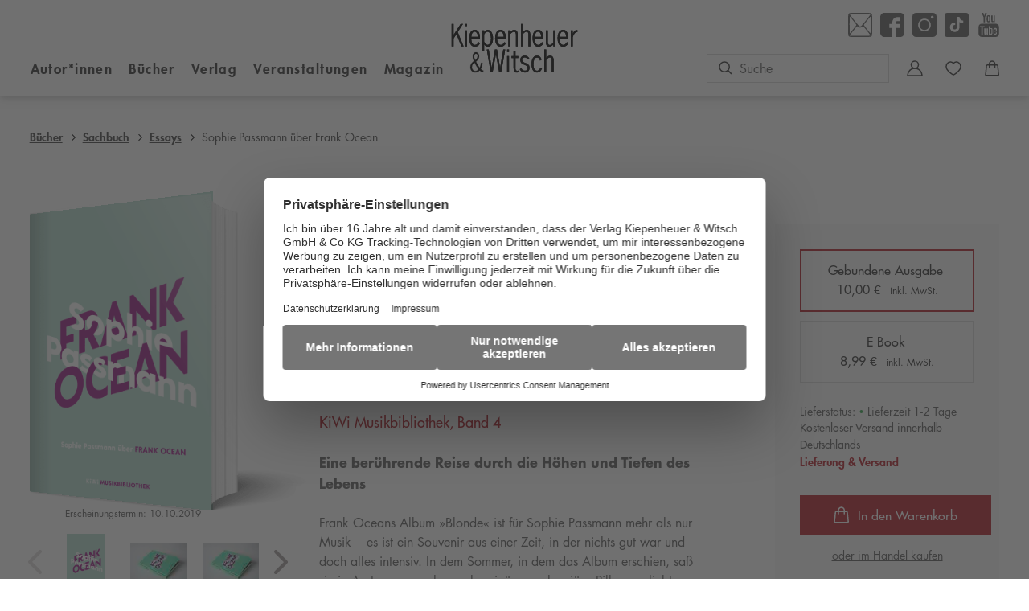

--- FILE ---
content_type: text/html
request_url: https://www.kiwi-verlag.de/buch/9783462053593
body_size: 33895
content:
<!DOCTYPE html><html lang="de" dir="ltr" class="page-type--Book"> <head><meta charset="utf-8"><title>Sophie Passmann über Frank Ocean - Sophie Passmann | Kiepenheuer &amp; Witsch</title><meta name="viewport" content="width=device-width, initial-scale=1, viewport-fit=cover"><meta name="description" content="Eine berührende Reise durch die Höhen und Tiefen des Lebens Frank Oceans Album »Blonde« ist für Sophie Passmann mehr als nur Musik – es ist ein Souvenir aus...">

<meta property="og:title" content="Sophie Passmann über Frank Ocean - Sophie Passmann | Kiepenheuer &#38; Witsch">
<meta property="og:description" content="Eine berührende Reise durch die Höhen und Tiefen des Lebens Frank Oceans Album »Blonde« ist für Sophie Passmann mehr als nur Musik – es ist ein Souvenir aus...">
<meta property="og:type" content="website">
<meta property="og:url" content="https://www.kiwi-verlag.de/buch/sophie-passmann-sophie-passmann-ueber-frank-ocean-9783462053593">
<meta property="og:image" content="https://res.cloudinary.com/holtzbrinck-buchverlage/image/fetch/w_1200,c_fill,g_auto,q_auto,f_jpg/https%3A%2F%2Fpondus-hpg.s3.eu-central-1.amazonaws.com%2Fkiwi%2Fpublic%2FU1_978-3-462-05359-3.png" />

<meta name="twitter:title" content="Sophie Passmann über Frank Ocean - Sophie Passmann | Kiepenheuer &#38; Witsch">
<meta name="twitter:description" content="Eine berührende Reise durch die Höhen und Tiefen des Lebens Frank Oceans Album »Blonde« ist für Sophie Passmann mehr als nur Musik – es ist ein Souvenir aus...">
<meta property="twitter:image" content="https://res.cloudinary.com/holtzbrinck-buchverlage/image/fetch/w_1200,c_fill,g_auto,q_auto,f_jpg/https%3A%2F%2Fpondus-hpg.s3.eu-central-1.amazonaws.com%2Fkiwi%2Fpublic%2FU1_978-3-462-05359-3.png" />

<meta name="twitter:card" content="summary">

<link rel="canonical" href="https://www.kiwi-verlag.de/buch/sophie-passmann-sophie-passmann-ueber-frank-ocean-9783462053593"><meta name="robots" content="index,follow,noarchive"><link rel="icon" sizes="32x32" href="/images/icons/favicon_v1_32.png" type="image/png"><link rel="icon" sizes="192x192" href="/images/icons/favicon_v1_192.png" type="image/png"><!--<link rel="icon" sizes="196x196" href="/images/icons/favicon_v1_196.png" type="image/png">--><link rel="icon" sizes="512x512" href="/images/icons/favicon_v1_512.png" type="image/png"><!--<link rel="apple-touch-icon" sizes="180x180" href="/images/icons/favicon_v1_180.png" type="image/png">--><link rel="dns-prefetch" href="https://ii1tgvjxdc-dsn.algolia.net"><link rel="preload" href="/fonts/fonts.css" as="style"><link rel="preload" href="/fonts/futura_lt/1475846/f3fa9288-dc04-4f75-b949-b06584863c9c.woff2" as="font" type="font/woff2" crossorigin><link rel="preload" href="/fonts/futura_lt/1475822/3cf9e1e8-63a2-497f-86ed-6b63d6de1986.woff2" as="font" type="font/woff2" crossorigin><link rel="preload" href="/fonts/futura_lt/1475810/e17c7943-8db2-4470-9e2a-74a8d01f6776.woff2" as="font" type="font/woff2" crossorigin><link rel="preload" href="/fonts/futura_lt/1475798/8bf38806-3423-4080-b38f-d08542f7e4ac.woff2" as="font" type="font/woff2" crossorigin><link rel="stylesheet" href="/fonts/fonts.css"><script type="application/ld+json">{"@context":"https://schema.org","@type":["Book","Product"],"name":"Sophie Passmann über Frank Ocean","author":[{"@type":"Person","name":"Sophie Passmann"}],"url":"https://www.kiwi-verlag.de/buch/sophie-passmann-sophie-passmann-ueber-frank-ocean-9783462053593","image":"https://pondus-hpg.s3.eu-central-1.amazonaws.com/kiwi/public/U1_978-3-462-05359-3.png","description":"Eine berührende Reise durch die Höhen und Tiefen des LebensFrank Oceans Album »Blonde« ist für Sophie Passmann mehr als nur Musik – es ist ein Souvenir aus einer Zeit, in der nichts gut war und doch alles intensiv. In dem Sommer, in dem das Album erschien, saß sie in Arztpraxen, nahm mal ominöse, mal seriöse Pillen, verliebte sich hektisch und lebte brachial.Mit unnachahmlicher Offenheit seziert Passmann Song für Song das Album von Frank Ocean und offenbart dabei ihre innersten Gefühle und Erlebnisse. Sie zeigt, wie eng Musik mit dem Leben verwoben ist und wie sie uns durch die dunkelsten Stunden tragen kann. Eine ergreifende Reflexion über die heilende Kraft der Musik und die Herausforderungen mentaler Gesundheit.","offers":{"@type":"Offer","price":"10.00","priceCurrency":"EUR","availability":"https://schema.org/InStock","priceValidUntil":"2026-11-28","shippingDetails":{"@type":"OfferShippingDetails","shippingRate":{"@type":"MonetaryAmount","value":"0.00","currency":"EUR"},"shippingDestination":{"@type":"DefinedRegion","addressCountry":"DE"},"deliveryTime":{"@type":"ShippingDeliveryTime","handlingTime":{"@type":"QuantitativeValue","minValue":1,"maxValue":2,"unitCode":"d"},"transitTime":{"@type":"QuantitativeValue","minValue":2,"maxValue":4,"unitCode":"d"}}},"hasMerchantReturnPolicy":{"@type":"MerchantReturnPolicy","applicableCountry":"DE","returnPolicyCategory":"MerchantReturnFiniteReturnWindow","merchantReturnDays":14,"returnMethod":"https://schema.org/ReturnByMail","returnFees":"https://schema.org/FreeReturn","refundType":"https://schema.org/FullRefund"}}}</script><link rel="preconnect" href="//privacy-proxy.usercentrics.eu"><link rel="preload" href="//privacy-proxy.usercentrics.eu/latest/uc-block.bundle.js" as="script"><link rel="dns-prefetch" href="//web.cmp.usercentrics.eu"><link rel="dns-prefetch" href="//api.usercentrics.eu"><script id="usercentrics-cmp" data-settings-id="cv-2lxfM" src="https://web.cmp.usercentrics.eu/ui/loader.js" async></script><script type="application/javascript" src="https://privacy-proxy.usercentrics.eu/latest/uc-block.bundle.js"></script><script>(function(){const dataLayerContent = {"event":"view_item","currency":"EUR","value":10,"items":[{"item_id":"9783462053593","item_name":"Sophie Passmann über Frank Ocean","price":10,"quantity":1}]};

    window.dataLayer = window.dataLayer || [];
    if (dataLayerContent) {
        window.dataLayer?.push(dataLayerContent);
    }
})();</script><script>
  window.dataLayer = window.dataLayer || [];
  function gtag(){dataLayer.push(arguments);}
  gtag('consent', 'default', {
    'ad_user_data': 'denied',
    'ad_personalization': 'denied',
    'ad_storage': 'denied',
    'analytics_storage': 'denied',
    'wait_for_update': 500,
  });
</script><!-- Google Tag Manager --><script type="text/plain" data-usercentrics="Google Tag Manager">(function(){const gtmId = "GTM-MVTWX89";
(function(w,d,s,l,i){w[l]=w[l]||[];w[l].push({'gtm.start':
new Date().getTime(),event:'gtm.js'});var f=d.getElementsByTagName(s)[0],
j=d.createElement(s),dl=l!='dataLayer'?'&l='+l:'';j.async=true;j.src=
'https://www.googletagmanager.com/gtm.js?id='+i+dl;f.parentNode.insertBefore(j,f);
})(window,document,'script','dataLayer',gtmId);})();</script><!-- End Google Tag Manager --><link rel="stylesheet" href="/_astro/editieren.EDRQWuNK.css">
<style>/*!
 * Toastify js 1.12.0
 * https://github.com/apvarun/toastify-js
 * @license MIT licensed
 *
 * Copyright (C) 2018 Varun A P
 */.toastify{padding:12px 20px;color:#fff;display:inline-block;box-shadow:0 3px 6px -1px #0000001f,0 10px 36px -4px #4d60e84d;background:-webkit-linear-gradient(315deg,#73a5ff,#5477f5);background:linear-gradient(135deg,#73a5ff,#5477f5);position:fixed;opacity:0;transition:all .4s cubic-bezier(.215,.61,.355,1);border-radius:2px;cursor:pointer;text-decoration:none;max-width:calc(50% - 20px);z-index:2147483647}.toastify.on{opacity:1}.toast-close{background:transparent;border:0;color:#fff;cursor:pointer;font-family:inherit;font-size:1em;opacity:.4;padding:0 5px}.toastify-right{right:15px}.toastify-left{left:15px}.toastify-top{top:-150px}.toastify-bottom{bottom:-150px}.toastify-rounded{border-radius:25px}.toastify-avatar{width:1.5em;height:1.5em;margin:-7px 5px;border-radius:2px}.toastify-center{margin-left:auto;margin-right:auto;left:0;right:0;max-width:fit-content;max-width:-moz-fit-content}@media only screen and (max-width: 360px){.toastify-right,.toastify-left{margin-left:auto;margin-right:auto;left:0;right:0;max-width:fit-content}}
</style>
<link rel="stylesheet" href="/_astro/_slug_.CYsAVTnI.css">
<style>.site-header--custom-background{background:var(--siteHeaderBackground)}.site-header--custom-background .site-header__wrapper:before{background:var(--siteHeaderBackground)}.site-header--custom .site-header__logo{top:0;left:0;transform:translate(0)}.site-header--custom .site-header__logo img{width:auto;height:40px}.site-header--custom .social-media-icons,.site-header--custom .button,.site-header--custom .site-navigation__additional-actions li{display:none}.site-header--custom .site-navigation__additional-actions__search-input{display:block!important}.site-header--custom .site-header__mobile-nav-trigger span{background:var(--siteHeaderLinkColor)}.site-header--custom-hide-search .site-navigation__additional-actions{display:none}@media screen and (min-width: 768px){.site-header--custom .site-navigation__additional-actions__search-input>button{border:1px solid var(--siteHeaderLinkColor)}.site-header--custom .site-navigation__additional-actions__search-input>button svg path,.site-header--custom .site-navigation__additional-actions__search-input>button svg circle{stroke:var(--siteHeaderLinkColor)}.site-header--custom .site-navigation .ais-SearchBox .ais-SearchBox-form .ais-SearchBox-input{color:var(--siteHeaderLinkColor)}.site-header--custom .site-navigation .ais-SearchBox .ais-SearchBox-form .ais-SearchBox-input::placeholder{color:var(--siteHeaderLinkColor)}.site-header--custom .site-navigation .ais-SearchBox .ais-SearchBox-reset svg path{fill:var(--siteHeaderLinkColor)}}@media screen and (min-width: 1280px){.site-header--custom-link-color .site-navigation__main__links .ac .ac-trigger{color:var(--siteHeaderLinkColor)!important}.site-header--custom-link-color .site-navigation__main__links .ac .ac-trigger:before{background:var(--siteHeaderLinkHoverColor)!important}.site-header--custom-link-hover-color .site-navigation__main__links .ac .ac-trigger:hover{color:var(--siteHeaderLinkHoverColor)!important;text-decoration-color:var(--siteHeaderLinkHoverColor)!important}.site-header--custom-link-color a{color:var(--siteHeaderLinkColor)!important}.site-header--custom-link-hover-color a:hover{color:var(--siteHeaderLinkHoverColor)!important;text-decoration-color:var(--siteHeaderLinkHoverColor)!important}.site-header--custom .site-header__logo{top:37px}.site-header--custom .site-header__logo img{height:50px}.site-header--custom .site-navigation,.site-header--custom .site-navigation__main{background:var(--siteHeaderBackground)}.site-header--custom .site-navigation__main__links .accordion-container{justify-content:flex-end}}
</style><script type="module" src="/_astro/page.CP22PBEX.js"></script></head> <body> <header class="site-header site-header--position-fixed-desktop site-header--transition-desktop site-header--show-desktop " data-js="site-header" style=""> <div class="grid-wrap" style=""> <div class="site-header__wrapper w24" style=""> <button data-site-header-mobile-nav-trigger class="site-header__mobile-nav-trigger" aria-label="open mobile navigation" style=""> <span style=""></span><span style=""></span><span style=""></span> </button> <a href="/" class="site-header__logo " aria-label="go to homepage" title="go to homepage" data-astro-reload="false" target rel data-astro-prefetch="hover"><svg aria-label="Kiepenheuer & Witsch Logo" class="site-logo" xmlns="http://www.w3.org/2000/svg" x="0" y="0" viewBox="0 0 298.9 116.5" style="enable-background:new 0 0 298.9 116.5" xml:space="preserve"> <style>
        .site-logo {
            .st0{
                fill: #b51d28;
            }
            .st1{
                fill: none;
                stroke: #b51d28;
                stroke-width:.2835;
                stroke-miterlimit:3.8637;
            }
            .st2{
                fill-rule:evenodd;
                clip-rule:evenodd;
            }
            .st4{
                fill:none;
                stroke: #000;
                stroke-width:.2835;
                stroke-miterlimit:3.8637;
            }
        }
    </style> <path class="st0" d="M136.5 61.4h-4.6v5.9h4.6v-5.9z"></path><path class="st1" d="M136.5 61.4h-4.6v5.9h4.6v-5.9z"></path><path class="st0" d="M136.5 77h-4.6v38.1h4.6V77z"></path><path class="st1" d="M136.5 77h-4.6v38.1h4.6V77z"></path><path class="st0" d="M127.6 61.4h-4.8l-7.4 43.1-7.3-43.1h-5.2l-7.5 43.2-6.9-43.2h-4.8l9.2 53.7h4.9l7.7-42.6 7.5 42.6h5l9.6-53.7z"></path><path class="st1" d="M127.6 61.4h-4.8l-7.4 43.1-7.3-43.1h-5.2l-7.5 43.2-6.9-43.2h-4.8l9.2 53.7h4.9l7.7-42.6 7.5 42.6h5l9.6-53.7z"></path><path class="st0" d="M5 26.8V.1H.1v53.8H5v-18l6.9-11 11.7 29h5.3L15.1 20 27.9.1h-5.6L5 26.8z"></path><path class="st1" d="M5 26.8V.1H.1v53.8H5v-18l6.9-11 11.7 29h5.3L15.1 20 27.9.1h-5.6L5 26.8z"></path><path class="st2" d="M54.7 92.6c2.6 5.5 5.8 10.7 9.4 15.5-2.2 2.6-4.4 4.3-7.6 4.3-4.6 0-7.8-4.5-7.8-9.6 0-4.9 2.7-7.7 6-10.2zm15.5.1c-.6 3.8-1.6 8.9-3.4 11.7-3.4-4.3-6.3-9.3-8.5-14.2 3.9-3 7.5-7 7.5-12.8 0-5.6-3.1-9.6-7.7-9.6-4.8 0-7.9 4.4-7.9 10.2 0 4.5 1.4 7.5 2.8 10.9-4.6 3.2-8.2 7.8-8.2 14.3 0 7.4 5.2 13.1 11.5 13.1 4.2 0 7.5-2 10.6-5 2.3 2 4.9 4.1 8.7 4.1v-4.2c-2.4 0-4.2-1.9-6-3.5 2.6-4.5 3.7-9.4 4.4-14.2l-3.8-.8zm-13.8-6.2c-1.4-2.8-2.3-5.5-2.3-8.7 0-2.9 1.2-6.2 3.9-6.2 2.4 0 3.8 2.2 3.8 5 0 4.6-2.4 7.7-5.4 9.9z"></path><path d="M54.7 92.6c2.6 5.5 5.8 10.7 9.4 15.5-2.2 2.6-4.4 4.3-7.6 4.3-4.6 0-7.8-4.5-7.8-9.6 0-4.9 2.7-7.7 6-10.2zm15.5.1c-.6 3.8-1.6 8.9-3.4 11.7-3.4-4.3-6.3-9.3-8.5-14.2 3.9-3 7.5-7 7.5-12.8 0-5.6-3.1-9.6-7.7-9.6-4.8 0-7.9 4.4-7.9 10.2 0 4.5 1.4 7.5 2.8 10.9-4.6 3.2-8.2 7.8-8.2 14.3 0 7.4 5.2 13.1 11.5 13.1 4.2 0 7.5-2 10.6-5 2.3 2 4.9 4.1 8.7 4.1v-4.2c-2.4 0-4.2-1.9-6-3.5 2.6-4.5 3.7-9.4 4.4-14.2l-3.8-.8zm-13.8-6.2c-1.4-2.8-2.3-5.5-2.3-8.7 0-2.9 1.2-6.2 3.9-6.2 2.4 0 3.8 2.2 3.8 5 0 4.6-2.4 7.7-5.4 9.9z" style="fill:none;stroke:#000;stroke-width:.2595;stroke-miterlimit:3.8637"></path><path d="M152 64.6h-4.7V77h-5.1v4.6h5.1v21.6c0 7-.4 13.1 7.6 13.1 1.6 0 3.2-.5 4.7-1.1v-3.9c-1.2.3-2.4.5-3.8.5-3.9 0-3.8-2.4-3.8-6.2v-24h6.5V77H152V64.6z"></path><path class="st4" d="M152 64.6h-4.7V77h-5.1v4.6h5.1v21.6c0 7-.4 13.1 7.6 13.1 1.6 0 3.2-.5 4.7-1.1v-3.9c-1.2.3-2.4.5-3.8.5-3.9 0-3.8-2.4-3.8-6.2v-24h6.5V77H152V64.6z"></path><path d="M184.5 82.5c-2.6-4.4-6.5-6.6-11.2-6.6-5.5 0-10.2 4-10.2 10.6 0 13.7 17.6 9.1 17.6 18.7 0 4.4-3.1 6.5-6.5 6.5-4 0-6.9-2.2-8.7-6.2l-3.8 2.7c2.7 5.3 7.1 8 12.5 8 6.3 0 11-4.6 11-12 0-12.9-17.6-8.8-17.6-18.1 0-3.9 2.9-5.7 6-5.7 3.5 0 5.8 1.9 7.6 5l3.3-2.9z"></path><path class="st4" d="M184.5 82.5c-2.6-4.4-6.5-6.6-11.2-6.6-5.5 0-10.2 4-10.2 10.6 0 13.7 17.6 9.1 17.6 18.7 0 4.4-3.1 6.5-6.5 6.5-4 0-6.9-2.2-8.7-6.2l-3.8 2.7c2.7 5.3 7.1 8 12.5 8 6.3 0 11-4.6 11-12 0-12.9-17.6-8.8-17.6-18.1 0-3.9 2.9-5.7 6-5.7 3.5 0 5.8 1.9 7.6 5l3.3-2.9z"></path><path d="M213.8 85.6c-1.8-5.7-5.2-9.7-10.7-9.7-7.5 0-13.4 5.9-13.4 20.2 0 14.3 5.9 20.2 13.4 20.2 5.4 0 9.7-4.5 11.6-10.3l-3.8-1.9c-1.5 3.7-3.8 7.5-7.8 7.7-7.3 0-8.7-9.1-8.7-15.6s1.4-15.6 8.7-15.6c3.8-.1 5.6 3.7 6.7 7.2l4-2.2z"></path><path class="st4" d="M213.8 85.6c-1.8-5.7-5.2-9.7-10.7-9.7-7.5 0-13.4 5.9-13.4 20.2 0 14.3 5.9 20.2 13.4 20.2 5.4 0 9.7-4.5 11.6-10.3l-3.8-1.9c-1.5 3.7-3.8 7.5-7.8 7.7-7.3 0-8.7-9.1-8.7-15.6s1.4-15.6 8.7-15.6c3.8-.1 5.6 3.7 6.7 7.2l4-2.2z"></path><path d="M224.7 61.4H220v53.8h4.7v-29c1.9-2.6 5.7-5.8 8.6-5.8 5 0 4.4 5.9 4.4 9.9v24.9h4.7V88.8c0-10-3.8-12.9-8.6-12.9-3.8 0-6.4 2.5-9.2 5V61.4h.1z"></path><path class="st4" d="M224.7 61.4H220v53.8h4.7v-29c1.9-2.6 5.7-5.8 8.6-5.8 5 0 4.4 5.9 4.4 9.9v24.9h4.7V88.8c0-10-3.8-12.9-8.6-12.9-3.8 0-6.4 2.5-9.2 5V61.4h.1z"></path><path class="st2" d="M67.4 35.6c.7-9.3-2.1-21.1-11.8-21.1-7.5 0-13.4 5.9-13.4 20.2s5.9 20.2 13.4 20.2c5.8 0 10.2-3.7 12.1-8.6l-3.4-2.6c-1.7 3.3-4.7 6.6-8.2 6.6-4.9 0-8.9-3.8-8.9-14.7h20.2zM47.3 31c.1-5.4 2.6-12 7.9-12 5 0 7.3 7 7.2 12H47.3z"></path><path class="st4" d="M67.4 35.6c.7-9.3-2.1-21.1-11.8-21.1-7.5 0-13.4 5.9-13.4 20.2s5.9 20.2 13.4 20.2c5.8 0 10.2-3.7 12.1-8.6l-3.4-2.6c-1.7 3.3-4.7 6.6-8.2 6.6-4.9 0-8.9-3.8-8.9-14.7h20.2zM47.3 31c.1-5.4 2.6-12 7.9-12 5 0 7.3 7 7.2 12H47.3z"></path><path class="st2" d="M77.8 25.4c1.5-3.3 4.2-6.2 7.8-6.2 6.6 0 8 10.4 8 16.1 0 11.2-4.7 14.9-7.9 14.9-3.3 0-6.5-3.9-7.9-7.1V25.4zm0 24c2.2 3.2 4.9 5.5 8.6 5.5 4.5 0 12.2-4.8 12.2-19.4 0-15-6.7-20.9-12.4-20.9-3.2 0-6.2 2.4-8.4 5v-3.9h-4.7v50h4.7V49.4z"></path><path class="st4" d="M77.8 25.4c1.5-3.3 4.2-6.2 7.8-6.2 6.6 0 8 10.4 8 16.1 0 11.2-4.7 14.9-7.9 14.9-3.3 0-6.5-3.9-7.9-7.1V25.4zm0 24c2.2 3.2 4.9 5.5 8.6 5.5 4.5 0 12.2-4.8 12.2-19.4 0-15-6.7-20.9-12.4-20.9-3.2 0-6.2 2.4-8.4 5v-3.9h-4.7v50h4.7V49.4z"></path><path class="st2" d="M128.7 35.6c.7-9.3-2.1-21.1-11.8-21.1-7.5 0-13.4 5.9-13.4 20.2s5.9 20.2 13.4 20.2c5.8 0 10.2-3.7 12.1-8.6l-3.4-2.6c-1.7 3.3-4.7 6.6-8.2 6.6-4.9 0-8.9-3.8-8.9-14.7h20.2zM108.6 31c.1-5.4 2.6-12 7.9-12 5 0 7.3 7 7.2 12h-15.1z"></path><path class="st4" d="M128.7 35.6c.7-9.3-2.1-21.1-11.8-21.1-7.5 0-13.4 5.9-13.4 20.2s5.9 20.2 13.4 20.2c5.8 0 10.2-3.7 12.1-8.6l-3.4-2.6c-1.7 3.3-4.7 6.6-8.2 6.6-4.9 0-8.9-3.8-8.9-14.7h20.2zM108.6 31c.1-5.4 2.6-12 7.9-12 5 0 7.3 7 7.2 12h-15.1z"></path><path d="M139.6 24.9c1.9-2.6 5.7-5.8 8.6-5.8 5 0 4.4 5.9 4.4 9.9v24.9h4.7V27.6c0-10-3.8-12.9-8.6-12.9-3.8 0-6.4 2.5-9.2 5v-3.9h-4.7v38.1h4.7v-29h.1z"></path><path class="st4" d="M139.6 24.9c1.9-2.6 5.7-5.8 8.6-5.8 5 0 4.4 5.9 4.4 9.9v24.9h4.7V27.6c0-10-3.8-12.9-8.6-12.9-3.8 0-6.4 2.5-9.2 5v-3.9h-4.7v38.1h4.7v-29h.1z"></path><path d="M169.3.1h-4.7v53.8h4.7v-29c1.9-2.6 5.7-5.8 8.6-5.8 5 0 4.4 5.9 4.4 9.9v24.9h4.7V27.6c0-10-3.8-12.9-8.5-12.9-3.8 0-6.4 2.5-9.2 5V.1z"></path><path class="st4" d="M169.3.1h-4.7v53.8h4.7v-29c1.9-2.6 5.7-5.8 8.6-5.8 5 0 4.4 5.9 4.4 9.9v24.9h4.7V27.6c0-10-3.8-12.9-8.5-12.9-3.8 0-6.4 2.5-9.2 5V.1z"></path><path class="st2" d="M217.5 35.6c.7-9.3-2.1-21.1-11.8-21.1-7.5 0-13.4 5.9-13.4 20.2s5.9 20.2 13.4 20.2c5.8 0 10.2-3.7 12.1-8.6l-3.4-2.6c-1.7 3.3-4.7 6.6-8.2 6.6-4.9 0-8.9-3.8-8.9-14.7h20.2zM197.4 31c.1-5.4 2.6-12 7.9-12 5 0 7.3 7 7.2 12h-15.1z"></path><path class="st4" d="M217.5 35.6c.7-9.3-2.1-21.1-11.8-21.1-7.5 0-13.4 5.9-13.4 20.2s5.9 20.2 13.4 20.2c5.8 0 10.2-3.7 12.1-8.6l-3.4-2.6c-1.7 3.3-4.7 6.6-8.2 6.6-4.9 0-8.9-3.8-8.9-14.7h20.2zM197.4 31c.1-5.4 2.6-12 7.9-12 5 0 7.3 7 7.2 12h-15.1z"></path><path d="M241.3 44.8c-1.9 2.6-5.7 5.8-8.6 5.8-3.8 0-4.4-5.9-4.4-9.9V15.8h-4.7v26.3c0 10 3.8 12.9 8.5 12.9 3.8 0 6.4-2.5 9.2-5v3.9h4.7V15.8h-4.7v29z"></path><path class="st4" d="M241.3 44.8c-1.9 2.6-5.7 5.8-8.6 5.8-3.8 0-4.4-5.9-4.4-9.9V15.8h-4.7v26.3c0 10 3.8 12.9 8.5 12.9 3.8 0 6.4-2.5 9.2-5v3.9h4.7V15.8h-4.7v29z"></path><path class="st2" d="M276.6 35.6c.7-9.3-2.1-21.1-11.8-21.1-7.5 0-13.4 5.9-13.4 20.2s5.9 20.2 13.4 20.2c5.8 0 10.2-3.7 12.1-8.6l-3.4-2.6c-1.7 3.3-4.7 6.6-8.2 6.6-4.9 0-8.9-3.8-8.9-14.7h20.2zM256.5 31c.1-5.4 2.6-12 7.9-12 5 0 7.3 7 7.2 12h-15.1z"></path><path class="st4" d="M276.6 35.6c.7-9.3-2.1-21.1-11.8-21.1-7.5 0-13.4 5.9-13.4 20.2s5.9 20.2 13.4 20.2c5.8 0 10.2-3.7 12.1-8.6l-3.4-2.6c-1.7 3.3-4.7 6.6-8.2 6.6-4.9 0-8.9-3.8-8.9-14.7h20.2zM256.5 31c.1-5.4 2.6-12 7.9-12 5 0 7.3 7 7.2 12h-15.1z"></path><path d="M287.5 15.8h-4.7v38.1h4.7V32.3c1.8-5.5 5-13.1 11.2-12.2v-4.9h-1.8c-5 0-7.4 4.2-9.3 8.8h-.1v-8.2z"></path><path class="st4" d="M287.5 15.8h-4.7v38.1h4.7V32.3c1.8-5.5 5-13.1 11.2-12.2v-4.9h-1.8c-5 0-7.4 4.2-9.3 8.8h-.1v-8.2z"></path><path class="st0" d="M37 .2h-4.7v5.9H37V.2z"></path><path class="st1" d="M37 .2h-4.7v5.9H37V.2z"></path><path class="st0" d="M37 15.8h-4.7v38.1H37V15.8z"></path><path class="st1" d="M37 15.8h-4.7v38.1H37V15.8z"></path> </svg></a> <nav class="site-navigation" style=""> <div data-site-navigation-main class="site-navigation__main" style=""> <div class="site-navigation__main__links" style=""> <div class="accordion-group accordion-container" data-js="accordion-group" data-accordion-settings="%7B%22duration%22%3A400%2C%22showMultiple%22%3Atrue%2C%22disableAdditionalGeneralOptions%22%3Atrue%7D"> <div class="accordion ac  "> <div class="accordion__header ac-header">  <button type="button" class="accordion__header__trigger ac-trigger " aria-label="Autor*innen anzeigen" data-ac-trigger-value>Autor*innen</button>
                <a href="/autor" class="accordion__header__trigger ac-trigger " aria-label="Autor*innen anzeigen" style="display:none;" data-astro-prefetch="hover">Autor*innen</a> </div> <div class="accordion__content ac-panel"> <div>  <ul style=""> <li style=""> <a href="/autor" class data-astro-prefetch="hover" style="">Autor*innen von A-Z</a> </li><li style=""> <a href="/uebersetzer" class data-astro-prefetch="hover" style="">Übersetzer*innen von A-Z</a> </li> </ul>  </div> </div> </div><div class="accordion ac  "> <div class="accordion__header ac-header">  <button type="button" class="accordion__header__trigger ac-trigger " aria-label="Bücher anzeigen" data-ac-trigger-value>Bücher</button>
                <a href="/buch" class="accordion__header__trigger ac-trigger " aria-label="Bücher anzeigen" style="display:none;" data-astro-prefetch="hover">Bücher</a> </div> <div class="accordion__content ac-panel"> <div>  <ul style=""> <li style=""> <div class="accordion-group accordion-container" data-js="accordion-group" data-accordion-settings="%7B%22duration%22%3A400%2C%22showMultiple%22%3Atrue%2C%22disableAdditionalGeneralOptions%22%3Atrue%7D">  <div class="accordion ac no-sub-navigation "> <div class="accordion__header ac-header"> <a href="/buch/neuheiten" class="accordion__header__trigger ac-trigger " aria-label="Neuheiten anzeigen" data-astro-prefetch="hover">Neuheiten</a>  </div> <div class="accordion__content ac-panel"> <div>  <ul style="">  </ul>  </div> </div> </div>  </div> <script type="module" src="/_astro/AccordionGroup.astro_astro_type_script_index_0_lang.Dm-oUe6t.js"></script> </li><li style=""> <div class="accordion-group accordion-container" data-js="accordion-group" data-accordion-settings="%7B%22duration%22%3A400%2C%22showMultiple%22%3Atrue%2C%22disableAdditionalGeneralOptions%22%3Atrue%7D">  <div class="accordion ac no-sub-navigation "> <div class="accordion__header ac-header"> <a href="/buch/demnaechst-im-handel" class="accordion__header__trigger ac-trigger " aria-label="Demnächst im Handel anzeigen" data-astro-prefetch="hover">Demnächst im Handel</a>  </div> <div class="accordion__content ac-panel"> <div>  <ul style="">  </ul>  </div> </div> </div>  </div>  </li><li style=""> <div class="accordion-group accordion-container" data-js="accordion-group" data-accordion-settings="%7B%22duration%22%3A400%2C%22showMultiple%22%3Atrue%2C%22disableAdditionalGeneralOptions%22%3Atrue%7D">  <div class="accordion ac no-sub-navigation "> <div class="accordion__header ac-header"> <a href="/buch/bestseller" class="accordion__header__trigger ac-trigger " aria-label="Bestseller anzeigen" data-astro-prefetch="hover">Bestseller</a>  </div> <div class="accordion__content ac-panel"> <div>  <ul style="">  </ul>  </div> </div> </div>  </div>  </li><li style=""> <div class="accordion-group accordion-container" data-js="accordion-group" data-accordion-settings="%7B%22duration%22%3A400%2C%22showMultiple%22%3Atrue%2C%22disableAdditionalGeneralOptions%22%3Atrue%7D">  <div class="accordion ac  "> <div class="accordion__header ac-header">  <button type="button" class="accordion__header__trigger ac-trigger " aria-label="Literatur &#38; Unterhaltung anzeigen" data-ac-trigger-value>Literatur &amp; Unterhaltung</button>
                <a href="/buch/literatur-unterhaltung" class="accordion__header__trigger ac-trigger " aria-label="Literatur &#38; Unterhaltung anzeigen" style="display:none;" data-astro-prefetch="hover">Literatur &amp; Unterhaltung</a> </div> <div class="accordion__content ac-panel"> <div>  <ul style=""> <li style=""> <a href="/buch/literatur-unterhaltung/gegenwartsliteratur" class data-astro-prefetch="hover" style="">Gegenwartsliteratur</a> </li><li style=""> <a href="/buch/literatur-unterhaltung/klassiker" class data-astro-prefetch="hover" style="">Klassiker</a> </li><li style=""> <a href="/buch/literatur-unterhaltung/erzaehlungen-kurzgeschichten" class data-astro-prefetch="hover" style="">Erzählungen &amp; Kurzgeschichten</a> </li><li style=""> <a href="/buch/literatur-unterhaltung/unterhaltungsromane" class data-astro-prefetch="hover" style="">Unterhaltungsromane</a> </li><li style=""> <a href="/buch/literatur-unterhaltung/historischer-roman" class data-astro-prefetch="hover" style="">Historischer Roman</a> </li><li style=""> <a href="/buch/literatur-unterhaltung/lyrik" class data-astro-prefetch="hover" style="">Lyrik</a> </li> </ul>  </div> </div> </div>  </div>  </li><li style=""> <div class="accordion-group accordion-container" data-js="accordion-group" data-accordion-settings="%7B%22duration%22%3A400%2C%22showMultiple%22%3Atrue%2C%22disableAdditionalGeneralOptions%22%3Atrue%7D">  <div class="accordion ac  "> <div class="accordion__header ac-header">  <button type="button" class="accordion__header__trigger ac-trigger " aria-label="Biografien anzeigen" data-ac-trigger-value>Biografien</button>
                <a href="/buch/biografien" class="accordion__header__trigger ac-trigger " aria-label="Biografien anzeigen" style="display:none;" data-astro-prefetch="hover">Biografien</a> </div> <div class="accordion__content ac-panel"> <div>  <ul style=""> <li style=""> <a href="/buch/biografien/autobiografien" class data-astro-prefetch="hover" style="">Autobiografien</a> </li><li style=""> <a href="/buch/biografien/memoiren" class data-astro-prefetch="hover" style="">Memoiren</a> </li><li style=""> <a href="/buch/biografien/tagebuecher-briefe" class data-astro-prefetch="hover" style="">Tagebücher &amp; Briefe</a> </li> </ul>  </div> </div> </div>  </div>  </li><li style=""> <div class="accordion-group accordion-container" data-js="accordion-group" data-accordion-settings="%7B%22duration%22%3A400%2C%22showMultiple%22%3Atrue%2C%22disableAdditionalGeneralOptions%22%3Atrue%7D">  <div class="accordion ac  "> <div class="accordion__header ac-header">  <button type="button" class="accordion__header__trigger ac-trigger " aria-label="Sachbuch anzeigen" data-ac-trigger-value>Sachbuch</button>
                <a href="/buch/sachbuch" class="accordion__header__trigger ac-trigger " aria-label="Sachbuch anzeigen" style="display:none;" data-astro-prefetch="hover">Sachbuch</a> </div> <div class="accordion__content ac-panel"> <div>  <ul style=""> <li style=""> <a href="/buch/sachbuch/politik-gesellschaft" class data-astro-prefetch="hover" style="">Politik &amp; Gesellschaft</a> </li><li style=""> <a href="/buch/sachbuch/wissen" class data-astro-prefetch="hover" style="">Wissen</a> </li><li style=""> <a href="/buch/sachbuch/geschichte" class data-astro-prefetch="hover" style="">Geschichte</a> </li><li style=""> <a href="/buch/sachbuch/humorvolle-sachbuecher" class data-astro-prefetch="hover" style="">Humorvolle Sachbücher</a> </li><li style=""> <a href="/buch/sachbuch/essays" class data-astro-prefetch="hover" style="">Essays</a> </li> </ul>  </div> </div> </div>  </div>  </li><li style=""> <div class="accordion-group accordion-container" data-js="accordion-group" data-accordion-settings="%7B%22duration%22%3A400%2C%22showMultiple%22%3Atrue%2C%22disableAdditionalGeneralOptions%22%3Atrue%7D">  <div class="accordion ac  "> <div class="accordion__header ac-header">  <button type="button" class="accordion__header__trigger ac-trigger " aria-label="Krimi &#38; Thriller anzeigen" data-ac-trigger-value>Krimi &amp; Thriller</button>
                <a href="/buch/krimi-thriller" class="accordion__header__trigger ac-trigger " aria-label="Krimi &#38; Thriller anzeigen" style="display:none;" data-astro-prefetch="hover">Krimi &amp; Thriller</a> </div> <div class="accordion__content ac-panel"> <div>  <ul style=""> <li style=""> <a href="/buch/krimi-thriller/regionalkrimi" class data-astro-prefetch="hover" style="">Regionalkrimi</a> </li><li style=""> <a href="/buch/krimi-thriller/detektivroman" class data-astro-prefetch="hover" style="">Detektivroman</a> </li> </ul>  </div> </div> </div>  </div>  </li><li style=""> <div class="accordion-group accordion-container" data-js="accordion-group" data-accordion-settings="%7B%22duration%22%3A400%2C%22showMultiple%22%3Atrue%2C%22disableAdditionalGeneralOptions%22%3Atrue%7D">  <div class="accordion ac no-sub-navigation "> <div class="accordion__header ac-header"> <a href="/buch/musik" class="accordion__header__trigger ac-trigger " aria-label="Musik anzeigen" data-astro-prefetch="hover">Musik</a>  </div> <div class="accordion__content ac-panel"> <div>  <ul style="">  </ul>  </div> </div> </div>  </div>  </li><li style=""> <div class="accordion-group accordion-container" data-js="accordion-group" data-accordion-settings="%7B%22duration%22%3A400%2C%22showMultiple%22%3Atrue%2C%22disableAdditionalGeneralOptions%22%3Atrue%7D">  <div class="accordion ac no-sub-navigation "> <div class="accordion__header ac-header"> <a href="/buch/sport" class="accordion__header__trigger ac-trigger " aria-label="Sport anzeigen" data-astro-prefetch="hover">Sport</a>  </div> <div class="accordion__content ac-panel"> <div>  <ul style="">  </ul>  </div> </div> </div>  </div>  </li> </ul> <a href="/buch" class="site-navigation__main__links__all-link" style="">Alle Bücher</a>  </div> </div> </div><div class="accordion ac  "> <div class="accordion__header ac-header">  <button type="button" class="accordion__header__trigger ac-trigger " aria-label="Verlag anzeigen" data-ac-trigger-value>Verlag</button>
                <a href="/verlag" class="accordion__header__trigger ac-trigger " aria-label="Verlag anzeigen" style="display:none;" data-astro-prefetch="hover">Verlag</a> </div> <div class="accordion__content ac-panel"> <div>  <ul style=""> <li style=""> <a href="/verlag/presse" class data-astro-prefetch="hover" style="">Presse &amp; Veranstaltungen</a> </li><li style=""> <a href="/verlag/blogger" class data-astro-prefetch="hover" style="">Blogger*innen</a> </li><li style=""> <a href="/verlag/handel" class data-astro-prefetch="hover" style="">Handel</a> </li><li style=""> <a href="/verlag/rights" class data-astro-prefetch="hover" style="">Foreign Rights</a> </li><li style=""> <a href="/verlag/rechte-lizenzen" class data-astro-prefetch="hover" style="">Rechte &amp; Lizenzen</a> </li><li style=""> <a href="/verlag/verlagsgeschichte" class data-astro-prefetch="hover" style="">Verlagsgeschichte</a> </li><li style=""> <a href="/verlag/gesamtverzeichnis" class data-astro-prefetch="hover" style="">Gesamtverzeichnis</a> </li><li style=""> <a href="/verlag/jobs" class data-astro-prefetch="hover" style="">Jobs</a> </li><li style=""> <a href="https://www.holtzbrinckverlage.de/klimaneutralerverlag" class data-astro-prefetch="hover" style="">Nachhaltigkeit</a> </li><li style=""> <a href="/newsletter/signup" class data-astro-prefetch="hover" style="">Newsletter</a> </li><li style=""> <a href="/bookclub" class data-astro-prefetch="hover" style="">KiWi x Bookclub</a> </li> </ul>  </div> </div> </div><div class="accordion ac no-sub-navigation "> <div class="accordion__header ac-header"> <a href="/veranstaltung" class="accordion__header__trigger ac-trigger " aria-label="Veranstaltungen anzeigen" data-astro-prefetch="hover">Veranstaltungen</a>  </div> <div class="accordion__content ac-panel"> <div>  <ul style=""> 0 </ul>  </div> </div> </div><div class="accordion ac  "> <div class="accordion__header ac-header">  <button type="button" class="accordion__header__trigger ac-trigger " aria-label="Magazin anzeigen" data-ac-trigger-value>Magazin</button>
                <a href="/magazin" class="accordion__header__trigger ac-trigger " aria-label="Magazin anzeigen" style="display:none;" data-astro-prefetch="hover">Magazin</a> </div> <div class="accordion__content ac-panel"> <div>  <ul style=""> <li style=""> <a href="/magazin/im-gespraech" class data-astro-prefetch="hover" style="">Im Gespräch</a> </li><li style=""> <a href="/magazin/empfehlungen" class data-astro-prefetch="hover" style="">Empfehlungen</a> </li><li style=""> <a href="/magazin/ausgezeichnet" class data-astro-prefetch="hover" style="">Ausgezeichnet</a> </li><li style=""> <a href="/magazin/aus-dem-verlag" class data-astro-prefetch="hover" style="">Aus dem Verlag</a> </li> </ul>  </div> </div> </div> </div>  </div> <a href="/shop/account" class="button" data-astro-prefetch="hover" style=""> <svg width="20" height="20" viewBox="0 0 20 20" xmlns="http://www.w3.org/2000/svg" style=""> <g stroke="#fff" stroke-width="1.5" fill="none" fill-rule="evenodd" style=""> <path d="M10 10a4.5 4.5 0 1 0 0-9 4.5 4.5 0 0 0 0 9z" style=""></path> <path d="M19 19H1c.125-2.981 2.138-9 9-9s8.937 6.019 9 9z" stroke-linejoin="round" style=""></path> </g> </svg> <span style="">Zum Konto</span> </a> <ul class="social-media-icons" aria-label="Social Media Links"><li class="social-media-icons__newsletter"><a href="/newsletter/signup" title="Zur Newsletter Anmeldeseite des Verlags Kiepenheuer & Witsch" rel="noreferrer">
    <svg width="30" height="30" viewBox="0 0 64 64" version="1.1" xmlns="http://www.w3.org/2000/svg" xmlns:xlink="http://www.w3.org/1999/xlink" xml:space="preserve" xmlns:serif="http://www.serif.com/" style="fill-rule:evenodd;clip-rule:evenodd;stroke-linejoin:round;stroke-miterlimit:2;"><g transform="matrix(0.1,0,0,-0.1,0,64)"><path d="M20,620C1,601 0,587 0,320C0,53 1,39 20,20C39,1 53,0 320,0C587,0 601,1 620,20C639,39 640,53 640,320C640,587 639,601 620,620C601,639 587,640 320,640C53,640 39,639 20,620ZM593,603C599,592 369,304 342,289C323,278 315,278 295,291C266,308 40,592 47,603C53,612 588,612 593,603ZM66,522C73,512 110,464 149,416C188,367 220,324 220,320C220,316 188,273 149,224C110,176 73,128 66,118C60,108 52,100 48,100C43,100 40,199 40,320C40,441 43,540 48,540C52,540 60,532 66,522ZM600,319C600,193 596,100 591,102C586,103 549,147 509,199C408,327 414,318 425,334C479,407 587,540 593,540C597,540 600,441 600,319ZM317,250C334,250 359,259 373,270L398,290L442,238C525,138 590,52 590,41C590,33 510,30 315,30C164,30 40,33 40,36C40,44 221,273 234,282C240,286 254,280 265,270C277,259 300,250 317,250Z" style="fill-rule:nonzero;"></path></g></svg>
</a></li><li class="social-media-icons__facebook"><a href="https://www.facebook.com/Verlag.Kiepenheuer.Witsch" target="_blank" title="Facebook-Seite des Verlags Kiepenheuer & Witsch" rel="noreferrer">
    <svg xmlns="http://www.w3.org/2000/svg" width="30" height="30"
         viewBox="0 0 35 35">
        <path d="M35 5.834C35 2.769 32.233 0 29.167 0H5.833C2.767 0 0 2.768 0 5.834v23.332C0 32.231 2.767 35 5.834 35H17.5V21.778h-4.278v-5.834H17.5v-2.272c0-3.92 2.943-7.45 6.563-7.45h4.715v5.834h-4.715c-.517 0-1.119.626-1.119 1.564v2.324h5.834v5.834h-5.834V35h6.223C32.233 35 35 32.231 35 29.166V5.834z"></path>
    </svg>
</a></li><li class="social-media-icons__instagram"><a href="https://www.instagram.com/kiwi_verlag/" target="_blank" title="Instagram-Seite des Verlags Kiepenheuer & Witsch" rel="noreferrer">
    <svg xmlns="http://www.w3.org/2000/svg" width="30" height="30"
         viewBox="0 0 35 35">
        <path d="M17.5 10.39a7.186 7.186 0 0 0-7.178 7.178 7.186 7.186 0 0 0 7.178 7.178 7.186 7.186 0 0 0 7.178-7.178 7.186 7.186 0 0 0-7.178-7.177zm0 0a7.186 7.186 0 0 0-7.178 7.178 7.186 7.186 0 0 0 7.178 7.178 7.186 7.186 0 0 0 7.178-7.178 7.186 7.186 0 0 0-7.178-7.177zM29.873 0H5.127A5.129 5.129 0 0 0 0 5.127v24.746A5.129 5.129 0 0 0 5.127 35h24.746A5.129 5.129 0 0 0 35 29.873V5.127A5.129 5.129 0 0 0 29.873 0zM17.5 26.797c-5.086 0-9.229-4.143-9.229-9.229 0-5.086 4.143-9.228 9.229-9.228 5.086 0 9.229 4.142 9.229 9.228 0 5.086-4.143 9.229-9.229 9.229zM28.78 8.34a2.057 2.057 0 0 1-2.051-2.05c0-1.129.922-2.052 2.05-2.052 1.128 0 2.051.923 2.051 2.051 0 1.128-.923 2.05-2.05 2.05zM17.5 10.39a7.186 7.186 0 0 0-7.178 7.178 7.186 7.186 0 0 0 7.178 7.178 7.186 7.186 0 0 0 7.178-7.178 7.186 7.186 0 0 0-7.178-7.177zm0 0a7.186 7.186 0 0 0-7.178 7.178 7.186 7.186 0 0 0 7.178 7.178 7.186 7.186 0 0 0 7.178-7.178 7.186 7.186 0 0 0-7.178-7.177zm0 0a7.186 7.186 0 0 0-7.178 7.178 7.186 7.186 0 0 0 7.178 7.178 7.186 7.186 0 0 0 7.178-7.178 7.186 7.186 0 0 0-7.178-7.177z"></path>
    </svg>
</a></li><li class="social-media-icons__tiktok"><a href="https://www.tiktok.com/@kiwi_verlag" title="TikTok-Seite des Verlags Kiepenheuer & Witsch" target="_blank" rel="noreferrer">
    <svg xmlns="http://www.w3.org/2000/svg" x="0px" y="0px" width="30" height="30" viewBox="0 0 35 35" xml:space="preserve">
        <path d="M31.5,0h-28C1.6,0,0,1.6,0,3.5v28C0,33.4,1.6,35,3.5,35h28c1.9,0,3.5-1.6,3.5-3.5v-28C35,1.6,33.4,0,31.5,0z
            M21.6,13.3l0,7.5c0,3.8-3.1,6.9-6.9,6.9c-3.8,0-6.9-3.1-6.9-6.9c0-3.8,3.1-6.9,6.9-6.9c0.3,0,0.6,0,0.9,0.1v3.7
            c-1.7-0.5-3.5,0.5-4,2.2s0.5,3.5,2.2,4s3.5-0.5,4-2.2c0.1-0.3,0.1-0.6,0.1-0.9V5.9h3.8c0,2.9,2.4,5.3,5.3,5.3l0,3.8
            C25.1,15,23.1,14.4,21.6,13.3z"/>
    </svg>
</a></li><li class="social-media-icons__youtube"><a href="https://www.youtube.com/user/kiepenheuerwitsch" title="Youtube-Kanal des Verlags Kiepenheuer & Witsch" target="_blank" rel="noreferrer">
    <svg xmlns="http://www.w3.org/2000/svg" width="30" height="30"
         viewBox="0 0 30 35">
        <path d="M25.24 25.601h-1.95l.009-1.115c0-.496.413-.902.918-.902h.124c.506 0 .92.406.92.902L25.24 25.6zm-7.314-2.39c-.494 0-.899.327-.899.728v5.426c0 .4.405.727.9.727.496 0 .9-.327.9-.727v-5.426c0-.401-.404-.729-.9-.729zm11.877-3.036v10.323c0 2.476-2.18 4.502-4.844 4.502H5.041C2.376 35 .197 32.974.197 30.498V20.175c0-2.476 2.18-4.502 4.844-4.502H24.96c2.664 0 4.844 2.026 4.844 4.502zM6.37 31.62l-.002-10.874h2.47v-1.61l-6.582-.01v1.584l2.054.006v10.904h2.06zm7.401-9.254h-2.058v5.806c0 .84.051 1.26-.004 1.408-.167.45-.92.929-1.213.049-.05-.154-.005-.619-.006-1.417l-.009-5.846H8.434l.007 5.754c.001.882-.02 1.54.007 1.84.05.527.032 1.142.53 1.494.925.657 2.7-.098 3.144-1.038l-.004 1.2 1.654.001v-9.251zm6.586 6.649l-.005-4.833c-.001-1.842-1.4-2.945-3.298-1.454l.008-3.593-2.056.003-.01 12.401 1.691-.024.154-.772c2.16 1.953 3.519.614 3.516-1.728zm6.442-.64l-1.543.008-.004.205v.849c0 .454-.381.824-.844.824h-.302a.837.837 0 0 1-.845-.824v-2.232h3.535v-1.31c0-.958-.025-1.916-.105-2.463-.253-1.733-2.721-2.008-3.968-1.12-.391.276-.69.647-.864 1.144-.175.499-.262 1.18-.262 2.044v2.881c0 4.79 5.907 4.114 5.202-.007zm-7.918-15.645c.107.254.272.46.495.616.221.153.504.23.843.23.297 0 .56-.079.788-.242.229-.162.42-.404.578-.727l-.04.796h2.296V3.787h-1.807v7.482a.747.747 0 0 1-.753.737.748.748 0 0 1-.751-.737V3.788h-1.885v6.484c0 .826.015 1.377.04 1.656.026.277.09.543.196.801zM11.928 7.3c0-.922.078-1.643.233-2.163.156-.517.437-.933.844-1.247.405-.315.924-.473 1.555-.473.531 0 .986.102 1.366.303.381.203.676.465.88.789.208.325.35.66.425 1.001.077.346.115.87.115 1.574v2.432c0 .891-.037 1.547-.107 1.964-.07.418-.22.805-.453 1.168-.229.36-.524.628-.883.8a2.854 2.854 0 0 1-1.245.257c-.523 0-.963-.07-1.327-.22a1.816 1.816 0 0 1-.846-.666 2.934 2.934 0 0 1-.43-1.078c-.087-.42-.128-1.053-.128-1.895V7.299zm1.797 3.82c0 .544.411.988.912.988.502 0 .911-.444.911-.989V6.001c0-.544-.41-.989-.91-.989-.502 0-.913.445-.913.989v5.117zm-6.35 2.584h2.164l.003-7.374L12.099.013H9.732l-1.36 4.691L6.992 0H4.65l2.72 6.333.004 7.37z"></path>
    </svg>
</a></li></ul> </div> <ul class="site-navigation__additional-actions" aria-label="Zusätzliche Seitenaktionen und Links" style=""> <li data-site-search-open-trigger class="site-navigation__additional-actions__search-input" id="site-navigation__additional-actions__search-input" style=""> <button aria-label="Suche öffnen" style=""> <svg width="17" height="17" xmlns="http://www.w3.org/2000/svg" style=""><g transform="translate(1 1)" stroke-width="1.5" fill="none" fill-rule="evenodd" stroke-linecap="round" stroke-linejoin="round" style=""><path d="M10.443 10.443 14.5 14.5" style=""></path><circle cx="6.118" cy="6.118" r="6.118" style=""></circle></g></svg> <span style="">Suche</span> </button> </li> <li class="w-hidden lw-visible" style=""> <a href="/shop/account" aria-label="Zur Account-Seite" data-astro-prefetch="false" style=""> <svg width="20" height="20" viewBox="0 0 20 20" xmlns="http://www.w3.org/2000/svg" style=""> <g stroke="var(--color-black)" stroke-width="1.5" fill="none" fill-rule="evenodd" style=""> <path d="M10 10a4.5 4.5 0 1 0 0-9 4.5 4.5 0 0 0 0 9z" style=""></path> <path d="M19 19H1c.125-2.981 2.138-9 9-9s8.937 6.019 9 9z" stroke-linejoin="round" style=""></path> </g> </svg> </a> </li> <li style=""> <a href="/shop/merkliste" aria-label="Zur Merkliste" data-astro-prefetch="false" style=""> <svg width="20" height="18" xmlns="http://www.w3.org/2000/svg" style=""><path d="M13.7 1C16.87 1 19 3.98 19 6.76 19 12.39 10.16 17 10 17c-.16 0-9-4.61-9-10.24C1 3.98 3.13 1 6.3 1c1.82 0 3.01.91 3.7 1.71.69-.8 1.88-1.71 3.7-1.71Z" stroke-width="1.5" fill="none" fill-rule="evenodd" stroke-linecap="round" stroke-linejoin="round" style=""></path></svg> <span class="quantity-badge" data-wishlist-number="0" style=""></span> </a> </li> <li style=""> <a href="/shop/cart" data-offcanvas-trigger-open-id="cart" aria-label="Warenkorb-Layer öffnen" style=""> <svg width="19" height="20" xmlns="http://www.w3.org/2000/svg" style=""><path d="M12.573 8.563V4.436a3.437 3.437 0 1 0-6.875 0v4.125m10.41-1.826 1.158 11a1.031 1.031 0 0 1-1.026 1.139H2.031c-.612 0-1.09-.53-1.025-1.14l1.158-11a1.031 1.031 0 0 1 1.025-.923h11.893c.528 0 .97.399 1.026.924Z" stroke-width="1.5" fill="none" fill-rule="evenodd" stroke-linecap="round" stroke-linejoin="round" style=""></path></svg> <span class="quantity-badge" data-cart-number="0" style=""></span> </a> </li> </ul> </nav> </div> </div> </header> <script type="module" src="/_astro/SiteHeader.astro_astro_type_script_index_0_lang.B2hy1tv-.js"></script>  <main class="site-main">  <div class="breadcrumb undefined w-hidden mw-visible"> <div class="grid-wrap"> <nav class="w24"> <ol> <li> <a href="/buch" aria-label title data-astro-reload="false" target rel data-astro-prefetch>Bücher</a> </li><li> <a href="/buch/sachbuch" aria-label title data-astro-reload="false" target rel data-astro-prefetch>Sachbuch</a> </li><li> <a href="/buch/sachbuch/essays" aria-label title data-astro-reload="false" target rel data-astro-prefetch>Essays</a> </li><li> Sophie Passmann über Frank Ocean </li> </ol> </nav> </div> </div> <section class="product-intro "> <div class="grid-wrap"> <aside class="product-intro__aside w24 mw6"> <div data-js="slider-sync" class="slider-sync  "> <div class="swiper swiper-main" data-slider-sync-main data-slider-settings="{&#34;loop&#34;:true,&#34;speed&#34;:500,&#34;spaceBetween&#34;:50,&#34;breakpoints&#34;:{&#34;768&#34;:{&#34;loop&#34;:false,&#34;spaceBetween&#34;:10}}}"> <div class="swiper-wrapper">  <div class="swiper-slide" data-open-modal="product-intro__lightbox">  <div class="book-model"> <div class="book-model__mockup"> <picture> <source srcset="https://res.cloudinary.com/holtzbrinck-buchverlage/image/fetch/w_148,c_fill,g_auto,q_auto,f_avif/https%3A%2F%2Fwww.kiwi-verlag.de%2Fimages%2Fmockups%2Fbook-mockup.png 148w, https://res.cloudinary.com/holtzbrinck-buchverlage/image/fetch/w_370,c_fill,g_auto,q_auto,f_avif/https%3A%2F%2Fwww.kiwi-verlag.de%2Fimages%2Fmockups%2Fbook-mockup.png 370w" type="image/avif" sizes="(min-width: 1280px) 370px,(min-width: 320px) 148px"><source srcset="https://res.cloudinary.com/holtzbrinck-buchverlage/image/fetch/w_148,c_fill,g_auto,q_auto,f_webp/https%3A%2F%2Fwww.kiwi-verlag.de%2Fimages%2Fmockups%2Fbook-mockup.png 148w, https://res.cloudinary.com/holtzbrinck-buchverlage/image/fetch/w_370,c_fill,g_auto,q_auto,f_webp/https%3A%2F%2Fwww.kiwi-verlag.de%2Fimages%2Fmockups%2Fbook-mockup.png 370w" type="image/webp" sizes="(min-width: 1280px) 370px,(min-width: 320px) 148px">  <img src="https://res.cloudinary.com/holtzbrinck-buchverlage/image/fetch/w_255,c_fill,g_auto,q_auto,f_png/https%3A%2F%2Fwww.kiwi-verlag.de%2Fimages%2Fmockups%2Fbook-mockup.png" srcset="https://res.cloudinary.com/holtzbrinck-buchverlage/image/fetch/w_148,c_fill,g_auto,q_auto,f_png/https%3A%2F%2Fwww.kiwi-verlag.de%2Fimages%2Fmockups%2Fbook-mockup.png 148w, https://res.cloudinary.com/holtzbrinck-buchverlage/image/fetch/w_370,c_fill,g_auto,q_auto,f_png/https%3A%2F%2Fwww.kiwi-verlag.de%2Fimages%2Fmockups%2Fbook-mockup.png 370w" considerHeightForImageTransformation="false" sizes="(min-width: 1280px) 370px,(min-width: 320px) 148px" alt="Buch-Mockup" loading="eager" usemap aspectRatio id decoding="async" fetchpriority="auto" width="255" height="292" class> </picture> </div> <figure class="book-model__cover"> <picture> <source srcset="https://res.cloudinary.com/holtzbrinck-buchverlage/image/fetch/w_199,c_fill,g_auto,q_auto,f_avif/https%3A%2F%2Fpondus-hpg.s3.eu-central-1.amazonaws.com%2Fkiwi%2Fpublic%2FU1_978-3-462-05359-3.png 199w, https://res.cloudinary.com/holtzbrinck-buchverlage/image/fetch/w_299,c_fill,g_auto,q_auto,f_avif/https%3A%2F%2Fpondus-hpg.s3.eu-central-1.amazonaws.com%2Fkiwi%2Fpublic%2FU1_978-3-462-05359-3.png 299w, https://res.cloudinary.com/holtzbrinck-buchverlage/image/fetch/w_318,c_fill,g_auto,q_auto,f_avif/https%3A%2F%2Fpondus-hpg.s3.eu-central-1.amazonaws.com%2Fkiwi%2Fpublic%2FU1_978-3-462-05359-3.png 318w, https://res.cloudinary.com/holtzbrinck-buchverlage/image/fetch/w_398,c_fill,g_auto,q_auto,f_avif/https%3A%2F%2Fpondus-hpg.s3.eu-central-1.amazonaws.com%2Fkiwi%2Fpublic%2FU1_978-3-462-05359-3.png 398w, https://res.cloudinary.com/holtzbrinck-buchverlage/image/fetch/w_598,c_fill,g_auto,q_auto,f_avif/https%3A%2F%2Fpondus-hpg.s3.eu-central-1.amazonaws.com%2Fkiwi%2Fpublic%2FU1_978-3-462-05359-3.png 598w, https://res.cloudinary.com/holtzbrinck-buchverlage/image/fetch/w_636,c_fill,g_auto,q_auto,f_avif/https%3A%2F%2Fpondus-hpg.s3.eu-central-1.amazonaws.com%2Fkiwi%2Fpublic%2FU1_978-3-462-05359-3.png 636w" type="image/avif" sizes="(min-width: 1600px) 318px,(min-width: 1280px) 299px,(min-width: 320px) 199px"><source srcset="https://res.cloudinary.com/holtzbrinck-buchverlage/image/fetch/w_199,c_fill,g_auto,q_auto,f_webp/https%3A%2F%2Fpondus-hpg.s3.eu-central-1.amazonaws.com%2Fkiwi%2Fpublic%2FU1_978-3-462-05359-3.png 199w, https://res.cloudinary.com/holtzbrinck-buchverlage/image/fetch/w_299,c_fill,g_auto,q_auto,f_webp/https%3A%2F%2Fpondus-hpg.s3.eu-central-1.amazonaws.com%2Fkiwi%2Fpublic%2FU1_978-3-462-05359-3.png 299w, https://res.cloudinary.com/holtzbrinck-buchverlage/image/fetch/w_318,c_fill,g_auto,q_auto,f_webp/https%3A%2F%2Fpondus-hpg.s3.eu-central-1.amazonaws.com%2Fkiwi%2Fpublic%2FU1_978-3-462-05359-3.png 318w, https://res.cloudinary.com/holtzbrinck-buchverlage/image/fetch/w_398,c_fill,g_auto,q_auto,f_webp/https%3A%2F%2Fpondus-hpg.s3.eu-central-1.amazonaws.com%2Fkiwi%2Fpublic%2FU1_978-3-462-05359-3.png 398w, https://res.cloudinary.com/holtzbrinck-buchverlage/image/fetch/w_598,c_fill,g_auto,q_auto,f_webp/https%3A%2F%2Fpondus-hpg.s3.eu-central-1.amazonaws.com%2Fkiwi%2Fpublic%2FU1_978-3-462-05359-3.png 598w, https://res.cloudinary.com/holtzbrinck-buchverlage/image/fetch/w_636,c_fill,g_auto,q_auto,f_webp/https%3A%2F%2Fpondus-hpg.s3.eu-central-1.amazonaws.com%2Fkiwi%2Fpublic%2FU1_978-3-462-05359-3.png 636w" type="image/webp" sizes="(min-width: 1600px) 318px,(min-width: 1280px) 299px,(min-width: 320px) 199px">  <img src="https://res.cloudinary.com/holtzbrinck-buchverlage/image/fetch/w_255,c_fill,g_auto,q_auto,f_png/https%3A%2F%2Fpondus-hpg.s3.eu-central-1.amazonaws.com%2Fkiwi%2Fpublic%2FU1_978-3-462-05359-3.png" srcset="https://res.cloudinary.com/holtzbrinck-buchverlage/image/fetch/w_199,c_fill,g_auto,q_auto,f_png/https%3A%2F%2Fpondus-hpg.s3.eu-central-1.amazonaws.com%2Fkiwi%2Fpublic%2FU1_978-3-462-05359-3.png 199w, https://res.cloudinary.com/holtzbrinck-buchverlage/image/fetch/w_299,c_fill,g_auto,q_auto,f_png/https%3A%2F%2Fpondus-hpg.s3.eu-central-1.amazonaws.com%2Fkiwi%2Fpublic%2FU1_978-3-462-05359-3.png 299w, https://res.cloudinary.com/holtzbrinck-buchverlage/image/fetch/w_318,c_fill,g_auto,q_auto,f_png/https%3A%2F%2Fpondus-hpg.s3.eu-central-1.amazonaws.com%2Fkiwi%2Fpublic%2FU1_978-3-462-05359-3.png 318w, https://res.cloudinary.com/holtzbrinck-buchverlage/image/fetch/w_398,c_fill,g_auto,q_auto,f_png/https%3A%2F%2Fpondus-hpg.s3.eu-central-1.amazonaws.com%2Fkiwi%2Fpublic%2FU1_978-3-462-05359-3.png 398w, https://res.cloudinary.com/holtzbrinck-buchverlage/image/fetch/w_598,c_fill,g_auto,q_auto,f_png/https%3A%2F%2Fpondus-hpg.s3.eu-central-1.amazonaws.com%2Fkiwi%2Fpublic%2FU1_978-3-462-05359-3.png 598w, https://res.cloudinary.com/holtzbrinck-buchverlage/image/fetch/w_636,c_fill,g_auto,q_auto,f_png/https%3A%2F%2Fpondus-hpg.s3.eu-central-1.amazonaws.com%2Fkiwi%2Fpublic%2FU1_978-3-462-05359-3.png 636w" considerHeightForImageTransformation="false" sizes="(min-width: 1600px) 318px,(min-width: 1280px) 299px,(min-width: 320px) 199px" alt="Sophie Passmann über Frank Ocean" loading="eager" usemap aspectRatio id decoding="async" fetchpriority="auto" width="255" height="292" class> </picture> </figure> </div>  </div> <div class="swiper-slide additional-product-images" data-open-modal="product-intro__lightbox"> <picture> <source srcset="https://res.cloudinary.com/holtzbrinck-buchverlage/image/fetch/w_200,c_fill,g_auto,q_auto,f_avif/https%3A%2F%2Fpondus-hpg.s3.eu-central-1.amazonaws.com%2Fkiwi%2Fpublic%2FPA_978-3-462-05359-3_innen_010.png 200w, https://res.cloudinary.com/holtzbrinck-buchverlage/image/fetch/w_300,c_fill,g_auto,q_auto,f_avif/https%3A%2F%2Fpondus-hpg.s3.eu-central-1.amazonaws.com%2Fkiwi%2Fpublic%2FPA_978-3-462-05359-3_innen_010.png 300w, https://res.cloudinary.com/holtzbrinck-buchverlage/image/fetch/w_400,c_fill,g_auto,q_auto,f_avif/https%3A%2F%2Fpondus-hpg.s3.eu-central-1.amazonaws.com%2Fkiwi%2Fpublic%2FPA_978-3-462-05359-3_innen_010.png 400w, https://res.cloudinary.com/holtzbrinck-buchverlage/image/fetch/w_600,c_fill,g_auto,q_auto,f_avif/https%3A%2F%2Fpondus-hpg.s3.eu-central-1.amazonaws.com%2Fkiwi%2Fpublic%2FPA_978-3-462-05359-3_innen_010.png 600w" type="image/avif" sizes="(min-width: 1280px) 300px,(min-width: 320px) 200px"><source srcset="https://res.cloudinary.com/holtzbrinck-buchverlage/image/fetch/w_200,c_fill,g_auto,q_auto,f_webp/https%3A%2F%2Fpondus-hpg.s3.eu-central-1.amazonaws.com%2Fkiwi%2Fpublic%2FPA_978-3-462-05359-3_innen_010.png 200w, https://res.cloudinary.com/holtzbrinck-buchverlage/image/fetch/w_300,c_fill,g_auto,q_auto,f_webp/https%3A%2F%2Fpondus-hpg.s3.eu-central-1.amazonaws.com%2Fkiwi%2Fpublic%2FPA_978-3-462-05359-3_innen_010.png 300w, https://res.cloudinary.com/holtzbrinck-buchverlage/image/fetch/w_400,c_fill,g_auto,q_auto,f_webp/https%3A%2F%2Fpondus-hpg.s3.eu-central-1.amazonaws.com%2Fkiwi%2Fpublic%2FPA_978-3-462-05359-3_innen_010.png 400w, https://res.cloudinary.com/holtzbrinck-buchverlage/image/fetch/w_600,c_fill,g_auto,q_auto,f_webp/https%3A%2F%2Fpondus-hpg.s3.eu-central-1.amazonaws.com%2Fkiwi%2Fpublic%2FPA_978-3-462-05359-3_innen_010.png 600w" type="image/webp" sizes="(min-width: 1280px) 300px,(min-width: 320px) 200px">  <img src="https://res.cloudinary.com/holtzbrinck-buchverlage/image/fetch/w_200,c_fill,g_auto,q_auto,f_png/https%3A%2F%2Fpondus-hpg.s3.eu-central-1.amazonaws.com%2Fkiwi%2Fpublic%2FPA_978-3-462-05359-3_innen_010.png" srcset="https://res.cloudinary.com/holtzbrinck-buchverlage/image/fetch/w_200,c_fill,g_auto,q_auto,f_png/https%3A%2F%2Fpondus-hpg.s3.eu-central-1.amazonaws.com%2Fkiwi%2Fpublic%2FPA_978-3-462-05359-3_innen_010.png 200w, https://res.cloudinary.com/holtzbrinck-buchverlage/image/fetch/w_300,c_fill,g_auto,q_auto,f_png/https%3A%2F%2Fpondus-hpg.s3.eu-central-1.amazonaws.com%2Fkiwi%2Fpublic%2FPA_978-3-462-05359-3_innen_010.png 300w, https://res.cloudinary.com/holtzbrinck-buchverlage/image/fetch/w_400,c_fill,g_auto,q_auto,f_png/https%3A%2F%2Fpondus-hpg.s3.eu-central-1.amazonaws.com%2Fkiwi%2Fpublic%2FPA_978-3-462-05359-3_innen_010.png 400w, https://res.cloudinary.com/holtzbrinck-buchverlage/image/fetch/w_600,c_fill,g_auto,q_auto,f_png/https%3A%2F%2Fpondus-hpg.s3.eu-central-1.amazonaws.com%2Fkiwi%2Fpublic%2FPA_978-3-462-05359-3_innen_010.png 600w" considerHeightForImageTransformation="false" sizes="(min-width: 1280px) 300px,(min-width: 320px) 200px" alt="Sophie Passmann über Frank Ocean Zusatzmaterial" loading="lazy" usemap aspectRatio id decoding="async" fetchpriority="auto" width="200" height="200" class> </picture> </div><div class="swiper-slide additional-product-images" data-open-modal="product-intro__lightbox"> <picture> <source srcset="https://res.cloudinary.com/holtzbrinck-buchverlage/image/fetch/w_200,c_fill,g_auto,q_auto,f_avif/https%3A%2F%2Fpondus-hpg.s3.eu-central-1.amazonaws.com%2Fkiwi%2Fpublic%2FPA_978-3-462-05359-3_innen_010.png 200w, https://res.cloudinary.com/holtzbrinck-buchverlage/image/fetch/w_300,c_fill,g_auto,q_auto,f_avif/https%3A%2F%2Fpondus-hpg.s3.eu-central-1.amazonaws.com%2Fkiwi%2Fpublic%2FPA_978-3-462-05359-3_innen_010.png 300w, https://res.cloudinary.com/holtzbrinck-buchverlage/image/fetch/w_400,c_fill,g_auto,q_auto,f_avif/https%3A%2F%2Fpondus-hpg.s3.eu-central-1.amazonaws.com%2Fkiwi%2Fpublic%2FPA_978-3-462-05359-3_innen_010.png 400w, https://res.cloudinary.com/holtzbrinck-buchverlage/image/fetch/w_600,c_fill,g_auto,q_auto,f_avif/https%3A%2F%2Fpondus-hpg.s3.eu-central-1.amazonaws.com%2Fkiwi%2Fpublic%2FPA_978-3-462-05359-3_innen_010.png 600w" type="image/avif" sizes="(min-width: 1280px) 300px,(min-width: 320px) 200px"><source srcset="https://res.cloudinary.com/holtzbrinck-buchverlage/image/fetch/w_200,c_fill,g_auto,q_auto,f_webp/https%3A%2F%2Fpondus-hpg.s3.eu-central-1.amazonaws.com%2Fkiwi%2Fpublic%2FPA_978-3-462-05359-3_innen_010.png 200w, https://res.cloudinary.com/holtzbrinck-buchverlage/image/fetch/w_300,c_fill,g_auto,q_auto,f_webp/https%3A%2F%2Fpondus-hpg.s3.eu-central-1.amazonaws.com%2Fkiwi%2Fpublic%2FPA_978-3-462-05359-3_innen_010.png 300w, https://res.cloudinary.com/holtzbrinck-buchverlage/image/fetch/w_400,c_fill,g_auto,q_auto,f_webp/https%3A%2F%2Fpondus-hpg.s3.eu-central-1.amazonaws.com%2Fkiwi%2Fpublic%2FPA_978-3-462-05359-3_innen_010.png 400w, https://res.cloudinary.com/holtzbrinck-buchverlage/image/fetch/w_600,c_fill,g_auto,q_auto,f_webp/https%3A%2F%2Fpondus-hpg.s3.eu-central-1.amazonaws.com%2Fkiwi%2Fpublic%2FPA_978-3-462-05359-3_innen_010.png 600w" type="image/webp" sizes="(min-width: 1280px) 300px,(min-width: 320px) 200px">  <img src="https://res.cloudinary.com/holtzbrinck-buchverlage/image/fetch/w_200,c_fill,g_auto,q_auto,f_png/https%3A%2F%2Fpondus-hpg.s3.eu-central-1.amazonaws.com%2Fkiwi%2Fpublic%2FPA_978-3-462-05359-3_innen_010.png" srcset="https://res.cloudinary.com/holtzbrinck-buchverlage/image/fetch/w_200,c_fill,g_auto,q_auto,f_png/https%3A%2F%2Fpondus-hpg.s3.eu-central-1.amazonaws.com%2Fkiwi%2Fpublic%2FPA_978-3-462-05359-3_innen_010.png 200w, https://res.cloudinary.com/holtzbrinck-buchverlage/image/fetch/w_300,c_fill,g_auto,q_auto,f_png/https%3A%2F%2Fpondus-hpg.s3.eu-central-1.amazonaws.com%2Fkiwi%2Fpublic%2FPA_978-3-462-05359-3_innen_010.png 300w, https://res.cloudinary.com/holtzbrinck-buchverlage/image/fetch/w_400,c_fill,g_auto,q_auto,f_png/https%3A%2F%2Fpondus-hpg.s3.eu-central-1.amazonaws.com%2Fkiwi%2Fpublic%2FPA_978-3-462-05359-3_innen_010.png 400w, https://res.cloudinary.com/holtzbrinck-buchverlage/image/fetch/w_600,c_fill,g_auto,q_auto,f_png/https%3A%2F%2Fpondus-hpg.s3.eu-central-1.amazonaws.com%2Fkiwi%2Fpublic%2FPA_978-3-462-05359-3_innen_010.png 600w" considerHeightForImageTransformation="false" sizes="(min-width: 1280px) 300px,(min-width: 320px) 200px" alt="Sophie Passmann über Frank Ocean Zusatzmaterial" loading="lazy" usemap aspectRatio id decoding="async" fetchpriority="auto" width="200" height="200" class> </picture> </div><div class="swiper-slide additional-product-images" data-open-modal="product-intro__lightbox"> <picture> <source srcset="https://res.cloudinary.com/holtzbrinck-buchverlage/image/fetch/w_200,c_fill,g_auto,q_auto,f_avif/https%3A%2F%2Fpondus-hpg.s3.eu-central-1.amazonaws.com%2Fkiwi%2Fpublic%2FPA_978-3-462-05359-3_innen_011.png 200w, https://res.cloudinary.com/holtzbrinck-buchverlage/image/fetch/w_300,c_fill,g_auto,q_auto,f_avif/https%3A%2F%2Fpondus-hpg.s3.eu-central-1.amazonaws.com%2Fkiwi%2Fpublic%2FPA_978-3-462-05359-3_innen_011.png 300w, https://res.cloudinary.com/holtzbrinck-buchverlage/image/fetch/w_400,c_fill,g_auto,q_auto,f_avif/https%3A%2F%2Fpondus-hpg.s3.eu-central-1.amazonaws.com%2Fkiwi%2Fpublic%2FPA_978-3-462-05359-3_innen_011.png 400w, https://res.cloudinary.com/holtzbrinck-buchverlage/image/fetch/w_600,c_fill,g_auto,q_auto,f_avif/https%3A%2F%2Fpondus-hpg.s3.eu-central-1.amazonaws.com%2Fkiwi%2Fpublic%2FPA_978-3-462-05359-3_innen_011.png 600w" type="image/avif" sizes="(min-width: 1280px) 300px,(min-width: 320px) 200px"><source srcset="https://res.cloudinary.com/holtzbrinck-buchverlage/image/fetch/w_200,c_fill,g_auto,q_auto,f_webp/https%3A%2F%2Fpondus-hpg.s3.eu-central-1.amazonaws.com%2Fkiwi%2Fpublic%2FPA_978-3-462-05359-3_innen_011.png 200w, https://res.cloudinary.com/holtzbrinck-buchverlage/image/fetch/w_300,c_fill,g_auto,q_auto,f_webp/https%3A%2F%2Fpondus-hpg.s3.eu-central-1.amazonaws.com%2Fkiwi%2Fpublic%2FPA_978-3-462-05359-3_innen_011.png 300w, https://res.cloudinary.com/holtzbrinck-buchverlage/image/fetch/w_400,c_fill,g_auto,q_auto,f_webp/https%3A%2F%2Fpondus-hpg.s3.eu-central-1.amazonaws.com%2Fkiwi%2Fpublic%2FPA_978-3-462-05359-3_innen_011.png 400w, https://res.cloudinary.com/holtzbrinck-buchverlage/image/fetch/w_600,c_fill,g_auto,q_auto,f_webp/https%3A%2F%2Fpondus-hpg.s3.eu-central-1.amazonaws.com%2Fkiwi%2Fpublic%2FPA_978-3-462-05359-3_innen_011.png 600w" type="image/webp" sizes="(min-width: 1280px) 300px,(min-width: 320px) 200px">  <img src="https://res.cloudinary.com/holtzbrinck-buchverlage/image/fetch/w_200,c_fill,g_auto,q_auto,f_png/https%3A%2F%2Fpondus-hpg.s3.eu-central-1.amazonaws.com%2Fkiwi%2Fpublic%2FPA_978-3-462-05359-3_innen_011.png" srcset="https://res.cloudinary.com/holtzbrinck-buchverlage/image/fetch/w_200,c_fill,g_auto,q_auto,f_png/https%3A%2F%2Fpondus-hpg.s3.eu-central-1.amazonaws.com%2Fkiwi%2Fpublic%2FPA_978-3-462-05359-3_innen_011.png 200w, https://res.cloudinary.com/holtzbrinck-buchverlage/image/fetch/w_300,c_fill,g_auto,q_auto,f_png/https%3A%2F%2Fpondus-hpg.s3.eu-central-1.amazonaws.com%2Fkiwi%2Fpublic%2FPA_978-3-462-05359-3_innen_011.png 300w, https://res.cloudinary.com/holtzbrinck-buchverlage/image/fetch/w_400,c_fill,g_auto,q_auto,f_png/https%3A%2F%2Fpondus-hpg.s3.eu-central-1.amazonaws.com%2Fkiwi%2Fpublic%2FPA_978-3-462-05359-3_innen_011.png 400w, https://res.cloudinary.com/holtzbrinck-buchverlage/image/fetch/w_600,c_fill,g_auto,q_auto,f_png/https%3A%2F%2Fpondus-hpg.s3.eu-central-1.amazonaws.com%2Fkiwi%2Fpublic%2FPA_978-3-462-05359-3_innen_011.png 600w" considerHeightForImageTransformation="false" sizes="(min-width: 1280px) 300px,(min-width: 320px) 200px" alt="Sophie Passmann über Frank Ocean Zusatzmaterial" loading="lazy" usemap aspectRatio id decoding="async" fetchpriority="auto" width="200" height="200" class> </picture> </div><div class="swiper-slide additional-product-images" data-open-modal="product-intro__lightbox"> <picture> <source srcset="https://res.cloudinary.com/holtzbrinck-buchverlage/image/fetch/w_200,c_fill,g_auto,q_auto,f_avif/https%3A%2F%2Fpondus-hpg.s3.eu-central-1.amazonaws.com%2Fkiwi%2Fpublic%2FPA_978-3-462-05359-3_innen_011.png 200w, https://res.cloudinary.com/holtzbrinck-buchverlage/image/fetch/w_300,c_fill,g_auto,q_auto,f_avif/https%3A%2F%2Fpondus-hpg.s3.eu-central-1.amazonaws.com%2Fkiwi%2Fpublic%2FPA_978-3-462-05359-3_innen_011.png 300w, https://res.cloudinary.com/holtzbrinck-buchverlage/image/fetch/w_400,c_fill,g_auto,q_auto,f_avif/https%3A%2F%2Fpondus-hpg.s3.eu-central-1.amazonaws.com%2Fkiwi%2Fpublic%2FPA_978-3-462-05359-3_innen_011.png 400w, https://res.cloudinary.com/holtzbrinck-buchverlage/image/fetch/w_600,c_fill,g_auto,q_auto,f_avif/https%3A%2F%2Fpondus-hpg.s3.eu-central-1.amazonaws.com%2Fkiwi%2Fpublic%2FPA_978-3-462-05359-3_innen_011.png 600w" type="image/avif" sizes="(min-width: 1280px) 300px,(min-width: 320px) 200px"><source srcset="https://res.cloudinary.com/holtzbrinck-buchverlage/image/fetch/w_200,c_fill,g_auto,q_auto,f_webp/https%3A%2F%2Fpondus-hpg.s3.eu-central-1.amazonaws.com%2Fkiwi%2Fpublic%2FPA_978-3-462-05359-3_innen_011.png 200w, https://res.cloudinary.com/holtzbrinck-buchverlage/image/fetch/w_300,c_fill,g_auto,q_auto,f_webp/https%3A%2F%2Fpondus-hpg.s3.eu-central-1.amazonaws.com%2Fkiwi%2Fpublic%2FPA_978-3-462-05359-3_innen_011.png 300w, https://res.cloudinary.com/holtzbrinck-buchverlage/image/fetch/w_400,c_fill,g_auto,q_auto,f_webp/https%3A%2F%2Fpondus-hpg.s3.eu-central-1.amazonaws.com%2Fkiwi%2Fpublic%2FPA_978-3-462-05359-3_innen_011.png 400w, https://res.cloudinary.com/holtzbrinck-buchverlage/image/fetch/w_600,c_fill,g_auto,q_auto,f_webp/https%3A%2F%2Fpondus-hpg.s3.eu-central-1.amazonaws.com%2Fkiwi%2Fpublic%2FPA_978-3-462-05359-3_innen_011.png 600w" type="image/webp" sizes="(min-width: 1280px) 300px,(min-width: 320px) 200px">  <img src="https://res.cloudinary.com/holtzbrinck-buchverlage/image/fetch/w_200,c_fill,g_auto,q_auto,f_png/https%3A%2F%2Fpondus-hpg.s3.eu-central-1.amazonaws.com%2Fkiwi%2Fpublic%2FPA_978-3-462-05359-3_innen_011.png" srcset="https://res.cloudinary.com/holtzbrinck-buchverlage/image/fetch/w_200,c_fill,g_auto,q_auto,f_png/https%3A%2F%2Fpondus-hpg.s3.eu-central-1.amazonaws.com%2Fkiwi%2Fpublic%2FPA_978-3-462-05359-3_innen_011.png 200w, https://res.cloudinary.com/holtzbrinck-buchverlage/image/fetch/w_300,c_fill,g_auto,q_auto,f_png/https%3A%2F%2Fpondus-hpg.s3.eu-central-1.amazonaws.com%2Fkiwi%2Fpublic%2FPA_978-3-462-05359-3_innen_011.png 300w, https://res.cloudinary.com/holtzbrinck-buchverlage/image/fetch/w_400,c_fill,g_auto,q_auto,f_png/https%3A%2F%2Fpondus-hpg.s3.eu-central-1.amazonaws.com%2Fkiwi%2Fpublic%2FPA_978-3-462-05359-3_innen_011.png 400w, https://res.cloudinary.com/holtzbrinck-buchverlage/image/fetch/w_600,c_fill,g_auto,q_auto,f_png/https%3A%2F%2Fpondus-hpg.s3.eu-central-1.amazonaws.com%2Fkiwi%2Fpublic%2FPA_978-3-462-05359-3_innen_011.png 600w" considerHeightForImageTransformation="false" sizes="(min-width: 1280px) 300px,(min-width: 320px) 200px" alt="Sophie Passmann über Frank Ocean Zusatzmaterial" loading="lazy" usemap aspectRatio id decoding="async" fetchpriority="auto" width="200" height="200" class> </picture> </div><div class="swiper-slide additional-product-images" data-open-modal="product-intro__lightbox"> <picture> <source srcset="https://res.cloudinary.com/holtzbrinck-buchverlage/image/fetch/w_200,c_fill,g_auto,q_auto,f_avif/https%3A%2F%2Fpondus-hpg.s3.eu-central-1.amazonaws.com%2Fkiwi%2Fpublic%2FPA_978-3-462-05359-3_innen_012.png 200w, https://res.cloudinary.com/holtzbrinck-buchverlage/image/fetch/w_300,c_fill,g_auto,q_auto,f_avif/https%3A%2F%2Fpondus-hpg.s3.eu-central-1.amazonaws.com%2Fkiwi%2Fpublic%2FPA_978-3-462-05359-3_innen_012.png 300w, https://res.cloudinary.com/holtzbrinck-buchverlage/image/fetch/w_400,c_fill,g_auto,q_auto,f_avif/https%3A%2F%2Fpondus-hpg.s3.eu-central-1.amazonaws.com%2Fkiwi%2Fpublic%2FPA_978-3-462-05359-3_innen_012.png 400w, https://res.cloudinary.com/holtzbrinck-buchverlage/image/fetch/w_600,c_fill,g_auto,q_auto,f_avif/https%3A%2F%2Fpondus-hpg.s3.eu-central-1.amazonaws.com%2Fkiwi%2Fpublic%2FPA_978-3-462-05359-3_innen_012.png 600w" type="image/avif" sizes="(min-width: 1280px) 300px,(min-width: 320px) 200px"><source srcset="https://res.cloudinary.com/holtzbrinck-buchverlage/image/fetch/w_200,c_fill,g_auto,q_auto,f_webp/https%3A%2F%2Fpondus-hpg.s3.eu-central-1.amazonaws.com%2Fkiwi%2Fpublic%2FPA_978-3-462-05359-3_innen_012.png 200w, https://res.cloudinary.com/holtzbrinck-buchverlage/image/fetch/w_300,c_fill,g_auto,q_auto,f_webp/https%3A%2F%2Fpondus-hpg.s3.eu-central-1.amazonaws.com%2Fkiwi%2Fpublic%2FPA_978-3-462-05359-3_innen_012.png 300w, https://res.cloudinary.com/holtzbrinck-buchverlage/image/fetch/w_400,c_fill,g_auto,q_auto,f_webp/https%3A%2F%2Fpondus-hpg.s3.eu-central-1.amazonaws.com%2Fkiwi%2Fpublic%2FPA_978-3-462-05359-3_innen_012.png 400w, https://res.cloudinary.com/holtzbrinck-buchverlage/image/fetch/w_600,c_fill,g_auto,q_auto,f_webp/https%3A%2F%2Fpondus-hpg.s3.eu-central-1.amazonaws.com%2Fkiwi%2Fpublic%2FPA_978-3-462-05359-3_innen_012.png 600w" type="image/webp" sizes="(min-width: 1280px) 300px,(min-width: 320px) 200px">  <img src="https://res.cloudinary.com/holtzbrinck-buchverlage/image/fetch/w_200,c_fill,g_auto,q_auto,f_png/https%3A%2F%2Fpondus-hpg.s3.eu-central-1.amazonaws.com%2Fkiwi%2Fpublic%2FPA_978-3-462-05359-3_innen_012.png" srcset="https://res.cloudinary.com/holtzbrinck-buchverlage/image/fetch/w_200,c_fill,g_auto,q_auto,f_png/https%3A%2F%2Fpondus-hpg.s3.eu-central-1.amazonaws.com%2Fkiwi%2Fpublic%2FPA_978-3-462-05359-3_innen_012.png 200w, https://res.cloudinary.com/holtzbrinck-buchverlage/image/fetch/w_300,c_fill,g_auto,q_auto,f_png/https%3A%2F%2Fpondus-hpg.s3.eu-central-1.amazonaws.com%2Fkiwi%2Fpublic%2FPA_978-3-462-05359-3_innen_012.png 300w, https://res.cloudinary.com/holtzbrinck-buchverlage/image/fetch/w_400,c_fill,g_auto,q_auto,f_png/https%3A%2F%2Fpondus-hpg.s3.eu-central-1.amazonaws.com%2Fkiwi%2Fpublic%2FPA_978-3-462-05359-3_innen_012.png 400w, https://res.cloudinary.com/holtzbrinck-buchverlage/image/fetch/w_600,c_fill,g_auto,q_auto,f_png/https%3A%2F%2Fpondus-hpg.s3.eu-central-1.amazonaws.com%2Fkiwi%2Fpublic%2FPA_978-3-462-05359-3_innen_012.png 600w" considerHeightForImageTransformation="false" sizes="(min-width: 1280px) 300px,(min-width: 320px) 200px" alt="Sophie Passmann über Frank Ocean Zusatzmaterial" loading="lazy" usemap aspectRatio id decoding="async" fetchpriority="auto" width="200" height="200" class> </picture> </div><div class="swiper-slide additional-product-images" data-open-modal="product-intro__lightbox"> <picture> <source srcset="https://res.cloudinary.com/holtzbrinck-buchverlage/image/fetch/w_200,c_fill,g_auto,q_auto,f_avif/https%3A%2F%2Fpondus-hpg.s3.eu-central-1.amazonaws.com%2Fkiwi%2Fpublic%2FPA_978-3-462-05359-3_innen_012.png 200w, https://res.cloudinary.com/holtzbrinck-buchverlage/image/fetch/w_300,c_fill,g_auto,q_auto,f_avif/https%3A%2F%2Fpondus-hpg.s3.eu-central-1.amazonaws.com%2Fkiwi%2Fpublic%2FPA_978-3-462-05359-3_innen_012.png 300w, https://res.cloudinary.com/holtzbrinck-buchverlage/image/fetch/w_400,c_fill,g_auto,q_auto,f_avif/https%3A%2F%2Fpondus-hpg.s3.eu-central-1.amazonaws.com%2Fkiwi%2Fpublic%2FPA_978-3-462-05359-3_innen_012.png 400w, https://res.cloudinary.com/holtzbrinck-buchverlage/image/fetch/w_600,c_fill,g_auto,q_auto,f_avif/https%3A%2F%2Fpondus-hpg.s3.eu-central-1.amazonaws.com%2Fkiwi%2Fpublic%2FPA_978-3-462-05359-3_innen_012.png 600w" type="image/avif" sizes="(min-width: 1280px) 300px,(min-width: 320px) 200px"><source srcset="https://res.cloudinary.com/holtzbrinck-buchverlage/image/fetch/w_200,c_fill,g_auto,q_auto,f_webp/https%3A%2F%2Fpondus-hpg.s3.eu-central-1.amazonaws.com%2Fkiwi%2Fpublic%2FPA_978-3-462-05359-3_innen_012.png 200w, https://res.cloudinary.com/holtzbrinck-buchverlage/image/fetch/w_300,c_fill,g_auto,q_auto,f_webp/https%3A%2F%2Fpondus-hpg.s3.eu-central-1.amazonaws.com%2Fkiwi%2Fpublic%2FPA_978-3-462-05359-3_innen_012.png 300w, https://res.cloudinary.com/holtzbrinck-buchverlage/image/fetch/w_400,c_fill,g_auto,q_auto,f_webp/https%3A%2F%2Fpondus-hpg.s3.eu-central-1.amazonaws.com%2Fkiwi%2Fpublic%2FPA_978-3-462-05359-3_innen_012.png 400w, https://res.cloudinary.com/holtzbrinck-buchverlage/image/fetch/w_600,c_fill,g_auto,q_auto,f_webp/https%3A%2F%2Fpondus-hpg.s3.eu-central-1.amazonaws.com%2Fkiwi%2Fpublic%2FPA_978-3-462-05359-3_innen_012.png 600w" type="image/webp" sizes="(min-width: 1280px) 300px,(min-width: 320px) 200px">  <img src="https://res.cloudinary.com/holtzbrinck-buchverlage/image/fetch/w_200,c_fill,g_auto,q_auto,f_png/https%3A%2F%2Fpondus-hpg.s3.eu-central-1.amazonaws.com%2Fkiwi%2Fpublic%2FPA_978-3-462-05359-3_innen_012.png" srcset="https://res.cloudinary.com/holtzbrinck-buchverlage/image/fetch/w_200,c_fill,g_auto,q_auto,f_png/https%3A%2F%2Fpondus-hpg.s3.eu-central-1.amazonaws.com%2Fkiwi%2Fpublic%2FPA_978-3-462-05359-3_innen_012.png 200w, https://res.cloudinary.com/holtzbrinck-buchverlage/image/fetch/w_300,c_fill,g_auto,q_auto,f_png/https%3A%2F%2Fpondus-hpg.s3.eu-central-1.amazonaws.com%2Fkiwi%2Fpublic%2FPA_978-3-462-05359-3_innen_012.png 300w, https://res.cloudinary.com/holtzbrinck-buchverlage/image/fetch/w_400,c_fill,g_auto,q_auto,f_png/https%3A%2F%2Fpondus-hpg.s3.eu-central-1.amazonaws.com%2Fkiwi%2Fpublic%2FPA_978-3-462-05359-3_innen_012.png 400w, https://res.cloudinary.com/holtzbrinck-buchverlage/image/fetch/w_600,c_fill,g_auto,q_auto,f_png/https%3A%2F%2Fpondus-hpg.s3.eu-central-1.amazonaws.com%2Fkiwi%2Fpublic%2FPA_978-3-462-05359-3_innen_012.png 600w" considerHeightForImageTransformation="false" sizes="(min-width: 1280px) 300px,(min-width: 320px) 200px" alt="Sophie Passmann über Frank Ocean Zusatzmaterial" loading="lazy" usemap aspectRatio id decoding="async" fetchpriority="auto" width="200" height="200" class> </picture> </div> </div> <div class="swiper-button-next"></div> <div class="swiper-button-prev"></div> </div> <div class="swiper swiper-thumbs" data-slider-sync-thumbs data-slider-settings="{&#34;enabled&#34;:false,&#34;loop&#34;:false,&#34;speed&#34;:500,&#34;slidesPerView&#34;:3,&#34;spaceBetween&#34;:8,&#34;watchSlidesProgress&#34;:true,&#34;breakpoints&#34;:{&#34;768&#34;:{&#34;enabled&#34;:true},&#34;1280&#34;:{&#34;enabled&#34;:true,&#34;spaceBetween&#34;:20}}}"> <div class="swiper-wrapper">  <div class="swiper-slide active"> <picture> <source srcset="https://res.cloudinary.com/holtzbrinck-buchverlage/image/fetch/w_50,c_fill,g_auto,q_auto,f_avif/https%3A%2F%2Fpondus-hpg.s3.eu-central-1.amazonaws.com%2Fkiwi%2Fpublic%2FU1_978-3-462-05359-3.png 50w, https://res.cloudinary.com/holtzbrinck-buchverlage/image/fetch/w_70,c_fill,g_auto,q_auto,f_avif/https%3A%2F%2Fpondus-hpg.s3.eu-central-1.amazonaws.com%2Fkiwi%2Fpublic%2FU1_978-3-462-05359-3.png 70w, https://res.cloudinary.com/holtzbrinck-buchverlage/image/fetch/w_100,c_fill,g_auto,q_auto,f_avif/https%3A%2F%2Fpondus-hpg.s3.eu-central-1.amazonaws.com%2Fkiwi%2Fpublic%2FU1_978-3-462-05359-3.png 100w, https://res.cloudinary.com/holtzbrinck-buchverlage/image/fetch/w_140,c_fill,g_auto,q_auto,f_avif/https%3A%2F%2Fpondus-hpg.s3.eu-central-1.amazonaws.com%2Fkiwi%2Fpublic%2FU1_978-3-462-05359-3.png 140w" type="image/avif" sizes="(min-width: 1280px) 70px,(min-width: 320px) 50px"><source srcset="https://res.cloudinary.com/holtzbrinck-buchverlage/image/fetch/w_50,c_fill,g_auto,q_auto,f_webp/https%3A%2F%2Fpondus-hpg.s3.eu-central-1.amazonaws.com%2Fkiwi%2Fpublic%2FU1_978-3-462-05359-3.png 50w, https://res.cloudinary.com/holtzbrinck-buchverlage/image/fetch/w_70,c_fill,g_auto,q_auto,f_webp/https%3A%2F%2Fpondus-hpg.s3.eu-central-1.amazonaws.com%2Fkiwi%2Fpublic%2FU1_978-3-462-05359-3.png 70w, https://res.cloudinary.com/holtzbrinck-buchverlage/image/fetch/w_100,c_fill,g_auto,q_auto,f_webp/https%3A%2F%2Fpondus-hpg.s3.eu-central-1.amazonaws.com%2Fkiwi%2Fpublic%2FU1_978-3-462-05359-3.png 100w, https://res.cloudinary.com/holtzbrinck-buchverlage/image/fetch/w_140,c_fill,g_auto,q_auto,f_webp/https%3A%2F%2Fpondus-hpg.s3.eu-central-1.amazonaws.com%2Fkiwi%2Fpublic%2FU1_978-3-462-05359-3.png 140w" type="image/webp" sizes="(min-width: 1280px) 70px,(min-width: 320px) 50px">  <img src="https://res.cloudinary.com/holtzbrinck-buchverlage/image/fetch/w_50,c_fill,g_auto,q_auto,f_png/https%3A%2F%2Fpondus-hpg.s3.eu-central-1.amazonaws.com%2Fkiwi%2Fpublic%2FU1_978-3-462-05359-3.png" srcset="https://res.cloudinary.com/holtzbrinck-buchverlage/image/fetch/w_50,c_fill,g_auto,q_auto,f_png/https%3A%2F%2Fpondus-hpg.s3.eu-central-1.amazonaws.com%2Fkiwi%2Fpublic%2FU1_978-3-462-05359-3.png 50w, https://res.cloudinary.com/holtzbrinck-buchverlage/image/fetch/w_70,c_fill,g_auto,q_auto,f_png/https%3A%2F%2Fpondus-hpg.s3.eu-central-1.amazonaws.com%2Fkiwi%2Fpublic%2FU1_978-3-462-05359-3.png 70w, https://res.cloudinary.com/holtzbrinck-buchverlage/image/fetch/w_100,c_fill,g_auto,q_auto,f_png/https%3A%2F%2Fpondus-hpg.s3.eu-central-1.amazonaws.com%2Fkiwi%2Fpublic%2FU1_978-3-462-05359-3.png 100w, https://res.cloudinary.com/holtzbrinck-buchverlage/image/fetch/w_140,c_fill,g_auto,q_auto,f_png/https%3A%2F%2Fpondus-hpg.s3.eu-central-1.amazonaws.com%2Fkiwi%2Fpublic%2FU1_978-3-462-05359-3.png 140w" considerHeightForImageTransformation="false" sizes="(min-width: 1280px) 70px,(min-width: 320px) 50px" alt="Sophie Passmann über Frank Ocean" loading="eager" usemap aspectRatio id decoding="async" fetchpriority="auto" width="50" height="50" class> </picture> </div> <div class="swiper-slide"> <picture> <source srcset="https://res.cloudinary.com/holtzbrinck-buchverlage/image/fetch/w_50,c_fill,g_auto,q_auto,f_avif/https%3A%2F%2Fpondus-hpg.s3.eu-central-1.amazonaws.com%2Fkiwi%2Fpublic%2FPA_978-3-462-05359-3_innen_010.png 50w, https://res.cloudinary.com/holtzbrinck-buchverlage/image/fetch/w_70,c_fill,g_auto,q_auto,f_avif/https%3A%2F%2Fpondus-hpg.s3.eu-central-1.amazonaws.com%2Fkiwi%2Fpublic%2FPA_978-3-462-05359-3_innen_010.png 70w, https://res.cloudinary.com/holtzbrinck-buchverlage/image/fetch/w_100,c_fill,g_auto,q_auto,f_avif/https%3A%2F%2Fpondus-hpg.s3.eu-central-1.amazonaws.com%2Fkiwi%2Fpublic%2FPA_978-3-462-05359-3_innen_010.png 100w, https://res.cloudinary.com/holtzbrinck-buchverlage/image/fetch/w_140,c_fill,g_auto,q_auto,f_avif/https%3A%2F%2Fpondus-hpg.s3.eu-central-1.amazonaws.com%2Fkiwi%2Fpublic%2FPA_978-3-462-05359-3_innen_010.png 140w" type="image/avif" sizes="(min-width: 1280px) 70px,(min-width: 320px) 50px"><source srcset="https://res.cloudinary.com/holtzbrinck-buchverlage/image/fetch/w_50,c_fill,g_auto,q_auto,f_webp/https%3A%2F%2Fpondus-hpg.s3.eu-central-1.amazonaws.com%2Fkiwi%2Fpublic%2FPA_978-3-462-05359-3_innen_010.png 50w, https://res.cloudinary.com/holtzbrinck-buchverlage/image/fetch/w_70,c_fill,g_auto,q_auto,f_webp/https%3A%2F%2Fpondus-hpg.s3.eu-central-1.amazonaws.com%2Fkiwi%2Fpublic%2FPA_978-3-462-05359-3_innen_010.png 70w, https://res.cloudinary.com/holtzbrinck-buchverlage/image/fetch/w_100,c_fill,g_auto,q_auto,f_webp/https%3A%2F%2Fpondus-hpg.s3.eu-central-1.amazonaws.com%2Fkiwi%2Fpublic%2FPA_978-3-462-05359-3_innen_010.png 100w, https://res.cloudinary.com/holtzbrinck-buchverlage/image/fetch/w_140,c_fill,g_auto,q_auto,f_webp/https%3A%2F%2Fpondus-hpg.s3.eu-central-1.amazonaws.com%2Fkiwi%2Fpublic%2FPA_978-3-462-05359-3_innen_010.png 140w" type="image/webp" sizes="(min-width: 1280px) 70px,(min-width: 320px) 50px">  <img src="https://res.cloudinary.com/holtzbrinck-buchverlage/image/fetch/w_50,c_fill,g_auto,q_auto,f_png/https%3A%2F%2Fpondus-hpg.s3.eu-central-1.amazonaws.com%2Fkiwi%2Fpublic%2FPA_978-3-462-05359-3_innen_010.png" srcset="https://res.cloudinary.com/holtzbrinck-buchverlage/image/fetch/w_50,c_fill,g_auto,q_auto,f_png/https%3A%2F%2Fpondus-hpg.s3.eu-central-1.amazonaws.com%2Fkiwi%2Fpublic%2FPA_978-3-462-05359-3_innen_010.png 50w, https://res.cloudinary.com/holtzbrinck-buchverlage/image/fetch/w_70,c_fill,g_auto,q_auto,f_png/https%3A%2F%2Fpondus-hpg.s3.eu-central-1.amazonaws.com%2Fkiwi%2Fpublic%2FPA_978-3-462-05359-3_innen_010.png 70w, https://res.cloudinary.com/holtzbrinck-buchverlage/image/fetch/w_100,c_fill,g_auto,q_auto,f_png/https%3A%2F%2Fpondus-hpg.s3.eu-central-1.amazonaws.com%2Fkiwi%2Fpublic%2FPA_978-3-462-05359-3_innen_010.png 100w, https://res.cloudinary.com/holtzbrinck-buchverlage/image/fetch/w_140,c_fill,g_auto,q_auto,f_png/https%3A%2F%2Fpondus-hpg.s3.eu-central-1.amazonaws.com%2Fkiwi%2Fpublic%2FPA_978-3-462-05359-3_innen_010.png 140w" considerHeightForImageTransformation="false" sizes="(min-width: 1280px) 70px,(min-width: 320px) 50px" alt="Sophie Passmann über Frank Ocean Zusatzmaterial 1" loading="eager" usemap aspectRatio id decoding="async" fetchpriority="auto" width="50" height="50" class> </picture> </div><div class="swiper-slide"> <picture> <source srcset="https://res.cloudinary.com/holtzbrinck-buchverlage/image/fetch/w_50,c_fill,g_auto,q_auto,f_avif/https%3A%2F%2Fpondus-hpg.s3.eu-central-1.amazonaws.com%2Fkiwi%2Fpublic%2FPA_978-3-462-05359-3_innen_010.png 50w, https://res.cloudinary.com/holtzbrinck-buchverlage/image/fetch/w_70,c_fill,g_auto,q_auto,f_avif/https%3A%2F%2Fpondus-hpg.s3.eu-central-1.amazonaws.com%2Fkiwi%2Fpublic%2FPA_978-3-462-05359-3_innen_010.png 70w, https://res.cloudinary.com/holtzbrinck-buchverlage/image/fetch/w_100,c_fill,g_auto,q_auto,f_avif/https%3A%2F%2Fpondus-hpg.s3.eu-central-1.amazonaws.com%2Fkiwi%2Fpublic%2FPA_978-3-462-05359-3_innen_010.png 100w, https://res.cloudinary.com/holtzbrinck-buchverlage/image/fetch/w_140,c_fill,g_auto,q_auto,f_avif/https%3A%2F%2Fpondus-hpg.s3.eu-central-1.amazonaws.com%2Fkiwi%2Fpublic%2FPA_978-3-462-05359-3_innen_010.png 140w" type="image/avif" sizes="(min-width: 1280px) 70px,(min-width: 320px) 50px"><source srcset="https://res.cloudinary.com/holtzbrinck-buchverlage/image/fetch/w_50,c_fill,g_auto,q_auto,f_webp/https%3A%2F%2Fpondus-hpg.s3.eu-central-1.amazonaws.com%2Fkiwi%2Fpublic%2FPA_978-3-462-05359-3_innen_010.png 50w, https://res.cloudinary.com/holtzbrinck-buchverlage/image/fetch/w_70,c_fill,g_auto,q_auto,f_webp/https%3A%2F%2Fpondus-hpg.s3.eu-central-1.amazonaws.com%2Fkiwi%2Fpublic%2FPA_978-3-462-05359-3_innen_010.png 70w, https://res.cloudinary.com/holtzbrinck-buchverlage/image/fetch/w_100,c_fill,g_auto,q_auto,f_webp/https%3A%2F%2Fpondus-hpg.s3.eu-central-1.amazonaws.com%2Fkiwi%2Fpublic%2FPA_978-3-462-05359-3_innen_010.png 100w, https://res.cloudinary.com/holtzbrinck-buchverlage/image/fetch/w_140,c_fill,g_auto,q_auto,f_webp/https%3A%2F%2Fpondus-hpg.s3.eu-central-1.amazonaws.com%2Fkiwi%2Fpublic%2FPA_978-3-462-05359-3_innen_010.png 140w" type="image/webp" sizes="(min-width: 1280px) 70px,(min-width: 320px) 50px">  <img src="https://res.cloudinary.com/holtzbrinck-buchverlage/image/fetch/w_50,c_fill,g_auto,q_auto,f_png/https%3A%2F%2Fpondus-hpg.s3.eu-central-1.amazonaws.com%2Fkiwi%2Fpublic%2FPA_978-3-462-05359-3_innen_010.png" srcset="https://res.cloudinary.com/holtzbrinck-buchverlage/image/fetch/w_50,c_fill,g_auto,q_auto,f_png/https%3A%2F%2Fpondus-hpg.s3.eu-central-1.amazonaws.com%2Fkiwi%2Fpublic%2FPA_978-3-462-05359-3_innen_010.png 50w, https://res.cloudinary.com/holtzbrinck-buchverlage/image/fetch/w_70,c_fill,g_auto,q_auto,f_png/https%3A%2F%2Fpondus-hpg.s3.eu-central-1.amazonaws.com%2Fkiwi%2Fpublic%2FPA_978-3-462-05359-3_innen_010.png 70w, https://res.cloudinary.com/holtzbrinck-buchverlage/image/fetch/w_100,c_fill,g_auto,q_auto,f_png/https%3A%2F%2Fpondus-hpg.s3.eu-central-1.amazonaws.com%2Fkiwi%2Fpublic%2FPA_978-3-462-05359-3_innen_010.png 100w, https://res.cloudinary.com/holtzbrinck-buchverlage/image/fetch/w_140,c_fill,g_auto,q_auto,f_png/https%3A%2F%2Fpondus-hpg.s3.eu-central-1.amazonaws.com%2Fkiwi%2Fpublic%2FPA_978-3-462-05359-3_innen_010.png 140w" considerHeightForImageTransformation="false" sizes="(min-width: 1280px) 70px,(min-width: 320px) 50px" alt="Sophie Passmann über Frank Ocean Zusatzmaterial 2" loading="eager" usemap aspectRatio id decoding="async" fetchpriority="auto" width="50" height="50" class> </picture> </div><div class="swiper-slide"> <picture> <source srcset="https://res.cloudinary.com/holtzbrinck-buchverlage/image/fetch/w_50,c_fill,g_auto,q_auto,f_avif/https%3A%2F%2Fpondus-hpg.s3.eu-central-1.amazonaws.com%2Fkiwi%2Fpublic%2FPA_978-3-462-05359-3_innen_011.png 50w, https://res.cloudinary.com/holtzbrinck-buchverlage/image/fetch/w_70,c_fill,g_auto,q_auto,f_avif/https%3A%2F%2Fpondus-hpg.s3.eu-central-1.amazonaws.com%2Fkiwi%2Fpublic%2FPA_978-3-462-05359-3_innen_011.png 70w, https://res.cloudinary.com/holtzbrinck-buchverlage/image/fetch/w_100,c_fill,g_auto,q_auto,f_avif/https%3A%2F%2Fpondus-hpg.s3.eu-central-1.amazonaws.com%2Fkiwi%2Fpublic%2FPA_978-3-462-05359-3_innen_011.png 100w, https://res.cloudinary.com/holtzbrinck-buchverlage/image/fetch/w_140,c_fill,g_auto,q_auto,f_avif/https%3A%2F%2Fpondus-hpg.s3.eu-central-1.amazonaws.com%2Fkiwi%2Fpublic%2FPA_978-3-462-05359-3_innen_011.png 140w" type="image/avif" sizes="(min-width: 1280px) 70px,(min-width: 320px) 50px"><source srcset="https://res.cloudinary.com/holtzbrinck-buchverlage/image/fetch/w_50,c_fill,g_auto,q_auto,f_webp/https%3A%2F%2Fpondus-hpg.s3.eu-central-1.amazonaws.com%2Fkiwi%2Fpublic%2FPA_978-3-462-05359-3_innen_011.png 50w, https://res.cloudinary.com/holtzbrinck-buchverlage/image/fetch/w_70,c_fill,g_auto,q_auto,f_webp/https%3A%2F%2Fpondus-hpg.s3.eu-central-1.amazonaws.com%2Fkiwi%2Fpublic%2FPA_978-3-462-05359-3_innen_011.png 70w, https://res.cloudinary.com/holtzbrinck-buchverlage/image/fetch/w_100,c_fill,g_auto,q_auto,f_webp/https%3A%2F%2Fpondus-hpg.s3.eu-central-1.amazonaws.com%2Fkiwi%2Fpublic%2FPA_978-3-462-05359-3_innen_011.png 100w, https://res.cloudinary.com/holtzbrinck-buchverlage/image/fetch/w_140,c_fill,g_auto,q_auto,f_webp/https%3A%2F%2Fpondus-hpg.s3.eu-central-1.amazonaws.com%2Fkiwi%2Fpublic%2FPA_978-3-462-05359-3_innen_011.png 140w" type="image/webp" sizes="(min-width: 1280px) 70px,(min-width: 320px) 50px">  <img src="https://res.cloudinary.com/holtzbrinck-buchverlage/image/fetch/w_50,c_fill,g_auto,q_auto,f_png/https%3A%2F%2Fpondus-hpg.s3.eu-central-1.amazonaws.com%2Fkiwi%2Fpublic%2FPA_978-3-462-05359-3_innen_011.png" srcset="https://res.cloudinary.com/holtzbrinck-buchverlage/image/fetch/w_50,c_fill,g_auto,q_auto,f_png/https%3A%2F%2Fpondus-hpg.s3.eu-central-1.amazonaws.com%2Fkiwi%2Fpublic%2FPA_978-3-462-05359-3_innen_011.png 50w, https://res.cloudinary.com/holtzbrinck-buchverlage/image/fetch/w_70,c_fill,g_auto,q_auto,f_png/https%3A%2F%2Fpondus-hpg.s3.eu-central-1.amazonaws.com%2Fkiwi%2Fpublic%2FPA_978-3-462-05359-3_innen_011.png 70w, https://res.cloudinary.com/holtzbrinck-buchverlage/image/fetch/w_100,c_fill,g_auto,q_auto,f_png/https%3A%2F%2Fpondus-hpg.s3.eu-central-1.amazonaws.com%2Fkiwi%2Fpublic%2FPA_978-3-462-05359-3_innen_011.png 100w, https://res.cloudinary.com/holtzbrinck-buchverlage/image/fetch/w_140,c_fill,g_auto,q_auto,f_png/https%3A%2F%2Fpondus-hpg.s3.eu-central-1.amazonaws.com%2Fkiwi%2Fpublic%2FPA_978-3-462-05359-3_innen_011.png 140w" considerHeightForImageTransformation="false" sizes="(min-width: 1280px) 70px,(min-width: 320px) 50px" alt="Sophie Passmann über Frank Ocean Zusatzmaterial 3" loading="lazy" usemap aspectRatio id decoding="async" fetchpriority="auto" width="50" height="50" class> </picture> </div><div class="swiper-slide"> <picture> <source srcset="https://res.cloudinary.com/holtzbrinck-buchverlage/image/fetch/w_50,c_fill,g_auto,q_auto,f_avif/https%3A%2F%2Fpondus-hpg.s3.eu-central-1.amazonaws.com%2Fkiwi%2Fpublic%2FPA_978-3-462-05359-3_innen_011.png 50w, https://res.cloudinary.com/holtzbrinck-buchverlage/image/fetch/w_70,c_fill,g_auto,q_auto,f_avif/https%3A%2F%2Fpondus-hpg.s3.eu-central-1.amazonaws.com%2Fkiwi%2Fpublic%2FPA_978-3-462-05359-3_innen_011.png 70w, https://res.cloudinary.com/holtzbrinck-buchverlage/image/fetch/w_100,c_fill,g_auto,q_auto,f_avif/https%3A%2F%2Fpondus-hpg.s3.eu-central-1.amazonaws.com%2Fkiwi%2Fpublic%2FPA_978-3-462-05359-3_innen_011.png 100w, https://res.cloudinary.com/holtzbrinck-buchverlage/image/fetch/w_140,c_fill,g_auto,q_auto,f_avif/https%3A%2F%2Fpondus-hpg.s3.eu-central-1.amazonaws.com%2Fkiwi%2Fpublic%2FPA_978-3-462-05359-3_innen_011.png 140w" type="image/avif" sizes="(min-width: 1280px) 70px,(min-width: 320px) 50px"><source srcset="https://res.cloudinary.com/holtzbrinck-buchverlage/image/fetch/w_50,c_fill,g_auto,q_auto,f_webp/https%3A%2F%2Fpondus-hpg.s3.eu-central-1.amazonaws.com%2Fkiwi%2Fpublic%2FPA_978-3-462-05359-3_innen_011.png 50w, https://res.cloudinary.com/holtzbrinck-buchverlage/image/fetch/w_70,c_fill,g_auto,q_auto,f_webp/https%3A%2F%2Fpondus-hpg.s3.eu-central-1.amazonaws.com%2Fkiwi%2Fpublic%2FPA_978-3-462-05359-3_innen_011.png 70w, https://res.cloudinary.com/holtzbrinck-buchverlage/image/fetch/w_100,c_fill,g_auto,q_auto,f_webp/https%3A%2F%2Fpondus-hpg.s3.eu-central-1.amazonaws.com%2Fkiwi%2Fpublic%2FPA_978-3-462-05359-3_innen_011.png 100w, https://res.cloudinary.com/holtzbrinck-buchverlage/image/fetch/w_140,c_fill,g_auto,q_auto,f_webp/https%3A%2F%2Fpondus-hpg.s3.eu-central-1.amazonaws.com%2Fkiwi%2Fpublic%2FPA_978-3-462-05359-3_innen_011.png 140w" type="image/webp" sizes="(min-width: 1280px) 70px,(min-width: 320px) 50px">  <img src="https://res.cloudinary.com/holtzbrinck-buchverlage/image/fetch/w_50,c_fill,g_auto,q_auto,f_png/https%3A%2F%2Fpondus-hpg.s3.eu-central-1.amazonaws.com%2Fkiwi%2Fpublic%2FPA_978-3-462-05359-3_innen_011.png" srcset="https://res.cloudinary.com/holtzbrinck-buchverlage/image/fetch/w_50,c_fill,g_auto,q_auto,f_png/https%3A%2F%2Fpondus-hpg.s3.eu-central-1.amazonaws.com%2Fkiwi%2Fpublic%2FPA_978-3-462-05359-3_innen_011.png 50w, https://res.cloudinary.com/holtzbrinck-buchverlage/image/fetch/w_70,c_fill,g_auto,q_auto,f_png/https%3A%2F%2Fpondus-hpg.s3.eu-central-1.amazonaws.com%2Fkiwi%2Fpublic%2FPA_978-3-462-05359-3_innen_011.png 70w, https://res.cloudinary.com/holtzbrinck-buchverlage/image/fetch/w_100,c_fill,g_auto,q_auto,f_png/https%3A%2F%2Fpondus-hpg.s3.eu-central-1.amazonaws.com%2Fkiwi%2Fpublic%2FPA_978-3-462-05359-3_innen_011.png 100w, https://res.cloudinary.com/holtzbrinck-buchverlage/image/fetch/w_140,c_fill,g_auto,q_auto,f_png/https%3A%2F%2Fpondus-hpg.s3.eu-central-1.amazonaws.com%2Fkiwi%2Fpublic%2FPA_978-3-462-05359-3_innen_011.png 140w" considerHeightForImageTransformation="false" sizes="(min-width: 1280px) 70px,(min-width: 320px) 50px" alt="Sophie Passmann über Frank Ocean Zusatzmaterial 4" loading="lazy" usemap aspectRatio id decoding="async" fetchpriority="auto" width="50" height="50" class> </picture> </div><div class="swiper-slide"> <picture> <source srcset="https://res.cloudinary.com/holtzbrinck-buchverlage/image/fetch/w_50,c_fill,g_auto,q_auto,f_avif/https%3A%2F%2Fpondus-hpg.s3.eu-central-1.amazonaws.com%2Fkiwi%2Fpublic%2FPA_978-3-462-05359-3_innen_012.png 50w, https://res.cloudinary.com/holtzbrinck-buchverlage/image/fetch/w_70,c_fill,g_auto,q_auto,f_avif/https%3A%2F%2Fpondus-hpg.s3.eu-central-1.amazonaws.com%2Fkiwi%2Fpublic%2FPA_978-3-462-05359-3_innen_012.png 70w, https://res.cloudinary.com/holtzbrinck-buchverlage/image/fetch/w_100,c_fill,g_auto,q_auto,f_avif/https%3A%2F%2Fpondus-hpg.s3.eu-central-1.amazonaws.com%2Fkiwi%2Fpublic%2FPA_978-3-462-05359-3_innen_012.png 100w, https://res.cloudinary.com/holtzbrinck-buchverlage/image/fetch/w_140,c_fill,g_auto,q_auto,f_avif/https%3A%2F%2Fpondus-hpg.s3.eu-central-1.amazonaws.com%2Fkiwi%2Fpublic%2FPA_978-3-462-05359-3_innen_012.png 140w" type="image/avif" sizes="(min-width: 1280px) 70px,(min-width: 320px) 50px"><source srcset="https://res.cloudinary.com/holtzbrinck-buchverlage/image/fetch/w_50,c_fill,g_auto,q_auto,f_webp/https%3A%2F%2Fpondus-hpg.s3.eu-central-1.amazonaws.com%2Fkiwi%2Fpublic%2FPA_978-3-462-05359-3_innen_012.png 50w, https://res.cloudinary.com/holtzbrinck-buchverlage/image/fetch/w_70,c_fill,g_auto,q_auto,f_webp/https%3A%2F%2Fpondus-hpg.s3.eu-central-1.amazonaws.com%2Fkiwi%2Fpublic%2FPA_978-3-462-05359-3_innen_012.png 70w, https://res.cloudinary.com/holtzbrinck-buchverlage/image/fetch/w_100,c_fill,g_auto,q_auto,f_webp/https%3A%2F%2Fpondus-hpg.s3.eu-central-1.amazonaws.com%2Fkiwi%2Fpublic%2FPA_978-3-462-05359-3_innen_012.png 100w, https://res.cloudinary.com/holtzbrinck-buchverlage/image/fetch/w_140,c_fill,g_auto,q_auto,f_webp/https%3A%2F%2Fpondus-hpg.s3.eu-central-1.amazonaws.com%2Fkiwi%2Fpublic%2FPA_978-3-462-05359-3_innen_012.png 140w" type="image/webp" sizes="(min-width: 1280px) 70px,(min-width: 320px) 50px">  <img src="https://res.cloudinary.com/holtzbrinck-buchverlage/image/fetch/w_50,c_fill,g_auto,q_auto,f_png/https%3A%2F%2Fpondus-hpg.s3.eu-central-1.amazonaws.com%2Fkiwi%2Fpublic%2FPA_978-3-462-05359-3_innen_012.png" srcset="https://res.cloudinary.com/holtzbrinck-buchverlage/image/fetch/w_50,c_fill,g_auto,q_auto,f_png/https%3A%2F%2Fpondus-hpg.s3.eu-central-1.amazonaws.com%2Fkiwi%2Fpublic%2FPA_978-3-462-05359-3_innen_012.png 50w, https://res.cloudinary.com/holtzbrinck-buchverlage/image/fetch/w_70,c_fill,g_auto,q_auto,f_png/https%3A%2F%2Fpondus-hpg.s3.eu-central-1.amazonaws.com%2Fkiwi%2Fpublic%2FPA_978-3-462-05359-3_innen_012.png 70w, https://res.cloudinary.com/holtzbrinck-buchverlage/image/fetch/w_100,c_fill,g_auto,q_auto,f_png/https%3A%2F%2Fpondus-hpg.s3.eu-central-1.amazonaws.com%2Fkiwi%2Fpublic%2FPA_978-3-462-05359-3_innen_012.png 100w, https://res.cloudinary.com/holtzbrinck-buchverlage/image/fetch/w_140,c_fill,g_auto,q_auto,f_png/https%3A%2F%2Fpondus-hpg.s3.eu-central-1.amazonaws.com%2Fkiwi%2Fpublic%2FPA_978-3-462-05359-3_innen_012.png 140w" considerHeightForImageTransformation="false" sizes="(min-width: 1280px) 70px,(min-width: 320px) 50px" alt="Sophie Passmann über Frank Ocean Zusatzmaterial 5" loading="lazy" usemap aspectRatio id decoding="async" fetchpriority="auto" width="50" height="50" class> </picture> </div><div class="swiper-slide"> <picture> <source srcset="https://res.cloudinary.com/holtzbrinck-buchverlage/image/fetch/w_50,c_fill,g_auto,q_auto,f_avif/https%3A%2F%2Fpondus-hpg.s3.eu-central-1.amazonaws.com%2Fkiwi%2Fpublic%2FPA_978-3-462-05359-3_innen_012.png 50w, https://res.cloudinary.com/holtzbrinck-buchverlage/image/fetch/w_70,c_fill,g_auto,q_auto,f_avif/https%3A%2F%2Fpondus-hpg.s3.eu-central-1.amazonaws.com%2Fkiwi%2Fpublic%2FPA_978-3-462-05359-3_innen_012.png 70w, https://res.cloudinary.com/holtzbrinck-buchverlage/image/fetch/w_100,c_fill,g_auto,q_auto,f_avif/https%3A%2F%2Fpondus-hpg.s3.eu-central-1.amazonaws.com%2Fkiwi%2Fpublic%2FPA_978-3-462-05359-3_innen_012.png 100w, https://res.cloudinary.com/holtzbrinck-buchverlage/image/fetch/w_140,c_fill,g_auto,q_auto,f_avif/https%3A%2F%2Fpondus-hpg.s3.eu-central-1.amazonaws.com%2Fkiwi%2Fpublic%2FPA_978-3-462-05359-3_innen_012.png 140w" type="image/avif" sizes="(min-width: 1280px) 70px,(min-width: 320px) 50px"><source srcset="https://res.cloudinary.com/holtzbrinck-buchverlage/image/fetch/w_50,c_fill,g_auto,q_auto,f_webp/https%3A%2F%2Fpondus-hpg.s3.eu-central-1.amazonaws.com%2Fkiwi%2Fpublic%2FPA_978-3-462-05359-3_innen_012.png 50w, https://res.cloudinary.com/holtzbrinck-buchverlage/image/fetch/w_70,c_fill,g_auto,q_auto,f_webp/https%3A%2F%2Fpondus-hpg.s3.eu-central-1.amazonaws.com%2Fkiwi%2Fpublic%2FPA_978-3-462-05359-3_innen_012.png 70w, https://res.cloudinary.com/holtzbrinck-buchverlage/image/fetch/w_100,c_fill,g_auto,q_auto,f_webp/https%3A%2F%2Fpondus-hpg.s3.eu-central-1.amazonaws.com%2Fkiwi%2Fpublic%2FPA_978-3-462-05359-3_innen_012.png 100w, https://res.cloudinary.com/holtzbrinck-buchverlage/image/fetch/w_140,c_fill,g_auto,q_auto,f_webp/https%3A%2F%2Fpondus-hpg.s3.eu-central-1.amazonaws.com%2Fkiwi%2Fpublic%2FPA_978-3-462-05359-3_innen_012.png 140w" type="image/webp" sizes="(min-width: 1280px) 70px,(min-width: 320px) 50px">  <img src="https://res.cloudinary.com/holtzbrinck-buchverlage/image/fetch/w_50,c_fill,g_auto,q_auto,f_png/https%3A%2F%2Fpondus-hpg.s3.eu-central-1.amazonaws.com%2Fkiwi%2Fpublic%2FPA_978-3-462-05359-3_innen_012.png" srcset="https://res.cloudinary.com/holtzbrinck-buchverlage/image/fetch/w_50,c_fill,g_auto,q_auto,f_png/https%3A%2F%2Fpondus-hpg.s3.eu-central-1.amazonaws.com%2Fkiwi%2Fpublic%2FPA_978-3-462-05359-3_innen_012.png 50w, https://res.cloudinary.com/holtzbrinck-buchverlage/image/fetch/w_70,c_fill,g_auto,q_auto,f_png/https%3A%2F%2Fpondus-hpg.s3.eu-central-1.amazonaws.com%2Fkiwi%2Fpublic%2FPA_978-3-462-05359-3_innen_012.png 70w, https://res.cloudinary.com/holtzbrinck-buchverlage/image/fetch/w_100,c_fill,g_auto,q_auto,f_png/https%3A%2F%2Fpondus-hpg.s3.eu-central-1.amazonaws.com%2Fkiwi%2Fpublic%2FPA_978-3-462-05359-3_innen_012.png 100w, https://res.cloudinary.com/holtzbrinck-buchverlage/image/fetch/w_140,c_fill,g_auto,q_auto,f_png/https%3A%2F%2Fpondus-hpg.s3.eu-central-1.amazonaws.com%2Fkiwi%2Fpublic%2FPA_978-3-462-05359-3_innen_012.png 140w" considerHeightForImageTransformation="false" sizes="(min-width: 1280px) 70px,(min-width: 320px) 50px" alt="Sophie Passmann über Frank Ocean Zusatzmaterial 6" loading="lazy" usemap aspectRatio id decoding="async" fetchpriority="auto" width="50" height="50" class> </picture> </div> </div> <div class="swiper-button-next"></div> <div class="swiper-button-prev"></div> </div> </div> <script type="module" src="/_astro/SliderSync.astro_astro_type_script_index_0_lang.BpqINjst.js"></script> <div class="modalbox product-intro__lightbox product-intro__lightbox" data-js="modalbox" style="display: none;"> <div class="modalbox__wrapper"> <div class="modalbox__header">  <div class="button-close" data-close-modal="product-intro__lightbox"></div>  </div>   <div data-js="slider-sync" class="slider-sync  lightbox-slider"> <div class="swiper swiper-main" data-slider-sync-main data-slider-settings="{&#34;loop&#34;:true,&#34;speed&#34;:500,&#34;spaceBetween&#34;:50,&#34;breakpoints&#34;:{&#34;768&#34;:{&#34;loop&#34;:false,&#34;spaceBetween&#34;:10}}}"> <div class="swiper-wrapper">  <div class="swiper-slide">  <div class="book-model"> <div class="book-model__mockup"> <picture> <source srcset="https://res.cloudinary.com/holtzbrinck-buchverlage/image/fetch/w_148,c_fill,g_auto,q_auto,f_avif/https%3A%2F%2Fwww.kiwi-verlag.de%2Fimages%2Fmockups%2Fbook-mockup.png 148w, https://res.cloudinary.com/holtzbrinck-buchverlage/image/fetch/w_370,c_fill,g_auto,q_auto,f_avif/https%3A%2F%2Fwww.kiwi-verlag.de%2Fimages%2Fmockups%2Fbook-mockup.png 370w" type="image/avif" sizes="(min-width: 1280px) 370px,(min-width: 320px) 148px"><source srcset="https://res.cloudinary.com/holtzbrinck-buchverlage/image/fetch/w_148,c_fill,g_auto,q_auto,f_webp/https%3A%2F%2Fwww.kiwi-verlag.de%2Fimages%2Fmockups%2Fbook-mockup.png 148w, https://res.cloudinary.com/holtzbrinck-buchverlage/image/fetch/w_370,c_fill,g_auto,q_auto,f_webp/https%3A%2F%2Fwww.kiwi-verlag.de%2Fimages%2Fmockups%2Fbook-mockup.png 370w" type="image/webp" sizes="(min-width: 1280px) 370px,(min-width: 320px) 148px">  <img src="https://res.cloudinary.com/holtzbrinck-buchverlage/image/fetch/w_255,c_fill,g_auto,q_auto,f_png/https%3A%2F%2Fwww.kiwi-verlag.de%2Fimages%2Fmockups%2Fbook-mockup.png" srcset="https://res.cloudinary.com/holtzbrinck-buchverlage/image/fetch/w_148,c_fill,g_auto,q_auto,f_png/https%3A%2F%2Fwww.kiwi-verlag.de%2Fimages%2Fmockups%2Fbook-mockup.png 148w, https://res.cloudinary.com/holtzbrinck-buchverlage/image/fetch/w_370,c_fill,g_auto,q_auto,f_png/https%3A%2F%2Fwww.kiwi-verlag.de%2Fimages%2Fmockups%2Fbook-mockup.png 370w" considerHeightForImageTransformation="false" sizes="(min-width: 1280px) 370px,(min-width: 320px) 148px" alt="Buch-Mockup" loading="lazy" usemap aspectRatio id decoding="async" fetchpriority="auto" width="255" height="292" class> </picture> </div> <figure class="book-model__cover"> <picture> <source srcset="https://res.cloudinary.com/holtzbrinck-buchverlage/image/fetch/w_199,c_fill,g_auto,q_auto,f_avif/https%3A%2F%2Fpondus-hpg.s3.eu-central-1.amazonaws.com%2Fkiwi%2Fpublic%2FU1_978-3-462-05359-3.png 199w, https://res.cloudinary.com/holtzbrinck-buchverlage/image/fetch/w_299,c_fill,g_auto,q_auto,f_avif/https%3A%2F%2Fpondus-hpg.s3.eu-central-1.amazonaws.com%2Fkiwi%2Fpublic%2FU1_978-3-462-05359-3.png 299w, https://res.cloudinary.com/holtzbrinck-buchverlage/image/fetch/w_398,c_fill,g_auto,q_auto,f_avif/https%3A%2F%2Fpondus-hpg.s3.eu-central-1.amazonaws.com%2Fkiwi%2Fpublic%2FU1_978-3-462-05359-3.png 398w, https://res.cloudinary.com/holtzbrinck-buchverlage/image/fetch/w_598,c_fill,g_auto,q_auto,f_avif/https%3A%2F%2Fpondus-hpg.s3.eu-central-1.amazonaws.com%2Fkiwi%2Fpublic%2FU1_978-3-462-05359-3.png 598w, https://res.cloudinary.com/holtzbrinck-buchverlage/image/fetch/w_700,c_fill,g_auto,q_auto,f_avif/https%3A%2F%2Fpondus-hpg.s3.eu-central-1.amazonaws.com%2Fkiwi%2Fpublic%2FU1_978-3-462-05359-3.png 700w, https://res.cloudinary.com/holtzbrinck-buchverlage/image/fetch/w_1400,c_fill,g_auto,q_auto,f_avif/https%3A%2F%2Fpondus-hpg.s3.eu-central-1.amazonaws.com%2Fkiwi%2Fpublic%2FU1_978-3-462-05359-3.png 1400w" type="image/avif" sizes="(min-width: 1600px) 700px,(min-width: 1280px) 299px,(min-width: 320px) 199px"><source srcset="https://res.cloudinary.com/holtzbrinck-buchverlage/image/fetch/w_199,c_fill,g_auto,q_auto,f_webp/https%3A%2F%2Fpondus-hpg.s3.eu-central-1.amazonaws.com%2Fkiwi%2Fpublic%2FU1_978-3-462-05359-3.png 199w, https://res.cloudinary.com/holtzbrinck-buchverlage/image/fetch/w_299,c_fill,g_auto,q_auto,f_webp/https%3A%2F%2Fpondus-hpg.s3.eu-central-1.amazonaws.com%2Fkiwi%2Fpublic%2FU1_978-3-462-05359-3.png 299w, https://res.cloudinary.com/holtzbrinck-buchverlage/image/fetch/w_398,c_fill,g_auto,q_auto,f_webp/https%3A%2F%2Fpondus-hpg.s3.eu-central-1.amazonaws.com%2Fkiwi%2Fpublic%2FU1_978-3-462-05359-3.png 398w, https://res.cloudinary.com/holtzbrinck-buchverlage/image/fetch/w_598,c_fill,g_auto,q_auto,f_webp/https%3A%2F%2Fpondus-hpg.s3.eu-central-1.amazonaws.com%2Fkiwi%2Fpublic%2FU1_978-3-462-05359-3.png 598w, https://res.cloudinary.com/holtzbrinck-buchverlage/image/fetch/w_700,c_fill,g_auto,q_auto,f_webp/https%3A%2F%2Fpondus-hpg.s3.eu-central-1.amazonaws.com%2Fkiwi%2Fpublic%2FU1_978-3-462-05359-3.png 700w, https://res.cloudinary.com/holtzbrinck-buchverlage/image/fetch/w_1400,c_fill,g_auto,q_auto,f_webp/https%3A%2F%2Fpondus-hpg.s3.eu-central-1.amazonaws.com%2Fkiwi%2Fpublic%2FU1_978-3-462-05359-3.png 1400w" type="image/webp" sizes="(min-width: 1600px) 700px,(min-width: 1280px) 299px,(min-width: 320px) 199px">  <img src="https://res.cloudinary.com/holtzbrinck-buchverlage/image/fetch/w_255,c_fill,g_auto,q_auto,f_png/https%3A%2F%2Fpondus-hpg.s3.eu-central-1.amazonaws.com%2Fkiwi%2Fpublic%2FU1_978-3-462-05359-3.png" srcset="https://res.cloudinary.com/holtzbrinck-buchverlage/image/fetch/w_199,c_fill,g_auto,q_auto,f_png/https%3A%2F%2Fpondus-hpg.s3.eu-central-1.amazonaws.com%2Fkiwi%2Fpublic%2FU1_978-3-462-05359-3.png 199w, https://res.cloudinary.com/holtzbrinck-buchverlage/image/fetch/w_299,c_fill,g_auto,q_auto,f_png/https%3A%2F%2Fpondus-hpg.s3.eu-central-1.amazonaws.com%2Fkiwi%2Fpublic%2FU1_978-3-462-05359-3.png 299w, https://res.cloudinary.com/holtzbrinck-buchverlage/image/fetch/w_398,c_fill,g_auto,q_auto,f_png/https%3A%2F%2Fpondus-hpg.s3.eu-central-1.amazonaws.com%2Fkiwi%2Fpublic%2FU1_978-3-462-05359-3.png 398w, https://res.cloudinary.com/holtzbrinck-buchverlage/image/fetch/w_598,c_fill,g_auto,q_auto,f_png/https%3A%2F%2Fpondus-hpg.s3.eu-central-1.amazonaws.com%2Fkiwi%2Fpublic%2FU1_978-3-462-05359-3.png 598w, https://res.cloudinary.com/holtzbrinck-buchverlage/image/fetch/w_700,c_fill,g_auto,q_auto,f_png/https%3A%2F%2Fpondus-hpg.s3.eu-central-1.amazonaws.com%2Fkiwi%2Fpublic%2FU1_978-3-462-05359-3.png 700w, https://res.cloudinary.com/holtzbrinck-buchverlage/image/fetch/w_1400,c_fill,g_auto,q_auto,f_png/https%3A%2F%2Fpondus-hpg.s3.eu-central-1.amazonaws.com%2Fkiwi%2Fpublic%2FU1_978-3-462-05359-3.png 1400w" considerHeightForImageTransformation="false" sizes="(min-width: 1600px) 700px,(min-width: 1280px) 299px,(min-width: 320px) 199px" alt="Sophie Passmann über Frank Ocean" loading="lazy" usemap aspectRatio id decoding="async" fetchpriority="auto" width="255" height="292" class> </picture> </figure> </div>  </div> <div class="swiper-slide additional-product-images"> <picture> <source srcset="https://res.cloudinary.com/holtzbrinck-buchverlage/image/fetch/w_250,c_fill,g_auto,q_auto,f_avif/https%3A%2F%2Fpondus-hpg.s3.eu-central-1.amazonaws.com%2Fkiwi%2Fpublic%2FPA_978-3-462-05359-3_innen_010.png 250w, https://res.cloudinary.com/holtzbrinck-buchverlage/image/fetch/w_500,c_fill,g_auto,q_auto,f_avif/https%3A%2F%2Fpondus-hpg.s3.eu-central-1.amazonaws.com%2Fkiwi%2Fpublic%2FPA_978-3-462-05359-3_innen_010.png 500w, https://res.cloudinary.com/holtzbrinck-buchverlage/image/fetch/w_700,c_fill,g_auto,q_auto,f_avif/https%3A%2F%2Fpondus-hpg.s3.eu-central-1.amazonaws.com%2Fkiwi%2Fpublic%2FPA_978-3-462-05359-3_innen_010.png 700w, https://res.cloudinary.com/holtzbrinck-buchverlage/image/fetch/w_1400,c_fill,g_auto,q_auto,f_avif/https%3A%2F%2Fpondus-hpg.s3.eu-central-1.amazonaws.com%2Fkiwi%2Fpublic%2FPA_978-3-462-05359-3_innen_010.png 1400w" type="image/avif" sizes="(min-width: 768px) 700px,(min-width: 320px) 250px"><source srcset="https://res.cloudinary.com/holtzbrinck-buchverlage/image/fetch/w_250,c_fill,g_auto,q_auto,f_webp/https%3A%2F%2Fpondus-hpg.s3.eu-central-1.amazonaws.com%2Fkiwi%2Fpublic%2FPA_978-3-462-05359-3_innen_010.png 250w, https://res.cloudinary.com/holtzbrinck-buchverlage/image/fetch/w_500,c_fill,g_auto,q_auto,f_webp/https%3A%2F%2Fpondus-hpg.s3.eu-central-1.amazonaws.com%2Fkiwi%2Fpublic%2FPA_978-3-462-05359-3_innen_010.png 500w, https://res.cloudinary.com/holtzbrinck-buchverlage/image/fetch/w_700,c_fill,g_auto,q_auto,f_webp/https%3A%2F%2Fpondus-hpg.s3.eu-central-1.amazonaws.com%2Fkiwi%2Fpublic%2FPA_978-3-462-05359-3_innen_010.png 700w, https://res.cloudinary.com/holtzbrinck-buchverlage/image/fetch/w_1400,c_fill,g_auto,q_auto,f_webp/https%3A%2F%2Fpondus-hpg.s3.eu-central-1.amazonaws.com%2Fkiwi%2Fpublic%2FPA_978-3-462-05359-3_innen_010.png 1400w" type="image/webp" sizes="(min-width: 768px) 700px,(min-width: 320px) 250px">  <img src="https://res.cloudinary.com/holtzbrinck-buchverlage/image/fetch/w_200,c_fill,g_auto,q_auto,f_png/https%3A%2F%2Fpondus-hpg.s3.eu-central-1.amazonaws.com%2Fkiwi%2Fpublic%2FPA_978-3-462-05359-3_innen_010.png" srcset="https://res.cloudinary.com/holtzbrinck-buchverlage/image/fetch/w_250,c_fill,g_auto,q_auto,f_png/https%3A%2F%2Fpondus-hpg.s3.eu-central-1.amazonaws.com%2Fkiwi%2Fpublic%2FPA_978-3-462-05359-3_innen_010.png 250w, https://res.cloudinary.com/holtzbrinck-buchverlage/image/fetch/w_500,c_fill,g_auto,q_auto,f_png/https%3A%2F%2Fpondus-hpg.s3.eu-central-1.amazonaws.com%2Fkiwi%2Fpublic%2FPA_978-3-462-05359-3_innen_010.png 500w, https://res.cloudinary.com/holtzbrinck-buchverlage/image/fetch/w_700,c_fill,g_auto,q_auto,f_png/https%3A%2F%2Fpondus-hpg.s3.eu-central-1.amazonaws.com%2Fkiwi%2Fpublic%2FPA_978-3-462-05359-3_innen_010.png 700w, https://res.cloudinary.com/holtzbrinck-buchverlage/image/fetch/w_1400,c_fill,g_auto,q_auto,f_png/https%3A%2F%2Fpondus-hpg.s3.eu-central-1.amazonaws.com%2Fkiwi%2Fpublic%2FPA_978-3-462-05359-3_innen_010.png 1400w" considerHeightForImageTransformation="false" sizes="(min-width: 768px) 700px,(min-width: 320px) 250px" alt="Sophie Passmann über Frank Ocean Zusatzmaterial" loading="lazy" usemap aspectRatio id decoding="async" fetchpriority="auto" width="200" height="200" class> </picture> </div><div class="swiper-slide additional-product-images"> <picture> <source srcset="https://res.cloudinary.com/holtzbrinck-buchverlage/image/fetch/w_250,c_fill,g_auto,q_auto,f_avif/https%3A%2F%2Fpondus-hpg.s3.eu-central-1.amazonaws.com%2Fkiwi%2Fpublic%2FPA_978-3-462-05359-3_innen_010.png 250w, https://res.cloudinary.com/holtzbrinck-buchverlage/image/fetch/w_500,c_fill,g_auto,q_auto,f_avif/https%3A%2F%2Fpondus-hpg.s3.eu-central-1.amazonaws.com%2Fkiwi%2Fpublic%2FPA_978-3-462-05359-3_innen_010.png 500w, https://res.cloudinary.com/holtzbrinck-buchverlage/image/fetch/w_700,c_fill,g_auto,q_auto,f_avif/https%3A%2F%2Fpondus-hpg.s3.eu-central-1.amazonaws.com%2Fkiwi%2Fpublic%2FPA_978-3-462-05359-3_innen_010.png 700w, https://res.cloudinary.com/holtzbrinck-buchverlage/image/fetch/w_1400,c_fill,g_auto,q_auto,f_avif/https%3A%2F%2Fpondus-hpg.s3.eu-central-1.amazonaws.com%2Fkiwi%2Fpublic%2FPA_978-3-462-05359-3_innen_010.png 1400w" type="image/avif" sizes="(min-width: 768px) 700px,(min-width: 320px) 250px"><source srcset="https://res.cloudinary.com/holtzbrinck-buchverlage/image/fetch/w_250,c_fill,g_auto,q_auto,f_webp/https%3A%2F%2Fpondus-hpg.s3.eu-central-1.amazonaws.com%2Fkiwi%2Fpublic%2FPA_978-3-462-05359-3_innen_010.png 250w, https://res.cloudinary.com/holtzbrinck-buchverlage/image/fetch/w_500,c_fill,g_auto,q_auto,f_webp/https%3A%2F%2Fpondus-hpg.s3.eu-central-1.amazonaws.com%2Fkiwi%2Fpublic%2FPA_978-3-462-05359-3_innen_010.png 500w, https://res.cloudinary.com/holtzbrinck-buchverlage/image/fetch/w_700,c_fill,g_auto,q_auto,f_webp/https%3A%2F%2Fpondus-hpg.s3.eu-central-1.amazonaws.com%2Fkiwi%2Fpublic%2FPA_978-3-462-05359-3_innen_010.png 700w, https://res.cloudinary.com/holtzbrinck-buchverlage/image/fetch/w_1400,c_fill,g_auto,q_auto,f_webp/https%3A%2F%2Fpondus-hpg.s3.eu-central-1.amazonaws.com%2Fkiwi%2Fpublic%2FPA_978-3-462-05359-3_innen_010.png 1400w" type="image/webp" sizes="(min-width: 768px) 700px,(min-width: 320px) 250px">  <img src="https://res.cloudinary.com/holtzbrinck-buchverlage/image/fetch/w_200,c_fill,g_auto,q_auto,f_png/https%3A%2F%2Fpondus-hpg.s3.eu-central-1.amazonaws.com%2Fkiwi%2Fpublic%2FPA_978-3-462-05359-3_innen_010.png" srcset="https://res.cloudinary.com/holtzbrinck-buchverlage/image/fetch/w_250,c_fill,g_auto,q_auto,f_png/https%3A%2F%2Fpondus-hpg.s3.eu-central-1.amazonaws.com%2Fkiwi%2Fpublic%2FPA_978-3-462-05359-3_innen_010.png 250w, https://res.cloudinary.com/holtzbrinck-buchverlage/image/fetch/w_500,c_fill,g_auto,q_auto,f_png/https%3A%2F%2Fpondus-hpg.s3.eu-central-1.amazonaws.com%2Fkiwi%2Fpublic%2FPA_978-3-462-05359-3_innen_010.png 500w, https://res.cloudinary.com/holtzbrinck-buchverlage/image/fetch/w_700,c_fill,g_auto,q_auto,f_png/https%3A%2F%2Fpondus-hpg.s3.eu-central-1.amazonaws.com%2Fkiwi%2Fpublic%2FPA_978-3-462-05359-3_innen_010.png 700w, https://res.cloudinary.com/holtzbrinck-buchverlage/image/fetch/w_1400,c_fill,g_auto,q_auto,f_png/https%3A%2F%2Fpondus-hpg.s3.eu-central-1.amazonaws.com%2Fkiwi%2Fpublic%2FPA_978-3-462-05359-3_innen_010.png 1400w" considerHeightForImageTransformation="false" sizes="(min-width: 768px) 700px,(min-width: 320px) 250px" alt="Sophie Passmann über Frank Ocean Zusatzmaterial" loading="lazy" usemap aspectRatio id decoding="async" fetchpriority="auto" width="200" height="200" class> </picture> </div><div class="swiper-slide additional-product-images"> <picture> <source srcset="https://res.cloudinary.com/holtzbrinck-buchverlage/image/fetch/w_250,c_fill,g_auto,q_auto,f_avif/https%3A%2F%2Fpondus-hpg.s3.eu-central-1.amazonaws.com%2Fkiwi%2Fpublic%2FPA_978-3-462-05359-3_innen_011.png 250w, https://res.cloudinary.com/holtzbrinck-buchverlage/image/fetch/w_500,c_fill,g_auto,q_auto,f_avif/https%3A%2F%2Fpondus-hpg.s3.eu-central-1.amazonaws.com%2Fkiwi%2Fpublic%2FPA_978-3-462-05359-3_innen_011.png 500w, https://res.cloudinary.com/holtzbrinck-buchverlage/image/fetch/w_700,c_fill,g_auto,q_auto,f_avif/https%3A%2F%2Fpondus-hpg.s3.eu-central-1.amazonaws.com%2Fkiwi%2Fpublic%2FPA_978-3-462-05359-3_innen_011.png 700w, https://res.cloudinary.com/holtzbrinck-buchverlage/image/fetch/w_1400,c_fill,g_auto,q_auto,f_avif/https%3A%2F%2Fpondus-hpg.s3.eu-central-1.amazonaws.com%2Fkiwi%2Fpublic%2FPA_978-3-462-05359-3_innen_011.png 1400w" type="image/avif" sizes="(min-width: 768px) 700px,(min-width: 320px) 250px"><source srcset="https://res.cloudinary.com/holtzbrinck-buchverlage/image/fetch/w_250,c_fill,g_auto,q_auto,f_webp/https%3A%2F%2Fpondus-hpg.s3.eu-central-1.amazonaws.com%2Fkiwi%2Fpublic%2FPA_978-3-462-05359-3_innen_011.png 250w, https://res.cloudinary.com/holtzbrinck-buchverlage/image/fetch/w_500,c_fill,g_auto,q_auto,f_webp/https%3A%2F%2Fpondus-hpg.s3.eu-central-1.amazonaws.com%2Fkiwi%2Fpublic%2FPA_978-3-462-05359-3_innen_011.png 500w, https://res.cloudinary.com/holtzbrinck-buchverlage/image/fetch/w_700,c_fill,g_auto,q_auto,f_webp/https%3A%2F%2Fpondus-hpg.s3.eu-central-1.amazonaws.com%2Fkiwi%2Fpublic%2FPA_978-3-462-05359-3_innen_011.png 700w, https://res.cloudinary.com/holtzbrinck-buchverlage/image/fetch/w_1400,c_fill,g_auto,q_auto,f_webp/https%3A%2F%2Fpondus-hpg.s3.eu-central-1.amazonaws.com%2Fkiwi%2Fpublic%2FPA_978-3-462-05359-3_innen_011.png 1400w" type="image/webp" sizes="(min-width: 768px) 700px,(min-width: 320px) 250px">  <img src="https://res.cloudinary.com/holtzbrinck-buchverlage/image/fetch/w_200,c_fill,g_auto,q_auto,f_png/https%3A%2F%2Fpondus-hpg.s3.eu-central-1.amazonaws.com%2Fkiwi%2Fpublic%2FPA_978-3-462-05359-3_innen_011.png" srcset="https://res.cloudinary.com/holtzbrinck-buchverlage/image/fetch/w_250,c_fill,g_auto,q_auto,f_png/https%3A%2F%2Fpondus-hpg.s3.eu-central-1.amazonaws.com%2Fkiwi%2Fpublic%2FPA_978-3-462-05359-3_innen_011.png 250w, https://res.cloudinary.com/holtzbrinck-buchverlage/image/fetch/w_500,c_fill,g_auto,q_auto,f_png/https%3A%2F%2Fpondus-hpg.s3.eu-central-1.amazonaws.com%2Fkiwi%2Fpublic%2FPA_978-3-462-05359-3_innen_011.png 500w, https://res.cloudinary.com/holtzbrinck-buchverlage/image/fetch/w_700,c_fill,g_auto,q_auto,f_png/https%3A%2F%2Fpondus-hpg.s3.eu-central-1.amazonaws.com%2Fkiwi%2Fpublic%2FPA_978-3-462-05359-3_innen_011.png 700w, https://res.cloudinary.com/holtzbrinck-buchverlage/image/fetch/w_1400,c_fill,g_auto,q_auto,f_png/https%3A%2F%2Fpondus-hpg.s3.eu-central-1.amazonaws.com%2Fkiwi%2Fpublic%2FPA_978-3-462-05359-3_innen_011.png 1400w" considerHeightForImageTransformation="false" sizes="(min-width: 768px) 700px,(min-width: 320px) 250px" alt="Sophie Passmann über Frank Ocean Zusatzmaterial" loading="lazy" usemap aspectRatio id decoding="async" fetchpriority="auto" width="200" height="200" class> </picture> </div><div class="swiper-slide additional-product-images"> <picture> <source srcset="https://res.cloudinary.com/holtzbrinck-buchverlage/image/fetch/w_250,c_fill,g_auto,q_auto,f_avif/https%3A%2F%2Fpondus-hpg.s3.eu-central-1.amazonaws.com%2Fkiwi%2Fpublic%2FPA_978-3-462-05359-3_innen_011.png 250w, https://res.cloudinary.com/holtzbrinck-buchverlage/image/fetch/w_500,c_fill,g_auto,q_auto,f_avif/https%3A%2F%2Fpondus-hpg.s3.eu-central-1.amazonaws.com%2Fkiwi%2Fpublic%2FPA_978-3-462-05359-3_innen_011.png 500w, https://res.cloudinary.com/holtzbrinck-buchverlage/image/fetch/w_700,c_fill,g_auto,q_auto,f_avif/https%3A%2F%2Fpondus-hpg.s3.eu-central-1.amazonaws.com%2Fkiwi%2Fpublic%2FPA_978-3-462-05359-3_innen_011.png 700w, https://res.cloudinary.com/holtzbrinck-buchverlage/image/fetch/w_1400,c_fill,g_auto,q_auto,f_avif/https%3A%2F%2Fpondus-hpg.s3.eu-central-1.amazonaws.com%2Fkiwi%2Fpublic%2FPA_978-3-462-05359-3_innen_011.png 1400w" type="image/avif" sizes="(min-width: 768px) 700px,(min-width: 320px) 250px"><source srcset="https://res.cloudinary.com/holtzbrinck-buchverlage/image/fetch/w_250,c_fill,g_auto,q_auto,f_webp/https%3A%2F%2Fpondus-hpg.s3.eu-central-1.amazonaws.com%2Fkiwi%2Fpublic%2FPA_978-3-462-05359-3_innen_011.png 250w, https://res.cloudinary.com/holtzbrinck-buchverlage/image/fetch/w_500,c_fill,g_auto,q_auto,f_webp/https%3A%2F%2Fpondus-hpg.s3.eu-central-1.amazonaws.com%2Fkiwi%2Fpublic%2FPA_978-3-462-05359-3_innen_011.png 500w, https://res.cloudinary.com/holtzbrinck-buchverlage/image/fetch/w_700,c_fill,g_auto,q_auto,f_webp/https%3A%2F%2Fpondus-hpg.s3.eu-central-1.amazonaws.com%2Fkiwi%2Fpublic%2FPA_978-3-462-05359-3_innen_011.png 700w, https://res.cloudinary.com/holtzbrinck-buchverlage/image/fetch/w_1400,c_fill,g_auto,q_auto,f_webp/https%3A%2F%2Fpondus-hpg.s3.eu-central-1.amazonaws.com%2Fkiwi%2Fpublic%2FPA_978-3-462-05359-3_innen_011.png 1400w" type="image/webp" sizes="(min-width: 768px) 700px,(min-width: 320px) 250px">  <img src="https://res.cloudinary.com/holtzbrinck-buchverlage/image/fetch/w_200,c_fill,g_auto,q_auto,f_png/https%3A%2F%2Fpondus-hpg.s3.eu-central-1.amazonaws.com%2Fkiwi%2Fpublic%2FPA_978-3-462-05359-3_innen_011.png" srcset="https://res.cloudinary.com/holtzbrinck-buchverlage/image/fetch/w_250,c_fill,g_auto,q_auto,f_png/https%3A%2F%2Fpondus-hpg.s3.eu-central-1.amazonaws.com%2Fkiwi%2Fpublic%2FPA_978-3-462-05359-3_innen_011.png 250w, https://res.cloudinary.com/holtzbrinck-buchverlage/image/fetch/w_500,c_fill,g_auto,q_auto,f_png/https%3A%2F%2Fpondus-hpg.s3.eu-central-1.amazonaws.com%2Fkiwi%2Fpublic%2FPA_978-3-462-05359-3_innen_011.png 500w, https://res.cloudinary.com/holtzbrinck-buchverlage/image/fetch/w_700,c_fill,g_auto,q_auto,f_png/https%3A%2F%2Fpondus-hpg.s3.eu-central-1.amazonaws.com%2Fkiwi%2Fpublic%2FPA_978-3-462-05359-3_innen_011.png 700w, https://res.cloudinary.com/holtzbrinck-buchverlage/image/fetch/w_1400,c_fill,g_auto,q_auto,f_png/https%3A%2F%2Fpondus-hpg.s3.eu-central-1.amazonaws.com%2Fkiwi%2Fpublic%2FPA_978-3-462-05359-3_innen_011.png 1400w" considerHeightForImageTransformation="false" sizes="(min-width: 768px) 700px,(min-width: 320px) 250px" alt="Sophie Passmann über Frank Ocean Zusatzmaterial" loading="lazy" usemap aspectRatio id decoding="async" fetchpriority="auto" width="200" height="200" class> </picture> </div><div class="swiper-slide additional-product-images"> <picture> <source srcset="https://res.cloudinary.com/holtzbrinck-buchverlage/image/fetch/w_250,c_fill,g_auto,q_auto,f_avif/https%3A%2F%2Fpondus-hpg.s3.eu-central-1.amazonaws.com%2Fkiwi%2Fpublic%2FPA_978-3-462-05359-3_innen_012.png 250w, https://res.cloudinary.com/holtzbrinck-buchverlage/image/fetch/w_500,c_fill,g_auto,q_auto,f_avif/https%3A%2F%2Fpondus-hpg.s3.eu-central-1.amazonaws.com%2Fkiwi%2Fpublic%2FPA_978-3-462-05359-3_innen_012.png 500w, https://res.cloudinary.com/holtzbrinck-buchverlage/image/fetch/w_700,c_fill,g_auto,q_auto,f_avif/https%3A%2F%2Fpondus-hpg.s3.eu-central-1.amazonaws.com%2Fkiwi%2Fpublic%2FPA_978-3-462-05359-3_innen_012.png 700w, https://res.cloudinary.com/holtzbrinck-buchverlage/image/fetch/w_1400,c_fill,g_auto,q_auto,f_avif/https%3A%2F%2Fpondus-hpg.s3.eu-central-1.amazonaws.com%2Fkiwi%2Fpublic%2FPA_978-3-462-05359-3_innen_012.png 1400w" type="image/avif" sizes="(min-width: 768px) 700px,(min-width: 320px) 250px"><source srcset="https://res.cloudinary.com/holtzbrinck-buchverlage/image/fetch/w_250,c_fill,g_auto,q_auto,f_webp/https%3A%2F%2Fpondus-hpg.s3.eu-central-1.amazonaws.com%2Fkiwi%2Fpublic%2FPA_978-3-462-05359-3_innen_012.png 250w, https://res.cloudinary.com/holtzbrinck-buchverlage/image/fetch/w_500,c_fill,g_auto,q_auto,f_webp/https%3A%2F%2Fpondus-hpg.s3.eu-central-1.amazonaws.com%2Fkiwi%2Fpublic%2FPA_978-3-462-05359-3_innen_012.png 500w, https://res.cloudinary.com/holtzbrinck-buchverlage/image/fetch/w_700,c_fill,g_auto,q_auto,f_webp/https%3A%2F%2Fpondus-hpg.s3.eu-central-1.amazonaws.com%2Fkiwi%2Fpublic%2FPA_978-3-462-05359-3_innen_012.png 700w, https://res.cloudinary.com/holtzbrinck-buchverlage/image/fetch/w_1400,c_fill,g_auto,q_auto,f_webp/https%3A%2F%2Fpondus-hpg.s3.eu-central-1.amazonaws.com%2Fkiwi%2Fpublic%2FPA_978-3-462-05359-3_innen_012.png 1400w" type="image/webp" sizes="(min-width: 768px) 700px,(min-width: 320px) 250px">  <img src="https://res.cloudinary.com/holtzbrinck-buchverlage/image/fetch/w_200,c_fill,g_auto,q_auto,f_png/https%3A%2F%2Fpondus-hpg.s3.eu-central-1.amazonaws.com%2Fkiwi%2Fpublic%2FPA_978-3-462-05359-3_innen_012.png" srcset="https://res.cloudinary.com/holtzbrinck-buchverlage/image/fetch/w_250,c_fill,g_auto,q_auto,f_png/https%3A%2F%2Fpondus-hpg.s3.eu-central-1.amazonaws.com%2Fkiwi%2Fpublic%2FPA_978-3-462-05359-3_innen_012.png 250w, https://res.cloudinary.com/holtzbrinck-buchverlage/image/fetch/w_500,c_fill,g_auto,q_auto,f_png/https%3A%2F%2Fpondus-hpg.s3.eu-central-1.amazonaws.com%2Fkiwi%2Fpublic%2FPA_978-3-462-05359-3_innen_012.png 500w, https://res.cloudinary.com/holtzbrinck-buchverlage/image/fetch/w_700,c_fill,g_auto,q_auto,f_png/https%3A%2F%2Fpondus-hpg.s3.eu-central-1.amazonaws.com%2Fkiwi%2Fpublic%2FPA_978-3-462-05359-3_innen_012.png 700w, https://res.cloudinary.com/holtzbrinck-buchverlage/image/fetch/w_1400,c_fill,g_auto,q_auto,f_png/https%3A%2F%2Fpondus-hpg.s3.eu-central-1.amazonaws.com%2Fkiwi%2Fpublic%2FPA_978-3-462-05359-3_innen_012.png 1400w" considerHeightForImageTransformation="false" sizes="(min-width: 768px) 700px,(min-width: 320px) 250px" alt="Sophie Passmann über Frank Ocean Zusatzmaterial" loading="lazy" usemap aspectRatio id decoding="async" fetchpriority="auto" width="200" height="200" class> </picture> </div><div class="swiper-slide additional-product-images"> <picture> <source srcset="https://res.cloudinary.com/holtzbrinck-buchverlage/image/fetch/w_250,c_fill,g_auto,q_auto,f_avif/https%3A%2F%2Fpondus-hpg.s3.eu-central-1.amazonaws.com%2Fkiwi%2Fpublic%2FPA_978-3-462-05359-3_innen_012.png 250w, https://res.cloudinary.com/holtzbrinck-buchverlage/image/fetch/w_500,c_fill,g_auto,q_auto,f_avif/https%3A%2F%2Fpondus-hpg.s3.eu-central-1.amazonaws.com%2Fkiwi%2Fpublic%2FPA_978-3-462-05359-3_innen_012.png 500w, https://res.cloudinary.com/holtzbrinck-buchverlage/image/fetch/w_700,c_fill,g_auto,q_auto,f_avif/https%3A%2F%2Fpondus-hpg.s3.eu-central-1.amazonaws.com%2Fkiwi%2Fpublic%2FPA_978-3-462-05359-3_innen_012.png 700w, https://res.cloudinary.com/holtzbrinck-buchverlage/image/fetch/w_1400,c_fill,g_auto,q_auto,f_avif/https%3A%2F%2Fpondus-hpg.s3.eu-central-1.amazonaws.com%2Fkiwi%2Fpublic%2FPA_978-3-462-05359-3_innen_012.png 1400w" type="image/avif" sizes="(min-width: 768px) 700px,(min-width: 320px) 250px"><source srcset="https://res.cloudinary.com/holtzbrinck-buchverlage/image/fetch/w_250,c_fill,g_auto,q_auto,f_webp/https%3A%2F%2Fpondus-hpg.s3.eu-central-1.amazonaws.com%2Fkiwi%2Fpublic%2FPA_978-3-462-05359-3_innen_012.png 250w, https://res.cloudinary.com/holtzbrinck-buchverlage/image/fetch/w_500,c_fill,g_auto,q_auto,f_webp/https%3A%2F%2Fpondus-hpg.s3.eu-central-1.amazonaws.com%2Fkiwi%2Fpublic%2FPA_978-3-462-05359-3_innen_012.png 500w, https://res.cloudinary.com/holtzbrinck-buchverlage/image/fetch/w_700,c_fill,g_auto,q_auto,f_webp/https%3A%2F%2Fpondus-hpg.s3.eu-central-1.amazonaws.com%2Fkiwi%2Fpublic%2FPA_978-3-462-05359-3_innen_012.png 700w, https://res.cloudinary.com/holtzbrinck-buchverlage/image/fetch/w_1400,c_fill,g_auto,q_auto,f_webp/https%3A%2F%2Fpondus-hpg.s3.eu-central-1.amazonaws.com%2Fkiwi%2Fpublic%2FPA_978-3-462-05359-3_innen_012.png 1400w" type="image/webp" sizes="(min-width: 768px) 700px,(min-width: 320px) 250px">  <img src="https://res.cloudinary.com/holtzbrinck-buchverlage/image/fetch/w_200,c_fill,g_auto,q_auto,f_png/https%3A%2F%2Fpondus-hpg.s3.eu-central-1.amazonaws.com%2Fkiwi%2Fpublic%2FPA_978-3-462-05359-3_innen_012.png" srcset="https://res.cloudinary.com/holtzbrinck-buchverlage/image/fetch/w_250,c_fill,g_auto,q_auto,f_png/https%3A%2F%2Fpondus-hpg.s3.eu-central-1.amazonaws.com%2Fkiwi%2Fpublic%2FPA_978-3-462-05359-3_innen_012.png 250w, https://res.cloudinary.com/holtzbrinck-buchverlage/image/fetch/w_500,c_fill,g_auto,q_auto,f_png/https%3A%2F%2Fpondus-hpg.s3.eu-central-1.amazonaws.com%2Fkiwi%2Fpublic%2FPA_978-3-462-05359-3_innen_012.png 500w, https://res.cloudinary.com/holtzbrinck-buchverlage/image/fetch/w_700,c_fill,g_auto,q_auto,f_png/https%3A%2F%2Fpondus-hpg.s3.eu-central-1.amazonaws.com%2Fkiwi%2Fpublic%2FPA_978-3-462-05359-3_innen_012.png 700w, https://res.cloudinary.com/holtzbrinck-buchverlage/image/fetch/w_1400,c_fill,g_auto,q_auto,f_png/https%3A%2F%2Fpondus-hpg.s3.eu-central-1.amazonaws.com%2Fkiwi%2Fpublic%2FPA_978-3-462-05359-3_innen_012.png 1400w" considerHeightForImageTransformation="false" sizes="(min-width: 768px) 700px,(min-width: 320px) 250px" alt="Sophie Passmann über Frank Ocean Zusatzmaterial" loading="lazy" usemap aspectRatio id decoding="async" fetchpriority="auto" width="200" height="200" class> </picture> </div> </div> <div class="swiper-button-next"></div> <div class="swiper-button-prev"></div> </div> <div class="swiper swiper-thumbs" data-slider-sync-thumbs data-slider-settings="{&#34;enabled&#34;:false,&#34;loop&#34;:false,&#34;speed&#34;:500,&#34;slidesPerView&#34;:3,&#34;spaceBetween&#34;:8,&#34;watchSlidesProgress&#34;:true,&#34;breakpoints&#34;:{&#34;768&#34;:{&#34;enabled&#34;:true},&#34;1280&#34;:{&#34;enabled&#34;:true,&#34;spaceBetween&#34;:20}}}"> <div class="swiper-wrapper">  <div class="swiper-slide active"> <picture> <source srcset="https://res.cloudinary.com/holtzbrinck-buchverlage/image/fetch/w_50,c_fill,g_auto,q_auto,f_avif/https%3A%2F%2Fpondus-hpg.s3.eu-central-1.amazonaws.com%2Fkiwi%2Fpublic%2FU1_978-3-462-05359-3.png 50w, https://res.cloudinary.com/holtzbrinck-buchverlage/image/fetch/w_70,c_fill,g_auto,q_auto,f_avif/https%3A%2F%2Fpondus-hpg.s3.eu-central-1.amazonaws.com%2Fkiwi%2Fpublic%2FU1_978-3-462-05359-3.png 70w, https://res.cloudinary.com/holtzbrinck-buchverlage/image/fetch/w_100,c_fill,g_auto,q_auto,f_avif/https%3A%2F%2Fpondus-hpg.s3.eu-central-1.amazonaws.com%2Fkiwi%2Fpublic%2FU1_978-3-462-05359-3.png 100w, https://res.cloudinary.com/holtzbrinck-buchverlage/image/fetch/w_140,c_fill,g_auto,q_auto,f_avif/https%3A%2F%2Fpondus-hpg.s3.eu-central-1.amazonaws.com%2Fkiwi%2Fpublic%2FU1_978-3-462-05359-3.png 140w" type="image/avif" sizes="(min-width: 1280px) 70px,(min-width: 320px) 50px"><source srcset="https://res.cloudinary.com/holtzbrinck-buchverlage/image/fetch/w_50,c_fill,g_auto,q_auto,f_webp/https%3A%2F%2Fpondus-hpg.s3.eu-central-1.amazonaws.com%2Fkiwi%2Fpublic%2FU1_978-3-462-05359-3.png 50w, https://res.cloudinary.com/holtzbrinck-buchverlage/image/fetch/w_70,c_fill,g_auto,q_auto,f_webp/https%3A%2F%2Fpondus-hpg.s3.eu-central-1.amazonaws.com%2Fkiwi%2Fpublic%2FU1_978-3-462-05359-3.png 70w, https://res.cloudinary.com/holtzbrinck-buchverlage/image/fetch/w_100,c_fill,g_auto,q_auto,f_webp/https%3A%2F%2Fpondus-hpg.s3.eu-central-1.amazonaws.com%2Fkiwi%2Fpublic%2FU1_978-3-462-05359-3.png 100w, https://res.cloudinary.com/holtzbrinck-buchverlage/image/fetch/w_140,c_fill,g_auto,q_auto,f_webp/https%3A%2F%2Fpondus-hpg.s3.eu-central-1.amazonaws.com%2Fkiwi%2Fpublic%2FU1_978-3-462-05359-3.png 140w" type="image/webp" sizes="(min-width: 1280px) 70px,(min-width: 320px) 50px">  <img src="https://res.cloudinary.com/holtzbrinck-buchverlage/image/fetch/w_50,c_fill,g_auto,q_auto,f_png/https%3A%2F%2Fpondus-hpg.s3.eu-central-1.amazonaws.com%2Fkiwi%2Fpublic%2FU1_978-3-462-05359-3.png" srcset="https://res.cloudinary.com/holtzbrinck-buchverlage/image/fetch/w_50,c_fill,g_auto,q_auto,f_png/https%3A%2F%2Fpondus-hpg.s3.eu-central-1.amazonaws.com%2Fkiwi%2Fpublic%2FU1_978-3-462-05359-3.png 50w, https://res.cloudinary.com/holtzbrinck-buchverlage/image/fetch/w_70,c_fill,g_auto,q_auto,f_png/https%3A%2F%2Fpondus-hpg.s3.eu-central-1.amazonaws.com%2Fkiwi%2Fpublic%2FU1_978-3-462-05359-3.png 70w, https://res.cloudinary.com/holtzbrinck-buchverlage/image/fetch/w_100,c_fill,g_auto,q_auto,f_png/https%3A%2F%2Fpondus-hpg.s3.eu-central-1.amazonaws.com%2Fkiwi%2Fpublic%2FU1_978-3-462-05359-3.png 100w, https://res.cloudinary.com/holtzbrinck-buchverlage/image/fetch/w_140,c_fill,g_auto,q_auto,f_png/https%3A%2F%2Fpondus-hpg.s3.eu-central-1.amazonaws.com%2Fkiwi%2Fpublic%2FU1_978-3-462-05359-3.png 140w" considerHeightForImageTransformation="false" sizes="(min-width: 1280px) 70px,(min-width: 320px) 50px" alt="Sophie Passmann über Frank Ocean" loading="lazy" usemap aspectRatio id decoding="async" fetchpriority="auto" width="50" height="50" class> </picture> </div> <div class="swiper-slide"> <picture> <source srcset="https://res.cloudinary.com/holtzbrinck-buchverlage/image/fetch/w_50,c_fill,g_auto,q_auto,f_avif/https%3A%2F%2Fpondus-hpg.s3.eu-central-1.amazonaws.com%2Fkiwi%2Fpublic%2FPA_978-3-462-05359-3_innen_010.png 50w, https://res.cloudinary.com/holtzbrinck-buchverlage/image/fetch/w_70,c_fill,g_auto,q_auto,f_avif/https%3A%2F%2Fpondus-hpg.s3.eu-central-1.amazonaws.com%2Fkiwi%2Fpublic%2FPA_978-3-462-05359-3_innen_010.png 70w, https://res.cloudinary.com/holtzbrinck-buchverlage/image/fetch/w_100,c_fill,g_auto,q_auto,f_avif/https%3A%2F%2Fpondus-hpg.s3.eu-central-1.amazonaws.com%2Fkiwi%2Fpublic%2FPA_978-3-462-05359-3_innen_010.png 100w, https://res.cloudinary.com/holtzbrinck-buchverlage/image/fetch/w_140,c_fill,g_auto,q_auto,f_avif/https%3A%2F%2Fpondus-hpg.s3.eu-central-1.amazonaws.com%2Fkiwi%2Fpublic%2FPA_978-3-462-05359-3_innen_010.png 140w" type="image/avif" sizes="(min-width: 1280px) 70px,(min-width: 320px) 50px"><source srcset="https://res.cloudinary.com/holtzbrinck-buchverlage/image/fetch/w_50,c_fill,g_auto,q_auto,f_webp/https%3A%2F%2Fpondus-hpg.s3.eu-central-1.amazonaws.com%2Fkiwi%2Fpublic%2FPA_978-3-462-05359-3_innen_010.png 50w, https://res.cloudinary.com/holtzbrinck-buchverlage/image/fetch/w_70,c_fill,g_auto,q_auto,f_webp/https%3A%2F%2Fpondus-hpg.s3.eu-central-1.amazonaws.com%2Fkiwi%2Fpublic%2FPA_978-3-462-05359-3_innen_010.png 70w, https://res.cloudinary.com/holtzbrinck-buchverlage/image/fetch/w_100,c_fill,g_auto,q_auto,f_webp/https%3A%2F%2Fpondus-hpg.s3.eu-central-1.amazonaws.com%2Fkiwi%2Fpublic%2FPA_978-3-462-05359-3_innen_010.png 100w, https://res.cloudinary.com/holtzbrinck-buchverlage/image/fetch/w_140,c_fill,g_auto,q_auto,f_webp/https%3A%2F%2Fpondus-hpg.s3.eu-central-1.amazonaws.com%2Fkiwi%2Fpublic%2FPA_978-3-462-05359-3_innen_010.png 140w" type="image/webp" sizes="(min-width: 1280px) 70px,(min-width: 320px) 50px">  <img src="https://res.cloudinary.com/holtzbrinck-buchverlage/image/fetch/w_50,c_fill,g_auto,q_auto,f_png/https%3A%2F%2Fpondus-hpg.s3.eu-central-1.amazonaws.com%2Fkiwi%2Fpublic%2FPA_978-3-462-05359-3_innen_010.png" srcset="https://res.cloudinary.com/holtzbrinck-buchverlage/image/fetch/w_50,c_fill,g_auto,q_auto,f_png/https%3A%2F%2Fpondus-hpg.s3.eu-central-1.amazonaws.com%2Fkiwi%2Fpublic%2FPA_978-3-462-05359-3_innen_010.png 50w, https://res.cloudinary.com/holtzbrinck-buchverlage/image/fetch/w_70,c_fill,g_auto,q_auto,f_png/https%3A%2F%2Fpondus-hpg.s3.eu-central-1.amazonaws.com%2Fkiwi%2Fpublic%2FPA_978-3-462-05359-3_innen_010.png 70w, https://res.cloudinary.com/holtzbrinck-buchverlage/image/fetch/w_100,c_fill,g_auto,q_auto,f_png/https%3A%2F%2Fpondus-hpg.s3.eu-central-1.amazonaws.com%2Fkiwi%2Fpublic%2FPA_978-3-462-05359-3_innen_010.png 100w, https://res.cloudinary.com/holtzbrinck-buchverlage/image/fetch/w_140,c_fill,g_auto,q_auto,f_png/https%3A%2F%2Fpondus-hpg.s3.eu-central-1.amazonaws.com%2Fkiwi%2Fpublic%2FPA_978-3-462-05359-3_innen_010.png 140w" considerHeightForImageTransformation="false" sizes="(min-width: 1280px) 70px,(min-width: 320px) 50px" alt="Sophie Passmann über Frank Ocean Zusatzmaterial 1" loading="lazy" usemap aspectRatio id decoding="async" fetchpriority="auto" width="50" height="50" class> </picture> </div><div class="swiper-slide"> <picture> <source srcset="https://res.cloudinary.com/holtzbrinck-buchverlage/image/fetch/w_50,c_fill,g_auto,q_auto,f_avif/https%3A%2F%2Fpondus-hpg.s3.eu-central-1.amazonaws.com%2Fkiwi%2Fpublic%2FPA_978-3-462-05359-3_innen_010.png 50w, https://res.cloudinary.com/holtzbrinck-buchverlage/image/fetch/w_70,c_fill,g_auto,q_auto,f_avif/https%3A%2F%2Fpondus-hpg.s3.eu-central-1.amazonaws.com%2Fkiwi%2Fpublic%2FPA_978-3-462-05359-3_innen_010.png 70w, https://res.cloudinary.com/holtzbrinck-buchverlage/image/fetch/w_100,c_fill,g_auto,q_auto,f_avif/https%3A%2F%2Fpondus-hpg.s3.eu-central-1.amazonaws.com%2Fkiwi%2Fpublic%2FPA_978-3-462-05359-3_innen_010.png 100w, https://res.cloudinary.com/holtzbrinck-buchverlage/image/fetch/w_140,c_fill,g_auto,q_auto,f_avif/https%3A%2F%2Fpondus-hpg.s3.eu-central-1.amazonaws.com%2Fkiwi%2Fpublic%2FPA_978-3-462-05359-3_innen_010.png 140w" type="image/avif" sizes="(min-width: 1280px) 70px,(min-width: 320px) 50px"><source srcset="https://res.cloudinary.com/holtzbrinck-buchverlage/image/fetch/w_50,c_fill,g_auto,q_auto,f_webp/https%3A%2F%2Fpondus-hpg.s3.eu-central-1.amazonaws.com%2Fkiwi%2Fpublic%2FPA_978-3-462-05359-3_innen_010.png 50w, https://res.cloudinary.com/holtzbrinck-buchverlage/image/fetch/w_70,c_fill,g_auto,q_auto,f_webp/https%3A%2F%2Fpondus-hpg.s3.eu-central-1.amazonaws.com%2Fkiwi%2Fpublic%2FPA_978-3-462-05359-3_innen_010.png 70w, https://res.cloudinary.com/holtzbrinck-buchverlage/image/fetch/w_100,c_fill,g_auto,q_auto,f_webp/https%3A%2F%2Fpondus-hpg.s3.eu-central-1.amazonaws.com%2Fkiwi%2Fpublic%2FPA_978-3-462-05359-3_innen_010.png 100w, https://res.cloudinary.com/holtzbrinck-buchverlage/image/fetch/w_140,c_fill,g_auto,q_auto,f_webp/https%3A%2F%2Fpondus-hpg.s3.eu-central-1.amazonaws.com%2Fkiwi%2Fpublic%2FPA_978-3-462-05359-3_innen_010.png 140w" type="image/webp" sizes="(min-width: 1280px) 70px,(min-width: 320px) 50px">  <img src="https://res.cloudinary.com/holtzbrinck-buchverlage/image/fetch/w_50,c_fill,g_auto,q_auto,f_png/https%3A%2F%2Fpondus-hpg.s3.eu-central-1.amazonaws.com%2Fkiwi%2Fpublic%2FPA_978-3-462-05359-3_innen_010.png" srcset="https://res.cloudinary.com/holtzbrinck-buchverlage/image/fetch/w_50,c_fill,g_auto,q_auto,f_png/https%3A%2F%2Fpondus-hpg.s3.eu-central-1.amazonaws.com%2Fkiwi%2Fpublic%2FPA_978-3-462-05359-3_innen_010.png 50w, https://res.cloudinary.com/holtzbrinck-buchverlage/image/fetch/w_70,c_fill,g_auto,q_auto,f_png/https%3A%2F%2Fpondus-hpg.s3.eu-central-1.amazonaws.com%2Fkiwi%2Fpublic%2FPA_978-3-462-05359-3_innen_010.png 70w, https://res.cloudinary.com/holtzbrinck-buchverlage/image/fetch/w_100,c_fill,g_auto,q_auto,f_png/https%3A%2F%2Fpondus-hpg.s3.eu-central-1.amazonaws.com%2Fkiwi%2Fpublic%2FPA_978-3-462-05359-3_innen_010.png 100w, https://res.cloudinary.com/holtzbrinck-buchverlage/image/fetch/w_140,c_fill,g_auto,q_auto,f_png/https%3A%2F%2Fpondus-hpg.s3.eu-central-1.amazonaws.com%2Fkiwi%2Fpublic%2FPA_978-3-462-05359-3_innen_010.png 140w" considerHeightForImageTransformation="false" sizes="(min-width: 1280px) 70px,(min-width: 320px) 50px" alt="Sophie Passmann über Frank Ocean Zusatzmaterial 2" loading="lazy" usemap aspectRatio id decoding="async" fetchpriority="auto" width="50" height="50" class> </picture> </div><div class="swiper-slide"> <picture> <source srcset="https://res.cloudinary.com/holtzbrinck-buchverlage/image/fetch/w_50,c_fill,g_auto,q_auto,f_avif/https%3A%2F%2Fpondus-hpg.s3.eu-central-1.amazonaws.com%2Fkiwi%2Fpublic%2FPA_978-3-462-05359-3_innen_011.png 50w, https://res.cloudinary.com/holtzbrinck-buchverlage/image/fetch/w_70,c_fill,g_auto,q_auto,f_avif/https%3A%2F%2Fpondus-hpg.s3.eu-central-1.amazonaws.com%2Fkiwi%2Fpublic%2FPA_978-3-462-05359-3_innen_011.png 70w, https://res.cloudinary.com/holtzbrinck-buchverlage/image/fetch/w_100,c_fill,g_auto,q_auto,f_avif/https%3A%2F%2Fpondus-hpg.s3.eu-central-1.amazonaws.com%2Fkiwi%2Fpublic%2FPA_978-3-462-05359-3_innen_011.png 100w, https://res.cloudinary.com/holtzbrinck-buchverlage/image/fetch/w_140,c_fill,g_auto,q_auto,f_avif/https%3A%2F%2Fpondus-hpg.s3.eu-central-1.amazonaws.com%2Fkiwi%2Fpublic%2FPA_978-3-462-05359-3_innen_011.png 140w" type="image/avif" sizes="(min-width: 1280px) 70px,(min-width: 320px) 50px"><source srcset="https://res.cloudinary.com/holtzbrinck-buchverlage/image/fetch/w_50,c_fill,g_auto,q_auto,f_webp/https%3A%2F%2Fpondus-hpg.s3.eu-central-1.amazonaws.com%2Fkiwi%2Fpublic%2FPA_978-3-462-05359-3_innen_011.png 50w, https://res.cloudinary.com/holtzbrinck-buchverlage/image/fetch/w_70,c_fill,g_auto,q_auto,f_webp/https%3A%2F%2Fpondus-hpg.s3.eu-central-1.amazonaws.com%2Fkiwi%2Fpublic%2FPA_978-3-462-05359-3_innen_011.png 70w, https://res.cloudinary.com/holtzbrinck-buchverlage/image/fetch/w_100,c_fill,g_auto,q_auto,f_webp/https%3A%2F%2Fpondus-hpg.s3.eu-central-1.amazonaws.com%2Fkiwi%2Fpublic%2FPA_978-3-462-05359-3_innen_011.png 100w, https://res.cloudinary.com/holtzbrinck-buchverlage/image/fetch/w_140,c_fill,g_auto,q_auto,f_webp/https%3A%2F%2Fpondus-hpg.s3.eu-central-1.amazonaws.com%2Fkiwi%2Fpublic%2FPA_978-3-462-05359-3_innen_011.png 140w" type="image/webp" sizes="(min-width: 1280px) 70px,(min-width: 320px) 50px">  <img src="https://res.cloudinary.com/holtzbrinck-buchverlage/image/fetch/w_50,c_fill,g_auto,q_auto,f_png/https%3A%2F%2Fpondus-hpg.s3.eu-central-1.amazonaws.com%2Fkiwi%2Fpublic%2FPA_978-3-462-05359-3_innen_011.png" srcset="https://res.cloudinary.com/holtzbrinck-buchverlage/image/fetch/w_50,c_fill,g_auto,q_auto,f_png/https%3A%2F%2Fpondus-hpg.s3.eu-central-1.amazonaws.com%2Fkiwi%2Fpublic%2FPA_978-3-462-05359-3_innen_011.png 50w, https://res.cloudinary.com/holtzbrinck-buchverlage/image/fetch/w_70,c_fill,g_auto,q_auto,f_png/https%3A%2F%2Fpondus-hpg.s3.eu-central-1.amazonaws.com%2Fkiwi%2Fpublic%2FPA_978-3-462-05359-3_innen_011.png 70w, https://res.cloudinary.com/holtzbrinck-buchverlage/image/fetch/w_100,c_fill,g_auto,q_auto,f_png/https%3A%2F%2Fpondus-hpg.s3.eu-central-1.amazonaws.com%2Fkiwi%2Fpublic%2FPA_978-3-462-05359-3_innen_011.png 100w, https://res.cloudinary.com/holtzbrinck-buchverlage/image/fetch/w_140,c_fill,g_auto,q_auto,f_png/https%3A%2F%2Fpondus-hpg.s3.eu-central-1.amazonaws.com%2Fkiwi%2Fpublic%2FPA_978-3-462-05359-3_innen_011.png 140w" considerHeightForImageTransformation="false" sizes="(min-width: 1280px) 70px,(min-width: 320px) 50px" alt="Sophie Passmann über Frank Ocean Zusatzmaterial 3" loading="lazy" usemap aspectRatio id decoding="async" fetchpriority="auto" width="50" height="50" class> </picture> </div><div class="swiper-slide"> <picture> <source srcset="https://res.cloudinary.com/holtzbrinck-buchverlage/image/fetch/w_50,c_fill,g_auto,q_auto,f_avif/https%3A%2F%2Fpondus-hpg.s3.eu-central-1.amazonaws.com%2Fkiwi%2Fpublic%2FPA_978-3-462-05359-3_innen_011.png 50w, https://res.cloudinary.com/holtzbrinck-buchverlage/image/fetch/w_70,c_fill,g_auto,q_auto,f_avif/https%3A%2F%2Fpondus-hpg.s3.eu-central-1.amazonaws.com%2Fkiwi%2Fpublic%2FPA_978-3-462-05359-3_innen_011.png 70w, https://res.cloudinary.com/holtzbrinck-buchverlage/image/fetch/w_100,c_fill,g_auto,q_auto,f_avif/https%3A%2F%2Fpondus-hpg.s3.eu-central-1.amazonaws.com%2Fkiwi%2Fpublic%2FPA_978-3-462-05359-3_innen_011.png 100w, https://res.cloudinary.com/holtzbrinck-buchverlage/image/fetch/w_140,c_fill,g_auto,q_auto,f_avif/https%3A%2F%2Fpondus-hpg.s3.eu-central-1.amazonaws.com%2Fkiwi%2Fpublic%2FPA_978-3-462-05359-3_innen_011.png 140w" type="image/avif" sizes="(min-width: 1280px) 70px,(min-width: 320px) 50px"><source srcset="https://res.cloudinary.com/holtzbrinck-buchverlage/image/fetch/w_50,c_fill,g_auto,q_auto,f_webp/https%3A%2F%2Fpondus-hpg.s3.eu-central-1.amazonaws.com%2Fkiwi%2Fpublic%2FPA_978-3-462-05359-3_innen_011.png 50w, https://res.cloudinary.com/holtzbrinck-buchverlage/image/fetch/w_70,c_fill,g_auto,q_auto,f_webp/https%3A%2F%2Fpondus-hpg.s3.eu-central-1.amazonaws.com%2Fkiwi%2Fpublic%2FPA_978-3-462-05359-3_innen_011.png 70w, https://res.cloudinary.com/holtzbrinck-buchverlage/image/fetch/w_100,c_fill,g_auto,q_auto,f_webp/https%3A%2F%2Fpondus-hpg.s3.eu-central-1.amazonaws.com%2Fkiwi%2Fpublic%2FPA_978-3-462-05359-3_innen_011.png 100w, https://res.cloudinary.com/holtzbrinck-buchverlage/image/fetch/w_140,c_fill,g_auto,q_auto,f_webp/https%3A%2F%2Fpondus-hpg.s3.eu-central-1.amazonaws.com%2Fkiwi%2Fpublic%2FPA_978-3-462-05359-3_innen_011.png 140w" type="image/webp" sizes="(min-width: 1280px) 70px,(min-width: 320px) 50px">  <img src="https://res.cloudinary.com/holtzbrinck-buchverlage/image/fetch/w_50,c_fill,g_auto,q_auto,f_png/https%3A%2F%2Fpondus-hpg.s3.eu-central-1.amazonaws.com%2Fkiwi%2Fpublic%2FPA_978-3-462-05359-3_innen_011.png" srcset="https://res.cloudinary.com/holtzbrinck-buchverlage/image/fetch/w_50,c_fill,g_auto,q_auto,f_png/https%3A%2F%2Fpondus-hpg.s3.eu-central-1.amazonaws.com%2Fkiwi%2Fpublic%2FPA_978-3-462-05359-3_innen_011.png 50w, https://res.cloudinary.com/holtzbrinck-buchverlage/image/fetch/w_70,c_fill,g_auto,q_auto,f_png/https%3A%2F%2Fpondus-hpg.s3.eu-central-1.amazonaws.com%2Fkiwi%2Fpublic%2FPA_978-3-462-05359-3_innen_011.png 70w, https://res.cloudinary.com/holtzbrinck-buchverlage/image/fetch/w_100,c_fill,g_auto,q_auto,f_png/https%3A%2F%2Fpondus-hpg.s3.eu-central-1.amazonaws.com%2Fkiwi%2Fpublic%2FPA_978-3-462-05359-3_innen_011.png 100w, https://res.cloudinary.com/holtzbrinck-buchverlage/image/fetch/w_140,c_fill,g_auto,q_auto,f_png/https%3A%2F%2Fpondus-hpg.s3.eu-central-1.amazonaws.com%2Fkiwi%2Fpublic%2FPA_978-3-462-05359-3_innen_011.png 140w" considerHeightForImageTransformation="false" sizes="(min-width: 1280px) 70px,(min-width: 320px) 50px" alt="Sophie Passmann über Frank Ocean Zusatzmaterial 4" loading="lazy" usemap aspectRatio id decoding="async" fetchpriority="auto" width="50" height="50" class> </picture> </div><div class="swiper-slide"> <picture> <source srcset="https://res.cloudinary.com/holtzbrinck-buchverlage/image/fetch/w_50,c_fill,g_auto,q_auto,f_avif/https%3A%2F%2Fpondus-hpg.s3.eu-central-1.amazonaws.com%2Fkiwi%2Fpublic%2FPA_978-3-462-05359-3_innen_012.png 50w, https://res.cloudinary.com/holtzbrinck-buchverlage/image/fetch/w_70,c_fill,g_auto,q_auto,f_avif/https%3A%2F%2Fpondus-hpg.s3.eu-central-1.amazonaws.com%2Fkiwi%2Fpublic%2FPA_978-3-462-05359-3_innen_012.png 70w, https://res.cloudinary.com/holtzbrinck-buchverlage/image/fetch/w_100,c_fill,g_auto,q_auto,f_avif/https%3A%2F%2Fpondus-hpg.s3.eu-central-1.amazonaws.com%2Fkiwi%2Fpublic%2FPA_978-3-462-05359-3_innen_012.png 100w, https://res.cloudinary.com/holtzbrinck-buchverlage/image/fetch/w_140,c_fill,g_auto,q_auto,f_avif/https%3A%2F%2Fpondus-hpg.s3.eu-central-1.amazonaws.com%2Fkiwi%2Fpublic%2FPA_978-3-462-05359-3_innen_012.png 140w" type="image/avif" sizes="(min-width: 1280px) 70px,(min-width: 320px) 50px"><source srcset="https://res.cloudinary.com/holtzbrinck-buchverlage/image/fetch/w_50,c_fill,g_auto,q_auto,f_webp/https%3A%2F%2Fpondus-hpg.s3.eu-central-1.amazonaws.com%2Fkiwi%2Fpublic%2FPA_978-3-462-05359-3_innen_012.png 50w, https://res.cloudinary.com/holtzbrinck-buchverlage/image/fetch/w_70,c_fill,g_auto,q_auto,f_webp/https%3A%2F%2Fpondus-hpg.s3.eu-central-1.amazonaws.com%2Fkiwi%2Fpublic%2FPA_978-3-462-05359-3_innen_012.png 70w, https://res.cloudinary.com/holtzbrinck-buchverlage/image/fetch/w_100,c_fill,g_auto,q_auto,f_webp/https%3A%2F%2Fpondus-hpg.s3.eu-central-1.amazonaws.com%2Fkiwi%2Fpublic%2FPA_978-3-462-05359-3_innen_012.png 100w, https://res.cloudinary.com/holtzbrinck-buchverlage/image/fetch/w_140,c_fill,g_auto,q_auto,f_webp/https%3A%2F%2Fpondus-hpg.s3.eu-central-1.amazonaws.com%2Fkiwi%2Fpublic%2FPA_978-3-462-05359-3_innen_012.png 140w" type="image/webp" sizes="(min-width: 1280px) 70px,(min-width: 320px) 50px">  <img src="https://res.cloudinary.com/holtzbrinck-buchverlage/image/fetch/w_50,c_fill,g_auto,q_auto,f_png/https%3A%2F%2Fpondus-hpg.s3.eu-central-1.amazonaws.com%2Fkiwi%2Fpublic%2FPA_978-3-462-05359-3_innen_012.png" srcset="https://res.cloudinary.com/holtzbrinck-buchverlage/image/fetch/w_50,c_fill,g_auto,q_auto,f_png/https%3A%2F%2Fpondus-hpg.s3.eu-central-1.amazonaws.com%2Fkiwi%2Fpublic%2FPA_978-3-462-05359-3_innen_012.png 50w, https://res.cloudinary.com/holtzbrinck-buchverlage/image/fetch/w_70,c_fill,g_auto,q_auto,f_png/https%3A%2F%2Fpondus-hpg.s3.eu-central-1.amazonaws.com%2Fkiwi%2Fpublic%2FPA_978-3-462-05359-3_innen_012.png 70w, https://res.cloudinary.com/holtzbrinck-buchverlage/image/fetch/w_100,c_fill,g_auto,q_auto,f_png/https%3A%2F%2Fpondus-hpg.s3.eu-central-1.amazonaws.com%2Fkiwi%2Fpublic%2FPA_978-3-462-05359-3_innen_012.png 100w, https://res.cloudinary.com/holtzbrinck-buchverlage/image/fetch/w_140,c_fill,g_auto,q_auto,f_png/https%3A%2F%2Fpondus-hpg.s3.eu-central-1.amazonaws.com%2Fkiwi%2Fpublic%2FPA_978-3-462-05359-3_innen_012.png 140w" considerHeightForImageTransformation="false" sizes="(min-width: 1280px) 70px,(min-width: 320px) 50px" alt="Sophie Passmann über Frank Ocean Zusatzmaterial 5" loading="lazy" usemap aspectRatio id decoding="async" fetchpriority="auto" width="50" height="50" class> </picture> </div><div class="swiper-slide"> <picture> <source srcset="https://res.cloudinary.com/holtzbrinck-buchverlage/image/fetch/w_50,c_fill,g_auto,q_auto,f_avif/https%3A%2F%2Fpondus-hpg.s3.eu-central-1.amazonaws.com%2Fkiwi%2Fpublic%2FPA_978-3-462-05359-3_innen_012.png 50w, https://res.cloudinary.com/holtzbrinck-buchverlage/image/fetch/w_70,c_fill,g_auto,q_auto,f_avif/https%3A%2F%2Fpondus-hpg.s3.eu-central-1.amazonaws.com%2Fkiwi%2Fpublic%2FPA_978-3-462-05359-3_innen_012.png 70w, https://res.cloudinary.com/holtzbrinck-buchverlage/image/fetch/w_100,c_fill,g_auto,q_auto,f_avif/https%3A%2F%2Fpondus-hpg.s3.eu-central-1.amazonaws.com%2Fkiwi%2Fpublic%2FPA_978-3-462-05359-3_innen_012.png 100w, https://res.cloudinary.com/holtzbrinck-buchverlage/image/fetch/w_140,c_fill,g_auto,q_auto,f_avif/https%3A%2F%2Fpondus-hpg.s3.eu-central-1.amazonaws.com%2Fkiwi%2Fpublic%2FPA_978-3-462-05359-3_innen_012.png 140w" type="image/avif" sizes="(min-width: 1280px) 70px,(min-width: 320px) 50px"><source srcset="https://res.cloudinary.com/holtzbrinck-buchverlage/image/fetch/w_50,c_fill,g_auto,q_auto,f_webp/https%3A%2F%2Fpondus-hpg.s3.eu-central-1.amazonaws.com%2Fkiwi%2Fpublic%2FPA_978-3-462-05359-3_innen_012.png 50w, https://res.cloudinary.com/holtzbrinck-buchverlage/image/fetch/w_70,c_fill,g_auto,q_auto,f_webp/https%3A%2F%2Fpondus-hpg.s3.eu-central-1.amazonaws.com%2Fkiwi%2Fpublic%2FPA_978-3-462-05359-3_innen_012.png 70w, https://res.cloudinary.com/holtzbrinck-buchverlage/image/fetch/w_100,c_fill,g_auto,q_auto,f_webp/https%3A%2F%2Fpondus-hpg.s3.eu-central-1.amazonaws.com%2Fkiwi%2Fpublic%2FPA_978-3-462-05359-3_innen_012.png 100w, https://res.cloudinary.com/holtzbrinck-buchverlage/image/fetch/w_140,c_fill,g_auto,q_auto,f_webp/https%3A%2F%2Fpondus-hpg.s3.eu-central-1.amazonaws.com%2Fkiwi%2Fpublic%2FPA_978-3-462-05359-3_innen_012.png 140w" type="image/webp" sizes="(min-width: 1280px) 70px,(min-width: 320px) 50px">  <img src="https://res.cloudinary.com/holtzbrinck-buchverlage/image/fetch/w_50,c_fill,g_auto,q_auto,f_png/https%3A%2F%2Fpondus-hpg.s3.eu-central-1.amazonaws.com%2Fkiwi%2Fpublic%2FPA_978-3-462-05359-3_innen_012.png" srcset="https://res.cloudinary.com/holtzbrinck-buchverlage/image/fetch/w_50,c_fill,g_auto,q_auto,f_png/https%3A%2F%2Fpondus-hpg.s3.eu-central-1.amazonaws.com%2Fkiwi%2Fpublic%2FPA_978-3-462-05359-3_innen_012.png 50w, https://res.cloudinary.com/holtzbrinck-buchverlage/image/fetch/w_70,c_fill,g_auto,q_auto,f_png/https%3A%2F%2Fpondus-hpg.s3.eu-central-1.amazonaws.com%2Fkiwi%2Fpublic%2FPA_978-3-462-05359-3_innen_012.png 70w, https://res.cloudinary.com/holtzbrinck-buchverlage/image/fetch/w_100,c_fill,g_auto,q_auto,f_png/https%3A%2F%2Fpondus-hpg.s3.eu-central-1.amazonaws.com%2Fkiwi%2Fpublic%2FPA_978-3-462-05359-3_innen_012.png 100w, https://res.cloudinary.com/holtzbrinck-buchverlage/image/fetch/w_140,c_fill,g_auto,q_auto,f_png/https%3A%2F%2Fpondus-hpg.s3.eu-central-1.amazonaws.com%2Fkiwi%2Fpublic%2FPA_978-3-462-05359-3_innen_012.png 140w" considerHeightForImageTransformation="false" sizes="(min-width: 1280px) 70px,(min-width: 320px) 50px" alt="Sophie Passmann über Frank Ocean Zusatzmaterial 6" loading="lazy" usemap aspectRatio id decoding="async" fetchpriority="auto" width="50" height="50" class> </picture> </div> </div> <div class="swiper-button-next"></div> <div class="swiper-button-prev"></div> </div> </div>   <div class="modalbox__footer">  </div> </div> </div> <script type="module">const e={vars:{parentQuery:"*[data-js=modalbox]",wrapperQuery:".modalbox__wrapper",triggerQuery:"*[data-open-modal]",closeTriggerQuery:"*[data-close-modal]",triggerAttribute:"data-open-modal",showClass:"modalbox--show"},init(){e.find(),e.addEventTriggers.open(),e.addEventTriggers.clickOutside(),e.addEventTriggers.close()},find(){const r=document.querySelectorAll(e.vars.parentQuery);for(const o of r)e.moveToBody(o)},moveToBody(r){document.body.appendChild(r.cloneNode(!0)),r.remove()},addEventTriggers:{open(){const r=document.querySelectorAll(e.vars.triggerQuery);for(const o of r)o.addEventListener("click",t=>{t.preventDefault();const s="."+o.getAttribute(e.vars.triggerAttribute),a=document.querySelector(s);e.show(a)})},clickOutside(){const r=document.querySelectorAll(e.vars.parentQuery);for(const o of r)o.addEventListener("click",t=>{t.target.closest(e.vars.wrapperQuery)||e.hide(o)})},close(){const r=document.querySelectorAll(e.vars.closeTriggerQuery);for(const o of r)o.addEventListener("click",t=>{const s=t.target.closest(e.vars.parentQuery);e.hide(s)})}},show(r){r.classList.add(e.vars.showClass)},hide(r){r.classList.remove(e.vars.showClass)}};e.init();</script> <div class="product-intro__aside__release-date ">
Erscheinungstermin: 10.10.2019 </div> <div class="product-intro__aside__preview-link"> <a href="https://www.book2look.com/book/9783462053593" target="_blank">Leseprobe</a> </div>  </aside> <div class="product-intro__description w24 mw16 lw11 lw-left-1">  <div class="contributors" data-js="contributors"> <ul class="contributors__detailed" data-contributors-list> <li data-contributors-list-item> <a aria-label="Zur Autor*innenseite: Sophie Passmann" href="/autor/sophie-passmann-4001315"> <figure> <picture> <source srcset="https://res.cloudinary.com/holtzbrinck-buchverlage/image/fetch/w_144,c_fill,g_auto,q_auto,f_avif/https%3A%2F%2Fpondus-hpg.s3.eu-central-1.amazonaws.com%2Fkiwi%2Fpublic%2FWf89PPDydh1bmWF5Xdme08S63xB0lzrRdGFZonjNuUJ%2FAF_Sophie%2520Passmann_Website.png 144w, https://res.cloudinary.com/holtzbrinck-buchverlage/image/fetch/w_288,c_fill,g_auto,q_auto,f_avif/https%3A%2F%2Fpondus-hpg.s3.eu-central-1.amazonaws.com%2Fkiwi%2Fpublic%2FWf89PPDydh1bmWF5Xdme08S63xB0lzrRdGFZonjNuUJ%2FAF_Sophie%2520Passmann_Website.png 288w" type="image/avif" sizes="(min-width: 320px) 144px"><source srcset="https://res.cloudinary.com/holtzbrinck-buchverlage/image/fetch/w_144,c_fill,g_auto,q_auto,f_webp/https%3A%2F%2Fpondus-hpg.s3.eu-central-1.amazonaws.com%2Fkiwi%2Fpublic%2FWf89PPDydh1bmWF5Xdme08S63xB0lzrRdGFZonjNuUJ%2FAF_Sophie%2520Passmann_Website.png 144w, https://res.cloudinary.com/holtzbrinck-buchverlage/image/fetch/w_288,c_fill,g_auto,q_auto,f_webp/https%3A%2F%2Fpondus-hpg.s3.eu-central-1.amazonaws.com%2Fkiwi%2Fpublic%2FWf89PPDydh1bmWF5Xdme08S63xB0lzrRdGFZonjNuUJ%2FAF_Sophie%2520Passmann_Website.png 288w" type="image/webp" sizes="(min-width: 320px) 144px">  <img src="https://res.cloudinary.com/holtzbrinck-buchverlage/image/fetch/w_72,c_fill,g_auto,q_auto,f_png/https%3A%2F%2Fpondus-hpg.s3.eu-central-1.amazonaws.com%2Fkiwi%2Fpublic%2FWf89PPDydh1bmWF5Xdme08S63xB0lzrRdGFZonjNuUJ%2FAF_Sophie%2520Passmann_Website.png" srcset="https://res.cloudinary.com/holtzbrinck-buchverlage/image/fetch/w_144,c_fill,g_auto,q_auto,f_png/https%3A%2F%2Fpondus-hpg.s3.eu-central-1.amazonaws.com%2Fkiwi%2Fpublic%2FWf89PPDydh1bmWF5Xdme08S63xB0lzrRdGFZonjNuUJ%2FAF_Sophie%2520Passmann_Website.png 144w, https://res.cloudinary.com/holtzbrinck-buchverlage/image/fetch/w_288,c_fill,g_auto,q_auto,f_png/https%3A%2F%2Fpondus-hpg.s3.eu-central-1.amazonaws.com%2Fkiwi%2Fpublic%2FWf89PPDydh1bmWF5Xdme08S63xB0lzrRdGFZonjNuUJ%2FAF_Sophie%2520Passmann_Website.png 288w" considerHeightForImageTransformation="false" sizes="(min-width: 320px) 144px" alt="Sophie Passmann" loading="eager" usemap aspectRatio id decoding="async" fetchpriority="auto" width="72" height="72" class> </picture> <figcaption> <span class="contributors__detailed__name">Sophie Passmann</span> <span class="contributors__detailed__role">Autorin</span> </figcaption> </figure> </a> </li> </ul>  </div>    <div class="product-intro__description__text"> <h1 class="h2">Sophie Passmann über Frank Ocean</h1>    <h3> <a href="/buch/reihe/kiwi-musikbibliothek" aria-label title data-astro-reload="false" target rel data-astro-prefetch>KiWi Musikbibliothek, Band 4</a> </h3>  <div class="expandable-text " data-js="expandable-text" data-expandable-text-scroll-after-collapse="true" data-astro-cid-7ksktqvd style="--backdropColor: #ffffff;"> <div class="expandable-text__wrapper" data-expandable-text-wrapper data-astro-cid-7ksktqvd style="--backdropColor: #ffffff;">  <p><strong>Eine berührende Reise durch die Höhen und Tiefen des Lebens</strong></p><p>Frank Oceans Album »Blonde« ist für Sophie Passmann mehr als nur Musik – es ist ein Souvenir aus einer Zeit, in der nichts gut war und doch alles intensiv. In dem Sommer, in dem das Album erschien, saß sie in Arztpraxen, nahm mal ominöse, mal seriöse Pillen, verliebte sich hektisch und lebte brachial.</p><p>Mit unnachahmlicher Offenheit seziert Passmann Song für Song das Album von Frank Ocean und offenbart dabei ihre innersten Gefühle und Erlebnisse. Sie zeigt, wie eng Musik mit dem Leben verwoben ist und wie sie uns durch die dunkelsten Stunden tragen kann. Eine ergreifende Reflexion über die heilende Kraft der Musik und die Herausforderungen mentaler Gesundheit.</p>  </div> <div class="expandable-text__actions" data-astro-cid-7ksktqvd style="--backdropColor: #ffffff;"> <button data-expandable-text-toggle data-astro-cid-7ksktqvd style="--backdropColor: #ffffff;"> <span data-astro-cid-7ksktqvd style="--backdropColor: #ffffff;">Weiterlesen</span> <span data-astro-cid-7ksktqvd style="--backdropColor: #ffffff;">Weniger</span> </button> </div> </div> <script type="module" src="/_astro/ExpandableText.astro_astro_type_script_index_0_lang.BTVkEcgh.js"></script>    </div>   </div>   <div class="product-intro__buy-box w24 mw16 lw6"> <div class="product-variant-switch">  <ul class="product-variant-switch__variants"> <li> <a href="/buch/9783462053593" class="link--current-page" aria-label title data-astro-reload="false" target rel data-astro-prefetch="viewport"> <span>Gebundene Ausgabe</span> <br> 10,00 <span class="currency">€</span><span class="price-hint">*</span> <small>inkl. MwSt.</small> </a> </li><li> <a href="/buch/9783462320367" aria-label title data-astro-reload="false" target rel data-astro-prefetch="viewport"> <span>E-Book</span> <br> 8,99 <span class="currency">€</span><span class="price-hint">*</span> <small>inkl. MwSt.</small> </a> </li>   </ul> <div class="product-variant-switch__deliverability product-variant-switch__deliverability--green"> <span>Lieferstatus: <span>•</span><span class="product-variant-switch__deliverability__message">Lieferzeit 1-2 Tage</span></span> <strong>Kostenloser Versand innerhalb Deutschlands</strong>
                <a href="/hilfe#versand" aria-label title data-astro-reload="false" target rel data-astro-prefetch>Lieferung & Versand</a> </div> </div> <div class="buy-product-button"><div class="buy-product-button__variant"><span class="buy-product-button__variant__name">Gebundene Ausgabe</span><span class="buy-product-button__variant__price">10,00 <span class="currency">€</span><span class="price-hint">*</span></span><div class="buy-product-button__variant__actions"><button class="buy-product-button__variant__actions__buy-trigger" data-mobile-text="Warenkorb" data-cart-add="{'id':'d7c83547d94c55388d4e0285f93bfc5e','item_id':'9783462053593','item_name':'Sophie Passmann über Frank Ocean','price':10,'quantity':1}" aria-label="Gebundene Ausgabe 'Sophie Passmann über Frank Ocean' für 10 Euro in den Warenkorb legen" title="Gebundene Ausgabe 'Sophie Passmann über Frank Ocean' für 10 Euro in den Warenkorb legen">In den Warenkorb</button><a href="javascript:void(0)" data-offcanvas-trigger-open-id="product-intro-affiliates" class="buy-product-button__variant__actions__open-affiliate-layer-trigger " aria-label="Gebundene Ausgabe 'Sophie Passmann über Frank Ocean' für 10 Euro Affiliate-Links öffnen">oder im Handel kaufen</a><button class="buy-product-button__variant__actions__wishlist-trigger" data-wishlist-add="{'id':'d7c83547d94c55388d4e0285f93bfc5e','item_id':'9783462053593','item_name':'Sophie Passmann über Frank Ocean','price':10,'quantity':1}" data-shop-id="d7c83547d94c55388d4e0285f93bfc5e" aria-label="Gebundene Ausgabe 'Sophie Passmann über Frank Ocean' für 10 Euro auf die Merkliste setzen" title="Gebundene Ausgabe 'Sophie Passmann über Frank Ocean' für 10 Euro auf die Merkliste setzen"><svg width="20" height="18" viewBox="0 0 20 18" xmlns="http://www.w3.org/2000/svg"><path d="M13.7 1C16.87 1 19 3.98 19 6.76 19 12.39 10.16 17 10 17c-.16 0-9-4.61-9-10.24C1 3.98 3.13 1 6.3 1c1.82 0 3.01.91 3.7 1.71.69-.8 1.88-1.71 3.7-1.71Z" stroke-width="1.5" fill="none" fill-rule="evenodd" stroke-linecap="round" stroke-linejoin="round"></path></svg>
Merken
</button></div></div></div><div class="offcanvas offcanvas--top offcanvas--id-product-intro-affiliates " data-js="offcanvas" data-offcanvas-id="product-intro-affiliates" data-offcanvas-scroll-top-on-change="false" data-offcanvas-set-cart-layer-data="false" data-offcanvas-open-initially="false" aria-label="Offcanvas" role="dialog"> <div class="offcanvas__header"> <button data-offcanvas-close class="offcanvas__header__close" aria-label="Offcanvas schließen"></button> <span class="offcanvas__header__title"></span> <span class="offcanvas__header__title-addition"></span> </div> <div class="offcanvas__body" data-offcanvas-body> <div class="grid-wrap"><div class="product-intro-affiliates w24"><div class="affiliate-links"><strong>Bestellen Sie bei Ihrer Buchhandlung vor Ort oder hier:</strong><ul><li><a href="https://www.amazon.de/dp/3462053590/ref=nosim?tag=kiepenheuer-witsch-1-21" aria-label title data-astro-reload="false" target="_blank" rel="noopener" data-astro-prefetch><picture> <source srcset="https://res.cloudinary.com/holtzbrinck-buchverlage/image/fetch/w_80,c_fill,g_auto,q_auto,f_avif/https%3A%2F%2Fwww.kiwi-verlag.de%2F_astro%2Famazoncom.DezW26Go.png 80w, https://res.cloudinary.com/holtzbrinck-buchverlage/image/fetch/w_160,c_fill,g_auto,q_auto,f_avif/https%3A%2F%2Fwww.kiwi-verlag.de%2F_astro%2Famazoncom.DezW26Go.png 160w" type="image/avif" sizes="(min-width: 320px) 80px"><source srcset="https://res.cloudinary.com/holtzbrinck-buchverlage/image/fetch/w_80,c_fill,g_auto,q_auto,f_webp/https%3A%2F%2Fwww.kiwi-verlag.de%2F_astro%2Famazoncom.DezW26Go.png 80w, https://res.cloudinary.com/holtzbrinck-buchverlage/image/fetch/w_160,c_fill,g_auto,q_auto,f_webp/https%3A%2F%2Fwww.kiwi-verlag.de%2F_astro%2Famazoncom.DezW26Go.png 160w" type="image/webp" sizes="(min-width: 320px) 80px">  <img src="https://res.cloudinary.com/holtzbrinck-buchverlage/image/fetch/w_80,c_fill,g_auto,q_auto,f_png/https%3A%2F%2Fwww.kiwi-verlag.de%2F_astro%2Famazoncom.DezW26Go.png" srcset="https://res.cloudinary.com/holtzbrinck-buchverlage/image/fetch/w_80,c_fill,g_auto,q_auto,f_png/https%3A%2F%2Fwww.kiwi-verlag.de%2F_astro%2Famazoncom.DezW26Go.png 80w, https://res.cloudinary.com/holtzbrinck-buchverlage/image/fetch/w_160,c_fill,g_auto,q_auto,f_png/https%3A%2F%2Fwww.kiwi-verlag.de%2F_astro%2Famazoncom.DezW26Go.png 160w" considerHeightForImageTransformation="false" sizes="(min-width: 320px) 80px" alt="Amazon" loading="lazy" usemap aspectRatio id decoding="async" fetchpriority="auto" width="80" height="22" class> </picture></a></li><li><a href="https://www.awin1.com/cread.php?awinmid=17358&awinaffid=642315&clickref=KIWwebsite&clickref2=https://www.kiwi-verlag.de/buch/9783462053593&p=https://www.genialokal.de/affiliates/holtzbrinck/?produkt[9783462053593]=1&awin=1" aria-label title data-astro-reload="false" target="_blank" rel="noopener" data-astro-prefetch><picture> <source srcset="https://res.cloudinary.com/holtzbrinck-buchverlage/image/fetch/w_80,c_fill,g_auto,q_auto,f_avif/https%3A%2F%2Fwww.kiwi-verlag.de%2F_astro%2Fgelo_rz_logo_claim.c3IlBGFb.png 80w, https://res.cloudinary.com/holtzbrinck-buchverlage/image/fetch/w_160,c_fill,g_auto,q_auto,f_avif/https%3A%2F%2Fwww.kiwi-verlag.de%2F_astro%2Fgelo_rz_logo_claim.c3IlBGFb.png 160w" type="image/avif" sizes="(min-width: 320px) 80px"><source srcset="https://res.cloudinary.com/holtzbrinck-buchverlage/image/fetch/w_80,c_fill,g_auto,q_auto,f_webp/https%3A%2F%2Fwww.kiwi-verlag.de%2F_astro%2Fgelo_rz_logo_claim.c3IlBGFb.png 80w, https://res.cloudinary.com/holtzbrinck-buchverlage/image/fetch/w_160,c_fill,g_auto,q_auto,f_webp/https%3A%2F%2Fwww.kiwi-verlag.de%2F_astro%2Fgelo_rz_logo_claim.c3IlBGFb.png 160w" type="image/webp" sizes="(min-width: 320px) 80px">  <img src="https://res.cloudinary.com/holtzbrinck-buchverlage/image/fetch/w_80,c_fill,g_auto,q_auto,f_png/https%3A%2F%2Fwww.kiwi-verlag.de%2F_astro%2Fgelo_rz_logo_claim.c3IlBGFb.png" srcset="https://res.cloudinary.com/holtzbrinck-buchverlage/image/fetch/w_80,c_fill,g_auto,q_auto,f_png/https%3A%2F%2Fwww.kiwi-verlag.de%2F_astro%2Fgelo_rz_logo_claim.c3IlBGFb.png 80w, https://res.cloudinary.com/holtzbrinck-buchverlage/image/fetch/w_160,c_fill,g_auto,q_auto,f_png/https%3A%2F%2Fwww.kiwi-verlag.de%2F_astro%2Fgelo_rz_logo_claim.c3IlBGFb.png 160w" considerHeightForImageTransformation="false" sizes="(min-width: 320px) 80px" alt="Genialokal" loading="lazy" usemap aspectRatio id decoding="async" fetchpriority="auto" width="80" height="36" class> </picture></a></li><li><a href="https://clk.tradedoubler.com/click?p=249407&a=3284631&url=https%3A%2F%2Fwww.hugendubel.de%2Fde%2Fproduct%3Fid%3D9783462053593" aria-label title data-astro-reload="false" target="_blank" rel="noopener" data-astro-prefetch><picture> <source srcset="https://res.cloudinary.com/holtzbrinck-buchverlage/image/fetch/w_80,c_fill,g_auto,q_auto,f_avif/https%3A%2F%2Fwww.kiwi-verlag.de%2F_astro%2Fhugendubel_logo.DLYnnGtl.png 80w, https://res.cloudinary.com/holtzbrinck-buchverlage/image/fetch/w_160,c_fill,g_auto,q_auto,f_avif/https%3A%2F%2Fwww.kiwi-verlag.de%2F_astro%2Fhugendubel_logo.DLYnnGtl.png 160w" type="image/avif" sizes="(min-width: 320px) 80px"><source srcset="https://res.cloudinary.com/holtzbrinck-buchverlage/image/fetch/w_80,c_fill,g_auto,q_auto,f_webp/https%3A%2F%2Fwww.kiwi-verlag.de%2F_astro%2Fhugendubel_logo.DLYnnGtl.png 80w, https://res.cloudinary.com/holtzbrinck-buchverlage/image/fetch/w_160,c_fill,g_auto,q_auto,f_webp/https%3A%2F%2Fwww.kiwi-verlag.de%2F_astro%2Fhugendubel_logo.DLYnnGtl.png 160w" type="image/webp" sizes="(min-width: 320px) 80px">  <img src="https://res.cloudinary.com/holtzbrinck-buchverlage/image/fetch/w_80,c_fill,g_auto,q_auto,f_png/https%3A%2F%2Fwww.kiwi-verlag.de%2F_astro%2Fhugendubel_logo.DLYnnGtl.png" srcset="https://res.cloudinary.com/holtzbrinck-buchverlage/image/fetch/w_80,c_fill,g_auto,q_auto,f_png/https%3A%2F%2Fwww.kiwi-verlag.de%2F_astro%2Fhugendubel_logo.DLYnnGtl.png 80w, https://res.cloudinary.com/holtzbrinck-buchverlage/image/fetch/w_160,c_fill,g_auto,q_auto,f_png/https%3A%2F%2Fwww.kiwi-verlag.de%2F_astro%2Fhugendubel_logo.DLYnnGtl.png 160w" considerHeightForImageTransformation="false" sizes="(min-width: 320px) 80px" alt="Hugendubel" loading="lazy" usemap aspectRatio id decoding="async" fetchpriority="auto" width="80" height="19" class> </picture></a></li><li><a href="https://www.awin1.com/cread.php?awinmid=30799&awinaffid=642315&clickref=KIWwebsite&clickref2=https://www.kiwi-verlag.de/buch/9783462053593&ued=https://www.osiander.de/suche?sq=9783462053593" aria-label title data-astro-reload="false" target="_blank" rel="noopener" data-astro-prefetch><picture> <source srcset="https://res.cloudinary.com/holtzbrinck-buchverlage/image/fetch/w_80,c_fill,g_auto,q_auto,f_avif/https%3A%2F%2Fwww.kiwi-verlag.de%2F_astro%2Fosiander.DqsZfiHB.png 80w, https://res.cloudinary.com/holtzbrinck-buchverlage/image/fetch/w_160,c_fill,g_auto,q_auto,f_avif/https%3A%2F%2Fwww.kiwi-verlag.de%2F_astro%2Fosiander.DqsZfiHB.png 160w" type="image/avif" sizes="(min-width: 320px) 80px"><source srcset="https://res.cloudinary.com/holtzbrinck-buchverlage/image/fetch/w_80,c_fill,g_auto,q_auto,f_webp/https%3A%2F%2Fwww.kiwi-verlag.de%2F_astro%2Fosiander.DqsZfiHB.png 80w, https://res.cloudinary.com/holtzbrinck-buchverlage/image/fetch/w_160,c_fill,g_auto,q_auto,f_webp/https%3A%2F%2Fwww.kiwi-verlag.de%2F_astro%2Fosiander.DqsZfiHB.png 160w" type="image/webp" sizes="(min-width: 320px) 80px">  <img src="https://res.cloudinary.com/holtzbrinck-buchverlage/image/fetch/w_80,c_fill,g_auto,q_auto,f_png/https%3A%2F%2Fwww.kiwi-verlag.de%2F_astro%2Fosiander.DqsZfiHB.png" srcset="https://res.cloudinary.com/holtzbrinck-buchverlage/image/fetch/w_80,c_fill,g_auto,q_auto,f_png/https%3A%2F%2Fwww.kiwi-verlag.de%2F_astro%2Fosiander.DqsZfiHB.png 80w, https://res.cloudinary.com/holtzbrinck-buchverlage/image/fetch/w_160,c_fill,g_auto,q_auto,f_png/https%3A%2F%2Fwww.kiwi-verlag.de%2F_astro%2Fosiander.DqsZfiHB.png 160w" considerHeightForImageTransformation="false" sizes="(min-width: 320px) 80px" alt="Osiander" loading="lazy" usemap aspectRatio id decoding="async" fetchpriority="auto" width="80" height="14" class> </picture></a></li><li><a href="https://www.awin1.com/cread.php?awinmid=14158&awinaffid=642315&clickref=KIWwebsite&clickref2=https://www.kiwi-verlag.de/buch/9783462053593&p=%5B%5Bhttps%253A%252F%252Fwww.thalia.de%252Fshop%252Fhome%252Fartikeldetails%252FEAN9783462053593.html%5D%5D" aria-label title data-astro-reload="false" target="_blank" rel="noopener" data-astro-prefetch><picture> <source srcset="https://res.cloudinary.com/holtzbrinck-buchverlage/image/fetch/w_80,c_fill,g_auto,q_auto,f_avif/https%3A%2F%2Fwww.kiwi-verlag.de%2F_astro%2Fthalia.Biv6ghKd.png 80w, https://res.cloudinary.com/holtzbrinck-buchverlage/image/fetch/w_160,c_fill,g_auto,q_auto,f_avif/https%3A%2F%2Fwww.kiwi-verlag.de%2F_astro%2Fthalia.Biv6ghKd.png 160w" type="image/avif" sizes="(min-width: 320px) 80px"><source srcset="https://res.cloudinary.com/holtzbrinck-buchverlage/image/fetch/w_80,c_fill,g_auto,q_auto,f_webp/https%3A%2F%2Fwww.kiwi-verlag.de%2F_astro%2Fthalia.Biv6ghKd.png 80w, https://res.cloudinary.com/holtzbrinck-buchverlage/image/fetch/w_160,c_fill,g_auto,q_auto,f_webp/https%3A%2F%2Fwww.kiwi-verlag.de%2F_astro%2Fthalia.Biv6ghKd.png 160w" type="image/webp" sizes="(min-width: 320px) 80px">  <img src="https://res.cloudinary.com/holtzbrinck-buchverlage/image/fetch/w_80,c_fill,g_auto,q_auto,f_png/https%3A%2F%2Fwww.kiwi-verlag.de%2F_astro%2Fthalia.Biv6ghKd.png" srcset="https://res.cloudinary.com/holtzbrinck-buchverlage/image/fetch/w_80,c_fill,g_auto,q_auto,f_png/https%3A%2F%2Fwww.kiwi-verlag.de%2F_astro%2Fthalia.Biv6ghKd.png 80w, https://res.cloudinary.com/holtzbrinck-buchverlage/image/fetch/w_160,c_fill,g_auto,q_auto,f_png/https%3A%2F%2Fwww.kiwi-verlag.de%2F_astro%2Fthalia.Biv6ghKd.png 160w" considerHeightForImageTransformation="false" sizes="(min-width: 320px) 80px" alt="Thalia" loading="lazy" usemap aspectRatio id decoding="async" fetchpriority="auto" width="80" height="20" class> </picture></a></li></ul></div></div></div> </div> </div>  </div> </div>  </section> <div class="quote-slider quote-slider--babies"><div class="grid-wrap"><div class="w24 mw16 mw-left-4 lw12 lw-left-6"><div class="swiper-outer-wrapper"> <div class="swiper " data-js="slider" data-slider-settings="{&#34;loop&#34;:false,&#34;speed&#34;:500,&#34;spaceBetween&#34;:50,&#34;slidesPerView&#34;:&#34;auto&#34;,&#34;autoplay&#34;:{&#34;delay&#34;:6000,&#34;pauseOnMouseEnter&#34;:true},&#34;pagination&#34;:false,&#34;breakpoints&#34;:{&#34;768&#34;:{&#34;loop&#34;:true}}}"> <div class="swiper-wrapper"> <div class="swiper-slide"><blockquote><p>»Ein grandioser, ausufernder und doch präzise zu sich zurückfindender Text über den Sommer 2016, in dem Passmann immer und immer wieder Oceans Album Blonde gehört hat, den Spitzen und Tälern ihrer bipolaren Störung nach.«</p><small>Peter Praschl, <br>Die Welt, 26. Oktober 2019</small></blockquote></div><div class="swiper-slide"><blockquote><p>»Sophie Passmann zeigt auf ihre unnachahmliche Weise, wie eng Musik mit dem verknüpft ist, was man so Leben nennt.«</p><small><br>der-kultur-blog.de, 10. Oktober 2019</small></blockquote></div><div class="swiper-slide"><blockquote><p>»Sie [Sophie Passmann] zeigt auf ihre unnachahmliche Weise, wie eng Musik mit dem verknüpft ist, was man so Leben nennt.«</p><small><br>jpc-courier, 26. Mai 2020</small></blockquote></div> </div> <div class="swiper-pagination"></div> <div class="swiper-button-prev"></div> <div class="swiper-button-next"></div> <div class="swiper-scrollbar"></div> </div> </div> <script type="module" src="/_astro/Slider.astro_astro_type_script_index_0_lang.BhzPDi6H.js"></script></div></div></div>  <div class="product-slider product-slider--no-background" style="" data-js="product-slider"><div class="grid-wrap"><div class="product-slider__wrapper w24 mw20 mw-left-2"><h2 class="product-slider__title">Alle Bücher der Serie</h2><div class="swiper-outer-wrapper"> <div class="swiper " data-js="slider" data-slider-settings="{&#34;loop&#34;:false,&#34;speed&#34;:500,&#34;spaceBetween&#34;:0,&#34;slidesPerView&#34;:&#34;auto&#34;,&#34;centerInsufficientSlides&#34;:false,&#34;autoplay&#34;:{&#34;delay&#34;:6000,&#34;pauseOnMouseEnter&#34;:true},&#34;lazy&#34;:true,&#34;enabled&#34;:false,&#34;breakpoints&#34;:{&#34;768&#34;:{&#34;enabled&#34;:true,&#34;loop&#34;:true,&#34;centerInsufficientSlides&#34;:false,&#34;slidesPerView&#34;:3,&#34;spaceBetween&#34;:42},&#34;1024&#34;:{&#34;enabled&#34;:true,&#34;loop&#34;:true,&#34;centerInsufficientSlides&#34;:false,&#34;slidesPerView&#34;:4,&#34;spaceBetween&#34;:35},&#34;1440&#34;:{&#34;enabled&#34;:true,&#34;loop&#34;:true,&#34;centerInsufficientSlides&#34;:false,&#34;slidesPerView&#34;:5,&#34;spaceBetween&#34;:35}}}"> <div class="swiper-wrapper"> <div class="swiper-slide"><article class="product  "> <figure class="product__image "> <a href="/buch/thees-uhlmann-thees-uhlmann-ueber-die-toten-hosen-9783462053692" aria-label title data-astro-reload="false" target rel data-astro-prefetch>  <picture> <source srcset="https://res.cloudinary.com/holtzbrinck-buchverlage/image/fetch/w_160,c_fill,g_auto,q_auto,f_avif/https%3A%2F%2Fpondus-hpg.s3.eu-central-1.amazonaws.com%2Fkiwi%2Fpublic%2FU1_978-3-462-05369-2.png 160w, https://res.cloudinary.com/holtzbrinck-buchverlage/image/fetch/w_170,c_fill,g_auto,q_auto,f_avif/https%3A%2F%2Fpondus-hpg.s3.eu-central-1.amazonaws.com%2Fkiwi%2Fpublic%2FU1_978-3-462-05369-2.png 170w, https://res.cloudinary.com/holtzbrinck-buchverlage/image/fetch/w_210,c_fill,g_auto,q_auto,f_avif/https%3A%2F%2Fpondus-hpg.s3.eu-central-1.amazonaws.com%2Fkiwi%2Fpublic%2FU1_978-3-462-05369-2.png 210w, https://res.cloudinary.com/holtzbrinck-buchverlage/image/fetch/w_320,c_fill,g_auto,q_auto,f_avif/https%3A%2F%2Fpondus-hpg.s3.eu-central-1.amazonaws.com%2Fkiwi%2Fpublic%2FU1_978-3-462-05369-2.png 320w, https://res.cloudinary.com/holtzbrinck-buchverlage/image/fetch/w_340,c_fill,g_auto,q_auto,f_avif/https%3A%2F%2Fpondus-hpg.s3.eu-central-1.amazonaws.com%2Fkiwi%2Fpublic%2FU1_978-3-462-05369-2.png 340w, https://res.cloudinary.com/holtzbrinck-buchverlage/image/fetch/w_341,c_fill,g_auto,q_auto,f_avif/https%3A%2F%2Fpondus-hpg.s3.eu-central-1.amazonaws.com%2Fkiwi%2Fpublic%2FU1_978-3-462-05369-2.png 341w, https://res.cloudinary.com/holtzbrinck-buchverlage/image/fetch/w_420,c_fill,g_auto,q_auto,f_avif/https%3A%2F%2Fpondus-hpg.s3.eu-central-1.amazonaws.com%2Fkiwi%2Fpublic%2FU1_978-3-462-05369-2.png 420w, https://res.cloudinary.com/holtzbrinck-buchverlage/image/fetch/w_682,c_fill,g_auto,q_auto,f_avif/https%3A%2F%2Fpondus-hpg.s3.eu-central-1.amazonaws.com%2Fkiwi%2Fpublic%2FU1_978-3-462-05369-2.png 682w" type="image/avif" sizes="(min-width: 1024px) 210px,(min-width: 768px) 170px,(min-width: 450px) 341px,(min-width: 320px) 160px"><source srcset="https://res.cloudinary.com/holtzbrinck-buchverlage/image/fetch/w_160,c_fill,g_auto,q_auto,f_webp/https%3A%2F%2Fpondus-hpg.s3.eu-central-1.amazonaws.com%2Fkiwi%2Fpublic%2FU1_978-3-462-05369-2.png 160w, https://res.cloudinary.com/holtzbrinck-buchverlage/image/fetch/w_170,c_fill,g_auto,q_auto,f_webp/https%3A%2F%2Fpondus-hpg.s3.eu-central-1.amazonaws.com%2Fkiwi%2Fpublic%2FU1_978-3-462-05369-2.png 170w, https://res.cloudinary.com/holtzbrinck-buchverlage/image/fetch/w_210,c_fill,g_auto,q_auto,f_webp/https%3A%2F%2Fpondus-hpg.s3.eu-central-1.amazonaws.com%2Fkiwi%2Fpublic%2FU1_978-3-462-05369-2.png 210w, https://res.cloudinary.com/holtzbrinck-buchverlage/image/fetch/w_320,c_fill,g_auto,q_auto,f_webp/https%3A%2F%2Fpondus-hpg.s3.eu-central-1.amazonaws.com%2Fkiwi%2Fpublic%2FU1_978-3-462-05369-2.png 320w, https://res.cloudinary.com/holtzbrinck-buchverlage/image/fetch/w_340,c_fill,g_auto,q_auto,f_webp/https%3A%2F%2Fpondus-hpg.s3.eu-central-1.amazonaws.com%2Fkiwi%2Fpublic%2FU1_978-3-462-05369-2.png 340w, https://res.cloudinary.com/holtzbrinck-buchverlage/image/fetch/w_341,c_fill,g_auto,q_auto,f_webp/https%3A%2F%2Fpondus-hpg.s3.eu-central-1.amazonaws.com%2Fkiwi%2Fpublic%2FU1_978-3-462-05369-2.png 341w, https://res.cloudinary.com/holtzbrinck-buchverlage/image/fetch/w_420,c_fill,g_auto,q_auto,f_webp/https%3A%2F%2Fpondus-hpg.s3.eu-central-1.amazonaws.com%2Fkiwi%2Fpublic%2FU1_978-3-462-05369-2.png 420w, https://res.cloudinary.com/holtzbrinck-buchverlage/image/fetch/w_682,c_fill,g_auto,q_auto,f_webp/https%3A%2F%2Fpondus-hpg.s3.eu-central-1.amazonaws.com%2Fkiwi%2Fpublic%2FU1_978-3-462-05369-2.png 682w" type="image/webp" sizes="(min-width: 1024px) 210px,(min-width: 768px) 170px,(min-width: 450px) 341px,(min-width: 320px) 160px">  <img src="https://res.cloudinary.com/holtzbrinck-buchverlage/image/fetch/w_124,c_fill,g_auto,q_auto,f_png/https%3A%2F%2Fpondus-hpg.s3.eu-central-1.amazonaws.com%2Fkiwi%2Fpublic%2FU1_978-3-462-05369-2.png" srcset="https://res.cloudinary.com/holtzbrinck-buchverlage/image/fetch/w_160,c_fill,g_auto,q_auto,f_png/https%3A%2F%2Fpondus-hpg.s3.eu-central-1.amazonaws.com%2Fkiwi%2Fpublic%2FU1_978-3-462-05369-2.png 160w, https://res.cloudinary.com/holtzbrinck-buchverlage/image/fetch/w_170,c_fill,g_auto,q_auto,f_png/https%3A%2F%2Fpondus-hpg.s3.eu-central-1.amazonaws.com%2Fkiwi%2Fpublic%2FU1_978-3-462-05369-2.png 170w, https://res.cloudinary.com/holtzbrinck-buchverlage/image/fetch/w_210,c_fill,g_auto,q_auto,f_png/https%3A%2F%2Fpondus-hpg.s3.eu-central-1.amazonaws.com%2Fkiwi%2Fpublic%2FU1_978-3-462-05369-2.png 210w, https://res.cloudinary.com/holtzbrinck-buchverlage/image/fetch/w_320,c_fill,g_auto,q_auto,f_png/https%3A%2F%2Fpondus-hpg.s3.eu-central-1.amazonaws.com%2Fkiwi%2Fpublic%2FU1_978-3-462-05369-2.png 320w, https://res.cloudinary.com/holtzbrinck-buchverlage/image/fetch/w_340,c_fill,g_auto,q_auto,f_png/https%3A%2F%2Fpondus-hpg.s3.eu-central-1.amazonaws.com%2Fkiwi%2Fpublic%2FU1_978-3-462-05369-2.png 340w, https://res.cloudinary.com/holtzbrinck-buchverlage/image/fetch/w_341,c_fill,g_auto,q_auto,f_png/https%3A%2F%2Fpondus-hpg.s3.eu-central-1.amazonaws.com%2Fkiwi%2Fpublic%2FU1_978-3-462-05369-2.png 341w, https://res.cloudinary.com/holtzbrinck-buchverlage/image/fetch/w_420,c_fill,g_auto,q_auto,f_png/https%3A%2F%2Fpondus-hpg.s3.eu-central-1.amazonaws.com%2Fkiwi%2Fpublic%2FU1_978-3-462-05369-2.png 420w, https://res.cloudinary.com/holtzbrinck-buchverlage/image/fetch/w_682,c_fill,g_auto,q_auto,f_png/https%3A%2F%2Fpondus-hpg.s3.eu-central-1.amazonaws.com%2Fkiwi%2Fpublic%2FU1_978-3-462-05369-2.png 682w" considerHeightForImageTransformation="false" sizes="(min-width: 1024px) 210px,(min-width: 768px) 170px,(min-width: 450px) 341px,(min-width: 320px) 160px" alt="Thees Uhlmann über Die Toten Hosen" loading="lazy" usemap aspectRatio id decoding="async" fetchpriority="auto" width="124" height="188" class> </picture> </a>  </figure> <div class="product__info"> <div> <div class="product__info__authors"> <span>Thees Uhlmann</span>  </div> <h3 class="product__info__title"> <a href="/buch/thees-uhlmann-thees-uhlmann-ueber-die-toten-hosen-9783462053692" aria-label title data-astro-reload="false" target rel data-astro-prefetch>Thees Uhlmann über Die Toten Hosen</a> </h3>   <div class="buy-product-button"><div class="buy-product-button__variant"><span class="buy-product-button__variant__name">Gebundene Ausgabe</span><span class="buy-product-button__variant__price">12,00 <span class="currency">€</span><span class="price-hint">*</span></span><div class="buy-product-button__variant__actions"><button class="buy-product-button__variant__actions__buy-trigger" data-mobile-text="Warenkorb" data-cart-add="{'id':'ffea2c57b6f35789a7bce7cf961c1dd8','item_id':'9783462053692','item_name':'Thees Uhlmann über Die Toten Hosen','price':12,'quantity':1}" aria-label="Gebundene Ausgabe 'Thees Uhlmann über Die Toten Hosen' für 12 Euro in den Warenkorb legen" title="Gebundene Ausgabe 'Thees Uhlmann über Die Toten Hosen' für 12 Euro in den Warenkorb legen">In den Warenkorb</button><button class="buy-product-button__variant__actions__wishlist-trigger" data-wishlist-add="{'id':'ffea2c57b6f35789a7bce7cf961c1dd8','item_id':'9783462053692','item_name':'Thees Uhlmann über Die Toten Hosen','price':12,'quantity':1}" data-shop-id="ffea2c57b6f35789a7bce7cf961c1dd8" aria-label="Gebundene Ausgabe 'Thees Uhlmann über Die Toten Hosen' für 12 Euro auf die Merkliste setzen" title="Gebundene Ausgabe 'Thees Uhlmann über Die Toten Hosen' für 12 Euro auf die Merkliste setzen"><svg width="20" height="18" viewBox="0 0 20 18" xmlns="http://www.w3.org/2000/svg"><path d="M13.7 1C16.87 1 19 3.98 19 6.76 19 12.39 10.16 17 10 17c-.16 0-9-4.61-9-10.24C1 3.98 3.13 1 6.3 1c1.82 0 3.01.91 3.7 1.71.69-.8 1.88-1.71 3.7-1.71Z" stroke-width="1.5" fill="none" fill-rule="evenodd" stroke-linecap="round" stroke-linejoin="round"></path></svg>
Merken
</button></div></div></div>  </div> </div> </article></div><div class="swiper-slide"><article class="product  "> <figure class="product__image "> <a href="/buch/anja-ruetzel-anja-ruetzel-ueber-take-that-9783462053241" aria-label title data-astro-reload="false" target rel data-astro-prefetch>  <picture> <source srcset="https://res.cloudinary.com/holtzbrinck-buchverlage/image/fetch/w_160,c_fill,g_auto,q_auto,f_avif/https%3A%2F%2Fpondus-hpg.s3.eu-central-1.amazonaws.com%2Fkiwi%2Fpublic%2FU1_978-3-462-05324-1.png 160w, https://res.cloudinary.com/holtzbrinck-buchverlage/image/fetch/w_170,c_fill,g_auto,q_auto,f_avif/https%3A%2F%2Fpondus-hpg.s3.eu-central-1.amazonaws.com%2Fkiwi%2Fpublic%2FU1_978-3-462-05324-1.png 170w, https://res.cloudinary.com/holtzbrinck-buchverlage/image/fetch/w_210,c_fill,g_auto,q_auto,f_avif/https%3A%2F%2Fpondus-hpg.s3.eu-central-1.amazonaws.com%2Fkiwi%2Fpublic%2FU1_978-3-462-05324-1.png 210w, https://res.cloudinary.com/holtzbrinck-buchverlage/image/fetch/w_320,c_fill,g_auto,q_auto,f_avif/https%3A%2F%2Fpondus-hpg.s3.eu-central-1.amazonaws.com%2Fkiwi%2Fpublic%2FU1_978-3-462-05324-1.png 320w, https://res.cloudinary.com/holtzbrinck-buchverlage/image/fetch/w_340,c_fill,g_auto,q_auto,f_avif/https%3A%2F%2Fpondus-hpg.s3.eu-central-1.amazonaws.com%2Fkiwi%2Fpublic%2FU1_978-3-462-05324-1.png 340w, https://res.cloudinary.com/holtzbrinck-buchverlage/image/fetch/w_341,c_fill,g_auto,q_auto,f_avif/https%3A%2F%2Fpondus-hpg.s3.eu-central-1.amazonaws.com%2Fkiwi%2Fpublic%2FU1_978-3-462-05324-1.png 341w, https://res.cloudinary.com/holtzbrinck-buchverlage/image/fetch/w_420,c_fill,g_auto,q_auto,f_avif/https%3A%2F%2Fpondus-hpg.s3.eu-central-1.amazonaws.com%2Fkiwi%2Fpublic%2FU1_978-3-462-05324-1.png 420w, https://res.cloudinary.com/holtzbrinck-buchverlage/image/fetch/w_682,c_fill,g_auto,q_auto,f_avif/https%3A%2F%2Fpondus-hpg.s3.eu-central-1.amazonaws.com%2Fkiwi%2Fpublic%2FU1_978-3-462-05324-1.png 682w" type="image/avif" sizes="(min-width: 1024px) 210px,(min-width: 768px) 170px,(min-width: 450px) 341px,(min-width: 320px) 160px"><source srcset="https://res.cloudinary.com/holtzbrinck-buchverlage/image/fetch/w_160,c_fill,g_auto,q_auto,f_webp/https%3A%2F%2Fpondus-hpg.s3.eu-central-1.amazonaws.com%2Fkiwi%2Fpublic%2FU1_978-3-462-05324-1.png 160w, https://res.cloudinary.com/holtzbrinck-buchverlage/image/fetch/w_170,c_fill,g_auto,q_auto,f_webp/https%3A%2F%2Fpondus-hpg.s3.eu-central-1.amazonaws.com%2Fkiwi%2Fpublic%2FU1_978-3-462-05324-1.png 170w, https://res.cloudinary.com/holtzbrinck-buchverlage/image/fetch/w_210,c_fill,g_auto,q_auto,f_webp/https%3A%2F%2Fpondus-hpg.s3.eu-central-1.amazonaws.com%2Fkiwi%2Fpublic%2FU1_978-3-462-05324-1.png 210w, https://res.cloudinary.com/holtzbrinck-buchverlage/image/fetch/w_320,c_fill,g_auto,q_auto,f_webp/https%3A%2F%2Fpondus-hpg.s3.eu-central-1.amazonaws.com%2Fkiwi%2Fpublic%2FU1_978-3-462-05324-1.png 320w, https://res.cloudinary.com/holtzbrinck-buchverlage/image/fetch/w_340,c_fill,g_auto,q_auto,f_webp/https%3A%2F%2Fpondus-hpg.s3.eu-central-1.amazonaws.com%2Fkiwi%2Fpublic%2FU1_978-3-462-05324-1.png 340w, https://res.cloudinary.com/holtzbrinck-buchverlage/image/fetch/w_341,c_fill,g_auto,q_auto,f_webp/https%3A%2F%2Fpondus-hpg.s3.eu-central-1.amazonaws.com%2Fkiwi%2Fpublic%2FU1_978-3-462-05324-1.png 341w, https://res.cloudinary.com/holtzbrinck-buchverlage/image/fetch/w_420,c_fill,g_auto,q_auto,f_webp/https%3A%2F%2Fpondus-hpg.s3.eu-central-1.amazonaws.com%2Fkiwi%2Fpublic%2FU1_978-3-462-05324-1.png 420w, https://res.cloudinary.com/holtzbrinck-buchverlage/image/fetch/w_682,c_fill,g_auto,q_auto,f_webp/https%3A%2F%2Fpondus-hpg.s3.eu-central-1.amazonaws.com%2Fkiwi%2Fpublic%2FU1_978-3-462-05324-1.png 682w" type="image/webp" sizes="(min-width: 1024px) 210px,(min-width: 768px) 170px,(min-width: 450px) 341px,(min-width: 320px) 160px">  <img src="https://res.cloudinary.com/holtzbrinck-buchverlage/image/fetch/w_124,c_fill,g_auto,q_auto,f_png/https%3A%2F%2Fpondus-hpg.s3.eu-central-1.amazonaws.com%2Fkiwi%2Fpublic%2FU1_978-3-462-05324-1.png" srcset="https://res.cloudinary.com/holtzbrinck-buchverlage/image/fetch/w_160,c_fill,g_auto,q_auto,f_png/https%3A%2F%2Fpondus-hpg.s3.eu-central-1.amazonaws.com%2Fkiwi%2Fpublic%2FU1_978-3-462-05324-1.png 160w, https://res.cloudinary.com/holtzbrinck-buchverlage/image/fetch/w_170,c_fill,g_auto,q_auto,f_png/https%3A%2F%2Fpondus-hpg.s3.eu-central-1.amazonaws.com%2Fkiwi%2Fpublic%2FU1_978-3-462-05324-1.png 170w, https://res.cloudinary.com/holtzbrinck-buchverlage/image/fetch/w_210,c_fill,g_auto,q_auto,f_png/https%3A%2F%2Fpondus-hpg.s3.eu-central-1.amazonaws.com%2Fkiwi%2Fpublic%2FU1_978-3-462-05324-1.png 210w, https://res.cloudinary.com/holtzbrinck-buchverlage/image/fetch/w_320,c_fill,g_auto,q_auto,f_png/https%3A%2F%2Fpondus-hpg.s3.eu-central-1.amazonaws.com%2Fkiwi%2Fpublic%2FU1_978-3-462-05324-1.png 320w, https://res.cloudinary.com/holtzbrinck-buchverlage/image/fetch/w_340,c_fill,g_auto,q_auto,f_png/https%3A%2F%2Fpondus-hpg.s3.eu-central-1.amazonaws.com%2Fkiwi%2Fpublic%2FU1_978-3-462-05324-1.png 340w, https://res.cloudinary.com/holtzbrinck-buchverlage/image/fetch/w_341,c_fill,g_auto,q_auto,f_png/https%3A%2F%2Fpondus-hpg.s3.eu-central-1.amazonaws.com%2Fkiwi%2Fpublic%2FU1_978-3-462-05324-1.png 341w, https://res.cloudinary.com/holtzbrinck-buchverlage/image/fetch/w_420,c_fill,g_auto,q_auto,f_png/https%3A%2F%2Fpondus-hpg.s3.eu-central-1.amazonaws.com%2Fkiwi%2Fpublic%2FU1_978-3-462-05324-1.png 420w, https://res.cloudinary.com/holtzbrinck-buchverlage/image/fetch/w_682,c_fill,g_auto,q_auto,f_png/https%3A%2F%2Fpondus-hpg.s3.eu-central-1.amazonaws.com%2Fkiwi%2Fpublic%2FU1_978-3-462-05324-1.png 682w" considerHeightForImageTransformation="false" sizes="(min-width: 1024px) 210px,(min-width: 768px) 170px,(min-width: 450px) 341px,(min-width: 320px) 160px" alt="Anja Rützel über Take That" loading="lazy" usemap aspectRatio id decoding="async" fetchpriority="auto" width="124" height="188" class> </picture> </a>  </figure> <div class="product__info"> <div> <div class="product__info__authors"> <span>Anja Rützel</span>  </div> <h3 class="product__info__title"> <a href="/buch/anja-ruetzel-anja-ruetzel-ueber-take-that-9783462053241" aria-label title data-astro-reload="false" target rel data-astro-prefetch>Anja Rützel über Take That</a> </h3>   <div class="buy-product-button"><div class="buy-product-button__variant"><span class="buy-product-button__variant__name">Gebundene Ausgabe</span><span class="buy-product-button__variant__price">10,00 <span class="currency">€</span><span class="price-hint">*</span></span><div class="buy-product-button__variant__actions"><button class="buy-product-button__variant__actions__buy-trigger" data-mobile-text="Warenkorb" data-cart-add="{'id':'b0419f193fed52aaa1846c70d7b6a1e7','item_id':'9783462053241','item_name':'Anja Rützel über Take That','price':10,'quantity':1}" aria-label="Gebundene Ausgabe 'Anja Rützel über Take That' für 10 Euro in den Warenkorb legen" title="Gebundene Ausgabe 'Anja Rützel über Take That' für 10 Euro in den Warenkorb legen">In den Warenkorb</button><button class="buy-product-button__variant__actions__wishlist-trigger" data-wishlist-add="{'id':'b0419f193fed52aaa1846c70d7b6a1e7','item_id':'9783462053241','item_name':'Anja Rützel über Take That','price':10,'quantity':1}" data-shop-id="b0419f193fed52aaa1846c70d7b6a1e7" aria-label="Gebundene Ausgabe 'Anja Rützel über Take That' für 10 Euro auf die Merkliste setzen" title="Gebundene Ausgabe 'Anja Rützel über Take That' für 10 Euro auf die Merkliste setzen"><svg width="20" height="18" viewBox="0 0 20 18" xmlns="http://www.w3.org/2000/svg"><path d="M13.7 1C16.87 1 19 3.98 19 6.76 19 12.39 10.16 17 10 17c-.16 0-9-4.61-9-10.24C1 3.98 3.13 1 6.3 1c1.82 0 3.01.91 3.7 1.71.69-.8 1.88-1.71 3.7-1.71Z" stroke-width="1.5" fill="none" fill-rule="evenodd" stroke-linecap="round" stroke-linejoin="round"></path></svg>
Merken
</button></div></div></div>  </div> </div> </article></div><div class="swiper-slide"><article class="product  "> <figure class="product__image "> <a href="/buch/tino-hanekamp-tino-hanekamp-ueber-nick-cave-9783462053234" aria-label title data-astro-reload="false" target rel data-astro-prefetch>  <picture> <source srcset="https://res.cloudinary.com/holtzbrinck-buchverlage/image/fetch/w_160,c_fill,g_auto,q_auto,f_avif/https%3A%2F%2Fpondus-hpg.s3.eu-central-1.amazonaws.com%2Fkiwi%2Fpublic%2FU1_978-3-462-05323-4.png 160w, https://res.cloudinary.com/holtzbrinck-buchverlage/image/fetch/w_170,c_fill,g_auto,q_auto,f_avif/https%3A%2F%2Fpondus-hpg.s3.eu-central-1.amazonaws.com%2Fkiwi%2Fpublic%2FU1_978-3-462-05323-4.png 170w, https://res.cloudinary.com/holtzbrinck-buchverlage/image/fetch/w_210,c_fill,g_auto,q_auto,f_avif/https%3A%2F%2Fpondus-hpg.s3.eu-central-1.amazonaws.com%2Fkiwi%2Fpublic%2FU1_978-3-462-05323-4.png 210w, https://res.cloudinary.com/holtzbrinck-buchverlage/image/fetch/w_320,c_fill,g_auto,q_auto,f_avif/https%3A%2F%2Fpondus-hpg.s3.eu-central-1.amazonaws.com%2Fkiwi%2Fpublic%2FU1_978-3-462-05323-4.png 320w, https://res.cloudinary.com/holtzbrinck-buchverlage/image/fetch/w_340,c_fill,g_auto,q_auto,f_avif/https%3A%2F%2Fpondus-hpg.s3.eu-central-1.amazonaws.com%2Fkiwi%2Fpublic%2FU1_978-3-462-05323-4.png 340w, https://res.cloudinary.com/holtzbrinck-buchverlage/image/fetch/w_341,c_fill,g_auto,q_auto,f_avif/https%3A%2F%2Fpondus-hpg.s3.eu-central-1.amazonaws.com%2Fkiwi%2Fpublic%2FU1_978-3-462-05323-4.png 341w, https://res.cloudinary.com/holtzbrinck-buchverlage/image/fetch/w_420,c_fill,g_auto,q_auto,f_avif/https%3A%2F%2Fpondus-hpg.s3.eu-central-1.amazonaws.com%2Fkiwi%2Fpublic%2FU1_978-3-462-05323-4.png 420w, https://res.cloudinary.com/holtzbrinck-buchverlage/image/fetch/w_682,c_fill,g_auto,q_auto,f_avif/https%3A%2F%2Fpondus-hpg.s3.eu-central-1.amazonaws.com%2Fkiwi%2Fpublic%2FU1_978-3-462-05323-4.png 682w" type="image/avif" sizes="(min-width: 1024px) 210px,(min-width: 768px) 170px,(min-width: 450px) 341px,(min-width: 320px) 160px"><source srcset="https://res.cloudinary.com/holtzbrinck-buchverlage/image/fetch/w_160,c_fill,g_auto,q_auto,f_webp/https%3A%2F%2Fpondus-hpg.s3.eu-central-1.amazonaws.com%2Fkiwi%2Fpublic%2FU1_978-3-462-05323-4.png 160w, https://res.cloudinary.com/holtzbrinck-buchverlage/image/fetch/w_170,c_fill,g_auto,q_auto,f_webp/https%3A%2F%2Fpondus-hpg.s3.eu-central-1.amazonaws.com%2Fkiwi%2Fpublic%2FU1_978-3-462-05323-4.png 170w, https://res.cloudinary.com/holtzbrinck-buchverlage/image/fetch/w_210,c_fill,g_auto,q_auto,f_webp/https%3A%2F%2Fpondus-hpg.s3.eu-central-1.amazonaws.com%2Fkiwi%2Fpublic%2FU1_978-3-462-05323-4.png 210w, https://res.cloudinary.com/holtzbrinck-buchverlage/image/fetch/w_320,c_fill,g_auto,q_auto,f_webp/https%3A%2F%2Fpondus-hpg.s3.eu-central-1.amazonaws.com%2Fkiwi%2Fpublic%2FU1_978-3-462-05323-4.png 320w, https://res.cloudinary.com/holtzbrinck-buchverlage/image/fetch/w_340,c_fill,g_auto,q_auto,f_webp/https%3A%2F%2Fpondus-hpg.s3.eu-central-1.amazonaws.com%2Fkiwi%2Fpublic%2FU1_978-3-462-05323-4.png 340w, https://res.cloudinary.com/holtzbrinck-buchverlage/image/fetch/w_341,c_fill,g_auto,q_auto,f_webp/https%3A%2F%2Fpondus-hpg.s3.eu-central-1.amazonaws.com%2Fkiwi%2Fpublic%2FU1_978-3-462-05323-4.png 341w, https://res.cloudinary.com/holtzbrinck-buchverlage/image/fetch/w_420,c_fill,g_auto,q_auto,f_webp/https%3A%2F%2Fpondus-hpg.s3.eu-central-1.amazonaws.com%2Fkiwi%2Fpublic%2FU1_978-3-462-05323-4.png 420w, https://res.cloudinary.com/holtzbrinck-buchverlage/image/fetch/w_682,c_fill,g_auto,q_auto,f_webp/https%3A%2F%2Fpondus-hpg.s3.eu-central-1.amazonaws.com%2Fkiwi%2Fpublic%2FU1_978-3-462-05323-4.png 682w" type="image/webp" sizes="(min-width: 1024px) 210px,(min-width: 768px) 170px,(min-width: 450px) 341px,(min-width: 320px) 160px">  <img src="https://res.cloudinary.com/holtzbrinck-buchverlage/image/fetch/w_124,c_fill,g_auto,q_auto,f_png/https%3A%2F%2Fpondus-hpg.s3.eu-central-1.amazonaws.com%2Fkiwi%2Fpublic%2FU1_978-3-462-05323-4.png" srcset="https://res.cloudinary.com/holtzbrinck-buchverlage/image/fetch/w_160,c_fill,g_auto,q_auto,f_png/https%3A%2F%2Fpondus-hpg.s3.eu-central-1.amazonaws.com%2Fkiwi%2Fpublic%2FU1_978-3-462-05323-4.png 160w, https://res.cloudinary.com/holtzbrinck-buchverlage/image/fetch/w_170,c_fill,g_auto,q_auto,f_png/https%3A%2F%2Fpondus-hpg.s3.eu-central-1.amazonaws.com%2Fkiwi%2Fpublic%2FU1_978-3-462-05323-4.png 170w, https://res.cloudinary.com/holtzbrinck-buchverlage/image/fetch/w_210,c_fill,g_auto,q_auto,f_png/https%3A%2F%2Fpondus-hpg.s3.eu-central-1.amazonaws.com%2Fkiwi%2Fpublic%2FU1_978-3-462-05323-4.png 210w, https://res.cloudinary.com/holtzbrinck-buchverlage/image/fetch/w_320,c_fill,g_auto,q_auto,f_png/https%3A%2F%2Fpondus-hpg.s3.eu-central-1.amazonaws.com%2Fkiwi%2Fpublic%2FU1_978-3-462-05323-4.png 320w, https://res.cloudinary.com/holtzbrinck-buchverlage/image/fetch/w_340,c_fill,g_auto,q_auto,f_png/https%3A%2F%2Fpondus-hpg.s3.eu-central-1.amazonaws.com%2Fkiwi%2Fpublic%2FU1_978-3-462-05323-4.png 340w, https://res.cloudinary.com/holtzbrinck-buchverlage/image/fetch/w_341,c_fill,g_auto,q_auto,f_png/https%3A%2F%2Fpondus-hpg.s3.eu-central-1.amazonaws.com%2Fkiwi%2Fpublic%2FU1_978-3-462-05323-4.png 341w, https://res.cloudinary.com/holtzbrinck-buchverlage/image/fetch/w_420,c_fill,g_auto,q_auto,f_png/https%3A%2F%2Fpondus-hpg.s3.eu-central-1.amazonaws.com%2Fkiwi%2Fpublic%2FU1_978-3-462-05323-4.png 420w, https://res.cloudinary.com/holtzbrinck-buchverlage/image/fetch/w_682,c_fill,g_auto,q_auto,f_png/https%3A%2F%2Fpondus-hpg.s3.eu-central-1.amazonaws.com%2Fkiwi%2Fpublic%2FU1_978-3-462-05323-4.png 682w" considerHeightForImageTransformation="false" sizes="(min-width: 1024px) 210px,(min-width: 768px) 170px,(min-width: 450px) 341px,(min-width: 320px) 160px" alt="Tino Hanekamp über Nick Cave" loading="lazy" usemap aspectRatio id decoding="async" fetchpriority="auto" width="124" height="188" class> </picture> </a>  </figure> <div class="product__info"> <div> <div class="product__info__authors"> <span>Tino Hanekamp</span>  </div> <h3 class="product__info__title"> <a href="/buch/tino-hanekamp-tino-hanekamp-ueber-nick-cave-9783462053234" aria-label title data-astro-reload="false" target rel data-astro-prefetch>Tino Hanekamp über Nick Cave</a> </h3>   <div class="buy-product-button"><div class="buy-product-button__variant"><span class="buy-product-button__variant__name">Gebundene Ausgabe</span><span class="buy-product-button__variant__price">10,00 <span class="currency">€</span><span class="price-hint">*</span></span><div class="buy-product-button__variant__actions"><a href="/buch/tino-hanekamp-tino-hanekamp-ueber-nick-cave-9783462053234" class="button buy-product-button__variant__actions__buy-trigger buy-product-button__variant__actions__buy-trigger--outlined" aria-label="Gebundene Ausgabe 'Tino Hanekamp über Nick Cave' für 10 Euro Im Handel kaufen" title="Gebundene Ausgabe 'Tino Hanekamp über Nick Cave' für 10 Euro Im Handel kaufen" data-astro-reload="false" target rel data-astro-prefetch>Im Handel kaufen</a><button class="buy-product-button__variant__actions__wishlist-trigger" data-wishlist-add="{'id':'5b2e60c18ed05ad587222f88f56f9024','item_id':'9783462053234','item_name':'Tino Hanekamp über Nick Cave','price':10,'quantity':1}" data-shop-id="5b2e60c18ed05ad587222f88f56f9024" aria-label="Gebundene Ausgabe 'Tino Hanekamp über Nick Cave' für 10 Euro auf die Merkliste setzen" title="Gebundene Ausgabe 'Tino Hanekamp über Nick Cave' für 10 Euro auf die Merkliste setzen"><svg width="20" height="18" viewBox="0 0 20 18" xmlns="http://www.w3.org/2000/svg"><path d="M13.7 1C16.87 1 19 3.98 19 6.76 19 12.39 10.16 17 10 17c-.16 0-9-4.61-9-10.24C1 3.98 3.13 1 6.3 1c1.82 0 3.01.91 3.7 1.71.69-.8 1.88-1.71 3.7-1.71Z" stroke-width="1.5" fill="none" fill-rule="evenodd" stroke-linecap="round" stroke-linejoin="round"></path></svg>
Merken
</button></div></div></div>  </div> </div> </article></div><div class="swiper-slide"><article class="product  "> <figure class="product__image "> <a href="/buch/sophie-passmann-sophie-passmann-ueber-frank-ocean-9783462053593" aria-label title data-astro-reload="false" target rel data-astro-prefetch>  <picture> <source srcset="https://res.cloudinary.com/holtzbrinck-buchverlage/image/fetch/w_160,c_fill,g_auto,q_auto,f_avif/https%3A%2F%2Fpondus-hpg.s3.eu-central-1.amazonaws.com%2Fkiwi%2Fpublic%2FU1_978-3-462-05359-3.png 160w, https://res.cloudinary.com/holtzbrinck-buchverlage/image/fetch/w_170,c_fill,g_auto,q_auto,f_avif/https%3A%2F%2Fpondus-hpg.s3.eu-central-1.amazonaws.com%2Fkiwi%2Fpublic%2FU1_978-3-462-05359-3.png 170w, https://res.cloudinary.com/holtzbrinck-buchverlage/image/fetch/w_210,c_fill,g_auto,q_auto,f_avif/https%3A%2F%2Fpondus-hpg.s3.eu-central-1.amazonaws.com%2Fkiwi%2Fpublic%2FU1_978-3-462-05359-3.png 210w, https://res.cloudinary.com/holtzbrinck-buchverlage/image/fetch/w_320,c_fill,g_auto,q_auto,f_avif/https%3A%2F%2Fpondus-hpg.s3.eu-central-1.amazonaws.com%2Fkiwi%2Fpublic%2FU1_978-3-462-05359-3.png 320w, https://res.cloudinary.com/holtzbrinck-buchverlage/image/fetch/w_340,c_fill,g_auto,q_auto,f_avif/https%3A%2F%2Fpondus-hpg.s3.eu-central-1.amazonaws.com%2Fkiwi%2Fpublic%2FU1_978-3-462-05359-3.png 340w, https://res.cloudinary.com/holtzbrinck-buchverlage/image/fetch/w_341,c_fill,g_auto,q_auto,f_avif/https%3A%2F%2Fpondus-hpg.s3.eu-central-1.amazonaws.com%2Fkiwi%2Fpublic%2FU1_978-3-462-05359-3.png 341w, https://res.cloudinary.com/holtzbrinck-buchverlage/image/fetch/w_420,c_fill,g_auto,q_auto,f_avif/https%3A%2F%2Fpondus-hpg.s3.eu-central-1.amazonaws.com%2Fkiwi%2Fpublic%2FU1_978-3-462-05359-3.png 420w, https://res.cloudinary.com/holtzbrinck-buchverlage/image/fetch/w_682,c_fill,g_auto,q_auto,f_avif/https%3A%2F%2Fpondus-hpg.s3.eu-central-1.amazonaws.com%2Fkiwi%2Fpublic%2FU1_978-3-462-05359-3.png 682w" type="image/avif" sizes="(min-width: 1024px) 210px,(min-width: 768px) 170px,(min-width: 450px) 341px,(min-width: 320px) 160px"><source srcset="https://res.cloudinary.com/holtzbrinck-buchverlage/image/fetch/w_160,c_fill,g_auto,q_auto,f_webp/https%3A%2F%2Fpondus-hpg.s3.eu-central-1.amazonaws.com%2Fkiwi%2Fpublic%2FU1_978-3-462-05359-3.png 160w, https://res.cloudinary.com/holtzbrinck-buchverlage/image/fetch/w_170,c_fill,g_auto,q_auto,f_webp/https%3A%2F%2Fpondus-hpg.s3.eu-central-1.amazonaws.com%2Fkiwi%2Fpublic%2FU1_978-3-462-05359-3.png 170w, https://res.cloudinary.com/holtzbrinck-buchverlage/image/fetch/w_210,c_fill,g_auto,q_auto,f_webp/https%3A%2F%2Fpondus-hpg.s3.eu-central-1.amazonaws.com%2Fkiwi%2Fpublic%2FU1_978-3-462-05359-3.png 210w, https://res.cloudinary.com/holtzbrinck-buchverlage/image/fetch/w_320,c_fill,g_auto,q_auto,f_webp/https%3A%2F%2Fpondus-hpg.s3.eu-central-1.amazonaws.com%2Fkiwi%2Fpublic%2FU1_978-3-462-05359-3.png 320w, https://res.cloudinary.com/holtzbrinck-buchverlage/image/fetch/w_340,c_fill,g_auto,q_auto,f_webp/https%3A%2F%2Fpondus-hpg.s3.eu-central-1.amazonaws.com%2Fkiwi%2Fpublic%2FU1_978-3-462-05359-3.png 340w, https://res.cloudinary.com/holtzbrinck-buchverlage/image/fetch/w_341,c_fill,g_auto,q_auto,f_webp/https%3A%2F%2Fpondus-hpg.s3.eu-central-1.amazonaws.com%2Fkiwi%2Fpublic%2FU1_978-3-462-05359-3.png 341w, https://res.cloudinary.com/holtzbrinck-buchverlage/image/fetch/w_420,c_fill,g_auto,q_auto,f_webp/https%3A%2F%2Fpondus-hpg.s3.eu-central-1.amazonaws.com%2Fkiwi%2Fpublic%2FU1_978-3-462-05359-3.png 420w, https://res.cloudinary.com/holtzbrinck-buchverlage/image/fetch/w_682,c_fill,g_auto,q_auto,f_webp/https%3A%2F%2Fpondus-hpg.s3.eu-central-1.amazonaws.com%2Fkiwi%2Fpublic%2FU1_978-3-462-05359-3.png 682w" type="image/webp" sizes="(min-width: 1024px) 210px,(min-width: 768px) 170px,(min-width: 450px) 341px,(min-width: 320px) 160px">  <img src="https://res.cloudinary.com/holtzbrinck-buchverlage/image/fetch/w_124,c_fill,g_auto,q_auto,f_png/https%3A%2F%2Fpondus-hpg.s3.eu-central-1.amazonaws.com%2Fkiwi%2Fpublic%2FU1_978-3-462-05359-3.png" srcset="https://res.cloudinary.com/holtzbrinck-buchverlage/image/fetch/w_160,c_fill,g_auto,q_auto,f_png/https%3A%2F%2Fpondus-hpg.s3.eu-central-1.amazonaws.com%2Fkiwi%2Fpublic%2FU1_978-3-462-05359-3.png 160w, https://res.cloudinary.com/holtzbrinck-buchverlage/image/fetch/w_170,c_fill,g_auto,q_auto,f_png/https%3A%2F%2Fpondus-hpg.s3.eu-central-1.amazonaws.com%2Fkiwi%2Fpublic%2FU1_978-3-462-05359-3.png 170w, https://res.cloudinary.com/holtzbrinck-buchverlage/image/fetch/w_210,c_fill,g_auto,q_auto,f_png/https%3A%2F%2Fpondus-hpg.s3.eu-central-1.amazonaws.com%2Fkiwi%2Fpublic%2FU1_978-3-462-05359-3.png 210w, https://res.cloudinary.com/holtzbrinck-buchverlage/image/fetch/w_320,c_fill,g_auto,q_auto,f_png/https%3A%2F%2Fpondus-hpg.s3.eu-central-1.amazonaws.com%2Fkiwi%2Fpublic%2FU1_978-3-462-05359-3.png 320w, https://res.cloudinary.com/holtzbrinck-buchverlage/image/fetch/w_340,c_fill,g_auto,q_auto,f_png/https%3A%2F%2Fpondus-hpg.s3.eu-central-1.amazonaws.com%2Fkiwi%2Fpublic%2FU1_978-3-462-05359-3.png 340w, https://res.cloudinary.com/holtzbrinck-buchverlage/image/fetch/w_341,c_fill,g_auto,q_auto,f_png/https%3A%2F%2Fpondus-hpg.s3.eu-central-1.amazonaws.com%2Fkiwi%2Fpublic%2FU1_978-3-462-05359-3.png 341w, https://res.cloudinary.com/holtzbrinck-buchverlage/image/fetch/w_420,c_fill,g_auto,q_auto,f_png/https%3A%2F%2Fpondus-hpg.s3.eu-central-1.amazonaws.com%2Fkiwi%2Fpublic%2FU1_978-3-462-05359-3.png 420w, https://res.cloudinary.com/holtzbrinck-buchverlage/image/fetch/w_682,c_fill,g_auto,q_auto,f_png/https%3A%2F%2Fpondus-hpg.s3.eu-central-1.amazonaws.com%2Fkiwi%2Fpublic%2FU1_978-3-462-05359-3.png 682w" considerHeightForImageTransformation="false" sizes="(min-width: 1024px) 210px,(min-width: 768px) 170px,(min-width: 450px) 341px,(min-width: 320px) 160px" alt="Sophie Passmann über Frank Ocean" loading="lazy" usemap aspectRatio id decoding="async" fetchpriority="auto" width="124" height="188" class> </picture> </a>  </figure> <div class="product__info"> <div> <div class="product__info__authors"> <span>Sophie Passmann</span>  </div> <h3 class="product__info__title"> <a href="/buch/sophie-passmann-sophie-passmann-ueber-frank-ocean-9783462053593" aria-label title data-astro-reload="false" target rel data-astro-prefetch>Sophie Passmann über Frank Ocean</a> </h3>   <div class="buy-product-button"><div class="buy-product-button__variant"><span class="buy-product-button__variant__name">Gebundene Ausgabe</span><span class="buy-product-button__variant__price">10,00 <span class="currency">€</span><span class="price-hint">*</span></span><div class="buy-product-button__variant__actions"><button class="buy-product-button__variant__actions__buy-trigger" data-mobile-text="Warenkorb" data-cart-add="{'id':'d7c83547d94c55388d4e0285f93bfc5e','item_id':'9783462053593','item_name':'Sophie Passmann über Frank Ocean','price':10,'quantity':1}" aria-label="Gebundene Ausgabe 'Sophie Passmann über Frank Ocean' für 10 Euro in den Warenkorb legen" title="Gebundene Ausgabe 'Sophie Passmann über Frank Ocean' für 10 Euro in den Warenkorb legen">In den Warenkorb</button><button class="buy-product-button__variant__actions__wishlist-trigger" data-wishlist-add="{'id':'d7c83547d94c55388d4e0285f93bfc5e','item_id':'9783462053593','item_name':'Sophie Passmann über Frank Ocean','price':10,'quantity':1}" data-shop-id="d7c83547d94c55388d4e0285f93bfc5e" aria-label="Gebundene Ausgabe 'Sophie Passmann über Frank Ocean' für 10 Euro auf die Merkliste setzen" title="Gebundene Ausgabe 'Sophie Passmann über Frank Ocean' für 10 Euro auf die Merkliste setzen"><svg width="20" height="18" viewBox="0 0 20 18" xmlns="http://www.w3.org/2000/svg"><path d="M13.7 1C16.87 1 19 3.98 19 6.76 19 12.39 10.16 17 10 17c-.16 0-9-4.61-9-10.24C1 3.98 3.13 1 6.3 1c1.82 0 3.01.91 3.7 1.71.69-.8 1.88-1.71 3.7-1.71Z" stroke-width="1.5" fill="none" fill-rule="evenodd" stroke-linecap="round" stroke-linejoin="round"></path></svg>
Merken
</button></div></div></div>  </div> </div> </article></div><div class="swiper-slide"><article class="product  "> <figure class="product__image "> <a href="/buch/klaus-modick-klaus-modick-ueber-leonard-cohen-9783462053807" aria-label title data-astro-reload="false" target rel data-astro-prefetch>  <picture> <source srcset="https://res.cloudinary.com/holtzbrinck-buchverlage/image/fetch/w_160,c_fill,g_auto,q_auto,f_avif/https%3A%2F%2Fpondus-hpg.s3.eu-central-1.amazonaws.com%2Fkiwi%2Fpublic%2FU1_978-3-462-05380-7.png 160w, https://res.cloudinary.com/holtzbrinck-buchverlage/image/fetch/w_170,c_fill,g_auto,q_auto,f_avif/https%3A%2F%2Fpondus-hpg.s3.eu-central-1.amazonaws.com%2Fkiwi%2Fpublic%2FU1_978-3-462-05380-7.png 170w, https://res.cloudinary.com/holtzbrinck-buchverlage/image/fetch/w_210,c_fill,g_auto,q_auto,f_avif/https%3A%2F%2Fpondus-hpg.s3.eu-central-1.amazonaws.com%2Fkiwi%2Fpublic%2FU1_978-3-462-05380-7.png 210w, https://res.cloudinary.com/holtzbrinck-buchverlage/image/fetch/w_320,c_fill,g_auto,q_auto,f_avif/https%3A%2F%2Fpondus-hpg.s3.eu-central-1.amazonaws.com%2Fkiwi%2Fpublic%2FU1_978-3-462-05380-7.png 320w, https://res.cloudinary.com/holtzbrinck-buchverlage/image/fetch/w_340,c_fill,g_auto,q_auto,f_avif/https%3A%2F%2Fpondus-hpg.s3.eu-central-1.amazonaws.com%2Fkiwi%2Fpublic%2FU1_978-3-462-05380-7.png 340w, https://res.cloudinary.com/holtzbrinck-buchverlage/image/fetch/w_341,c_fill,g_auto,q_auto,f_avif/https%3A%2F%2Fpondus-hpg.s3.eu-central-1.amazonaws.com%2Fkiwi%2Fpublic%2FU1_978-3-462-05380-7.png 341w, https://res.cloudinary.com/holtzbrinck-buchverlage/image/fetch/w_420,c_fill,g_auto,q_auto,f_avif/https%3A%2F%2Fpondus-hpg.s3.eu-central-1.amazonaws.com%2Fkiwi%2Fpublic%2FU1_978-3-462-05380-7.png 420w, https://res.cloudinary.com/holtzbrinck-buchverlage/image/fetch/w_682,c_fill,g_auto,q_auto,f_avif/https%3A%2F%2Fpondus-hpg.s3.eu-central-1.amazonaws.com%2Fkiwi%2Fpublic%2FU1_978-3-462-05380-7.png 682w" type="image/avif" sizes="(min-width: 1024px) 210px,(min-width: 768px) 170px,(min-width: 450px) 341px,(min-width: 320px) 160px"><source srcset="https://res.cloudinary.com/holtzbrinck-buchverlage/image/fetch/w_160,c_fill,g_auto,q_auto,f_webp/https%3A%2F%2Fpondus-hpg.s3.eu-central-1.amazonaws.com%2Fkiwi%2Fpublic%2FU1_978-3-462-05380-7.png 160w, https://res.cloudinary.com/holtzbrinck-buchverlage/image/fetch/w_170,c_fill,g_auto,q_auto,f_webp/https%3A%2F%2Fpondus-hpg.s3.eu-central-1.amazonaws.com%2Fkiwi%2Fpublic%2FU1_978-3-462-05380-7.png 170w, https://res.cloudinary.com/holtzbrinck-buchverlage/image/fetch/w_210,c_fill,g_auto,q_auto,f_webp/https%3A%2F%2Fpondus-hpg.s3.eu-central-1.amazonaws.com%2Fkiwi%2Fpublic%2FU1_978-3-462-05380-7.png 210w, https://res.cloudinary.com/holtzbrinck-buchverlage/image/fetch/w_320,c_fill,g_auto,q_auto,f_webp/https%3A%2F%2Fpondus-hpg.s3.eu-central-1.amazonaws.com%2Fkiwi%2Fpublic%2FU1_978-3-462-05380-7.png 320w, https://res.cloudinary.com/holtzbrinck-buchverlage/image/fetch/w_340,c_fill,g_auto,q_auto,f_webp/https%3A%2F%2Fpondus-hpg.s3.eu-central-1.amazonaws.com%2Fkiwi%2Fpublic%2FU1_978-3-462-05380-7.png 340w, https://res.cloudinary.com/holtzbrinck-buchverlage/image/fetch/w_341,c_fill,g_auto,q_auto,f_webp/https%3A%2F%2Fpondus-hpg.s3.eu-central-1.amazonaws.com%2Fkiwi%2Fpublic%2FU1_978-3-462-05380-7.png 341w, https://res.cloudinary.com/holtzbrinck-buchverlage/image/fetch/w_420,c_fill,g_auto,q_auto,f_webp/https%3A%2F%2Fpondus-hpg.s3.eu-central-1.amazonaws.com%2Fkiwi%2Fpublic%2FU1_978-3-462-05380-7.png 420w, https://res.cloudinary.com/holtzbrinck-buchverlage/image/fetch/w_682,c_fill,g_auto,q_auto,f_webp/https%3A%2F%2Fpondus-hpg.s3.eu-central-1.amazonaws.com%2Fkiwi%2Fpublic%2FU1_978-3-462-05380-7.png 682w" type="image/webp" sizes="(min-width: 1024px) 210px,(min-width: 768px) 170px,(min-width: 450px) 341px,(min-width: 320px) 160px">  <img src="https://res.cloudinary.com/holtzbrinck-buchverlage/image/fetch/w_124,c_fill,g_auto,q_auto,f_png/https%3A%2F%2Fpondus-hpg.s3.eu-central-1.amazonaws.com%2Fkiwi%2Fpublic%2FU1_978-3-462-05380-7.png" srcset="https://res.cloudinary.com/holtzbrinck-buchverlage/image/fetch/w_160,c_fill,g_auto,q_auto,f_png/https%3A%2F%2Fpondus-hpg.s3.eu-central-1.amazonaws.com%2Fkiwi%2Fpublic%2FU1_978-3-462-05380-7.png 160w, https://res.cloudinary.com/holtzbrinck-buchverlage/image/fetch/w_170,c_fill,g_auto,q_auto,f_png/https%3A%2F%2Fpondus-hpg.s3.eu-central-1.amazonaws.com%2Fkiwi%2Fpublic%2FU1_978-3-462-05380-7.png 170w, https://res.cloudinary.com/holtzbrinck-buchverlage/image/fetch/w_210,c_fill,g_auto,q_auto,f_png/https%3A%2F%2Fpondus-hpg.s3.eu-central-1.amazonaws.com%2Fkiwi%2Fpublic%2FU1_978-3-462-05380-7.png 210w, https://res.cloudinary.com/holtzbrinck-buchverlage/image/fetch/w_320,c_fill,g_auto,q_auto,f_png/https%3A%2F%2Fpondus-hpg.s3.eu-central-1.amazonaws.com%2Fkiwi%2Fpublic%2FU1_978-3-462-05380-7.png 320w, https://res.cloudinary.com/holtzbrinck-buchverlage/image/fetch/w_340,c_fill,g_auto,q_auto,f_png/https%3A%2F%2Fpondus-hpg.s3.eu-central-1.amazonaws.com%2Fkiwi%2Fpublic%2FU1_978-3-462-05380-7.png 340w, https://res.cloudinary.com/holtzbrinck-buchverlage/image/fetch/w_341,c_fill,g_auto,q_auto,f_png/https%3A%2F%2Fpondus-hpg.s3.eu-central-1.amazonaws.com%2Fkiwi%2Fpublic%2FU1_978-3-462-05380-7.png 341w, https://res.cloudinary.com/holtzbrinck-buchverlage/image/fetch/w_420,c_fill,g_auto,q_auto,f_png/https%3A%2F%2Fpondus-hpg.s3.eu-central-1.amazonaws.com%2Fkiwi%2Fpublic%2FU1_978-3-462-05380-7.png 420w, https://res.cloudinary.com/holtzbrinck-buchverlage/image/fetch/w_682,c_fill,g_auto,q_auto,f_png/https%3A%2F%2Fpondus-hpg.s3.eu-central-1.amazonaws.com%2Fkiwi%2Fpublic%2FU1_978-3-462-05380-7.png 682w" considerHeightForImageTransformation="false" sizes="(min-width: 1024px) 210px,(min-width: 768px) 170px,(min-width: 450px) 341px,(min-width: 320px) 160px" alt="Klaus Modick über Leonard Cohen" loading="lazy" usemap aspectRatio id decoding="async" fetchpriority="auto" width="124" height="188" class> </picture> </a>  </figure> <div class="product__info"> <div> <div class="product__info__authors"> <span>Klaus Modick</span>  </div> <h3 class="product__info__title"> <a href="/buch/klaus-modick-klaus-modick-ueber-leonard-cohen-9783462053807" aria-label title data-astro-reload="false" target rel data-astro-prefetch>Klaus Modick über Leonard Cohen</a> </h3>   <div class="buy-product-button"><div class="buy-product-button__variant"><span class="buy-product-button__variant__name">Gebundene Ausgabe</span><span class="buy-product-button__variant__price">10,00 <span class="currency">€</span><span class="price-hint">*</span></span><div class="buy-product-button__variant__actions"><button class="buy-product-button__variant__actions__buy-trigger" data-mobile-text="Warenkorb" data-cart-add="{'id':'4213a335a6f45879ae512062e1862298','item_id':'9783462053807','item_name':'Klaus Modick über Leonard Cohen','price':10,'quantity':1}" aria-label="Gebundene Ausgabe 'Klaus Modick über Leonard Cohen' für 10 Euro in den Warenkorb legen" title="Gebundene Ausgabe 'Klaus Modick über Leonard Cohen' für 10 Euro in den Warenkorb legen">In den Warenkorb</button><button class="buy-product-button__variant__actions__wishlist-trigger" data-wishlist-add="{'id':'4213a335a6f45879ae512062e1862298','item_id':'9783462053807','item_name':'Klaus Modick über Leonard Cohen','price':10,'quantity':1}" data-shop-id="4213a335a6f45879ae512062e1862298" aria-label="Gebundene Ausgabe 'Klaus Modick über Leonard Cohen' für 10 Euro auf die Merkliste setzen" title="Gebundene Ausgabe 'Klaus Modick über Leonard Cohen' für 10 Euro auf die Merkliste setzen"><svg width="20" height="18" viewBox="0 0 20 18" xmlns="http://www.w3.org/2000/svg"><path d="M13.7 1C16.87 1 19 3.98 19 6.76 19 12.39 10.16 17 10 17c-.16 0-9-4.61-9-10.24C1 3.98 3.13 1 6.3 1c1.82 0 3.01.91 3.7 1.71.69-.8 1.88-1.71 3.7-1.71Z" stroke-width="1.5" fill="none" fill-rule="evenodd" stroke-linecap="round" stroke-linejoin="round"></path></svg>
Merken
</button></div></div></div>  </div> </div> </article></div><div class="swiper-slide"><article class="product  "> <figure class="product__image "> <a href="/buch/lady-bitch-ray-lady-bitch-ray-ueber-madonna-9783462053555" aria-label title data-astro-reload="false" target rel data-astro-prefetch>  <picture> <source srcset="https://res.cloudinary.com/holtzbrinck-buchverlage/image/fetch/w_160,c_fill,g_auto,q_auto,f_avif/https%3A%2F%2Fpondus-hpg.s3.eu-central-1.amazonaws.com%2Fkiwi%2Fpublic%2FU1_978-3-462-05355-5.png 160w, https://res.cloudinary.com/holtzbrinck-buchverlage/image/fetch/w_170,c_fill,g_auto,q_auto,f_avif/https%3A%2F%2Fpondus-hpg.s3.eu-central-1.amazonaws.com%2Fkiwi%2Fpublic%2FU1_978-3-462-05355-5.png 170w, https://res.cloudinary.com/holtzbrinck-buchverlage/image/fetch/w_210,c_fill,g_auto,q_auto,f_avif/https%3A%2F%2Fpondus-hpg.s3.eu-central-1.amazonaws.com%2Fkiwi%2Fpublic%2FU1_978-3-462-05355-5.png 210w, https://res.cloudinary.com/holtzbrinck-buchverlage/image/fetch/w_320,c_fill,g_auto,q_auto,f_avif/https%3A%2F%2Fpondus-hpg.s3.eu-central-1.amazonaws.com%2Fkiwi%2Fpublic%2FU1_978-3-462-05355-5.png 320w, https://res.cloudinary.com/holtzbrinck-buchverlage/image/fetch/w_340,c_fill,g_auto,q_auto,f_avif/https%3A%2F%2Fpondus-hpg.s3.eu-central-1.amazonaws.com%2Fkiwi%2Fpublic%2FU1_978-3-462-05355-5.png 340w, https://res.cloudinary.com/holtzbrinck-buchverlage/image/fetch/w_341,c_fill,g_auto,q_auto,f_avif/https%3A%2F%2Fpondus-hpg.s3.eu-central-1.amazonaws.com%2Fkiwi%2Fpublic%2FU1_978-3-462-05355-5.png 341w, https://res.cloudinary.com/holtzbrinck-buchverlage/image/fetch/w_420,c_fill,g_auto,q_auto,f_avif/https%3A%2F%2Fpondus-hpg.s3.eu-central-1.amazonaws.com%2Fkiwi%2Fpublic%2FU1_978-3-462-05355-5.png 420w, https://res.cloudinary.com/holtzbrinck-buchverlage/image/fetch/w_682,c_fill,g_auto,q_auto,f_avif/https%3A%2F%2Fpondus-hpg.s3.eu-central-1.amazonaws.com%2Fkiwi%2Fpublic%2FU1_978-3-462-05355-5.png 682w" type="image/avif" sizes="(min-width: 1024px) 210px,(min-width: 768px) 170px,(min-width: 450px) 341px,(min-width: 320px) 160px"><source srcset="https://res.cloudinary.com/holtzbrinck-buchverlage/image/fetch/w_160,c_fill,g_auto,q_auto,f_webp/https%3A%2F%2Fpondus-hpg.s3.eu-central-1.amazonaws.com%2Fkiwi%2Fpublic%2FU1_978-3-462-05355-5.png 160w, https://res.cloudinary.com/holtzbrinck-buchverlage/image/fetch/w_170,c_fill,g_auto,q_auto,f_webp/https%3A%2F%2Fpondus-hpg.s3.eu-central-1.amazonaws.com%2Fkiwi%2Fpublic%2FU1_978-3-462-05355-5.png 170w, https://res.cloudinary.com/holtzbrinck-buchverlage/image/fetch/w_210,c_fill,g_auto,q_auto,f_webp/https%3A%2F%2Fpondus-hpg.s3.eu-central-1.amazonaws.com%2Fkiwi%2Fpublic%2FU1_978-3-462-05355-5.png 210w, https://res.cloudinary.com/holtzbrinck-buchverlage/image/fetch/w_320,c_fill,g_auto,q_auto,f_webp/https%3A%2F%2Fpondus-hpg.s3.eu-central-1.amazonaws.com%2Fkiwi%2Fpublic%2FU1_978-3-462-05355-5.png 320w, https://res.cloudinary.com/holtzbrinck-buchverlage/image/fetch/w_340,c_fill,g_auto,q_auto,f_webp/https%3A%2F%2Fpondus-hpg.s3.eu-central-1.amazonaws.com%2Fkiwi%2Fpublic%2FU1_978-3-462-05355-5.png 340w, https://res.cloudinary.com/holtzbrinck-buchverlage/image/fetch/w_341,c_fill,g_auto,q_auto,f_webp/https%3A%2F%2Fpondus-hpg.s3.eu-central-1.amazonaws.com%2Fkiwi%2Fpublic%2FU1_978-3-462-05355-5.png 341w, https://res.cloudinary.com/holtzbrinck-buchverlage/image/fetch/w_420,c_fill,g_auto,q_auto,f_webp/https%3A%2F%2Fpondus-hpg.s3.eu-central-1.amazonaws.com%2Fkiwi%2Fpublic%2FU1_978-3-462-05355-5.png 420w, https://res.cloudinary.com/holtzbrinck-buchverlage/image/fetch/w_682,c_fill,g_auto,q_auto,f_webp/https%3A%2F%2Fpondus-hpg.s3.eu-central-1.amazonaws.com%2Fkiwi%2Fpublic%2FU1_978-3-462-05355-5.png 682w" type="image/webp" sizes="(min-width: 1024px) 210px,(min-width: 768px) 170px,(min-width: 450px) 341px,(min-width: 320px) 160px">  <img src="https://res.cloudinary.com/holtzbrinck-buchverlage/image/fetch/w_124,c_fill,g_auto,q_auto,f_png/https%3A%2F%2Fpondus-hpg.s3.eu-central-1.amazonaws.com%2Fkiwi%2Fpublic%2FU1_978-3-462-05355-5.png" srcset="https://res.cloudinary.com/holtzbrinck-buchverlage/image/fetch/w_160,c_fill,g_auto,q_auto,f_png/https%3A%2F%2Fpondus-hpg.s3.eu-central-1.amazonaws.com%2Fkiwi%2Fpublic%2FU1_978-3-462-05355-5.png 160w, https://res.cloudinary.com/holtzbrinck-buchverlage/image/fetch/w_170,c_fill,g_auto,q_auto,f_png/https%3A%2F%2Fpondus-hpg.s3.eu-central-1.amazonaws.com%2Fkiwi%2Fpublic%2FU1_978-3-462-05355-5.png 170w, https://res.cloudinary.com/holtzbrinck-buchverlage/image/fetch/w_210,c_fill,g_auto,q_auto,f_png/https%3A%2F%2Fpondus-hpg.s3.eu-central-1.amazonaws.com%2Fkiwi%2Fpublic%2FU1_978-3-462-05355-5.png 210w, https://res.cloudinary.com/holtzbrinck-buchverlage/image/fetch/w_320,c_fill,g_auto,q_auto,f_png/https%3A%2F%2Fpondus-hpg.s3.eu-central-1.amazonaws.com%2Fkiwi%2Fpublic%2FU1_978-3-462-05355-5.png 320w, https://res.cloudinary.com/holtzbrinck-buchverlage/image/fetch/w_340,c_fill,g_auto,q_auto,f_png/https%3A%2F%2Fpondus-hpg.s3.eu-central-1.amazonaws.com%2Fkiwi%2Fpublic%2FU1_978-3-462-05355-5.png 340w, https://res.cloudinary.com/holtzbrinck-buchverlage/image/fetch/w_341,c_fill,g_auto,q_auto,f_png/https%3A%2F%2Fpondus-hpg.s3.eu-central-1.amazonaws.com%2Fkiwi%2Fpublic%2FU1_978-3-462-05355-5.png 341w, https://res.cloudinary.com/holtzbrinck-buchverlage/image/fetch/w_420,c_fill,g_auto,q_auto,f_png/https%3A%2F%2Fpondus-hpg.s3.eu-central-1.amazonaws.com%2Fkiwi%2Fpublic%2FU1_978-3-462-05355-5.png 420w, https://res.cloudinary.com/holtzbrinck-buchverlage/image/fetch/w_682,c_fill,g_auto,q_auto,f_png/https%3A%2F%2Fpondus-hpg.s3.eu-central-1.amazonaws.com%2Fkiwi%2Fpublic%2FU1_978-3-462-05355-5.png 682w" considerHeightForImageTransformation="false" sizes="(min-width: 1024px) 210px,(min-width: 768px) 170px,(min-width: 450px) 341px,(min-width: 320px) 160px" alt="Lady Bitch Ray über Madonna" loading="lazy" usemap aspectRatio id decoding="async" fetchpriority="auto" width="124" height="188" class> </picture> </a>  </figure> <div class="product__info"> <div> <div class="product__info__authors"> <span>Lady Bitch Ray</span>  </div> <h3 class="product__info__title"> <a href="/buch/lady-bitch-ray-lady-bitch-ray-ueber-madonna-9783462053555" aria-label title data-astro-reload="false" target rel data-astro-prefetch>Lady Bitch Ray über Madonna</a> </h3>   <div class="buy-product-button"><div class="buy-product-button__variant"><span class="buy-product-button__variant__name">Gebundene Ausgabe</span><span class="buy-product-button__variant__price">10,00 <span class="currency">€</span><span class="price-hint">*</span></span><div class="buy-product-button__variant__actions"><button class="buy-product-button__variant__actions__buy-trigger" data-mobile-text="Warenkorb" data-cart-add="{'id':'b043b26ff1205a4a8a710ad3d31a03cc','item_id':'9783462053555','item_name':'Lady Bitch Ray über Madonna','price':10,'quantity':1}" aria-label="Gebundene Ausgabe 'Lady Bitch Ray über Madonna' für 10 Euro in den Warenkorb legen" title="Gebundene Ausgabe 'Lady Bitch Ray über Madonna' für 10 Euro in den Warenkorb legen">In den Warenkorb</button><button class="buy-product-button__variant__actions__wishlist-trigger" data-wishlist-add="{'id':'b043b26ff1205a4a8a710ad3d31a03cc','item_id':'9783462053555','item_name':'Lady Bitch Ray über Madonna','price':10,'quantity':1}" data-shop-id="b043b26ff1205a4a8a710ad3d31a03cc" aria-label="Gebundene Ausgabe 'Lady Bitch Ray über Madonna' für 10 Euro auf die Merkliste setzen" title="Gebundene Ausgabe 'Lady Bitch Ray über Madonna' für 10 Euro auf die Merkliste setzen"><svg width="20" height="18" viewBox="0 0 20 18" xmlns="http://www.w3.org/2000/svg"><path d="M13.7 1C16.87 1 19 3.98 19 6.76 19 12.39 10.16 17 10 17c-.16 0-9-4.61-9-10.24C1 3.98 3.13 1 6.3 1c1.82 0 3.01.91 3.7 1.71.69-.8 1.88-1.71 3.7-1.71Z" stroke-width="1.5" fill="none" fill-rule="evenodd" stroke-linecap="round" stroke-linejoin="round"></path></svg>
Merken
</button></div></div></div>  </div> </div> </article></div><div class="swiper-slide"><article class="product  "> <figure class="product__image "> <a href="/buch/frank-goosen-frank-goosen-ueber-the-beatles-9783462320879" aria-label title data-astro-reload="false" target rel data-astro-prefetch>  <picture> <source srcset="https://res.cloudinary.com/holtzbrinck-buchverlage/image/fetch/w_160,c_fill,g_auto,q_auto,f_avif/https%3A%2F%2Fpondus-hpg.s3.eu-central-1.amazonaws.com%2Fkiwi%2Fpublic%2FU1_978-3-462-32087-9.png 160w, https://res.cloudinary.com/holtzbrinck-buchverlage/image/fetch/w_170,c_fill,g_auto,q_auto,f_avif/https%3A%2F%2Fpondus-hpg.s3.eu-central-1.amazonaws.com%2Fkiwi%2Fpublic%2FU1_978-3-462-32087-9.png 170w, https://res.cloudinary.com/holtzbrinck-buchverlage/image/fetch/w_210,c_fill,g_auto,q_auto,f_avif/https%3A%2F%2Fpondus-hpg.s3.eu-central-1.amazonaws.com%2Fkiwi%2Fpublic%2FU1_978-3-462-32087-9.png 210w, https://res.cloudinary.com/holtzbrinck-buchverlage/image/fetch/w_320,c_fill,g_auto,q_auto,f_avif/https%3A%2F%2Fpondus-hpg.s3.eu-central-1.amazonaws.com%2Fkiwi%2Fpublic%2FU1_978-3-462-32087-9.png 320w, https://res.cloudinary.com/holtzbrinck-buchverlage/image/fetch/w_340,c_fill,g_auto,q_auto,f_avif/https%3A%2F%2Fpondus-hpg.s3.eu-central-1.amazonaws.com%2Fkiwi%2Fpublic%2FU1_978-3-462-32087-9.png 340w, https://res.cloudinary.com/holtzbrinck-buchverlage/image/fetch/w_341,c_fill,g_auto,q_auto,f_avif/https%3A%2F%2Fpondus-hpg.s3.eu-central-1.amazonaws.com%2Fkiwi%2Fpublic%2FU1_978-3-462-32087-9.png 341w, https://res.cloudinary.com/holtzbrinck-buchverlage/image/fetch/w_420,c_fill,g_auto,q_auto,f_avif/https%3A%2F%2Fpondus-hpg.s3.eu-central-1.amazonaws.com%2Fkiwi%2Fpublic%2FU1_978-3-462-32087-9.png 420w, https://res.cloudinary.com/holtzbrinck-buchverlage/image/fetch/w_682,c_fill,g_auto,q_auto,f_avif/https%3A%2F%2Fpondus-hpg.s3.eu-central-1.amazonaws.com%2Fkiwi%2Fpublic%2FU1_978-3-462-32087-9.png 682w" type="image/avif" sizes="(min-width: 1024px) 210px,(min-width: 768px) 170px,(min-width: 450px) 341px,(min-width: 320px) 160px"><source srcset="https://res.cloudinary.com/holtzbrinck-buchverlage/image/fetch/w_160,c_fill,g_auto,q_auto,f_webp/https%3A%2F%2Fpondus-hpg.s3.eu-central-1.amazonaws.com%2Fkiwi%2Fpublic%2FU1_978-3-462-32087-9.png 160w, https://res.cloudinary.com/holtzbrinck-buchverlage/image/fetch/w_170,c_fill,g_auto,q_auto,f_webp/https%3A%2F%2Fpondus-hpg.s3.eu-central-1.amazonaws.com%2Fkiwi%2Fpublic%2FU1_978-3-462-32087-9.png 170w, https://res.cloudinary.com/holtzbrinck-buchverlage/image/fetch/w_210,c_fill,g_auto,q_auto,f_webp/https%3A%2F%2Fpondus-hpg.s3.eu-central-1.amazonaws.com%2Fkiwi%2Fpublic%2FU1_978-3-462-32087-9.png 210w, https://res.cloudinary.com/holtzbrinck-buchverlage/image/fetch/w_320,c_fill,g_auto,q_auto,f_webp/https%3A%2F%2Fpondus-hpg.s3.eu-central-1.amazonaws.com%2Fkiwi%2Fpublic%2FU1_978-3-462-32087-9.png 320w, https://res.cloudinary.com/holtzbrinck-buchverlage/image/fetch/w_340,c_fill,g_auto,q_auto,f_webp/https%3A%2F%2Fpondus-hpg.s3.eu-central-1.amazonaws.com%2Fkiwi%2Fpublic%2FU1_978-3-462-32087-9.png 340w, https://res.cloudinary.com/holtzbrinck-buchverlage/image/fetch/w_341,c_fill,g_auto,q_auto,f_webp/https%3A%2F%2Fpondus-hpg.s3.eu-central-1.amazonaws.com%2Fkiwi%2Fpublic%2FU1_978-3-462-32087-9.png 341w, https://res.cloudinary.com/holtzbrinck-buchverlage/image/fetch/w_420,c_fill,g_auto,q_auto,f_webp/https%3A%2F%2Fpondus-hpg.s3.eu-central-1.amazonaws.com%2Fkiwi%2Fpublic%2FU1_978-3-462-32087-9.png 420w, https://res.cloudinary.com/holtzbrinck-buchverlage/image/fetch/w_682,c_fill,g_auto,q_auto,f_webp/https%3A%2F%2Fpondus-hpg.s3.eu-central-1.amazonaws.com%2Fkiwi%2Fpublic%2FU1_978-3-462-32087-9.png 682w" type="image/webp" sizes="(min-width: 1024px) 210px,(min-width: 768px) 170px,(min-width: 450px) 341px,(min-width: 320px) 160px">  <img src="https://res.cloudinary.com/holtzbrinck-buchverlage/image/fetch/w_124,c_fill,g_auto,q_auto,f_png/https%3A%2F%2Fpondus-hpg.s3.eu-central-1.amazonaws.com%2Fkiwi%2Fpublic%2FU1_978-3-462-32087-9.png" srcset="https://res.cloudinary.com/holtzbrinck-buchverlage/image/fetch/w_160,c_fill,g_auto,q_auto,f_png/https%3A%2F%2Fpondus-hpg.s3.eu-central-1.amazonaws.com%2Fkiwi%2Fpublic%2FU1_978-3-462-32087-9.png 160w, https://res.cloudinary.com/holtzbrinck-buchverlage/image/fetch/w_170,c_fill,g_auto,q_auto,f_png/https%3A%2F%2Fpondus-hpg.s3.eu-central-1.amazonaws.com%2Fkiwi%2Fpublic%2FU1_978-3-462-32087-9.png 170w, https://res.cloudinary.com/holtzbrinck-buchverlage/image/fetch/w_210,c_fill,g_auto,q_auto,f_png/https%3A%2F%2Fpondus-hpg.s3.eu-central-1.amazonaws.com%2Fkiwi%2Fpublic%2FU1_978-3-462-32087-9.png 210w, https://res.cloudinary.com/holtzbrinck-buchverlage/image/fetch/w_320,c_fill,g_auto,q_auto,f_png/https%3A%2F%2Fpondus-hpg.s3.eu-central-1.amazonaws.com%2Fkiwi%2Fpublic%2FU1_978-3-462-32087-9.png 320w, https://res.cloudinary.com/holtzbrinck-buchverlage/image/fetch/w_340,c_fill,g_auto,q_auto,f_png/https%3A%2F%2Fpondus-hpg.s3.eu-central-1.amazonaws.com%2Fkiwi%2Fpublic%2FU1_978-3-462-32087-9.png 340w, https://res.cloudinary.com/holtzbrinck-buchverlage/image/fetch/w_341,c_fill,g_auto,q_auto,f_png/https%3A%2F%2Fpondus-hpg.s3.eu-central-1.amazonaws.com%2Fkiwi%2Fpublic%2FU1_978-3-462-32087-9.png 341w, https://res.cloudinary.com/holtzbrinck-buchverlage/image/fetch/w_420,c_fill,g_auto,q_auto,f_png/https%3A%2F%2Fpondus-hpg.s3.eu-central-1.amazonaws.com%2Fkiwi%2Fpublic%2FU1_978-3-462-32087-9.png 420w, https://res.cloudinary.com/holtzbrinck-buchverlage/image/fetch/w_682,c_fill,g_auto,q_auto,f_png/https%3A%2F%2Fpondus-hpg.s3.eu-central-1.amazonaws.com%2Fkiwi%2Fpublic%2FU1_978-3-462-32087-9.png 682w" considerHeightForImageTransformation="false" sizes="(min-width: 1024px) 210px,(min-width: 768px) 170px,(min-width: 450px) 341px,(min-width: 320px) 160px" alt="Frank Goosen über The Beatles" loading="lazy" usemap aspectRatio id decoding="async" fetchpriority="auto" width="124" height="188" class> </picture> </a>  </figure> <div class="product__info"> <div> <div class="product__info__authors"> <span>Frank Goosen</span>  </div> <h3 class="product__info__title"> <a href="/buch/frank-goosen-frank-goosen-ueber-the-beatles-9783462320879" aria-label title data-astro-reload="false" target rel data-astro-prefetch>Frank Goosen über The Beatles</a> </h3>   <div class="buy-product-button"><div class="buy-product-button__variant"><span class="buy-product-button__variant__name">E-Book</span><span class="buy-product-button__variant__price">9,99 <span class="currency">€</span><span class="price-hint">*</span></span><div class="buy-product-button__variant__actions"><button class="buy-product-button__variant__actions__buy-trigger" data-mobile-text="Warenkorb" data-cart-add="{'id':'71ff52cfd4a756359b392df0de83a66f','item_id':'9783462320879','item_name':'Frank Goosen über The Beatles','price':9.99,'quantity':1}" aria-label="E-Book 'Frank Goosen über The Beatles' für 9.99 Euro in den Warenkorb legen" title="E-Book 'Frank Goosen über The Beatles' für 9.99 Euro in den Warenkorb legen">In den Warenkorb</button><button class="buy-product-button__variant__actions__wishlist-trigger" data-wishlist-add="{'id':'71ff52cfd4a756359b392df0de83a66f','item_id':'9783462320879','item_name':'Frank Goosen über The Beatles','price':9.99,'quantity':1}" data-shop-id="71ff52cfd4a756359b392df0de83a66f" aria-label="E-Book 'Frank Goosen über The Beatles' für 9.99 Euro auf die Merkliste setzen" title="E-Book 'Frank Goosen über The Beatles' für 9.99 Euro auf die Merkliste setzen"><svg width="20" height="18" viewBox="0 0 20 18" xmlns="http://www.w3.org/2000/svg"><path d="M13.7 1C16.87 1 19 3.98 19 6.76 19 12.39 10.16 17 10 17c-.16 0-9-4.61-9-10.24C1 3.98 3.13 1 6.3 1c1.82 0 3.01.91 3.7 1.71.69-.8 1.88-1.71 3.7-1.71Z" stroke-width="1.5" fill="none" fill-rule="evenodd" stroke-linecap="round" stroke-linejoin="round"></path></svg>
Merken
</button></div></div></div>  </div> </div> </article></div><div class="swiper-slide"><article class="product  "> <figure class="product__image "> <a href="/buch/antonia-baum-antonia-baum-ueber-eminem-9783462054392" aria-label title data-astro-reload="false" target rel data-astro-prefetch>  <picture> <source srcset="https://res.cloudinary.com/holtzbrinck-buchverlage/image/fetch/w_160,c_fill,g_auto,q_auto,f_avif/https%3A%2F%2Fpondus-hpg.s3.eu-central-1.amazonaws.com%2Fkiwi%2Fpublic%2FU1_978-3-462-05439-2.png 160w, https://res.cloudinary.com/holtzbrinck-buchverlage/image/fetch/w_170,c_fill,g_auto,q_auto,f_avif/https%3A%2F%2Fpondus-hpg.s3.eu-central-1.amazonaws.com%2Fkiwi%2Fpublic%2FU1_978-3-462-05439-2.png 170w, https://res.cloudinary.com/holtzbrinck-buchverlage/image/fetch/w_210,c_fill,g_auto,q_auto,f_avif/https%3A%2F%2Fpondus-hpg.s3.eu-central-1.amazonaws.com%2Fkiwi%2Fpublic%2FU1_978-3-462-05439-2.png 210w, https://res.cloudinary.com/holtzbrinck-buchverlage/image/fetch/w_320,c_fill,g_auto,q_auto,f_avif/https%3A%2F%2Fpondus-hpg.s3.eu-central-1.amazonaws.com%2Fkiwi%2Fpublic%2FU1_978-3-462-05439-2.png 320w, https://res.cloudinary.com/holtzbrinck-buchverlage/image/fetch/w_340,c_fill,g_auto,q_auto,f_avif/https%3A%2F%2Fpondus-hpg.s3.eu-central-1.amazonaws.com%2Fkiwi%2Fpublic%2FU1_978-3-462-05439-2.png 340w, https://res.cloudinary.com/holtzbrinck-buchverlage/image/fetch/w_341,c_fill,g_auto,q_auto,f_avif/https%3A%2F%2Fpondus-hpg.s3.eu-central-1.amazonaws.com%2Fkiwi%2Fpublic%2FU1_978-3-462-05439-2.png 341w, https://res.cloudinary.com/holtzbrinck-buchverlage/image/fetch/w_420,c_fill,g_auto,q_auto,f_avif/https%3A%2F%2Fpondus-hpg.s3.eu-central-1.amazonaws.com%2Fkiwi%2Fpublic%2FU1_978-3-462-05439-2.png 420w, https://res.cloudinary.com/holtzbrinck-buchverlage/image/fetch/w_682,c_fill,g_auto,q_auto,f_avif/https%3A%2F%2Fpondus-hpg.s3.eu-central-1.amazonaws.com%2Fkiwi%2Fpublic%2FU1_978-3-462-05439-2.png 682w" type="image/avif" sizes="(min-width: 1024px) 210px,(min-width: 768px) 170px,(min-width: 450px) 341px,(min-width: 320px) 160px"><source srcset="https://res.cloudinary.com/holtzbrinck-buchverlage/image/fetch/w_160,c_fill,g_auto,q_auto,f_webp/https%3A%2F%2Fpondus-hpg.s3.eu-central-1.amazonaws.com%2Fkiwi%2Fpublic%2FU1_978-3-462-05439-2.png 160w, https://res.cloudinary.com/holtzbrinck-buchverlage/image/fetch/w_170,c_fill,g_auto,q_auto,f_webp/https%3A%2F%2Fpondus-hpg.s3.eu-central-1.amazonaws.com%2Fkiwi%2Fpublic%2FU1_978-3-462-05439-2.png 170w, https://res.cloudinary.com/holtzbrinck-buchverlage/image/fetch/w_210,c_fill,g_auto,q_auto,f_webp/https%3A%2F%2Fpondus-hpg.s3.eu-central-1.amazonaws.com%2Fkiwi%2Fpublic%2FU1_978-3-462-05439-2.png 210w, https://res.cloudinary.com/holtzbrinck-buchverlage/image/fetch/w_320,c_fill,g_auto,q_auto,f_webp/https%3A%2F%2Fpondus-hpg.s3.eu-central-1.amazonaws.com%2Fkiwi%2Fpublic%2FU1_978-3-462-05439-2.png 320w, https://res.cloudinary.com/holtzbrinck-buchverlage/image/fetch/w_340,c_fill,g_auto,q_auto,f_webp/https%3A%2F%2Fpondus-hpg.s3.eu-central-1.amazonaws.com%2Fkiwi%2Fpublic%2FU1_978-3-462-05439-2.png 340w, https://res.cloudinary.com/holtzbrinck-buchverlage/image/fetch/w_341,c_fill,g_auto,q_auto,f_webp/https%3A%2F%2Fpondus-hpg.s3.eu-central-1.amazonaws.com%2Fkiwi%2Fpublic%2FU1_978-3-462-05439-2.png 341w, https://res.cloudinary.com/holtzbrinck-buchverlage/image/fetch/w_420,c_fill,g_auto,q_auto,f_webp/https%3A%2F%2Fpondus-hpg.s3.eu-central-1.amazonaws.com%2Fkiwi%2Fpublic%2FU1_978-3-462-05439-2.png 420w, https://res.cloudinary.com/holtzbrinck-buchverlage/image/fetch/w_682,c_fill,g_auto,q_auto,f_webp/https%3A%2F%2Fpondus-hpg.s3.eu-central-1.amazonaws.com%2Fkiwi%2Fpublic%2FU1_978-3-462-05439-2.png 682w" type="image/webp" sizes="(min-width: 1024px) 210px,(min-width: 768px) 170px,(min-width: 450px) 341px,(min-width: 320px) 160px">  <img src="https://res.cloudinary.com/holtzbrinck-buchverlage/image/fetch/w_124,c_fill,g_auto,q_auto,f_png/https%3A%2F%2Fpondus-hpg.s3.eu-central-1.amazonaws.com%2Fkiwi%2Fpublic%2FU1_978-3-462-05439-2.png" srcset="https://res.cloudinary.com/holtzbrinck-buchverlage/image/fetch/w_160,c_fill,g_auto,q_auto,f_png/https%3A%2F%2Fpondus-hpg.s3.eu-central-1.amazonaws.com%2Fkiwi%2Fpublic%2FU1_978-3-462-05439-2.png 160w, https://res.cloudinary.com/holtzbrinck-buchverlage/image/fetch/w_170,c_fill,g_auto,q_auto,f_png/https%3A%2F%2Fpondus-hpg.s3.eu-central-1.amazonaws.com%2Fkiwi%2Fpublic%2FU1_978-3-462-05439-2.png 170w, https://res.cloudinary.com/holtzbrinck-buchverlage/image/fetch/w_210,c_fill,g_auto,q_auto,f_png/https%3A%2F%2Fpondus-hpg.s3.eu-central-1.amazonaws.com%2Fkiwi%2Fpublic%2FU1_978-3-462-05439-2.png 210w, https://res.cloudinary.com/holtzbrinck-buchverlage/image/fetch/w_320,c_fill,g_auto,q_auto,f_png/https%3A%2F%2Fpondus-hpg.s3.eu-central-1.amazonaws.com%2Fkiwi%2Fpublic%2FU1_978-3-462-05439-2.png 320w, https://res.cloudinary.com/holtzbrinck-buchverlage/image/fetch/w_340,c_fill,g_auto,q_auto,f_png/https%3A%2F%2Fpondus-hpg.s3.eu-central-1.amazonaws.com%2Fkiwi%2Fpublic%2FU1_978-3-462-05439-2.png 340w, https://res.cloudinary.com/holtzbrinck-buchverlage/image/fetch/w_341,c_fill,g_auto,q_auto,f_png/https%3A%2F%2Fpondus-hpg.s3.eu-central-1.amazonaws.com%2Fkiwi%2Fpublic%2FU1_978-3-462-05439-2.png 341w, https://res.cloudinary.com/holtzbrinck-buchverlage/image/fetch/w_420,c_fill,g_auto,q_auto,f_png/https%3A%2F%2Fpondus-hpg.s3.eu-central-1.amazonaws.com%2Fkiwi%2Fpublic%2FU1_978-3-462-05439-2.png 420w, https://res.cloudinary.com/holtzbrinck-buchverlage/image/fetch/w_682,c_fill,g_auto,q_auto,f_png/https%3A%2F%2Fpondus-hpg.s3.eu-central-1.amazonaws.com%2Fkiwi%2Fpublic%2FU1_978-3-462-05439-2.png 682w" considerHeightForImageTransformation="false" sizes="(min-width: 1024px) 210px,(min-width: 768px) 170px,(min-width: 450px) 341px,(min-width: 320px) 160px" alt="Antonia Baum über Eminem" loading="lazy" usemap aspectRatio id decoding="async" fetchpriority="auto" width="124" height="188" class> </picture> </a>  </figure> <div class="product__info"> <div> <div class="product__info__authors"> <span>Antonia Baum</span>  </div> <h3 class="product__info__title"> <a href="/buch/antonia-baum-antonia-baum-ueber-eminem-9783462054392" aria-label title data-astro-reload="false" target rel data-astro-prefetch>Antonia Baum über Eminem</a> </h3>   <div class="buy-product-button"><div class="buy-product-button__variant"><span class="buy-product-button__variant__name">Gebundene Ausgabe</span><span class="buy-product-button__variant__price">10,00 <span class="currency">€</span><span class="price-hint">*</span></span><div class="buy-product-button__variant__actions"><button class="buy-product-button__variant__actions__buy-trigger" data-mobile-text="Warenkorb" data-cart-add="{'id':'3a8a7fcaf2d75f48a284cc12e68600e0','item_id':'9783462054392','item_name':'Antonia Baum über Eminem','price':10,'quantity':1}" aria-label="Gebundene Ausgabe 'Antonia Baum über Eminem' für 10 Euro in den Warenkorb legen" title="Gebundene Ausgabe 'Antonia Baum über Eminem' für 10 Euro in den Warenkorb legen">In den Warenkorb</button><button class="buy-product-button__variant__actions__wishlist-trigger" data-wishlist-add="{'id':'3a8a7fcaf2d75f48a284cc12e68600e0','item_id':'9783462054392','item_name':'Antonia Baum über Eminem','price':10,'quantity':1}" data-shop-id="3a8a7fcaf2d75f48a284cc12e68600e0" aria-label="Gebundene Ausgabe 'Antonia Baum über Eminem' für 10 Euro auf die Merkliste setzen" title="Gebundene Ausgabe 'Antonia Baum über Eminem' für 10 Euro auf die Merkliste setzen"><svg width="20" height="18" viewBox="0 0 20 18" xmlns="http://www.w3.org/2000/svg"><path d="M13.7 1C16.87 1 19 3.98 19 6.76 19 12.39 10.16 17 10 17c-.16 0-9-4.61-9-10.24C1 3.98 3.13 1 6.3 1c1.82 0 3.01.91 3.7 1.71.69-.8 1.88-1.71 3.7-1.71Z" stroke-width="1.5" fill="none" fill-rule="evenodd" stroke-linecap="round" stroke-linejoin="round"></path></svg>
Merken
</button></div></div></div>  </div> </div> </article></div><div class="swiper-slide"><article class="product  "> <figure class="product__image "> <a href="/buch/markus-kavka-markus-kavka-ueber-depeche-mode-9783462319965" aria-label title data-astro-reload="false" target rel data-astro-prefetch>  <picture> <source srcset="https://res.cloudinary.com/holtzbrinck-buchverlage/image/fetch/w_160,c_fill,g_auto,q_auto,f_avif/https%3A%2F%2Fpondus-hpg.s3.eu-central-1.amazonaws.com%2Fkiwi%2Fpublic%2FU1_978-3-462-31996-5.png 160w, https://res.cloudinary.com/holtzbrinck-buchverlage/image/fetch/w_170,c_fill,g_auto,q_auto,f_avif/https%3A%2F%2Fpondus-hpg.s3.eu-central-1.amazonaws.com%2Fkiwi%2Fpublic%2FU1_978-3-462-31996-5.png 170w, https://res.cloudinary.com/holtzbrinck-buchverlage/image/fetch/w_210,c_fill,g_auto,q_auto,f_avif/https%3A%2F%2Fpondus-hpg.s3.eu-central-1.amazonaws.com%2Fkiwi%2Fpublic%2FU1_978-3-462-31996-5.png 210w, https://res.cloudinary.com/holtzbrinck-buchverlage/image/fetch/w_320,c_fill,g_auto,q_auto,f_avif/https%3A%2F%2Fpondus-hpg.s3.eu-central-1.amazonaws.com%2Fkiwi%2Fpublic%2FU1_978-3-462-31996-5.png 320w, https://res.cloudinary.com/holtzbrinck-buchverlage/image/fetch/w_340,c_fill,g_auto,q_auto,f_avif/https%3A%2F%2Fpondus-hpg.s3.eu-central-1.amazonaws.com%2Fkiwi%2Fpublic%2FU1_978-3-462-31996-5.png 340w, https://res.cloudinary.com/holtzbrinck-buchverlage/image/fetch/w_341,c_fill,g_auto,q_auto,f_avif/https%3A%2F%2Fpondus-hpg.s3.eu-central-1.amazonaws.com%2Fkiwi%2Fpublic%2FU1_978-3-462-31996-5.png 341w, https://res.cloudinary.com/holtzbrinck-buchverlage/image/fetch/w_420,c_fill,g_auto,q_auto,f_avif/https%3A%2F%2Fpondus-hpg.s3.eu-central-1.amazonaws.com%2Fkiwi%2Fpublic%2FU1_978-3-462-31996-5.png 420w, https://res.cloudinary.com/holtzbrinck-buchverlage/image/fetch/w_682,c_fill,g_auto,q_auto,f_avif/https%3A%2F%2Fpondus-hpg.s3.eu-central-1.amazonaws.com%2Fkiwi%2Fpublic%2FU1_978-3-462-31996-5.png 682w" type="image/avif" sizes="(min-width: 1024px) 210px,(min-width: 768px) 170px,(min-width: 450px) 341px,(min-width: 320px) 160px"><source srcset="https://res.cloudinary.com/holtzbrinck-buchverlage/image/fetch/w_160,c_fill,g_auto,q_auto,f_webp/https%3A%2F%2Fpondus-hpg.s3.eu-central-1.amazonaws.com%2Fkiwi%2Fpublic%2FU1_978-3-462-31996-5.png 160w, https://res.cloudinary.com/holtzbrinck-buchverlage/image/fetch/w_170,c_fill,g_auto,q_auto,f_webp/https%3A%2F%2Fpondus-hpg.s3.eu-central-1.amazonaws.com%2Fkiwi%2Fpublic%2FU1_978-3-462-31996-5.png 170w, https://res.cloudinary.com/holtzbrinck-buchverlage/image/fetch/w_210,c_fill,g_auto,q_auto,f_webp/https%3A%2F%2Fpondus-hpg.s3.eu-central-1.amazonaws.com%2Fkiwi%2Fpublic%2FU1_978-3-462-31996-5.png 210w, https://res.cloudinary.com/holtzbrinck-buchverlage/image/fetch/w_320,c_fill,g_auto,q_auto,f_webp/https%3A%2F%2Fpondus-hpg.s3.eu-central-1.amazonaws.com%2Fkiwi%2Fpublic%2FU1_978-3-462-31996-5.png 320w, https://res.cloudinary.com/holtzbrinck-buchverlage/image/fetch/w_340,c_fill,g_auto,q_auto,f_webp/https%3A%2F%2Fpondus-hpg.s3.eu-central-1.amazonaws.com%2Fkiwi%2Fpublic%2FU1_978-3-462-31996-5.png 340w, https://res.cloudinary.com/holtzbrinck-buchverlage/image/fetch/w_341,c_fill,g_auto,q_auto,f_webp/https%3A%2F%2Fpondus-hpg.s3.eu-central-1.amazonaws.com%2Fkiwi%2Fpublic%2FU1_978-3-462-31996-5.png 341w, https://res.cloudinary.com/holtzbrinck-buchverlage/image/fetch/w_420,c_fill,g_auto,q_auto,f_webp/https%3A%2F%2Fpondus-hpg.s3.eu-central-1.amazonaws.com%2Fkiwi%2Fpublic%2FU1_978-3-462-31996-5.png 420w, https://res.cloudinary.com/holtzbrinck-buchverlage/image/fetch/w_682,c_fill,g_auto,q_auto,f_webp/https%3A%2F%2Fpondus-hpg.s3.eu-central-1.amazonaws.com%2Fkiwi%2Fpublic%2FU1_978-3-462-31996-5.png 682w" type="image/webp" sizes="(min-width: 1024px) 210px,(min-width: 768px) 170px,(min-width: 450px) 341px,(min-width: 320px) 160px">  <img src="https://res.cloudinary.com/holtzbrinck-buchverlage/image/fetch/w_124,c_fill,g_auto,q_auto,f_png/https%3A%2F%2Fpondus-hpg.s3.eu-central-1.amazonaws.com%2Fkiwi%2Fpublic%2FU1_978-3-462-31996-5.png" srcset="https://res.cloudinary.com/holtzbrinck-buchverlage/image/fetch/w_160,c_fill,g_auto,q_auto,f_png/https%3A%2F%2Fpondus-hpg.s3.eu-central-1.amazonaws.com%2Fkiwi%2Fpublic%2FU1_978-3-462-31996-5.png 160w, https://res.cloudinary.com/holtzbrinck-buchverlage/image/fetch/w_170,c_fill,g_auto,q_auto,f_png/https%3A%2F%2Fpondus-hpg.s3.eu-central-1.amazonaws.com%2Fkiwi%2Fpublic%2FU1_978-3-462-31996-5.png 170w, https://res.cloudinary.com/holtzbrinck-buchverlage/image/fetch/w_210,c_fill,g_auto,q_auto,f_png/https%3A%2F%2Fpondus-hpg.s3.eu-central-1.amazonaws.com%2Fkiwi%2Fpublic%2FU1_978-3-462-31996-5.png 210w, https://res.cloudinary.com/holtzbrinck-buchverlage/image/fetch/w_320,c_fill,g_auto,q_auto,f_png/https%3A%2F%2Fpondus-hpg.s3.eu-central-1.amazonaws.com%2Fkiwi%2Fpublic%2FU1_978-3-462-31996-5.png 320w, https://res.cloudinary.com/holtzbrinck-buchverlage/image/fetch/w_340,c_fill,g_auto,q_auto,f_png/https%3A%2F%2Fpondus-hpg.s3.eu-central-1.amazonaws.com%2Fkiwi%2Fpublic%2FU1_978-3-462-31996-5.png 340w, https://res.cloudinary.com/holtzbrinck-buchverlage/image/fetch/w_341,c_fill,g_auto,q_auto,f_png/https%3A%2F%2Fpondus-hpg.s3.eu-central-1.amazonaws.com%2Fkiwi%2Fpublic%2FU1_978-3-462-31996-5.png 341w, https://res.cloudinary.com/holtzbrinck-buchverlage/image/fetch/w_420,c_fill,g_auto,q_auto,f_png/https%3A%2F%2Fpondus-hpg.s3.eu-central-1.amazonaws.com%2Fkiwi%2Fpublic%2FU1_978-3-462-31996-5.png 420w, https://res.cloudinary.com/holtzbrinck-buchverlage/image/fetch/w_682,c_fill,g_auto,q_auto,f_png/https%3A%2F%2Fpondus-hpg.s3.eu-central-1.amazonaws.com%2Fkiwi%2Fpublic%2FU1_978-3-462-31996-5.png 682w" considerHeightForImageTransformation="false" sizes="(min-width: 1024px) 210px,(min-width: 768px) 170px,(min-width: 450px) 341px,(min-width: 320px) 160px" alt="Markus Kavka über Depeche Mode" loading="lazy" usemap aspectRatio id decoding="async" fetchpriority="auto" width="124" height="188" class> </picture> </a>  </figure> <div class="product__info"> <div> <div class="product__info__authors"> <span>Markus Kavka</span>  </div> <h3 class="product__info__title"> <a href="/buch/markus-kavka-markus-kavka-ueber-depeche-mode-9783462319965" aria-label title data-astro-reload="false" target rel data-astro-prefetch>Markus Kavka über Depeche Mode</a> </h3>   <div class="buy-product-button"><div class="buy-product-button__variant"><span class="buy-product-button__variant__name">E-Book</span><span class="buy-product-button__variant__price">8,99 <span class="currency">€</span><span class="price-hint">*</span></span><div class="buy-product-button__variant__actions"><button class="buy-product-button__variant__actions__buy-trigger" data-mobile-text="Warenkorb" data-cart-add="{'id':'5f0c60e9e50559aeaad71a10aa6f370c','item_id':'9783462319965','item_name':'Markus Kavka über Depeche Mode','price':8.99,'quantity':1}" aria-label="E-Book 'Markus Kavka über Depeche Mode' für 8.99 Euro in den Warenkorb legen" title="E-Book 'Markus Kavka über Depeche Mode' für 8.99 Euro in den Warenkorb legen">In den Warenkorb</button><button class="buy-product-button__variant__actions__wishlist-trigger" data-wishlist-add="{'id':'5f0c60e9e50559aeaad71a10aa6f370c','item_id':'9783462319965','item_name':'Markus Kavka über Depeche Mode','price':8.99,'quantity':1}" data-shop-id="5f0c60e9e50559aeaad71a10aa6f370c" aria-label="E-Book 'Markus Kavka über Depeche Mode' für 8.99 Euro auf die Merkliste setzen" title="E-Book 'Markus Kavka über Depeche Mode' für 8.99 Euro auf die Merkliste setzen"><svg width="20" height="18" viewBox="0 0 20 18" xmlns="http://www.w3.org/2000/svg"><path d="M13.7 1C16.87 1 19 3.98 19 6.76 19 12.39 10.16 17 10 17c-.16 0-9-4.61-9-10.24C1 3.98 3.13 1 6.3 1c1.82 0 3.01.91 3.7 1.71.69-.8 1.88-1.71 3.7-1.71Z" stroke-width="1.5" fill="none" fill-rule="evenodd" stroke-linecap="round" stroke-linejoin="round"></path></svg>
Merken
</button></div></div></div>  </div> </div> </article></div><div class="swiper-slide"><article class="product  "> <figure class="product__image "> <a href="/buch/chilly-gonzales-chilly-gonzales-ueber-enya-9783462000139" aria-label title data-astro-reload="false" target rel data-astro-prefetch>  <picture> <source srcset="https://res.cloudinary.com/holtzbrinck-buchverlage/image/fetch/w_160,c_fill,g_auto,q_auto,f_avif/https%3A%2F%2Fpondus-hpg.s3.eu-central-1.amazonaws.com%2Fkiwi%2Fpublic%2FU1_978-3-462-00013-9.png 160w, https://res.cloudinary.com/holtzbrinck-buchverlage/image/fetch/w_170,c_fill,g_auto,q_auto,f_avif/https%3A%2F%2Fpondus-hpg.s3.eu-central-1.amazonaws.com%2Fkiwi%2Fpublic%2FU1_978-3-462-00013-9.png 170w, https://res.cloudinary.com/holtzbrinck-buchverlage/image/fetch/w_210,c_fill,g_auto,q_auto,f_avif/https%3A%2F%2Fpondus-hpg.s3.eu-central-1.amazonaws.com%2Fkiwi%2Fpublic%2FU1_978-3-462-00013-9.png 210w, https://res.cloudinary.com/holtzbrinck-buchverlage/image/fetch/w_320,c_fill,g_auto,q_auto,f_avif/https%3A%2F%2Fpondus-hpg.s3.eu-central-1.amazonaws.com%2Fkiwi%2Fpublic%2FU1_978-3-462-00013-9.png 320w, https://res.cloudinary.com/holtzbrinck-buchverlage/image/fetch/w_340,c_fill,g_auto,q_auto,f_avif/https%3A%2F%2Fpondus-hpg.s3.eu-central-1.amazonaws.com%2Fkiwi%2Fpublic%2FU1_978-3-462-00013-9.png 340w, https://res.cloudinary.com/holtzbrinck-buchverlage/image/fetch/w_341,c_fill,g_auto,q_auto,f_avif/https%3A%2F%2Fpondus-hpg.s3.eu-central-1.amazonaws.com%2Fkiwi%2Fpublic%2FU1_978-3-462-00013-9.png 341w, https://res.cloudinary.com/holtzbrinck-buchverlage/image/fetch/w_420,c_fill,g_auto,q_auto,f_avif/https%3A%2F%2Fpondus-hpg.s3.eu-central-1.amazonaws.com%2Fkiwi%2Fpublic%2FU1_978-3-462-00013-9.png 420w, https://res.cloudinary.com/holtzbrinck-buchverlage/image/fetch/w_682,c_fill,g_auto,q_auto,f_avif/https%3A%2F%2Fpondus-hpg.s3.eu-central-1.amazonaws.com%2Fkiwi%2Fpublic%2FU1_978-3-462-00013-9.png 682w" type="image/avif" sizes="(min-width: 1024px) 210px,(min-width: 768px) 170px,(min-width: 450px) 341px,(min-width: 320px) 160px"><source srcset="https://res.cloudinary.com/holtzbrinck-buchverlage/image/fetch/w_160,c_fill,g_auto,q_auto,f_webp/https%3A%2F%2Fpondus-hpg.s3.eu-central-1.amazonaws.com%2Fkiwi%2Fpublic%2FU1_978-3-462-00013-9.png 160w, https://res.cloudinary.com/holtzbrinck-buchverlage/image/fetch/w_170,c_fill,g_auto,q_auto,f_webp/https%3A%2F%2Fpondus-hpg.s3.eu-central-1.amazonaws.com%2Fkiwi%2Fpublic%2FU1_978-3-462-00013-9.png 170w, https://res.cloudinary.com/holtzbrinck-buchverlage/image/fetch/w_210,c_fill,g_auto,q_auto,f_webp/https%3A%2F%2Fpondus-hpg.s3.eu-central-1.amazonaws.com%2Fkiwi%2Fpublic%2FU1_978-3-462-00013-9.png 210w, https://res.cloudinary.com/holtzbrinck-buchverlage/image/fetch/w_320,c_fill,g_auto,q_auto,f_webp/https%3A%2F%2Fpondus-hpg.s3.eu-central-1.amazonaws.com%2Fkiwi%2Fpublic%2FU1_978-3-462-00013-9.png 320w, https://res.cloudinary.com/holtzbrinck-buchverlage/image/fetch/w_340,c_fill,g_auto,q_auto,f_webp/https%3A%2F%2Fpondus-hpg.s3.eu-central-1.amazonaws.com%2Fkiwi%2Fpublic%2FU1_978-3-462-00013-9.png 340w, https://res.cloudinary.com/holtzbrinck-buchverlage/image/fetch/w_341,c_fill,g_auto,q_auto,f_webp/https%3A%2F%2Fpondus-hpg.s3.eu-central-1.amazonaws.com%2Fkiwi%2Fpublic%2FU1_978-3-462-00013-9.png 341w, https://res.cloudinary.com/holtzbrinck-buchverlage/image/fetch/w_420,c_fill,g_auto,q_auto,f_webp/https%3A%2F%2Fpondus-hpg.s3.eu-central-1.amazonaws.com%2Fkiwi%2Fpublic%2FU1_978-3-462-00013-9.png 420w, https://res.cloudinary.com/holtzbrinck-buchverlage/image/fetch/w_682,c_fill,g_auto,q_auto,f_webp/https%3A%2F%2Fpondus-hpg.s3.eu-central-1.amazonaws.com%2Fkiwi%2Fpublic%2FU1_978-3-462-00013-9.png 682w" type="image/webp" sizes="(min-width: 1024px) 210px,(min-width: 768px) 170px,(min-width: 450px) 341px,(min-width: 320px) 160px">  <img src="https://res.cloudinary.com/holtzbrinck-buchverlage/image/fetch/w_124,c_fill,g_auto,q_auto,f_png/https%3A%2F%2Fpondus-hpg.s3.eu-central-1.amazonaws.com%2Fkiwi%2Fpublic%2FU1_978-3-462-00013-9.png" srcset="https://res.cloudinary.com/holtzbrinck-buchverlage/image/fetch/w_160,c_fill,g_auto,q_auto,f_png/https%3A%2F%2Fpondus-hpg.s3.eu-central-1.amazonaws.com%2Fkiwi%2Fpublic%2FU1_978-3-462-00013-9.png 160w, https://res.cloudinary.com/holtzbrinck-buchverlage/image/fetch/w_170,c_fill,g_auto,q_auto,f_png/https%3A%2F%2Fpondus-hpg.s3.eu-central-1.amazonaws.com%2Fkiwi%2Fpublic%2FU1_978-3-462-00013-9.png 170w, https://res.cloudinary.com/holtzbrinck-buchverlage/image/fetch/w_210,c_fill,g_auto,q_auto,f_png/https%3A%2F%2Fpondus-hpg.s3.eu-central-1.amazonaws.com%2Fkiwi%2Fpublic%2FU1_978-3-462-00013-9.png 210w, https://res.cloudinary.com/holtzbrinck-buchverlage/image/fetch/w_320,c_fill,g_auto,q_auto,f_png/https%3A%2F%2Fpondus-hpg.s3.eu-central-1.amazonaws.com%2Fkiwi%2Fpublic%2FU1_978-3-462-00013-9.png 320w, https://res.cloudinary.com/holtzbrinck-buchverlage/image/fetch/w_340,c_fill,g_auto,q_auto,f_png/https%3A%2F%2Fpondus-hpg.s3.eu-central-1.amazonaws.com%2Fkiwi%2Fpublic%2FU1_978-3-462-00013-9.png 340w, https://res.cloudinary.com/holtzbrinck-buchverlage/image/fetch/w_341,c_fill,g_auto,q_auto,f_png/https%3A%2F%2Fpondus-hpg.s3.eu-central-1.amazonaws.com%2Fkiwi%2Fpublic%2FU1_978-3-462-00013-9.png 341w, https://res.cloudinary.com/holtzbrinck-buchverlage/image/fetch/w_420,c_fill,g_auto,q_auto,f_png/https%3A%2F%2Fpondus-hpg.s3.eu-central-1.amazonaws.com%2Fkiwi%2Fpublic%2FU1_978-3-462-00013-9.png 420w, https://res.cloudinary.com/holtzbrinck-buchverlage/image/fetch/w_682,c_fill,g_auto,q_auto,f_png/https%3A%2F%2Fpondus-hpg.s3.eu-central-1.amazonaws.com%2Fkiwi%2Fpublic%2FU1_978-3-462-00013-9.png 682w" considerHeightForImageTransformation="false" sizes="(min-width: 1024px) 210px,(min-width: 768px) 170px,(min-width: 450px) 341px,(min-width: 320px) 160px" alt="Chilly Gonzales über Enya" loading="lazy" usemap aspectRatio id decoding="async" fetchpriority="auto" width="124" height="188" class> </picture> </a>  </figure> <div class="product__info"> <div> <div class="product__info__authors"> <span>Chilly Gonzales</span>  </div> <h3 class="product__info__title"> <a href="/buch/chilly-gonzales-chilly-gonzales-ueber-enya-9783462000139" aria-label title data-astro-reload="false" target rel data-astro-prefetch>Chilly Gonzales über Enya</a> </h3>   <div class="buy-product-button"><div class="buy-product-button__variant"><span class="buy-product-button__variant__name">Gebundene Ausgabe</span><span class="buy-product-button__variant__price">10,00 <span class="currency">€</span><span class="price-hint">*</span></span><div class="buy-product-button__variant__actions"><button class="buy-product-button__variant__actions__buy-trigger" data-mobile-text="Warenkorb" data-cart-add="{'id':'e2e32362441d56b4a6337882b81462fc','item_id':'9783462000139','item_name':'Chilly Gonzales über Enya','price':10,'quantity':1}" aria-label="Gebundene Ausgabe 'Chilly Gonzales über Enya' für 10 Euro in den Warenkorb legen" title="Gebundene Ausgabe 'Chilly Gonzales über Enya' für 10 Euro in den Warenkorb legen">In den Warenkorb</button><button class="buy-product-button__variant__actions__wishlist-trigger" data-wishlist-add="{'id':'e2e32362441d56b4a6337882b81462fc','item_id':'9783462000139','item_name':'Chilly Gonzales über Enya','price':10,'quantity':1}" data-shop-id="e2e32362441d56b4a6337882b81462fc" aria-label="Gebundene Ausgabe 'Chilly Gonzales über Enya' für 10 Euro auf die Merkliste setzen" title="Gebundene Ausgabe 'Chilly Gonzales über Enya' für 10 Euro auf die Merkliste setzen"><svg width="20" height="18" viewBox="0 0 20 18" xmlns="http://www.w3.org/2000/svg"><path d="M13.7 1C16.87 1 19 3.98 19 6.76 19 12.39 10.16 17 10 17c-.16 0-9-4.61-9-10.24C1 3.98 3.13 1 6.3 1c1.82 0 3.01.91 3.7 1.71.69-.8 1.88-1.71 3.7-1.71Z" stroke-width="1.5" fill="none" fill-rule="evenodd" stroke-linecap="round" stroke-linejoin="round"></path></svg>
Merken
</button></div></div></div>  </div> </div> </article></div><div class="swiper-slide"><article class="product  "> <figure class="product__image "> <a href="/buch/wolfgang-niedecken-wolfgang-niedecken-ueber-bob-dylan-9783462001204" aria-label title data-astro-reload="false" target rel data-astro-prefetch> <div class="product-flags "><strong class="product-flags__flag product-flags__flag--bestseller">Bestseller</strong></div> <picture> <source srcset="https://res.cloudinary.com/holtzbrinck-buchverlage/image/fetch/w_160,c_fill,g_auto,q_auto,f_avif/https%3A%2F%2Fpondus-hpg.s3.eu-central-1.amazonaws.com%2Fkiwi%2Fpublic%2FU1_978-3-462-00120-4.png 160w, https://res.cloudinary.com/holtzbrinck-buchverlage/image/fetch/w_170,c_fill,g_auto,q_auto,f_avif/https%3A%2F%2Fpondus-hpg.s3.eu-central-1.amazonaws.com%2Fkiwi%2Fpublic%2FU1_978-3-462-00120-4.png 170w, https://res.cloudinary.com/holtzbrinck-buchverlage/image/fetch/w_210,c_fill,g_auto,q_auto,f_avif/https%3A%2F%2Fpondus-hpg.s3.eu-central-1.amazonaws.com%2Fkiwi%2Fpublic%2FU1_978-3-462-00120-4.png 210w, https://res.cloudinary.com/holtzbrinck-buchverlage/image/fetch/w_320,c_fill,g_auto,q_auto,f_avif/https%3A%2F%2Fpondus-hpg.s3.eu-central-1.amazonaws.com%2Fkiwi%2Fpublic%2FU1_978-3-462-00120-4.png 320w, https://res.cloudinary.com/holtzbrinck-buchverlage/image/fetch/w_340,c_fill,g_auto,q_auto,f_avif/https%3A%2F%2Fpondus-hpg.s3.eu-central-1.amazonaws.com%2Fkiwi%2Fpublic%2FU1_978-3-462-00120-4.png 340w, https://res.cloudinary.com/holtzbrinck-buchverlage/image/fetch/w_341,c_fill,g_auto,q_auto,f_avif/https%3A%2F%2Fpondus-hpg.s3.eu-central-1.amazonaws.com%2Fkiwi%2Fpublic%2FU1_978-3-462-00120-4.png 341w, https://res.cloudinary.com/holtzbrinck-buchverlage/image/fetch/w_420,c_fill,g_auto,q_auto,f_avif/https%3A%2F%2Fpondus-hpg.s3.eu-central-1.amazonaws.com%2Fkiwi%2Fpublic%2FU1_978-3-462-00120-4.png 420w, https://res.cloudinary.com/holtzbrinck-buchverlage/image/fetch/w_682,c_fill,g_auto,q_auto,f_avif/https%3A%2F%2Fpondus-hpg.s3.eu-central-1.amazonaws.com%2Fkiwi%2Fpublic%2FU1_978-3-462-00120-4.png 682w" type="image/avif" sizes="(min-width: 1024px) 210px,(min-width: 768px) 170px,(min-width: 450px) 341px,(min-width: 320px) 160px"><source srcset="https://res.cloudinary.com/holtzbrinck-buchverlage/image/fetch/w_160,c_fill,g_auto,q_auto,f_webp/https%3A%2F%2Fpondus-hpg.s3.eu-central-1.amazonaws.com%2Fkiwi%2Fpublic%2FU1_978-3-462-00120-4.png 160w, https://res.cloudinary.com/holtzbrinck-buchverlage/image/fetch/w_170,c_fill,g_auto,q_auto,f_webp/https%3A%2F%2Fpondus-hpg.s3.eu-central-1.amazonaws.com%2Fkiwi%2Fpublic%2FU1_978-3-462-00120-4.png 170w, https://res.cloudinary.com/holtzbrinck-buchverlage/image/fetch/w_210,c_fill,g_auto,q_auto,f_webp/https%3A%2F%2Fpondus-hpg.s3.eu-central-1.amazonaws.com%2Fkiwi%2Fpublic%2FU1_978-3-462-00120-4.png 210w, https://res.cloudinary.com/holtzbrinck-buchverlage/image/fetch/w_320,c_fill,g_auto,q_auto,f_webp/https%3A%2F%2Fpondus-hpg.s3.eu-central-1.amazonaws.com%2Fkiwi%2Fpublic%2FU1_978-3-462-00120-4.png 320w, https://res.cloudinary.com/holtzbrinck-buchverlage/image/fetch/w_340,c_fill,g_auto,q_auto,f_webp/https%3A%2F%2Fpondus-hpg.s3.eu-central-1.amazonaws.com%2Fkiwi%2Fpublic%2FU1_978-3-462-00120-4.png 340w, https://res.cloudinary.com/holtzbrinck-buchverlage/image/fetch/w_341,c_fill,g_auto,q_auto,f_webp/https%3A%2F%2Fpondus-hpg.s3.eu-central-1.amazonaws.com%2Fkiwi%2Fpublic%2FU1_978-3-462-00120-4.png 341w, https://res.cloudinary.com/holtzbrinck-buchverlage/image/fetch/w_420,c_fill,g_auto,q_auto,f_webp/https%3A%2F%2Fpondus-hpg.s3.eu-central-1.amazonaws.com%2Fkiwi%2Fpublic%2FU1_978-3-462-00120-4.png 420w, https://res.cloudinary.com/holtzbrinck-buchverlage/image/fetch/w_682,c_fill,g_auto,q_auto,f_webp/https%3A%2F%2Fpondus-hpg.s3.eu-central-1.amazonaws.com%2Fkiwi%2Fpublic%2FU1_978-3-462-00120-4.png 682w" type="image/webp" sizes="(min-width: 1024px) 210px,(min-width: 768px) 170px,(min-width: 450px) 341px,(min-width: 320px) 160px">  <img src="https://res.cloudinary.com/holtzbrinck-buchverlage/image/fetch/w_124,c_fill,g_auto,q_auto,f_png/https%3A%2F%2Fpondus-hpg.s3.eu-central-1.amazonaws.com%2Fkiwi%2Fpublic%2FU1_978-3-462-00120-4.png" srcset="https://res.cloudinary.com/holtzbrinck-buchverlage/image/fetch/w_160,c_fill,g_auto,q_auto,f_png/https%3A%2F%2Fpondus-hpg.s3.eu-central-1.amazonaws.com%2Fkiwi%2Fpublic%2FU1_978-3-462-00120-4.png 160w, https://res.cloudinary.com/holtzbrinck-buchverlage/image/fetch/w_170,c_fill,g_auto,q_auto,f_png/https%3A%2F%2Fpondus-hpg.s3.eu-central-1.amazonaws.com%2Fkiwi%2Fpublic%2FU1_978-3-462-00120-4.png 170w, https://res.cloudinary.com/holtzbrinck-buchverlage/image/fetch/w_210,c_fill,g_auto,q_auto,f_png/https%3A%2F%2Fpondus-hpg.s3.eu-central-1.amazonaws.com%2Fkiwi%2Fpublic%2FU1_978-3-462-00120-4.png 210w, https://res.cloudinary.com/holtzbrinck-buchverlage/image/fetch/w_320,c_fill,g_auto,q_auto,f_png/https%3A%2F%2Fpondus-hpg.s3.eu-central-1.amazonaws.com%2Fkiwi%2Fpublic%2FU1_978-3-462-00120-4.png 320w, https://res.cloudinary.com/holtzbrinck-buchverlage/image/fetch/w_340,c_fill,g_auto,q_auto,f_png/https%3A%2F%2Fpondus-hpg.s3.eu-central-1.amazonaws.com%2Fkiwi%2Fpublic%2FU1_978-3-462-00120-4.png 340w, https://res.cloudinary.com/holtzbrinck-buchverlage/image/fetch/w_341,c_fill,g_auto,q_auto,f_png/https%3A%2F%2Fpondus-hpg.s3.eu-central-1.amazonaws.com%2Fkiwi%2Fpublic%2FU1_978-3-462-00120-4.png 341w, https://res.cloudinary.com/holtzbrinck-buchverlage/image/fetch/w_420,c_fill,g_auto,q_auto,f_png/https%3A%2F%2Fpondus-hpg.s3.eu-central-1.amazonaws.com%2Fkiwi%2Fpublic%2FU1_978-3-462-00120-4.png 420w, https://res.cloudinary.com/holtzbrinck-buchverlage/image/fetch/w_682,c_fill,g_auto,q_auto,f_png/https%3A%2F%2Fpondus-hpg.s3.eu-central-1.amazonaws.com%2Fkiwi%2Fpublic%2FU1_978-3-462-00120-4.png 682w" considerHeightForImageTransformation="false" sizes="(min-width: 1024px) 210px,(min-width: 768px) 170px,(min-width: 450px) 341px,(min-width: 320px) 160px" alt="Wolfgang Niedecken über Bob Dylan" loading="lazy" usemap aspectRatio id decoding="async" fetchpriority="auto" width="124" height="188" class> </picture> </a>  </figure> <div class="product__info"> <div> <div class="product__info__authors"> <span>Wolfgang Niedecken</span>  </div> <h3 class="product__info__title"> <a href="/buch/wolfgang-niedecken-wolfgang-niedecken-ueber-bob-dylan-9783462001204" aria-label title data-astro-reload="false" target rel data-astro-prefetch>Wolfgang Niedecken über Bob Dylan</a> </h3>   <div class="buy-product-button"><div class="buy-product-button__variant"><span class="buy-product-button__variant__name">Gebundene Ausgabe</span><span class="buy-product-button__variant__price">14,00 <span class="currency">€</span><span class="price-hint">*</span></span><div class="buy-product-button__variant__actions"><button class="buy-product-button__variant__actions__buy-trigger" data-mobile-text="Warenkorb" data-cart-add="{'id':'314f4e6f9b735369b1daf903317af17e','item_id':'9783462001204','item_name':'Wolfgang Niedecken über Bob Dylan','price':14,'quantity':1}" aria-label="Gebundene Ausgabe 'Wolfgang Niedecken über Bob Dylan' für 14 Euro in den Warenkorb legen" title="Gebundene Ausgabe 'Wolfgang Niedecken über Bob Dylan' für 14 Euro in den Warenkorb legen">In den Warenkorb</button><button class="buy-product-button__variant__actions__wishlist-trigger" data-wishlist-add="{'id':'314f4e6f9b735369b1daf903317af17e','item_id':'9783462001204','item_name':'Wolfgang Niedecken über Bob Dylan','price':14,'quantity':1}" data-shop-id="314f4e6f9b735369b1daf903317af17e" aria-label="Gebundene Ausgabe 'Wolfgang Niedecken über Bob Dylan' für 14 Euro auf die Merkliste setzen" title="Gebundene Ausgabe 'Wolfgang Niedecken über Bob Dylan' für 14 Euro auf die Merkliste setzen"><svg width="20" height="18" viewBox="0 0 20 18" xmlns="http://www.w3.org/2000/svg"><path d="M13.7 1C16.87 1 19 3.98 19 6.76 19 12.39 10.16 17 10 17c-.16 0-9-4.61-9-10.24C1 3.98 3.13 1 6.3 1c1.82 0 3.01.91 3.7 1.71.69-.8 1.88-1.71 3.7-1.71Z" stroke-width="1.5" fill="none" fill-rule="evenodd" stroke-linecap="round" stroke-linejoin="round"></path></svg>
Merken
</button></div></div></div>  </div> </div> </article></div><div class="swiper-slide"><article class="product  "> <figure class="product__image "> <a href="/buch/melanie-raabe-melanie-raabe-ueber-lady-gaga-9783462001044" aria-label title data-astro-reload="false" target rel data-astro-prefetch>  <picture> <source srcset="https://res.cloudinary.com/holtzbrinck-buchverlage/image/fetch/w_160,c_fill,g_auto,q_auto,f_avif/https%3A%2F%2Fpondus-hpg.s3.eu-central-1.amazonaws.com%2Fkiwi%2Fpublic%2FU1_978-3-462-00104-4.png 160w, https://res.cloudinary.com/holtzbrinck-buchverlage/image/fetch/w_170,c_fill,g_auto,q_auto,f_avif/https%3A%2F%2Fpondus-hpg.s3.eu-central-1.amazonaws.com%2Fkiwi%2Fpublic%2FU1_978-3-462-00104-4.png 170w, https://res.cloudinary.com/holtzbrinck-buchverlage/image/fetch/w_210,c_fill,g_auto,q_auto,f_avif/https%3A%2F%2Fpondus-hpg.s3.eu-central-1.amazonaws.com%2Fkiwi%2Fpublic%2FU1_978-3-462-00104-4.png 210w, https://res.cloudinary.com/holtzbrinck-buchverlage/image/fetch/w_320,c_fill,g_auto,q_auto,f_avif/https%3A%2F%2Fpondus-hpg.s3.eu-central-1.amazonaws.com%2Fkiwi%2Fpublic%2FU1_978-3-462-00104-4.png 320w, https://res.cloudinary.com/holtzbrinck-buchverlage/image/fetch/w_340,c_fill,g_auto,q_auto,f_avif/https%3A%2F%2Fpondus-hpg.s3.eu-central-1.amazonaws.com%2Fkiwi%2Fpublic%2FU1_978-3-462-00104-4.png 340w, https://res.cloudinary.com/holtzbrinck-buchverlage/image/fetch/w_341,c_fill,g_auto,q_auto,f_avif/https%3A%2F%2Fpondus-hpg.s3.eu-central-1.amazonaws.com%2Fkiwi%2Fpublic%2FU1_978-3-462-00104-4.png 341w, https://res.cloudinary.com/holtzbrinck-buchverlage/image/fetch/w_420,c_fill,g_auto,q_auto,f_avif/https%3A%2F%2Fpondus-hpg.s3.eu-central-1.amazonaws.com%2Fkiwi%2Fpublic%2FU1_978-3-462-00104-4.png 420w, https://res.cloudinary.com/holtzbrinck-buchverlage/image/fetch/w_682,c_fill,g_auto,q_auto,f_avif/https%3A%2F%2Fpondus-hpg.s3.eu-central-1.amazonaws.com%2Fkiwi%2Fpublic%2FU1_978-3-462-00104-4.png 682w" type="image/avif" sizes="(min-width: 1024px) 210px,(min-width: 768px) 170px,(min-width: 450px) 341px,(min-width: 320px) 160px"><source srcset="https://res.cloudinary.com/holtzbrinck-buchverlage/image/fetch/w_160,c_fill,g_auto,q_auto,f_webp/https%3A%2F%2Fpondus-hpg.s3.eu-central-1.amazonaws.com%2Fkiwi%2Fpublic%2FU1_978-3-462-00104-4.png 160w, https://res.cloudinary.com/holtzbrinck-buchverlage/image/fetch/w_170,c_fill,g_auto,q_auto,f_webp/https%3A%2F%2Fpondus-hpg.s3.eu-central-1.amazonaws.com%2Fkiwi%2Fpublic%2FU1_978-3-462-00104-4.png 170w, https://res.cloudinary.com/holtzbrinck-buchverlage/image/fetch/w_210,c_fill,g_auto,q_auto,f_webp/https%3A%2F%2Fpondus-hpg.s3.eu-central-1.amazonaws.com%2Fkiwi%2Fpublic%2FU1_978-3-462-00104-4.png 210w, https://res.cloudinary.com/holtzbrinck-buchverlage/image/fetch/w_320,c_fill,g_auto,q_auto,f_webp/https%3A%2F%2Fpondus-hpg.s3.eu-central-1.amazonaws.com%2Fkiwi%2Fpublic%2FU1_978-3-462-00104-4.png 320w, https://res.cloudinary.com/holtzbrinck-buchverlage/image/fetch/w_340,c_fill,g_auto,q_auto,f_webp/https%3A%2F%2Fpondus-hpg.s3.eu-central-1.amazonaws.com%2Fkiwi%2Fpublic%2FU1_978-3-462-00104-4.png 340w, https://res.cloudinary.com/holtzbrinck-buchverlage/image/fetch/w_341,c_fill,g_auto,q_auto,f_webp/https%3A%2F%2Fpondus-hpg.s3.eu-central-1.amazonaws.com%2Fkiwi%2Fpublic%2FU1_978-3-462-00104-4.png 341w, https://res.cloudinary.com/holtzbrinck-buchverlage/image/fetch/w_420,c_fill,g_auto,q_auto,f_webp/https%3A%2F%2Fpondus-hpg.s3.eu-central-1.amazonaws.com%2Fkiwi%2Fpublic%2FU1_978-3-462-00104-4.png 420w, https://res.cloudinary.com/holtzbrinck-buchverlage/image/fetch/w_682,c_fill,g_auto,q_auto,f_webp/https%3A%2F%2Fpondus-hpg.s3.eu-central-1.amazonaws.com%2Fkiwi%2Fpublic%2FU1_978-3-462-00104-4.png 682w" type="image/webp" sizes="(min-width: 1024px) 210px,(min-width: 768px) 170px,(min-width: 450px) 341px,(min-width: 320px) 160px">  <img src="https://res.cloudinary.com/holtzbrinck-buchverlage/image/fetch/w_124,c_fill,g_auto,q_auto,f_png/https%3A%2F%2Fpondus-hpg.s3.eu-central-1.amazonaws.com%2Fkiwi%2Fpublic%2FU1_978-3-462-00104-4.png" srcset="https://res.cloudinary.com/holtzbrinck-buchverlage/image/fetch/w_160,c_fill,g_auto,q_auto,f_png/https%3A%2F%2Fpondus-hpg.s3.eu-central-1.amazonaws.com%2Fkiwi%2Fpublic%2FU1_978-3-462-00104-4.png 160w, https://res.cloudinary.com/holtzbrinck-buchverlage/image/fetch/w_170,c_fill,g_auto,q_auto,f_png/https%3A%2F%2Fpondus-hpg.s3.eu-central-1.amazonaws.com%2Fkiwi%2Fpublic%2FU1_978-3-462-00104-4.png 170w, https://res.cloudinary.com/holtzbrinck-buchverlage/image/fetch/w_210,c_fill,g_auto,q_auto,f_png/https%3A%2F%2Fpondus-hpg.s3.eu-central-1.amazonaws.com%2Fkiwi%2Fpublic%2FU1_978-3-462-00104-4.png 210w, https://res.cloudinary.com/holtzbrinck-buchverlage/image/fetch/w_320,c_fill,g_auto,q_auto,f_png/https%3A%2F%2Fpondus-hpg.s3.eu-central-1.amazonaws.com%2Fkiwi%2Fpublic%2FU1_978-3-462-00104-4.png 320w, https://res.cloudinary.com/holtzbrinck-buchverlage/image/fetch/w_340,c_fill,g_auto,q_auto,f_png/https%3A%2F%2Fpondus-hpg.s3.eu-central-1.amazonaws.com%2Fkiwi%2Fpublic%2FU1_978-3-462-00104-4.png 340w, https://res.cloudinary.com/holtzbrinck-buchverlage/image/fetch/w_341,c_fill,g_auto,q_auto,f_png/https%3A%2F%2Fpondus-hpg.s3.eu-central-1.amazonaws.com%2Fkiwi%2Fpublic%2FU1_978-3-462-00104-4.png 341w, https://res.cloudinary.com/holtzbrinck-buchverlage/image/fetch/w_420,c_fill,g_auto,q_auto,f_png/https%3A%2F%2Fpondus-hpg.s3.eu-central-1.amazonaws.com%2Fkiwi%2Fpublic%2FU1_978-3-462-00104-4.png 420w, https://res.cloudinary.com/holtzbrinck-buchverlage/image/fetch/w_682,c_fill,g_auto,q_auto,f_png/https%3A%2F%2Fpondus-hpg.s3.eu-central-1.amazonaws.com%2Fkiwi%2Fpublic%2FU1_978-3-462-00104-4.png 682w" considerHeightForImageTransformation="false" sizes="(min-width: 1024px) 210px,(min-width: 768px) 170px,(min-width: 450px) 341px,(min-width: 320px) 160px" alt="Melanie Raabe über Lady Gaga" loading="lazy" usemap aspectRatio id decoding="async" fetchpriority="auto" width="124" height="188" class> </picture> </a>  </figure> <div class="product__info"> <div> <div class="product__info__authors"> <span>Melanie Raabe</span>  </div> <h3 class="product__info__title"> <a href="/buch/melanie-raabe-melanie-raabe-ueber-lady-gaga-9783462001044" aria-label title data-astro-reload="false" target rel data-astro-prefetch>Melanie Raabe über Lady Gaga</a> </h3>   <div class="buy-product-button"><div class="buy-product-button__variant"><span class="buy-product-button__variant__name">Gebundene Ausgabe</span><span class="buy-product-button__variant__price">10,00 <span class="currency">€</span><span class="price-hint">*</span></span><div class="buy-product-button__variant__actions"><button class="buy-product-button__variant__actions__buy-trigger" data-mobile-text="Warenkorb" data-cart-add="{'id':'25640d871d4f5af68e383a0e8d4b5a1d','item_id':'9783462001044','item_name':'Melanie Raabe über Lady Gaga','price':10,'quantity':1}" aria-label="Gebundene Ausgabe 'Melanie Raabe über Lady Gaga' für 10 Euro in den Warenkorb legen" title="Gebundene Ausgabe 'Melanie Raabe über Lady Gaga' für 10 Euro in den Warenkorb legen">In den Warenkorb</button><button class="buy-product-button__variant__actions__wishlist-trigger" data-wishlist-add="{'id':'25640d871d4f5af68e383a0e8d4b5a1d','item_id':'9783462001044','item_name':'Melanie Raabe über Lady Gaga','price':10,'quantity':1}" data-shop-id="25640d871d4f5af68e383a0e8d4b5a1d" aria-label="Gebundene Ausgabe 'Melanie Raabe über Lady Gaga' für 10 Euro auf die Merkliste setzen" title="Gebundene Ausgabe 'Melanie Raabe über Lady Gaga' für 10 Euro auf die Merkliste setzen"><svg width="20" height="18" viewBox="0 0 20 18" xmlns="http://www.w3.org/2000/svg"><path d="M13.7 1C16.87 1 19 3.98 19 6.76 19 12.39 10.16 17 10 17c-.16 0-9-4.61-9-10.24C1 3.98 3.13 1 6.3 1c1.82 0 3.01.91 3.7 1.71.69-.8 1.88-1.71 3.7-1.71Z" stroke-width="1.5" fill="none" fill-rule="evenodd" stroke-linecap="round" stroke-linejoin="round"></path></svg>
Merken
</button></div></div></div>  </div> </div> </article></div><div class="swiper-slide"><article class="product  "> <figure class="product__image "> <a href="/buch/helene-hegemann-helene-hegemann-ueber-patti-smith-christoph-schlingensief-anarchie-und-tradition-9783462053951" aria-label title data-astro-reload="false" target rel data-astro-prefetch> <div class="product-flags "><strong class="product-flags__flag product-flags__flag--bestseller">Bestseller</strong></div> <picture> <source srcset="https://res.cloudinary.com/holtzbrinck-buchverlage/image/fetch/w_160,c_fill,g_auto,q_auto,f_avif/https%3A%2F%2Fpondus-hpg.s3.eu-central-1.amazonaws.com%2Fkiwi%2Fpublic%2FU1_978-3-462-05395-1.png 160w, https://res.cloudinary.com/holtzbrinck-buchverlage/image/fetch/w_170,c_fill,g_auto,q_auto,f_avif/https%3A%2F%2Fpondus-hpg.s3.eu-central-1.amazonaws.com%2Fkiwi%2Fpublic%2FU1_978-3-462-05395-1.png 170w, https://res.cloudinary.com/holtzbrinck-buchverlage/image/fetch/w_210,c_fill,g_auto,q_auto,f_avif/https%3A%2F%2Fpondus-hpg.s3.eu-central-1.amazonaws.com%2Fkiwi%2Fpublic%2FU1_978-3-462-05395-1.png 210w, https://res.cloudinary.com/holtzbrinck-buchverlage/image/fetch/w_320,c_fill,g_auto,q_auto,f_avif/https%3A%2F%2Fpondus-hpg.s3.eu-central-1.amazonaws.com%2Fkiwi%2Fpublic%2FU1_978-3-462-05395-1.png 320w, https://res.cloudinary.com/holtzbrinck-buchverlage/image/fetch/w_340,c_fill,g_auto,q_auto,f_avif/https%3A%2F%2Fpondus-hpg.s3.eu-central-1.amazonaws.com%2Fkiwi%2Fpublic%2FU1_978-3-462-05395-1.png 340w, https://res.cloudinary.com/holtzbrinck-buchverlage/image/fetch/w_341,c_fill,g_auto,q_auto,f_avif/https%3A%2F%2Fpondus-hpg.s3.eu-central-1.amazonaws.com%2Fkiwi%2Fpublic%2FU1_978-3-462-05395-1.png 341w, https://res.cloudinary.com/holtzbrinck-buchverlage/image/fetch/w_420,c_fill,g_auto,q_auto,f_avif/https%3A%2F%2Fpondus-hpg.s3.eu-central-1.amazonaws.com%2Fkiwi%2Fpublic%2FU1_978-3-462-05395-1.png 420w, https://res.cloudinary.com/holtzbrinck-buchverlage/image/fetch/w_682,c_fill,g_auto,q_auto,f_avif/https%3A%2F%2Fpondus-hpg.s3.eu-central-1.amazonaws.com%2Fkiwi%2Fpublic%2FU1_978-3-462-05395-1.png 682w" type="image/avif" sizes="(min-width: 1024px) 210px,(min-width: 768px) 170px,(min-width: 450px) 341px,(min-width: 320px) 160px"><source srcset="https://res.cloudinary.com/holtzbrinck-buchverlage/image/fetch/w_160,c_fill,g_auto,q_auto,f_webp/https%3A%2F%2Fpondus-hpg.s3.eu-central-1.amazonaws.com%2Fkiwi%2Fpublic%2FU1_978-3-462-05395-1.png 160w, https://res.cloudinary.com/holtzbrinck-buchverlage/image/fetch/w_170,c_fill,g_auto,q_auto,f_webp/https%3A%2F%2Fpondus-hpg.s3.eu-central-1.amazonaws.com%2Fkiwi%2Fpublic%2FU1_978-3-462-05395-1.png 170w, https://res.cloudinary.com/holtzbrinck-buchverlage/image/fetch/w_210,c_fill,g_auto,q_auto,f_webp/https%3A%2F%2Fpondus-hpg.s3.eu-central-1.amazonaws.com%2Fkiwi%2Fpublic%2FU1_978-3-462-05395-1.png 210w, https://res.cloudinary.com/holtzbrinck-buchverlage/image/fetch/w_320,c_fill,g_auto,q_auto,f_webp/https%3A%2F%2Fpondus-hpg.s3.eu-central-1.amazonaws.com%2Fkiwi%2Fpublic%2FU1_978-3-462-05395-1.png 320w, https://res.cloudinary.com/holtzbrinck-buchverlage/image/fetch/w_340,c_fill,g_auto,q_auto,f_webp/https%3A%2F%2Fpondus-hpg.s3.eu-central-1.amazonaws.com%2Fkiwi%2Fpublic%2FU1_978-3-462-05395-1.png 340w, https://res.cloudinary.com/holtzbrinck-buchverlage/image/fetch/w_341,c_fill,g_auto,q_auto,f_webp/https%3A%2F%2Fpondus-hpg.s3.eu-central-1.amazonaws.com%2Fkiwi%2Fpublic%2FU1_978-3-462-05395-1.png 341w, https://res.cloudinary.com/holtzbrinck-buchverlage/image/fetch/w_420,c_fill,g_auto,q_auto,f_webp/https%3A%2F%2Fpondus-hpg.s3.eu-central-1.amazonaws.com%2Fkiwi%2Fpublic%2FU1_978-3-462-05395-1.png 420w, https://res.cloudinary.com/holtzbrinck-buchverlage/image/fetch/w_682,c_fill,g_auto,q_auto,f_webp/https%3A%2F%2Fpondus-hpg.s3.eu-central-1.amazonaws.com%2Fkiwi%2Fpublic%2FU1_978-3-462-05395-1.png 682w" type="image/webp" sizes="(min-width: 1024px) 210px,(min-width: 768px) 170px,(min-width: 450px) 341px,(min-width: 320px) 160px">  <img src="https://res.cloudinary.com/holtzbrinck-buchverlage/image/fetch/w_124,c_fill,g_auto,q_auto,f_png/https%3A%2F%2Fpondus-hpg.s3.eu-central-1.amazonaws.com%2Fkiwi%2Fpublic%2FU1_978-3-462-05395-1.png" srcset="https://res.cloudinary.com/holtzbrinck-buchverlage/image/fetch/w_160,c_fill,g_auto,q_auto,f_png/https%3A%2F%2Fpondus-hpg.s3.eu-central-1.amazonaws.com%2Fkiwi%2Fpublic%2FU1_978-3-462-05395-1.png 160w, https://res.cloudinary.com/holtzbrinck-buchverlage/image/fetch/w_170,c_fill,g_auto,q_auto,f_png/https%3A%2F%2Fpondus-hpg.s3.eu-central-1.amazonaws.com%2Fkiwi%2Fpublic%2FU1_978-3-462-05395-1.png 170w, https://res.cloudinary.com/holtzbrinck-buchverlage/image/fetch/w_210,c_fill,g_auto,q_auto,f_png/https%3A%2F%2Fpondus-hpg.s3.eu-central-1.amazonaws.com%2Fkiwi%2Fpublic%2FU1_978-3-462-05395-1.png 210w, https://res.cloudinary.com/holtzbrinck-buchverlage/image/fetch/w_320,c_fill,g_auto,q_auto,f_png/https%3A%2F%2Fpondus-hpg.s3.eu-central-1.amazonaws.com%2Fkiwi%2Fpublic%2FU1_978-3-462-05395-1.png 320w, https://res.cloudinary.com/holtzbrinck-buchverlage/image/fetch/w_340,c_fill,g_auto,q_auto,f_png/https%3A%2F%2Fpondus-hpg.s3.eu-central-1.amazonaws.com%2Fkiwi%2Fpublic%2FU1_978-3-462-05395-1.png 340w, https://res.cloudinary.com/holtzbrinck-buchverlage/image/fetch/w_341,c_fill,g_auto,q_auto,f_png/https%3A%2F%2Fpondus-hpg.s3.eu-central-1.amazonaws.com%2Fkiwi%2Fpublic%2FU1_978-3-462-05395-1.png 341w, https://res.cloudinary.com/holtzbrinck-buchverlage/image/fetch/w_420,c_fill,g_auto,q_auto,f_png/https%3A%2F%2Fpondus-hpg.s3.eu-central-1.amazonaws.com%2Fkiwi%2Fpublic%2FU1_978-3-462-05395-1.png 420w, https://res.cloudinary.com/holtzbrinck-buchverlage/image/fetch/w_682,c_fill,g_auto,q_auto,f_png/https%3A%2F%2Fpondus-hpg.s3.eu-central-1.amazonaws.com%2Fkiwi%2Fpublic%2FU1_978-3-462-05395-1.png 682w" considerHeightForImageTransformation="false" sizes="(min-width: 1024px) 210px,(min-width: 768px) 170px,(min-width: 450px) 341px,(min-width: 320px) 160px" alt="Helene Hegemann über Patti Smith, Christoph Schlingensief, Anarchie und Tradition" loading="lazy" usemap aspectRatio id decoding="async" fetchpriority="auto" width="124" height="188" class> </picture> </a>  </figure> <div class="product__info"> <div> <div class="product__info__authors"> <span>Helene Hegemann</span>  </div> <h3 class="product__info__title"> <a href="/buch/helene-hegemann-helene-hegemann-ueber-patti-smith-christoph-schlingensief-anarchie-und-tradition-9783462053951" aria-label title data-astro-reload="false" target rel data-astro-prefetch>Helene Hegemann über Patti Smith, ...</a> </h3>   <div class="buy-product-button"><div class="buy-product-button__variant"><span class="buy-product-button__variant__name">Gebundene Ausgabe</span><span class="buy-product-button__variant__price">10,00 <span class="currency">€</span><span class="price-hint">*</span></span><div class="buy-product-button__variant__actions"><button class="buy-product-button__variant__actions__buy-trigger" data-mobile-text="Warenkorb" data-cart-add="{'id':'d1a68126f73f5c0ba5a9183be3423e34','item_id':'9783462053951','item_name':'Helene Hegemann über Patti Smith, Christoph Schlingensief, Anarchie und Tradition','price':10,'quantity':1}" aria-label="Gebundene Ausgabe 'Helene Hegemann über Patti Smith, Christoph Schlingensief, Anarchie und Tradition' für 10 Euro in den Warenkorb legen" title="Gebundene Ausgabe 'Helene Hegemann über Patti Smith, Christoph Schlingensief, Anarchie und Tradition' für 10 Euro in den Warenkorb legen">In den Warenkorb</button><button class="buy-product-button__variant__actions__wishlist-trigger" data-wishlist-add="{'id':'d1a68126f73f5c0ba5a9183be3423e34','item_id':'9783462053951','item_name':'Helene Hegemann über Patti Smith, Christoph Schlingensief, Anarchie und Tradition','price':10,'quantity':1}" data-shop-id="d1a68126f73f5c0ba5a9183be3423e34" aria-label="Gebundene Ausgabe 'Helene Hegemann über Patti Smith, Christoph Schlingensief, Anarchie und Tradition' für 10 Euro auf die Merkliste setzen" title="Gebundene Ausgabe 'Helene Hegemann über Patti Smith, Christoph Schlingensief, Anarchie und Tradition' für 10 Euro auf die Merkliste setzen"><svg width="20" height="18" viewBox="0 0 20 18" xmlns="http://www.w3.org/2000/svg"><path d="M13.7 1C16.87 1 19 3.98 19 6.76 19 12.39 10.16 17 10 17c-.16 0-9-4.61-9-10.24C1 3.98 3.13 1 6.3 1c1.82 0 3.01.91 3.7 1.71.69-.8 1.88-1.71 3.7-1.71Z" stroke-width="1.5" fill="none" fill-rule="evenodd" stroke-linecap="round" stroke-linejoin="round"></path></svg>
Merken
</button></div></div></div>  </div> </div> </article></div><div class="swiper-slide"><article class="product  "> <figure class="product__image "> <a href="/buch/charly-huebner-charly-huebner-ueber-motoerhead-oder-warum-ich-james-last-dankbar-sein-sollte-9783462001358" aria-label title data-astro-reload="false" target rel data-astro-prefetch> <div class="product-flags "><strong class="product-flags__flag product-flags__flag--bestseller">Bestseller</strong></div> <picture> <source srcset="https://res.cloudinary.com/holtzbrinck-buchverlage/image/fetch/w_160,c_fill,g_auto,q_auto,f_avif/https%3A%2F%2Fpondus-hpg.s3.eu-central-1.amazonaws.com%2Fkiwi%2Fpublic%2FU1_978-3-462-00135-8.png 160w, https://res.cloudinary.com/holtzbrinck-buchverlage/image/fetch/w_170,c_fill,g_auto,q_auto,f_avif/https%3A%2F%2Fpondus-hpg.s3.eu-central-1.amazonaws.com%2Fkiwi%2Fpublic%2FU1_978-3-462-00135-8.png 170w, https://res.cloudinary.com/holtzbrinck-buchverlage/image/fetch/w_210,c_fill,g_auto,q_auto,f_avif/https%3A%2F%2Fpondus-hpg.s3.eu-central-1.amazonaws.com%2Fkiwi%2Fpublic%2FU1_978-3-462-00135-8.png 210w, https://res.cloudinary.com/holtzbrinck-buchverlage/image/fetch/w_320,c_fill,g_auto,q_auto,f_avif/https%3A%2F%2Fpondus-hpg.s3.eu-central-1.amazonaws.com%2Fkiwi%2Fpublic%2FU1_978-3-462-00135-8.png 320w, https://res.cloudinary.com/holtzbrinck-buchverlage/image/fetch/w_340,c_fill,g_auto,q_auto,f_avif/https%3A%2F%2Fpondus-hpg.s3.eu-central-1.amazonaws.com%2Fkiwi%2Fpublic%2FU1_978-3-462-00135-8.png 340w, https://res.cloudinary.com/holtzbrinck-buchverlage/image/fetch/w_341,c_fill,g_auto,q_auto,f_avif/https%3A%2F%2Fpondus-hpg.s3.eu-central-1.amazonaws.com%2Fkiwi%2Fpublic%2FU1_978-3-462-00135-8.png 341w, https://res.cloudinary.com/holtzbrinck-buchverlage/image/fetch/w_420,c_fill,g_auto,q_auto,f_avif/https%3A%2F%2Fpondus-hpg.s3.eu-central-1.amazonaws.com%2Fkiwi%2Fpublic%2FU1_978-3-462-00135-8.png 420w, https://res.cloudinary.com/holtzbrinck-buchverlage/image/fetch/w_682,c_fill,g_auto,q_auto,f_avif/https%3A%2F%2Fpondus-hpg.s3.eu-central-1.amazonaws.com%2Fkiwi%2Fpublic%2FU1_978-3-462-00135-8.png 682w" type="image/avif" sizes="(min-width: 1024px) 210px,(min-width: 768px) 170px,(min-width: 450px) 341px,(min-width: 320px) 160px"><source srcset="https://res.cloudinary.com/holtzbrinck-buchverlage/image/fetch/w_160,c_fill,g_auto,q_auto,f_webp/https%3A%2F%2Fpondus-hpg.s3.eu-central-1.amazonaws.com%2Fkiwi%2Fpublic%2FU1_978-3-462-00135-8.png 160w, https://res.cloudinary.com/holtzbrinck-buchverlage/image/fetch/w_170,c_fill,g_auto,q_auto,f_webp/https%3A%2F%2Fpondus-hpg.s3.eu-central-1.amazonaws.com%2Fkiwi%2Fpublic%2FU1_978-3-462-00135-8.png 170w, https://res.cloudinary.com/holtzbrinck-buchverlage/image/fetch/w_210,c_fill,g_auto,q_auto,f_webp/https%3A%2F%2Fpondus-hpg.s3.eu-central-1.amazonaws.com%2Fkiwi%2Fpublic%2FU1_978-3-462-00135-8.png 210w, https://res.cloudinary.com/holtzbrinck-buchverlage/image/fetch/w_320,c_fill,g_auto,q_auto,f_webp/https%3A%2F%2Fpondus-hpg.s3.eu-central-1.amazonaws.com%2Fkiwi%2Fpublic%2FU1_978-3-462-00135-8.png 320w, https://res.cloudinary.com/holtzbrinck-buchverlage/image/fetch/w_340,c_fill,g_auto,q_auto,f_webp/https%3A%2F%2Fpondus-hpg.s3.eu-central-1.amazonaws.com%2Fkiwi%2Fpublic%2FU1_978-3-462-00135-8.png 340w, https://res.cloudinary.com/holtzbrinck-buchverlage/image/fetch/w_341,c_fill,g_auto,q_auto,f_webp/https%3A%2F%2Fpondus-hpg.s3.eu-central-1.amazonaws.com%2Fkiwi%2Fpublic%2FU1_978-3-462-00135-8.png 341w, https://res.cloudinary.com/holtzbrinck-buchverlage/image/fetch/w_420,c_fill,g_auto,q_auto,f_webp/https%3A%2F%2Fpondus-hpg.s3.eu-central-1.amazonaws.com%2Fkiwi%2Fpublic%2FU1_978-3-462-00135-8.png 420w, https://res.cloudinary.com/holtzbrinck-buchverlage/image/fetch/w_682,c_fill,g_auto,q_auto,f_webp/https%3A%2F%2Fpondus-hpg.s3.eu-central-1.amazonaws.com%2Fkiwi%2Fpublic%2FU1_978-3-462-00135-8.png 682w" type="image/webp" sizes="(min-width: 1024px) 210px,(min-width: 768px) 170px,(min-width: 450px) 341px,(min-width: 320px) 160px">  <img src="https://res.cloudinary.com/holtzbrinck-buchverlage/image/fetch/w_124,c_fill,g_auto,q_auto,f_png/https%3A%2F%2Fpondus-hpg.s3.eu-central-1.amazonaws.com%2Fkiwi%2Fpublic%2FU1_978-3-462-00135-8.png" srcset="https://res.cloudinary.com/holtzbrinck-buchverlage/image/fetch/w_160,c_fill,g_auto,q_auto,f_png/https%3A%2F%2Fpondus-hpg.s3.eu-central-1.amazonaws.com%2Fkiwi%2Fpublic%2FU1_978-3-462-00135-8.png 160w, https://res.cloudinary.com/holtzbrinck-buchverlage/image/fetch/w_170,c_fill,g_auto,q_auto,f_png/https%3A%2F%2Fpondus-hpg.s3.eu-central-1.amazonaws.com%2Fkiwi%2Fpublic%2FU1_978-3-462-00135-8.png 170w, https://res.cloudinary.com/holtzbrinck-buchverlage/image/fetch/w_210,c_fill,g_auto,q_auto,f_png/https%3A%2F%2Fpondus-hpg.s3.eu-central-1.amazonaws.com%2Fkiwi%2Fpublic%2FU1_978-3-462-00135-8.png 210w, https://res.cloudinary.com/holtzbrinck-buchverlage/image/fetch/w_320,c_fill,g_auto,q_auto,f_png/https%3A%2F%2Fpondus-hpg.s3.eu-central-1.amazonaws.com%2Fkiwi%2Fpublic%2FU1_978-3-462-00135-8.png 320w, https://res.cloudinary.com/holtzbrinck-buchverlage/image/fetch/w_340,c_fill,g_auto,q_auto,f_png/https%3A%2F%2Fpondus-hpg.s3.eu-central-1.amazonaws.com%2Fkiwi%2Fpublic%2FU1_978-3-462-00135-8.png 340w, https://res.cloudinary.com/holtzbrinck-buchverlage/image/fetch/w_341,c_fill,g_auto,q_auto,f_png/https%3A%2F%2Fpondus-hpg.s3.eu-central-1.amazonaws.com%2Fkiwi%2Fpublic%2FU1_978-3-462-00135-8.png 341w, https://res.cloudinary.com/holtzbrinck-buchverlage/image/fetch/w_420,c_fill,g_auto,q_auto,f_png/https%3A%2F%2Fpondus-hpg.s3.eu-central-1.amazonaws.com%2Fkiwi%2Fpublic%2FU1_978-3-462-00135-8.png 420w, https://res.cloudinary.com/holtzbrinck-buchverlage/image/fetch/w_682,c_fill,g_auto,q_auto,f_png/https%3A%2F%2Fpondus-hpg.s3.eu-central-1.amazonaws.com%2Fkiwi%2Fpublic%2FU1_978-3-462-00135-8.png 682w" considerHeightForImageTransformation="false" sizes="(min-width: 1024px) 210px,(min-width: 768px) 170px,(min-width: 450px) 341px,(min-width: 320px) 160px" alt="Charly Hübner über Motörhead oder Warum ich James Last dankbar sein sollte" loading="lazy" usemap aspectRatio id decoding="async" fetchpriority="auto" width="124" height="188" class> </picture> </a>  </figure> <div class="product__info"> <div> <div class="product__info__authors"> <span>Charly Hübner</span>  </div> <h3 class="product__info__title"> <a href="/buch/charly-huebner-charly-huebner-ueber-motoerhead-oder-warum-ich-james-last-dankbar-sein-sollte-9783462001358" aria-label title data-astro-reload="false" target rel data-astro-prefetch>Charly Hübner über Motörhead oder ...</a> </h3>   <div class="buy-product-button"><div class="buy-product-button__variant"><span class="buy-product-button__variant__name">Gebundene Ausgabe</span><span class="buy-product-button__variant__price">12,00 <span class="currency">€</span><span class="price-hint">*</span></span><div class="buy-product-button__variant__actions"><button class="buy-product-button__variant__actions__buy-trigger" data-mobile-text="Warenkorb" data-cart-add="{'id':'47598c47d9575ebea41e8faca5183c51','item_id':'9783462001358','item_name':'Charly Hübner über Motörhead oder Warum ich James Last dankbar sein sollte','price':12,'quantity':1}" aria-label="Gebundene Ausgabe 'Charly Hübner über Motörhead oder Warum ich James Last dankbar sein sollte' für 12 Euro in den Warenkorb legen" title="Gebundene Ausgabe 'Charly Hübner über Motörhead oder Warum ich James Last dankbar sein sollte' für 12 Euro in den Warenkorb legen">In den Warenkorb</button><button class="buy-product-button__variant__actions__wishlist-trigger" data-wishlist-add="{'id':'47598c47d9575ebea41e8faca5183c51','item_id':'9783462001358','item_name':'Charly Hübner über Motörhead oder Warum ich James Last dankbar sein sollte','price':12,'quantity':1}" data-shop-id="47598c47d9575ebea41e8faca5183c51" aria-label="Gebundene Ausgabe 'Charly Hübner über Motörhead oder Warum ich James Last dankbar sein sollte' für 12 Euro auf die Merkliste setzen" title="Gebundene Ausgabe 'Charly Hübner über Motörhead oder Warum ich James Last dankbar sein sollte' für 12 Euro auf die Merkliste setzen"><svg width="20" height="18" viewBox="0 0 20 18" xmlns="http://www.w3.org/2000/svg"><path d="M13.7 1C16.87 1 19 3.98 19 6.76 19 12.39 10.16 17 10 17c-.16 0-9-4.61-9-10.24C1 3.98 3.13 1 6.3 1c1.82 0 3.01.91 3.7 1.71.69-.8 1.88-1.71 3.7-1.71Z" stroke-width="1.5" fill="none" fill-rule="evenodd" stroke-linecap="round" stroke-linejoin="round"></path></svg>
Merken
</button></div></div></div>  </div> </div> </article></div><div class="swiper-slide"><article class="product  "> <figure class="product__image "> <a href="/buch/kristof-magnusson-kristof-magnusson-ueber-pet-shop-boys-queere-vorbilder-und-musikalischen-mainstream-9783462001693" aria-label title data-astro-reload="false" target rel data-astro-prefetch>  <picture> <source srcset="https://res.cloudinary.com/holtzbrinck-buchverlage/image/fetch/w_160,c_fill,g_auto,q_auto,f_avif/https%3A%2F%2Fpondus-hpg.s3.eu-central-1.amazonaws.com%2Fkiwi%2Fpublic%2FU1_978-3-462-00169-3.png 160w, https://res.cloudinary.com/holtzbrinck-buchverlage/image/fetch/w_170,c_fill,g_auto,q_auto,f_avif/https%3A%2F%2Fpondus-hpg.s3.eu-central-1.amazonaws.com%2Fkiwi%2Fpublic%2FU1_978-3-462-00169-3.png 170w, https://res.cloudinary.com/holtzbrinck-buchverlage/image/fetch/w_210,c_fill,g_auto,q_auto,f_avif/https%3A%2F%2Fpondus-hpg.s3.eu-central-1.amazonaws.com%2Fkiwi%2Fpublic%2FU1_978-3-462-00169-3.png 210w, https://res.cloudinary.com/holtzbrinck-buchverlage/image/fetch/w_320,c_fill,g_auto,q_auto,f_avif/https%3A%2F%2Fpondus-hpg.s3.eu-central-1.amazonaws.com%2Fkiwi%2Fpublic%2FU1_978-3-462-00169-3.png 320w, https://res.cloudinary.com/holtzbrinck-buchverlage/image/fetch/w_340,c_fill,g_auto,q_auto,f_avif/https%3A%2F%2Fpondus-hpg.s3.eu-central-1.amazonaws.com%2Fkiwi%2Fpublic%2FU1_978-3-462-00169-3.png 340w, https://res.cloudinary.com/holtzbrinck-buchverlage/image/fetch/w_341,c_fill,g_auto,q_auto,f_avif/https%3A%2F%2Fpondus-hpg.s3.eu-central-1.amazonaws.com%2Fkiwi%2Fpublic%2FU1_978-3-462-00169-3.png 341w, https://res.cloudinary.com/holtzbrinck-buchverlage/image/fetch/w_420,c_fill,g_auto,q_auto,f_avif/https%3A%2F%2Fpondus-hpg.s3.eu-central-1.amazonaws.com%2Fkiwi%2Fpublic%2FU1_978-3-462-00169-3.png 420w, https://res.cloudinary.com/holtzbrinck-buchverlage/image/fetch/w_682,c_fill,g_auto,q_auto,f_avif/https%3A%2F%2Fpondus-hpg.s3.eu-central-1.amazonaws.com%2Fkiwi%2Fpublic%2FU1_978-3-462-00169-3.png 682w" type="image/avif" sizes="(min-width: 1024px) 210px,(min-width: 768px) 170px,(min-width: 450px) 341px,(min-width: 320px) 160px"><source srcset="https://res.cloudinary.com/holtzbrinck-buchverlage/image/fetch/w_160,c_fill,g_auto,q_auto,f_webp/https%3A%2F%2Fpondus-hpg.s3.eu-central-1.amazonaws.com%2Fkiwi%2Fpublic%2FU1_978-3-462-00169-3.png 160w, https://res.cloudinary.com/holtzbrinck-buchverlage/image/fetch/w_170,c_fill,g_auto,q_auto,f_webp/https%3A%2F%2Fpondus-hpg.s3.eu-central-1.amazonaws.com%2Fkiwi%2Fpublic%2FU1_978-3-462-00169-3.png 170w, https://res.cloudinary.com/holtzbrinck-buchverlage/image/fetch/w_210,c_fill,g_auto,q_auto,f_webp/https%3A%2F%2Fpondus-hpg.s3.eu-central-1.amazonaws.com%2Fkiwi%2Fpublic%2FU1_978-3-462-00169-3.png 210w, https://res.cloudinary.com/holtzbrinck-buchverlage/image/fetch/w_320,c_fill,g_auto,q_auto,f_webp/https%3A%2F%2Fpondus-hpg.s3.eu-central-1.amazonaws.com%2Fkiwi%2Fpublic%2FU1_978-3-462-00169-3.png 320w, https://res.cloudinary.com/holtzbrinck-buchverlage/image/fetch/w_340,c_fill,g_auto,q_auto,f_webp/https%3A%2F%2Fpondus-hpg.s3.eu-central-1.amazonaws.com%2Fkiwi%2Fpublic%2FU1_978-3-462-00169-3.png 340w, https://res.cloudinary.com/holtzbrinck-buchverlage/image/fetch/w_341,c_fill,g_auto,q_auto,f_webp/https%3A%2F%2Fpondus-hpg.s3.eu-central-1.amazonaws.com%2Fkiwi%2Fpublic%2FU1_978-3-462-00169-3.png 341w, https://res.cloudinary.com/holtzbrinck-buchverlage/image/fetch/w_420,c_fill,g_auto,q_auto,f_webp/https%3A%2F%2Fpondus-hpg.s3.eu-central-1.amazonaws.com%2Fkiwi%2Fpublic%2FU1_978-3-462-00169-3.png 420w, https://res.cloudinary.com/holtzbrinck-buchverlage/image/fetch/w_682,c_fill,g_auto,q_auto,f_webp/https%3A%2F%2Fpondus-hpg.s3.eu-central-1.amazonaws.com%2Fkiwi%2Fpublic%2FU1_978-3-462-00169-3.png 682w" type="image/webp" sizes="(min-width: 1024px) 210px,(min-width: 768px) 170px,(min-width: 450px) 341px,(min-width: 320px) 160px">  <img src="https://res.cloudinary.com/holtzbrinck-buchverlage/image/fetch/w_124,c_fill,g_auto,q_auto,f_png/https%3A%2F%2Fpondus-hpg.s3.eu-central-1.amazonaws.com%2Fkiwi%2Fpublic%2FU1_978-3-462-00169-3.png" srcset="https://res.cloudinary.com/holtzbrinck-buchverlage/image/fetch/w_160,c_fill,g_auto,q_auto,f_png/https%3A%2F%2Fpondus-hpg.s3.eu-central-1.amazonaws.com%2Fkiwi%2Fpublic%2FU1_978-3-462-00169-3.png 160w, https://res.cloudinary.com/holtzbrinck-buchverlage/image/fetch/w_170,c_fill,g_auto,q_auto,f_png/https%3A%2F%2Fpondus-hpg.s3.eu-central-1.amazonaws.com%2Fkiwi%2Fpublic%2FU1_978-3-462-00169-3.png 170w, https://res.cloudinary.com/holtzbrinck-buchverlage/image/fetch/w_210,c_fill,g_auto,q_auto,f_png/https%3A%2F%2Fpondus-hpg.s3.eu-central-1.amazonaws.com%2Fkiwi%2Fpublic%2FU1_978-3-462-00169-3.png 210w, https://res.cloudinary.com/holtzbrinck-buchverlage/image/fetch/w_320,c_fill,g_auto,q_auto,f_png/https%3A%2F%2Fpondus-hpg.s3.eu-central-1.amazonaws.com%2Fkiwi%2Fpublic%2FU1_978-3-462-00169-3.png 320w, https://res.cloudinary.com/holtzbrinck-buchverlage/image/fetch/w_340,c_fill,g_auto,q_auto,f_png/https%3A%2F%2Fpondus-hpg.s3.eu-central-1.amazonaws.com%2Fkiwi%2Fpublic%2FU1_978-3-462-00169-3.png 340w, https://res.cloudinary.com/holtzbrinck-buchverlage/image/fetch/w_341,c_fill,g_auto,q_auto,f_png/https%3A%2F%2Fpondus-hpg.s3.eu-central-1.amazonaws.com%2Fkiwi%2Fpublic%2FU1_978-3-462-00169-3.png 341w, https://res.cloudinary.com/holtzbrinck-buchverlage/image/fetch/w_420,c_fill,g_auto,q_auto,f_png/https%3A%2F%2Fpondus-hpg.s3.eu-central-1.amazonaws.com%2Fkiwi%2Fpublic%2FU1_978-3-462-00169-3.png 420w, https://res.cloudinary.com/holtzbrinck-buchverlage/image/fetch/w_682,c_fill,g_auto,q_auto,f_png/https%3A%2F%2Fpondus-hpg.s3.eu-central-1.amazonaws.com%2Fkiwi%2Fpublic%2FU1_978-3-462-00169-3.png 682w" considerHeightForImageTransformation="false" sizes="(min-width: 1024px) 210px,(min-width: 768px) 170px,(min-width: 450px) 341px,(min-width: 320px) 160px" alt="Kristof Magnusson über Pet Shop Boys, queere Vorbilder und musikalischen Mainstream" loading="lazy" usemap aspectRatio id decoding="async" fetchpriority="auto" width="124" height="188" class> </picture> </a>  </figure> <div class="product__info"> <div> <div class="product__info__authors"> <span>Kristof Magnusson</span>  </div> <h3 class="product__info__title"> <a href="/buch/kristof-magnusson-kristof-magnusson-ueber-pet-shop-boys-queere-vorbilder-und-musikalischen-mainstream-9783462001693" aria-label title data-astro-reload="false" target rel data-astro-prefetch>Kristof Magnusson über Pet Shop ...</a> </h3>   <div class="buy-product-button"><div class="buy-product-button__variant"><span class="buy-product-button__variant__name">Gebundene Ausgabe</span><span class="buy-product-button__variant__price">12,00 <span class="currency">€</span><span class="price-hint">*</span></span><div class="buy-product-button__variant__actions"><button class="buy-product-button__variant__actions__buy-trigger" data-mobile-text="Warenkorb" data-cart-add="{'id':'00c81ead472f5fc488aba167c431bb26','item_id':'9783462001693','item_name':'Kristof Magnusson über Pet Shop Boys, queere Vorbilder und musikalischen Mainstream','price':12,'quantity':1}" aria-label="Gebundene Ausgabe 'Kristof Magnusson über Pet Shop Boys, queere Vorbilder und musikalischen Mainstream' für 12 Euro in den Warenkorb legen" title="Gebundene Ausgabe 'Kristof Magnusson über Pet Shop Boys, queere Vorbilder und musikalischen Mainstream' für 12 Euro in den Warenkorb legen">In den Warenkorb</button><button class="buy-product-button__variant__actions__wishlist-trigger" data-wishlist-add="{'id':'00c81ead472f5fc488aba167c431bb26','item_id':'9783462001693','item_name':'Kristof Magnusson über Pet Shop Boys, queere Vorbilder und musikalischen Mainstream','price':12,'quantity':1}" data-shop-id="00c81ead472f5fc488aba167c431bb26" aria-label="Gebundene Ausgabe 'Kristof Magnusson über Pet Shop Boys, queere Vorbilder und musikalischen Mainstream' für 12 Euro auf die Merkliste setzen" title="Gebundene Ausgabe 'Kristof Magnusson über Pet Shop Boys, queere Vorbilder und musikalischen Mainstream' für 12 Euro auf die Merkliste setzen"><svg width="20" height="18" viewBox="0 0 20 18" xmlns="http://www.w3.org/2000/svg"><path d="M13.7 1C16.87 1 19 3.98 19 6.76 19 12.39 10.16 17 10 17c-.16 0-9-4.61-9-10.24C1 3.98 3.13 1 6.3 1c1.82 0 3.01.91 3.7 1.71.69-.8 1.88-1.71 3.7-1.71Z" stroke-width="1.5" fill="none" fill-rule="evenodd" stroke-linecap="round" stroke-linejoin="round"></path></svg>
Merken
</button></div></div></div>  </div> </div> </article></div><div class="swiper-slide"><article class="product  "> <figure class="product__image "> <a href="/buch/susann-pasztor-susann-pasztor-ueber-genesis-oder-warum-das-lamm-am-broadway-liegen-blieb-9783462053944" aria-label title data-astro-reload="false" target rel data-astro-prefetch>  <picture> <source srcset="https://res.cloudinary.com/holtzbrinck-buchverlage/image/fetch/w_160,c_fill,g_auto,q_auto,f_avif/https%3A%2F%2Fpondus-hpg.s3.eu-central-1.amazonaws.com%2Fkiwi%2Fpublic%2FU1_978-3-462-05394-4.png 160w, https://res.cloudinary.com/holtzbrinck-buchverlage/image/fetch/w_170,c_fill,g_auto,q_auto,f_avif/https%3A%2F%2Fpondus-hpg.s3.eu-central-1.amazonaws.com%2Fkiwi%2Fpublic%2FU1_978-3-462-05394-4.png 170w, https://res.cloudinary.com/holtzbrinck-buchverlage/image/fetch/w_210,c_fill,g_auto,q_auto,f_avif/https%3A%2F%2Fpondus-hpg.s3.eu-central-1.amazonaws.com%2Fkiwi%2Fpublic%2FU1_978-3-462-05394-4.png 210w, https://res.cloudinary.com/holtzbrinck-buchverlage/image/fetch/w_320,c_fill,g_auto,q_auto,f_avif/https%3A%2F%2Fpondus-hpg.s3.eu-central-1.amazonaws.com%2Fkiwi%2Fpublic%2FU1_978-3-462-05394-4.png 320w, https://res.cloudinary.com/holtzbrinck-buchverlage/image/fetch/w_340,c_fill,g_auto,q_auto,f_avif/https%3A%2F%2Fpondus-hpg.s3.eu-central-1.amazonaws.com%2Fkiwi%2Fpublic%2FU1_978-3-462-05394-4.png 340w, https://res.cloudinary.com/holtzbrinck-buchverlage/image/fetch/w_341,c_fill,g_auto,q_auto,f_avif/https%3A%2F%2Fpondus-hpg.s3.eu-central-1.amazonaws.com%2Fkiwi%2Fpublic%2FU1_978-3-462-05394-4.png 341w, https://res.cloudinary.com/holtzbrinck-buchverlage/image/fetch/w_420,c_fill,g_auto,q_auto,f_avif/https%3A%2F%2Fpondus-hpg.s3.eu-central-1.amazonaws.com%2Fkiwi%2Fpublic%2FU1_978-3-462-05394-4.png 420w, https://res.cloudinary.com/holtzbrinck-buchverlage/image/fetch/w_682,c_fill,g_auto,q_auto,f_avif/https%3A%2F%2Fpondus-hpg.s3.eu-central-1.amazonaws.com%2Fkiwi%2Fpublic%2FU1_978-3-462-05394-4.png 682w" type="image/avif" sizes="(min-width: 1024px) 210px,(min-width: 768px) 170px,(min-width: 450px) 341px,(min-width: 320px) 160px"><source srcset="https://res.cloudinary.com/holtzbrinck-buchverlage/image/fetch/w_160,c_fill,g_auto,q_auto,f_webp/https%3A%2F%2Fpondus-hpg.s3.eu-central-1.amazonaws.com%2Fkiwi%2Fpublic%2FU1_978-3-462-05394-4.png 160w, https://res.cloudinary.com/holtzbrinck-buchverlage/image/fetch/w_170,c_fill,g_auto,q_auto,f_webp/https%3A%2F%2Fpondus-hpg.s3.eu-central-1.amazonaws.com%2Fkiwi%2Fpublic%2FU1_978-3-462-05394-4.png 170w, https://res.cloudinary.com/holtzbrinck-buchverlage/image/fetch/w_210,c_fill,g_auto,q_auto,f_webp/https%3A%2F%2Fpondus-hpg.s3.eu-central-1.amazonaws.com%2Fkiwi%2Fpublic%2FU1_978-3-462-05394-4.png 210w, https://res.cloudinary.com/holtzbrinck-buchverlage/image/fetch/w_320,c_fill,g_auto,q_auto,f_webp/https%3A%2F%2Fpondus-hpg.s3.eu-central-1.amazonaws.com%2Fkiwi%2Fpublic%2FU1_978-3-462-05394-4.png 320w, https://res.cloudinary.com/holtzbrinck-buchverlage/image/fetch/w_340,c_fill,g_auto,q_auto,f_webp/https%3A%2F%2Fpondus-hpg.s3.eu-central-1.amazonaws.com%2Fkiwi%2Fpublic%2FU1_978-3-462-05394-4.png 340w, https://res.cloudinary.com/holtzbrinck-buchverlage/image/fetch/w_341,c_fill,g_auto,q_auto,f_webp/https%3A%2F%2Fpondus-hpg.s3.eu-central-1.amazonaws.com%2Fkiwi%2Fpublic%2FU1_978-3-462-05394-4.png 341w, https://res.cloudinary.com/holtzbrinck-buchverlage/image/fetch/w_420,c_fill,g_auto,q_auto,f_webp/https%3A%2F%2Fpondus-hpg.s3.eu-central-1.amazonaws.com%2Fkiwi%2Fpublic%2FU1_978-3-462-05394-4.png 420w, https://res.cloudinary.com/holtzbrinck-buchverlage/image/fetch/w_682,c_fill,g_auto,q_auto,f_webp/https%3A%2F%2Fpondus-hpg.s3.eu-central-1.amazonaws.com%2Fkiwi%2Fpublic%2FU1_978-3-462-05394-4.png 682w" type="image/webp" sizes="(min-width: 1024px) 210px,(min-width: 768px) 170px,(min-width: 450px) 341px,(min-width: 320px) 160px">  <img src="https://res.cloudinary.com/holtzbrinck-buchverlage/image/fetch/w_124,c_fill,g_auto,q_auto,f_png/https%3A%2F%2Fpondus-hpg.s3.eu-central-1.amazonaws.com%2Fkiwi%2Fpublic%2FU1_978-3-462-05394-4.png" srcset="https://res.cloudinary.com/holtzbrinck-buchverlage/image/fetch/w_160,c_fill,g_auto,q_auto,f_png/https%3A%2F%2Fpondus-hpg.s3.eu-central-1.amazonaws.com%2Fkiwi%2Fpublic%2FU1_978-3-462-05394-4.png 160w, https://res.cloudinary.com/holtzbrinck-buchverlage/image/fetch/w_170,c_fill,g_auto,q_auto,f_png/https%3A%2F%2Fpondus-hpg.s3.eu-central-1.amazonaws.com%2Fkiwi%2Fpublic%2FU1_978-3-462-05394-4.png 170w, https://res.cloudinary.com/holtzbrinck-buchverlage/image/fetch/w_210,c_fill,g_auto,q_auto,f_png/https%3A%2F%2Fpondus-hpg.s3.eu-central-1.amazonaws.com%2Fkiwi%2Fpublic%2FU1_978-3-462-05394-4.png 210w, https://res.cloudinary.com/holtzbrinck-buchverlage/image/fetch/w_320,c_fill,g_auto,q_auto,f_png/https%3A%2F%2Fpondus-hpg.s3.eu-central-1.amazonaws.com%2Fkiwi%2Fpublic%2FU1_978-3-462-05394-4.png 320w, https://res.cloudinary.com/holtzbrinck-buchverlage/image/fetch/w_340,c_fill,g_auto,q_auto,f_png/https%3A%2F%2Fpondus-hpg.s3.eu-central-1.amazonaws.com%2Fkiwi%2Fpublic%2FU1_978-3-462-05394-4.png 340w, https://res.cloudinary.com/holtzbrinck-buchverlage/image/fetch/w_341,c_fill,g_auto,q_auto,f_png/https%3A%2F%2Fpondus-hpg.s3.eu-central-1.amazonaws.com%2Fkiwi%2Fpublic%2FU1_978-3-462-05394-4.png 341w, https://res.cloudinary.com/holtzbrinck-buchverlage/image/fetch/w_420,c_fill,g_auto,q_auto,f_png/https%3A%2F%2Fpondus-hpg.s3.eu-central-1.amazonaws.com%2Fkiwi%2Fpublic%2FU1_978-3-462-05394-4.png 420w, https://res.cloudinary.com/holtzbrinck-buchverlage/image/fetch/w_682,c_fill,g_auto,q_auto,f_png/https%3A%2F%2Fpondus-hpg.s3.eu-central-1.amazonaws.com%2Fkiwi%2Fpublic%2FU1_978-3-462-05394-4.png 682w" considerHeightForImageTransformation="false" sizes="(min-width: 1024px) 210px,(min-width: 768px) 170px,(min-width: 450px) 341px,(min-width: 320px) 160px" alt="Susann Pásztor über Genesis oder Warum das Lamm am Broadway liegen blieb" loading="lazy" usemap aspectRatio id decoding="async" fetchpriority="auto" width="124" height="188" class> </picture> </a>  </figure> <div class="product__info"> <div> <div class="product__info__authors"> <span>Susann Pásztor</span>  </div> <h3 class="product__info__title"> <a href="/buch/susann-pasztor-susann-pasztor-ueber-genesis-oder-warum-das-lamm-am-broadway-liegen-blieb-9783462053944" aria-label title data-astro-reload="false" target rel data-astro-prefetch>Susann Pásztor über Genesis oder ...</a> </h3>   <div class="buy-product-button"><div class="buy-product-button__variant"><span class="buy-product-button__variant__name">Gebundene Ausgabe</span><span class="buy-product-button__variant__price">10,00 <span class="currency">€</span><span class="price-hint">*</span></span><div class="buy-product-button__variant__actions"><button class="buy-product-button__variant__actions__buy-trigger" data-mobile-text="Warenkorb" data-cart-add="{'id':'6140f99606c15ff1aa44f348e248cfe3','item_id':'9783462053944','item_name':'Susann Pásztor über Genesis oder Warum das Lamm am Broadway liegen blieb','price':10,'quantity':1}" aria-label="Gebundene Ausgabe 'Susann Pásztor über Genesis oder Warum das Lamm am Broadway liegen blieb' für 10 Euro in den Warenkorb legen" title="Gebundene Ausgabe 'Susann Pásztor über Genesis oder Warum das Lamm am Broadway liegen blieb' für 10 Euro in den Warenkorb legen">In den Warenkorb</button><button class="buy-product-button__variant__actions__wishlist-trigger" data-wishlist-add="{'id':'6140f99606c15ff1aa44f348e248cfe3','item_id':'9783462053944','item_name':'Susann Pásztor über Genesis oder Warum das Lamm am Broadway liegen blieb','price':10,'quantity':1}" data-shop-id="6140f99606c15ff1aa44f348e248cfe3" aria-label="Gebundene Ausgabe 'Susann Pásztor über Genesis oder Warum das Lamm am Broadway liegen blieb' für 10 Euro auf die Merkliste setzen" title="Gebundene Ausgabe 'Susann Pásztor über Genesis oder Warum das Lamm am Broadway liegen blieb' für 10 Euro auf die Merkliste setzen"><svg width="20" height="18" viewBox="0 0 20 18" xmlns="http://www.w3.org/2000/svg"><path d="M13.7 1C16.87 1 19 3.98 19 6.76 19 12.39 10.16 17 10 17c-.16 0-9-4.61-9-10.24C1 3.98 3.13 1 6.3 1c1.82 0 3.01.91 3.7 1.71.69-.8 1.88-1.71 3.7-1.71Z" stroke-width="1.5" fill="none" fill-rule="evenodd" stroke-linecap="round" stroke-linejoin="round"></path></svg>
Merken
</button></div></div></div>  </div> </div> </article></div><div class="swiper-slide"><article class="product  "> <figure class="product__image "> <a href="/buch/thomas-melle-thomas-melle-ueber-beastie-boys-die-beste-band-der-welt-ueber-fruehe-konzerte-und-spaete-versaeumnisse-9783462002003" aria-label title data-astro-reload="false" target rel data-astro-prefetch>  <picture> <source srcset="https://res.cloudinary.com/holtzbrinck-buchverlage/image/fetch/w_160,c_fill,g_auto,q_auto,f_avif/https%3A%2F%2Fpondus-hpg.s3.eu-central-1.amazonaws.com%2Fkiwi%2Fpublic%2FU1_978-3-462-00200-3.png 160w, https://res.cloudinary.com/holtzbrinck-buchverlage/image/fetch/w_170,c_fill,g_auto,q_auto,f_avif/https%3A%2F%2Fpondus-hpg.s3.eu-central-1.amazonaws.com%2Fkiwi%2Fpublic%2FU1_978-3-462-00200-3.png 170w, https://res.cloudinary.com/holtzbrinck-buchverlage/image/fetch/w_210,c_fill,g_auto,q_auto,f_avif/https%3A%2F%2Fpondus-hpg.s3.eu-central-1.amazonaws.com%2Fkiwi%2Fpublic%2FU1_978-3-462-00200-3.png 210w, https://res.cloudinary.com/holtzbrinck-buchverlage/image/fetch/w_320,c_fill,g_auto,q_auto,f_avif/https%3A%2F%2Fpondus-hpg.s3.eu-central-1.amazonaws.com%2Fkiwi%2Fpublic%2FU1_978-3-462-00200-3.png 320w, https://res.cloudinary.com/holtzbrinck-buchverlage/image/fetch/w_340,c_fill,g_auto,q_auto,f_avif/https%3A%2F%2Fpondus-hpg.s3.eu-central-1.amazonaws.com%2Fkiwi%2Fpublic%2FU1_978-3-462-00200-3.png 340w, https://res.cloudinary.com/holtzbrinck-buchverlage/image/fetch/w_341,c_fill,g_auto,q_auto,f_avif/https%3A%2F%2Fpondus-hpg.s3.eu-central-1.amazonaws.com%2Fkiwi%2Fpublic%2FU1_978-3-462-00200-3.png 341w, https://res.cloudinary.com/holtzbrinck-buchverlage/image/fetch/w_420,c_fill,g_auto,q_auto,f_avif/https%3A%2F%2Fpondus-hpg.s3.eu-central-1.amazonaws.com%2Fkiwi%2Fpublic%2FU1_978-3-462-00200-3.png 420w, https://res.cloudinary.com/holtzbrinck-buchverlage/image/fetch/w_682,c_fill,g_auto,q_auto,f_avif/https%3A%2F%2Fpondus-hpg.s3.eu-central-1.amazonaws.com%2Fkiwi%2Fpublic%2FU1_978-3-462-00200-3.png 682w" type="image/avif" sizes="(min-width: 1024px) 210px,(min-width: 768px) 170px,(min-width: 450px) 341px,(min-width: 320px) 160px"><source srcset="https://res.cloudinary.com/holtzbrinck-buchverlage/image/fetch/w_160,c_fill,g_auto,q_auto,f_webp/https%3A%2F%2Fpondus-hpg.s3.eu-central-1.amazonaws.com%2Fkiwi%2Fpublic%2FU1_978-3-462-00200-3.png 160w, https://res.cloudinary.com/holtzbrinck-buchverlage/image/fetch/w_170,c_fill,g_auto,q_auto,f_webp/https%3A%2F%2Fpondus-hpg.s3.eu-central-1.amazonaws.com%2Fkiwi%2Fpublic%2FU1_978-3-462-00200-3.png 170w, https://res.cloudinary.com/holtzbrinck-buchverlage/image/fetch/w_210,c_fill,g_auto,q_auto,f_webp/https%3A%2F%2Fpondus-hpg.s3.eu-central-1.amazonaws.com%2Fkiwi%2Fpublic%2FU1_978-3-462-00200-3.png 210w, https://res.cloudinary.com/holtzbrinck-buchverlage/image/fetch/w_320,c_fill,g_auto,q_auto,f_webp/https%3A%2F%2Fpondus-hpg.s3.eu-central-1.amazonaws.com%2Fkiwi%2Fpublic%2FU1_978-3-462-00200-3.png 320w, https://res.cloudinary.com/holtzbrinck-buchverlage/image/fetch/w_340,c_fill,g_auto,q_auto,f_webp/https%3A%2F%2Fpondus-hpg.s3.eu-central-1.amazonaws.com%2Fkiwi%2Fpublic%2FU1_978-3-462-00200-3.png 340w, https://res.cloudinary.com/holtzbrinck-buchverlage/image/fetch/w_341,c_fill,g_auto,q_auto,f_webp/https%3A%2F%2Fpondus-hpg.s3.eu-central-1.amazonaws.com%2Fkiwi%2Fpublic%2FU1_978-3-462-00200-3.png 341w, https://res.cloudinary.com/holtzbrinck-buchverlage/image/fetch/w_420,c_fill,g_auto,q_auto,f_webp/https%3A%2F%2Fpondus-hpg.s3.eu-central-1.amazonaws.com%2Fkiwi%2Fpublic%2FU1_978-3-462-00200-3.png 420w, https://res.cloudinary.com/holtzbrinck-buchverlage/image/fetch/w_682,c_fill,g_auto,q_auto,f_webp/https%3A%2F%2Fpondus-hpg.s3.eu-central-1.amazonaws.com%2Fkiwi%2Fpublic%2FU1_978-3-462-00200-3.png 682w" type="image/webp" sizes="(min-width: 1024px) 210px,(min-width: 768px) 170px,(min-width: 450px) 341px,(min-width: 320px) 160px">  <img src="https://res.cloudinary.com/holtzbrinck-buchverlage/image/fetch/w_124,c_fill,g_auto,q_auto,f_png/https%3A%2F%2Fpondus-hpg.s3.eu-central-1.amazonaws.com%2Fkiwi%2Fpublic%2FU1_978-3-462-00200-3.png" srcset="https://res.cloudinary.com/holtzbrinck-buchverlage/image/fetch/w_160,c_fill,g_auto,q_auto,f_png/https%3A%2F%2Fpondus-hpg.s3.eu-central-1.amazonaws.com%2Fkiwi%2Fpublic%2FU1_978-3-462-00200-3.png 160w, https://res.cloudinary.com/holtzbrinck-buchverlage/image/fetch/w_170,c_fill,g_auto,q_auto,f_png/https%3A%2F%2Fpondus-hpg.s3.eu-central-1.amazonaws.com%2Fkiwi%2Fpublic%2FU1_978-3-462-00200-3.png 170w, https://res.cloudinary.com/holtzbrinck-buchverlage/image/fetch/w_210,c_fill,g_auto,q_auto,f_png/https%3A%2F%2Fpondus-hpg.s3.eu-central-1.amazonaws.com%2Fkiwi%2Fpublic%2FU1_978-3-462-00200-3.png 210w, https://res.cloudinary.com/holtzbrinck-buchverlage/image/fetch/w_320,c_fill,g_auto,q_auto,f_png/https%3A%2F%2Fpondus-hpg.s3.eu-central-1.amazonaws.com%2Fkiwi%2Fpublic%2FU1_978-3-462-00200-3.png 320w, https://res.cloudinary.com/holtzbrinck-buchverlage/image/fetch/w_340,c_fill,g_auto,q_auto,f_png/https%3A%2F%2Fpondus-hpg.s3.eu-central-1.amazonaws.com%2Fkiwi%2Fpublic%2FU1_978-3-462-00200-3.png 340w, https://res.cloudinary.com/holtzbrinck-buchverlage/image/fetch/w_341,c_fill,g_auto,q_auto,f_png/https%3A%2F%2Fpondus-hpg.s3.eu-central-1.amazonaws.com%2Fkiwi%2Fpublic%2FU1_978-3-462-00200-3.png 341w, https://res.cloudinary.com/holtzbrinck-buchverlage/image/fetch/w_420,c_fill,g_auto,q_auto,f_png/https%3A%2F%2Fpondus-hpg.s3.eu-central-1.amazonaws.com%2Fkiwi%2Fpublic%2FU1_978-3-462-00200-3.png 420w, https://res.cloudinary.com/holtzbrinck-buchverlage/image/fetch/w_682,c_fill,g_auto,q_auto,f_png/https%3A%2F%2Fpondus-hpg.s3.eu-central-1.amazonaws.com%2Fkiwi%2Fpublic%2FU1_978-3-462-00200-3.png 682w" considerHeightForImageTransformation="false" sizes="(min-width: 1024px) 210px,(min-width: 768px) 170px,(min-width: 450px) 341px,(min-width: 320px) 160px" alt="Thomas Melle über Beastie Boys, die beste Band der Welt, über frühe Konzerte und späte Versäumnisse" loading="lazy" usemap aspectRatio id decoding="async" fetchpriority="auto" width="124" height="188" class> </picture> </a>  </figure> <div class="product__info"> <div> <div class="product__info__authors"> <span>Thomas Melle</span>  </div> <h3 class="product__info__title"> <a href="/buch/thomas-melle-thomas-melle-ueber-beastie-boys-die-beste-band-der-welt-ueber-fruehe-konzerte-und-spaete-versaeumnisse-9783462002003" aria-label title data-astro-reload="false" target rel data-astro-prefetch>Thomas Melle über Beastie Boys, ...</a> </h3>   <div class="buy-product-button"><div class="buy-product-button__variant"><span class="buy-product-button__variant__name">Gebundene Ausgabe</span><span class="buy-product-button__variant__price">10,00 <span class="currency">€</span><span class="price-hint">*</span></span><div class="buy-product-button__variant__actions"><button class="buy-product-button__variant__actions__buy-trigger" data-mobile-text="Warenkorb" data-cart-add="{'id':'b1d3b05fbc045fa097e3d0d4edf97f32','item_id':'9783462002003','item_name':'Thomas Melle über Beastie Boys, die beste Band der Welt, über frühe Konzerte und späte Versäumnisse','price':10,'quantity':1}" aria-label="Gebundene Ausgabe 'Thomas Melle über Beastie Boys, die beste Band der Welt, über frühe Konzerte und späte Versäumnisse' für 10 Euro in den Warenkorb legen" title="Gebundene Ausgabe 'Thomas Melle über Beastie Boys, die beste Band der Welt, über frühe Konzerte und späte Versäumnisse' für 10 Euro in den Warenkorb legen">In den Warenkorb</button><button class="buy-product-button__variant__actions__wishlist-trigger" data-wishlist-add="{'id':'b1d3b05fbc045fa097e3d0d4edf97f32','item_id':'9783462002003','item_name':'Thomas Melle über Beastie Boys, die beste Band der Welt, über frühe Konzerte und späte Versäumnisse','price':10,'quantity':1}" data-shop-id="b1d3b05fbc045fa097e3d0d4edf97f32" aria-label="Gebundene Ausgabe 'Thomas Melle über Beastie Boys, die beste Band der Welt, über frühe Konzerte und späte Versäumnisse' für 10 Euro auf die Merkliste setzen" title="Gebundene Ausgabe 'Thomas Melle über Beastie Boys, die beste Band der Welt, über frühe Konzerte und späte Versäumnisse' für 10 Euro auf die Merkliste setzen"><svg width="20" height="18" viewBox="0 0 20 18" xmlns="http://www.w3.org/2000/svg"><path d="M13.7 1C16.87 1 19 3.98 19 6.76 19 12.39 10.16 17 10 17c-.16 0-9-4.61-9-10.24C1 3.98 3.13 1 6.3 1c1.82 0 3.01.91 3.7 1.71.69-.8 1.88-1.71 3.7-1.71Z" stroke-width="1.5" fill="none" fill-rule="evenodd" stroke-linecap="round" stroke-linejoin="round"></path></svg>
Merken
</button></div></div></div>  </div> </div> </article></div><div class="swiper-slide"><article class="product  "> <figure class="product__image "> <a href="/buch/dirk-gieselmann-dirk-gieselmann-ueber-pearl-jam-oder-du-sollst-keine-gute-laune-haben-9783462053913" aria-label title data-astro-reload="false" target rel data-astro-prefetch>  <picture> <source srcset="https://res.cloudinary.com/holtzbrinck-buchverlage/image/fetch/w_160,c_fill,g_auto,q_auto,f_avif/https%3A%2F%2Fpondus-hpg.s3.eu-central-1.amazonaws.com%2Fkiwi%2Fpublic%2FU1_978-3-462-05391-3.png 160w, https://res.cloudinary.com/holtzbrinck-buchverlage/image/fetch/w_170,c_fill,g_auto,q_auto,f_avif/https%3A%2F%2Fpondus-hpg.s3.eu-central-1.amazonaws.com%2Fkiwi%2Fpublic%2FU1_978-3-462-05391-3.png 170w, https://res.cloudinary.com/holtzbrinck-buchverlage/image/fetch/w_210,c_fill,g_auto,q_auto,f_avif/https%3A%2F%2Fpondus-hpg.s3.eu-central-1.amazonaws.com%2Fkiwi%2Fpublic%2FU1_978-3-462-05391-3.png 210w, https://res.cloudinary.com/holtzbrinck-buchverlage/image/fetch/w_320,c_fill,g_auto,q_auto,f_avif/https%3A%2F%2Fpondus-hpg.s3.eu-central-1.amazonaws.com%2Fkiwi%2Fpublic%2FU1_978-3-462-05391-3.png 320w, https://res.cloudinary.com/holtzbrinck-buchverlage/image/fetch/w_340,c_fill,g_auto,q_auto,f_avif/https%3A%2F%2Fpondus-hpg.s3.eu-central-1.amazonaws.com%2Fkiwi%2Fpublic%2FU1_978-3-462-05391-3.png 340w, https://res.cloudinary.com/holtzbrinck-buchverlage/image/fetch/w_341,c_fill,g_auto,q_auto,f_avif/https%3A%2F%2Fpondus-hpg.s3.eu-central-1.amazonaws.com%2Fkiwi%2Fpublic%2FU1_978-3-462-05391-3.png 341w, https://res.cloudinary.com/holtzbrinck-buchverlage/image/fetch/w_420,c_fill,g_auto,q_auto,f_avif/https%3A%2F%2Fpondus-hpg.s3.eu-central-1.amazonaws.com%2Fkiwi%2Fpublic%2FU1_978-3-462-05391-3.png 420w, https://res.cloudinary.com/holtzbrinck-buchverlage/image/fetch/w_682,c_fill,g_auto,q_auto,f_avif/https%3A%2F%2Fpondus-hpg.s3.eu-central-1.amazonaws.com%2Fkiwi%2Fpublic%2FU1_978-3-462-05391-3.png 682w" type="image/avif" sizes="(min-width: 1024px) 210px,(min-width: 768px) 170px,(min-width: 450px) 341px,(min-width: 320px) 160px"><source srcset="https://res.cloudinary.com/holtzbrinck-buchverlage/image/fetch/w_160,c_fill,g_auto,q_auto,f_webp/https%3A%2F%2Fpondus-hpg.s3.eu-central-1.amazonaws.com%2Fkiwi%2Fpublic%2FU1_978-3-462-05391-3.png 160w, https://res.cloudinary.com/holtzbrinck-buchverlage/image/fetch/w_170,c_fill,g_auto,q_auto,f_webp/https%3A%2F%2Fpondus-hpg.s3.eu-central-1.amazonaws.com%2Fkiwi%2Fpublic%2FU1_978-3-462-05391-3.png 170w, https://res.cloudinary.com/holtzbrinck-buchverlage/image/fetch/w_210,c_fill,g_auto,q_auto,f_webp/https%3A%2F%2Fpondus-hpg.s3.eu-central-1.amazonaws.com%2Fkiwi%2Fpublic%2FU1_978-3-462-05391-3.png 210w, https://res.cloudinary.com/holtzbrinck-buchverlage/image/fetch/w_320,c_fill,g_auto,q_auto,f_webp/https%3A%2F%2Fpondus-hpg.s3.eu-central-1.amazonaws.com%2Fkiwi%2Fpublic%2FU1_978-3-462-05391-3.png 320w, https://res.cloudinary.com/holtzbrinck-buchverlage/image/fetch/w_340,c_fill,g_auto,q_auto,f_webp/https%3A%2F%2Fpondus-hpg.s3.eu-central-1.amazonaws.com%2Fkiwi%2Fpublic%2FU1_978-3-462-05391-3.png 340w, https://res.cloudinary.com/holtzbrinck-buchverlage/image/fetch/w_341,c_fill,g_auto,q_auto,f_webp/https%3A%2F%2Fpondus-hpg.s3.eu-central-1.amazonaws.com%2Fkiwi%2Fpublic%2FU1_978-3-462-05391-3.png 341w, https://res.cloudinary.com/holtzbrinck-buchverlage/image/fetch/w_420,c_fill,g_auto,q_auto,f_webp/https%3A%2F%2Fpondus-hpg.s3.eu-central-1.amazonaws.com%2Fkiwi%2Fpublic%2FU1_978-3-462-05391-3.png 420w, https://res.cloudinary.com/holtzbrinck-buchverlage/image/fetch/w_682,c_fill,g_auto,q_auto,f_webp/https%3A%2F%2Fpondus-hpg.s3.eu-central-1.amazonaws.com%2Fkiwi%2Fpublic%2FU1_978-3-462-05391-3.png 682w" type="image/webp" sizes="(min-width: 1024px) 210px,(min-width: 768px) 170px,(min-width: 450px) 341px,(min-width: 320px) 160px">  <img src="https://res.cloudinary.com/holtzbrinck-buchverlage/image/fetch/w_124,c_fill,g_auto,q_auto,f_png/https%3A%2F%2Fpondus-hpg.s3.eu-central-1.amazonaws.com%2Fkiwi%2Fpublic%2FU1_978-3-462-05391-3.png" srcset="https://res.cloudinary.com/holtzbrinck-buchverlage/image/fetch/w_160,c_fill,g_auto,q_auto,f_png/https%3A%2F%2Fpondus-hpg.s3.eu-central-1.amazonaws.com%2Fkiwi%2Fpublic%2FU1_978-3-462-05391-3.png 160w, https://res.cloudinary.com/holtzbrinck-buchverlage/image/fetch/w_170,c_fill,g_auto,q_auto,f_png/https%3A%2F%2Fpondus-hpg.s3.eu-central-1.amazonaws.com%2Fkiwi%2Fpublic%2FU1_978-3-462-05391-3.png 170w, https://res.cloudinary.com/holtzbrinck-buchverlage/image/fetch/w_210,c_fill,g_auto,q_auto,f_png/https%3A%2F%2Fpondus-hpg.s3.eu-central-1.amazonaws.com%2Fkiwi%2Fpublic%2FU1_978-3-462-05391-3.png 210w, https://res.cloudinary.com/holtzbrinck-buchverlage/image/fetch/w_320,c_fill,g_auto,q_auto,f_png/https%3A%2F%2Fpondus-hpg.s3.eu-central-1.amazonaws.com%2Fkiwi%2Fpublic%2FU1_978-3-462-05391-3.png 320w, https://res.cloudinary.com/holtzbrinck-buchverlage/image/fetch/w_340,c_fill,g_auto,q_auto,f_png/https%3A%2F%2Fpondus-hpg.s3.eu-central-1.amazonaws.com%2Fkiwi%2Fpublic%2FU1_978-3-462-05391-3.png 340w, https://res.cloudinary.com/holtzbrinck-buchverlage/image/fetch/w_341,c_fill,g_auto,q_auto,f_png/https%3A%2F%2Fpondus-hpg.s3.eu-central-1.amazonaws.com%2Fkiwi%2Fpublic%2FU1_978-3-462-05391-3.png 341w, https://res.cloudinary.com/holtzbrinck-buchverlage/image/fetch/w_420,c_fill,g_auto,q_auto,f_png/https%3A%2F%2Fpondus-hpg.s3.eu-central-1.amazonaws.com%2Fkiwi%2Fpublic%2FU1_978-3-462-05391-3.png 420w, https://res.cloudinary.com/holtzbrinck-buchverlage/image/fetch/w_682,c_fill,g_auto,q_auto,f_png/https%3A%2F%2Fpondus-hpg.s3.eu-central-1.amazonaws.com%2Fkiwi%2Fpublic%2FU1_978-3-462-05391-3.png 682w" considerHeightForImageTransformation="false" sizes="(min-width: 1024px) 210px,(min-width: 768px) 170px,(min-width: 450px) 341px,(min-width: 320px) 160px" alt="Dirk Gieselmann über Pearl Jam oder Du sollst keine gute Laune haben" loading="lazy" usemap aspectRatio id decoding="async" fetchpriority="auto" width="124" height="188" class> </picture> </a>  </figure> <div class="product__info"> <div> <div class="product__info__authors"> <span>Dirk Gieselmann</span>  </div> <h3 class="product__info__title"> <a href="/buch/dirk-gieselmann-dirk-gieselmann-ueber-pearl-jam-oder-du-sollst-keine-gute-laune-haben-9783462053913" aria-label title data-astro-reload="false" target rel data-astro-prefetch>Dirk Gieselmann über Pearl Jam ...</a> </h3>   <div class="buy-product-button"><div class="buy-product-button__variant"><span class="buy-product-button__variant__name">Gebundene Ausgabe</span><span class="buy-product-button__variant__price">12,00 <span class="currency">€</span><span class="price-hint">*</span></span><div class="buy-product-button__variant__actions"><button class="buy-product-button__variant__actions__buy-trigger" data-mobile-text="Warenkorb" data-cart-add="{'id':'581d42bfb90551fabebb07e23d42ac95','item_id':'9783462053913','item_name':'Dirk Gieselmann über Pearl Jam oder Du sollst keine gute Laune haben','price':12,'quantity':1}" aria-label="Gebundene Ausgabe 'Dirk Gieselmann über Pearl Jam oder Du sollst keine gute Laune haben' für 12 Euro in den Warenkorb legen" title="Gebundene Ausgabe 'Dirk Gieselmann über Pearl Jam oder Du sollst keine gute Laune haben' für 12 Euro in den Warenkorb legen">In den Warenkorb</button><button class="buy-product-button__variant__actions__wishlist-trigger" data-wishlist-add="{'id':'581d42bfb90551fabebb07e23d42ac95','item_id':'9783462053913','item_name':'Dirk Gieselmann über Pearl Jam oder Du sollst keine gute Laune haben','price':12,'quantity':1}" data-shop-id="581d42bfb90551fabebb07e23d42ac95" aria-label="Gebundene Ausgabe 'Dirk Gieselmann über Pearl Jam oder Du sollst keine gute Laune haben' für 12 Euro auf die Merkliste setzen" title="Gebundene Ausgabe 'Dirk Gieselmann über Pearl Jam oder Du sollst keine gute Laune haben' für 12 Euro auf die Merkliste setzen"><svg width="20" height="18" viewBox="0 0 20 18" xmlns="http://www.w3.org/2000/svg"><path d="M13.7 1C16.87 1 19 3.98 19 6.76 19 12.39 10.16 17 10 17c-.16 0-9-4.61-9-10.24C1 3.98 3.13 1 6.3 1c1.82 0 3.01.91 3.7 1.71.69-.8 1.88-1.71 3.7-1.71Z" stroke-width="1.5" fill="none" fill-rule="evenodd" stroke-linecap="round" stroke-linejoin="round"></path></svg>
Merken
</button></div></div></div>  </div> </div> </article></div> </div> <div class="swiper-pagination"></div> <div class="swiper-button-prev"></div> <div class="swiper-button-next"></div> <div class="swiper-scrollbar"></div> </div> </div> <a data-product-slider-show-more-mobile href="javascript:void(0);" class="product-slider__show-more-link">Mehr anzeigen</a><a href="/buch/reihe/kiwi-musikbibliothek" class="product-slider__show-all-link">Zur Serie</a></div></div></div><script type="module" src="/_astro/ProductSlider.astro_astro_type_script_index_0_lang.DpXwT42l.js"></script>  <script type="module" src="/_astro/EventTeaser.astro_astro_type_script_index_0_lang.n6ZnAjma.js"></script> <div class="info-tabs info-tabs--babies" x-data="{
    showForeignRightsInfo: false,
    showBibliographyList: true,
    showCoverDownload: false,
    showReviewQuotes: false,
    showAccessibilityInfo: false
}"> <div class="grid-wrap"> <nav class="info-tabs__navigation w24"> <ul>  <li> <a href="javascript:void(0)" :class="showBibliographyList === true ? 'active': ''" x-on:click="showForeignRightsInfo = false, showReviewQuotes = false, showCoverDownload = false, showBibliographyList = true, showAccessibilityInfo = false"> Bibliographie </a> </li>  <li> <a href="javascript:void(0)" :class="showCoverDownload === true ? 'active': ''" x-on:click="showForeignRightsInfo = false, showReviewQuotes = false, showCoverDownload = true, showBibliographyList = false, showAccessibilityInfo = false"> Coverdownload </a> </li> <li> <a href="javascript:void(0)" :class="showReviewQuotes === true ? 'active': ''" x-on:click="showForeignRightsInfo = false, showReviewQuotes = true, showCoverDownload = false, showBibliographyList = false, showAccessibilityInfo = false">
Pressestimmen
</a> </li> </ul> </nav>  <div class="info-tabs__bibliography-list w24 lw18" :class="showBibliographyList === false ? 'inactive': ''"> <ul class="bibliography-list"> <li class="bibliography-list__item__publisher"> Verlag: KiWi-Taschenbuch </li>  <li class="bibliography-list__item__release-date"> Erscheinungstermin: 10.10.2019 </li> <li class="bibliography-list__item__deliverability"> Lieferstatus: Lieferzeit 1-2 Tage </li>  <li class="bibliography-list__item__isbn">
ISBN: 978-3-462-05359-3 </li> <li class="bibliography-list__item__number-of-pages"> 96 Seiten </li> <li class="bibliography-list__item__series-title">Reihe:
<a href="/buch/reihe/kiwi-musikbibliothek" aria-label title data-astro-reload="false" target rel data-astro-prefetch>KiWi Musikbibliothek</a> </li> <li class="bibliography-list__item__authors"> Autorin:
<a href="/autor/sophie-passmann-4001315">Sophie Passmann</a> </li>       </ul> </div> <div class="info-tabs__accessibility-code w24 lw18" :class="showAccessibilityInfo === false ? 'inactive': ''"> <strong>Dieses E-Book ist barrierefrei:</strong><br><br> <ul>  </ul> </div> <div class="info-tabs__cover-download w24" :class="showCoverDownload === false ? 'inactive': ''"> <div class="cover-download"> <div class="cover-download__info-text"> <p>
Unsere Cover können <em>ausschließlich</em>
zu Presse-, Veranstaltungs- und Werbezwecken honorarfrei verwendet werden.
                Insbesondere ist es nicht gestattet, die Cover in Verbindung mit anderen Produkten, Waren oder Dienstleistungen zu verwenden.
                Zudem weisen wir ausdrücklich darauf hin, dass die Cover nur originalgetreu abgebildet werden dürfen.
</p> </div>  <div class="cover-download__image"> <figure> <picture> <source srcset="https://res.cloudinary.com/holtzbrinck-buchverlage/image/fetch/w_320,c_fill,g_auto,q_auto,f_avif/https%3A%2F%2Fpondus-hpg.s3.eu-central-1.amazonaws.com%2Fkiwi%2Fpublic%2FU1_978-3-462-05359-3.png 320w, https://res.cloudinary.com/holtzbrinck-buchverlage/image/fetch/w_640,c_fill,g_auto,q_auto,f_avif/https%3A%2F%2Fpondus-hpg.s3.eu-central-1.amazonaws.com%2Fkiwi%2Fpublic%2FU1_978-3-462-05359-3.png 640w" type="image/avif" sizes="(min-width: 320px) 320px"><source srcset="https://res.cloudinary.com/holtzbrinck-buchverlage/image/fetch/w_320,c_fill,g_auto,q_auto,f_webp/https%3A%2F%2Fpondus-hpg.s3.eu-central-1.amazonaws.com%2Fkiwi%2Fpublic%2FU1_978-3-462-05359-3.png 320w, https://res.cloudinary.com/holtzbrinck-buchverlage/image/fetch/w_640,c_fill,g_auto,q_auto,f_webp/https%3A%2F%2Fpondus-hpg.s3.eu-central-1.amazonaws.com%2Fkiwi%2Fpublic%2FU1_978-3-462-05359-3.png 640w" type="image/webp" sizes="(min-width: 320px) 320px">  <img src="https://res.cloudinary.com/holtzbrinck-buchverlage/image/fetch/w_320,c_fill,g_auto,q_auto,f_png/https%3A%2F%2Fpondus-hpg.s3.eu-central-1.amazonaws.com%2Fkiwi%2Fpublic%2FU1_978-3-462-05359-3.png" srcset="https://res.cloudinary.com/holtzbrinck-buchverlage/image/fetch/w_320,c_fill,g_auto,q_auto,f_png/https%3A%2F%2Fpondus-hpg.s3.eu-central-1.amazonaws.com%2Fkiwi%2Fpublic%2FU1_978-3-462-05359-3.png 320w, https://res.cloudinary.com/holtzbrinck-buchverlage/image/fetch/w_640,c_fill,g_auto,q_auto,f_png/https%3A%2F%2Fpondus-hpg.s3.eu-central-1.amazonaws.com%2Fkiwi%2Fpublic%2FU1_978-3-462-05359-3.png 640w" considerHeightForImageTransformation="false" sizes="(min-width: 320px) 320px" alt="Sophie Passmann über Frank Ocean" loading="lazy" usemap aspectRatio id decoding="async" fetchpriority="auto" width="320" height="160" class> </picture> <figcaption> <span class="author"> <span> Sophie Passmann </span> </span> <span class="title"> Sophie Passmann über Frank Ocean </span> </figcaption> </figure> </div>

        <ul class="cover-download__download"> <li> <a href="https://pondus-hpg.s3.eu-central-1.amazonaws.com/kiwi/public/U1_978-3-462-05359-3.png" target="_blank"> <span> Cover Print </span> <svg xmlns="http://www.w3.org/2000/svg" xmlns:xlink="http://www.w3.org/1999/xlink" width="21" height="22" viewBox="0 0 21 22"><defs><path id="a" d="M0 0h21v9H0z"></path></defs><g fill="none" fill-rule="evenodd"><g transform="translate(0 13)"><mask id="b" fill="#fff"><use xlink:href="#a"></use></mask><path fill="#b51d28" d="M20.382 0a.63.63 0 0 0-.617.643V4.5c0 1.772-1.386 3.214-3.088 3.214H4.324c-1.703 0-3.089-1.442-3.089-3.214V.643A.63.63 0 0 0 .618 0 .63.63 0 0 0 0 .643V4.5C0 6.981 1.94 9 4.324 9h12.353C19.06 9 21 6.981 21 4.5V.643A.63.63 0 0 0 20.382 0" mask="url(#b)"></path></g><path fill="#b51d28" d="M9.574 15.81c.036.039.081.062.125.09.023.015.042.038.068.05a.56.56 0 0 0 .232.05H10c.028 0 .053-.014.08-.018.051-.007.103-.011.15-.032a.605.605 0 0 0 .198-.144l5.396-5.822a.687.687 0 0 0 0-.918.571.571 0 0 0-.85 0l-4.372 4.717V.649C10.602.29 10.332 0 10 0c-.332 0-.602.29-.602.65v13.135l-4.371-4.72a.571.571 0 0 0-.851 0 .687.687 0 0 0 0 .919l5.398 5.826z"></path></g></svg> </a> </li> <li> <a href="https://res.cloudinary.com/holtzbrinck-buchverlage/image/fetch/w_520,c_fill,g_auto,q_auto/https://pondus-hpg.s3.eu-central-1.amazonaws.com/kiwi/public/U1_978-3-462-05359-3.png" target="_blank"> <span>
Cover Web
</span> <svg xmlns="http://www.w3.org/2000/svg" xmlns:xlink="http://www.w3.org/1999/xlink" width="21" height="22" viewBox="0 0 21 22"><defs><path id="a" d="M0 0h21v9H0z"></path></defs><g fill="none" fill-rule="evenodd"><g transform="translate(0 13)"><mask id="b" fill="#fff"><use xlink:href="#a"></use></mask><path fill="#b51d28" d="M20.382 0a.63.63 0 0 0-.617.643V4.5c0 1.772-1.386 3.214-3.088 3.214H4.324c-1.703 0-3.089-1.442-3.089-3.214V.643A.63.63 0 0 0 .618 0 .63.63 0 0 0 0 .643V4.5C0 6.981 1.94 9 4.324 9h12.353C19.06 9 21 6.981 21 4.5V.643A.63.63 0 0 0 20.382 0" mask="url(#b)"></path></g><path fill="#b51d28" d="M9.574 15.81c.036.039.081.062.125.09.023.015.042.038.068.05a.56.56 0 0 0 .232.05H10c.028 0 .053-.014.08-.018.051-.007.103-.011.15-.032a.605.605 0 0 0 .198-.144l5.396-5.822a.687.687 0 0 0 0-.918.571.571 0 0 0-.85 0l-4.372 4.717V.649C10.602.29 10.332 0 10 0c-.332 0-.602.29-.602.65v13.135l-4.371-4.72a.571.571 0 0 0-.851 0 .687.687 0 0 0 0 .919l5.398 5.826z"></path></g></svg> </a> </li>  </ul> </div> </div> <div class="info-tabs__review-quotes w24" :class="showReviewQuotes === false ? 'inactive': ''"> <ul> <li> <p> »Ein grandioser, ausufernder und doch präzise zu sich zurückfindender Text über den Sommer 2016, in dem Passmann immer und immer wieder Oceans Album Blonde gehört hat, den Spitzen und Tälern ihrer bipolaren Störung nach.« </p> <span> Peter Praschl,  Die Welt,  26. Oktober 2019 </span> </li><li> <p> »Sophie Passmann zeigt auf ihre unnachahmliche Weise, wie eng Musik mit dem verknüpft ist, was man so Leben nennt.« </p> <span>  der-kultur-blog.de,  10. Oktober 2019 </span> </li><li> <p> »Sie [Sophie Passmann] zeigt auf ihre unnachahmliche Weise, wie eng Musik mit dem verknüpft ist, was man so Leben nennt.« </p> <span>  jpc-courier,  26. Mai 2020 </span> </li> </ul> </div> </div> </div>  <div class="related-topics"> <div class="grid-wrap"> <div class="related-topics__text w24 mw12 mw-left-6 lw7 lw-left-0"> <h2> Bücher mit verwandten Themen
</h2> <p> Ihnen haben bestimmte Themen und Aspekte in diesem Buch besonders gefallen? Klicken Sie auf das für Sie spannende Thema und lassen Sie sich von unseren Empfehlungen inspirieren! </p> </div> <div class="related-topics__topics w24 lw12 lw-left-2"> <ul> <li> <a href="/buch?thema=Literarische%20Essays" class="button button--white" aria-label title data-astro-reload="false" target rel data-astro-prefetch>Literarische Essays</a> </li><li> <a href="/buch?thema=Unterhaltungsmusik%2C%20Popmusik" class="button button--white" aria-label title data-astro-reload="false" target rel data-astro-prefetch>Unterhaltungsmusik, Popmusik</a> </li><li> <a href="/buch?thema=Memoiren%2C%20Berichte%2FErinnerungen" class="button button--white" aria-label title data-astro-reload="false" target rel data-astro-prefetch>Memoiren, Berichte/Erinnerungen</a> </li> </ul> </div> </div> <picture> <source srcset="https://res.cloudinary.com/holtzbrinck-buchverlage/image/fetch/w_450,c_fill,g_auto,q_auto,f_avif/https%3A%2F%2Fwww.kiwi-verlag.de%2Fimages%2Fbanner%2Frelated-topics.jpg 450w, https://res.cloudinary.com/holtzbrinck-buchverlage/image/fetch/w_768,c_fill,g_auto,q_auto,f_avif/https%3A%2F%2Fwww.kiwi-verlag.de%2Fimages%2Fbanner%2Frelated-topics.jpg 768w, https://res.cloudinary.com/holtzbrinck-buchverlage/image/fetch/w_900,c_fill,g_auto,q_auto,f_avif/https%3A%2F%2Fwww.kiwi-verlag.de%2Fimages%2Fbanner%2Frelated-topics.jpg 900w, https://res.cloudinary.com/holtzbrinck-buchverlage/image/fetch/w_1280,c_fill,g_auto,q_auto,f_avif/https%3A%2F%2Fwww.kiwi-verlag.de%2Fimages%2Fbanner%2Frelated-topics.jpg 1280w, https://res.cloudinary.com/holtzbrinck-buchverlage/image/fetch/w_1536,c_fill,g_auto,q_auto,f_avif/https%3A%2F%2Fwww.kiwi-verlag.de%2Fimages%2Fbanner%2Frelated-topics.jpg 1536w, https://res.cloudinary.com/holtzbrinck-buchverlage/image/fetch/w_1600,c_fill,g_auto,q_auto,f_avif/https%3A%2F%2Fwww.kiwi-verlag.de%2Fimages%2Fbanner%2Frelated-topics.jpg 1600w, https://res.cloudinary.com/holtzbrinck-buchverlage/image/fetch/w_2560,c_fill,g_auto,q_auto,f_avif/https%3A%2F%2Fwww.kiwi-verlag.de%2Fimages%2Fbanner%2Frelated-topics.jpg 2560w, https://res.cloudinary.com/holtzbrinck-buchverlage/image/fetch/w_3200,c_fill,g_auto,q_auto,f_avif/https%3A%2F%2Fwww.kiwi-verlag.de%2Fimages%2Fbanner%2Frelated-topics.jpg 3200w" type="image/avif" sizes="(min-width: 1280px) 1600px,(min-width: 768px) 1280px,(min-width: 450px) 768px,(min-width: 320px) 450px"><source srcset="https://res.cloudinary.com/holtzbrinck-buchverlage/image/fetch/w_450,c_fill,g_auto,q_auto,f_webp/https%3A%2F%2Fwww.kiwi-verlag.de%2Fimages%2Fbanner%2Frelated-topics.jpg 450w, https://res.cloudinary.com/holtzbrinck-buchverlage/image/fetch/w_768,c_fill,g_auto,q_auto,f_webp/https%3A%2F%2Fwww.kiwi-verlag.de%2Fimages%2Fbanner%2Frelated-topics.jpg 768w, https://res.cloudinary.com/holtzbrinck-buchverlage/image/fetch/w_900,c_fill,g_auto,q_auto,f_webp/https%3A%2F%2Fwww.kiwi-verlag.de%2Fimages%2Fbanner%2Frelated-topics.jpg 900w, https://res.cloudinary.com/holtzbrinck-buchverlage/image/fetch/w_1280,c_fill,g_auto,q_auto,f_webp/https%3A%2F%2Fwww.kiwi-verlag.de%2Fimages%2Fbanner%2Frelated-topics.jpg 1280w, https://res.cloudinary.com/holtzbrinck-buchverlage/image/fetch/w_1536,c_fill,g_auto,q_auto,f_webp/https%3A%2F%2Fwww.kiwi-verlag.de%2Fimages%2Fbanner%2Frelated-topics.jpg 1536w, https://res.cloudinary.com/holtzbrinck-buchverlage/image/fetch/w_1600,c_fill,g_auto,q_auto,f_webp/https%3A%2F%2Fwww.kiwi-verlag.de%2Fimages%2Fbanner%2Frelated-topics.jpg 1600w, https://res.cloudinary.com/holtzbrinck-buchverlage/image/fetch/w_2560,c_fill,g_auto,q_auto,f_webp/https%3A%2F%2Fwww.kiwi-verlag.de%2Fimages%2Fbanner%2Frelated-topics.jpg 2560w, https://res.cloudinary.com/holtzbrinck-buchverlage/image/fetch/w_3200,c_fill,g_auto,q_auto,f_webp/https%3A%2F%2Fwww.kiwi-verlag.de%2Fimages%2Fbanner%2Frelated-topics.jpg 3200w" type="image/webp" sizes="(min-width: 1280px) 1600px,(min-width: 768px) 1280px,(min-width: 450px) 768px,(min-width: 320px) 450px">  <img src="https://res.cloudinary.com/holtzbrinck-buchverlage/image/fetch/w_320,c_fill,g_auto,q_auto,f_png/https%3A%2F%2Fwww.kiwi-verlag.de%2Fimages%2Fbanner%2Frelated-topics.jpg" srcset="https://res.cloudinary.com/holtzbrinck-buchverlage/image/fetch/w_450,c_fill,g_auto,q_auto,f_png/https%3A%2F%2Fwww.kiwi-verlag.de%2Fimages%2Fbanner%2Frelated-topics.jpg 450w, https://res.cloudinary.com/holtzbrinck-buchverlage/image/fetch/w_768,c_fill,g_auto,q_auto,f_png/https%3A%2F%2Fwww.kiwi-verlag.de%2Fimages%2Fbanner%2Frelated-topics.jpg 768w, https://res.cloudinary.com/holtzbrinck-buchverlage/image/fetch/w_900,c_fill,g_auto,q_auto,f_png/https%3A%2F%2Fwww.kiwi-verlag.de%2Fimages%2Fbanner%2Frelated-topics.jpg 900w, https://res.cloudinary.com/holtzbrinck-buchverlage/image/fetch/w_1280,c_fill,g_auto,q_auto,f_png/https%3A%2F%2Fwww.kiwi-verlag.de%2Fimages%2Fbanner%2Frelated-topics.jpg 1280w, https://res.cloudinary.com/holtzbrinck-buchverlage/image/fetch/w_1536,c_fill,g_auto,q_auto,f_png/https%3A%2F%2Fwww.kiwi-verlag.de%2Fimages%2Fbanner%2Frelated-topics.jpg 1536w, https://res.cloudinary.com/holtzbrinck-buchverlage/image/fetch/w_1600,c_fill,g_auto,q_auto,f_png/https%3A%2F%2Fwww.kiwi-verlag.de%2Fimages%2Fbanner%2Frelated-topics.jpg 1600w, https://res.cloudinary.com/holtzbrinck-buchverlage/image/fetch/w_2560,c_fill,g_auto,q_auto,f_png/https%3A%2F%2Fwww.kiwi-verlag.de%2Fimages%2Fbanner%2Frelated-topics.jpg 2560w, https://res.cloudinary.com/holtzbrinck-buchverlage/image/fetch/w_3200,c_fill,g_auto,q_auto,f_png/https%3A%2F%2Fwww.kiwi-verlag.de%2Fimages%2Fbanner%2Frelated-topics.jpg 3200w" considerHeightForImageTransformation="false" sizes="(min-width: 1280px) 1600px,(min-width: 768px) 1280px,(min-width: 450px) 768px,(min-width: 320px) 450px" alt="Verwandte-Themen-Hintergrund" loading="lazy" usemap aspectRatio id decoding="async" fetchpriority="auto" width="320" height="450" class="related-topics__background-image"> </picture> </div> <div class="product-slider product-slider--no-background" style="" data-js="product-slider"><div class="grid-wrap"><div class="product-slider__wrapper w24 mw20 mw-left-2"><h2 class="product-slider__title">Ähnliche Titel</h2><div class="swiper-outer-wrapper"> <div class="swiper " data-js="slider" data-slider-settings="{&#34;loop&#34;:false,&#34;speed&#34;:500,&#34;spaceBetween&#34;:0,&#34;slidesPerView&#34;:&#34;auto&#34;,&#34;centerInsufficientSlides&#34;:false,&#34;autoplay&#34;:{&#34;delay&#34;:6000,&#34;pauseOnMouseEnter&#34;:true},&#34;lazy&#34;:true,&#34;enabled&#34;:false,&#34;breakpoints&#34;:{&#34;768&#34;:{&#34;enabled&#34;:true,&#34;loop&#34;:true,&#34;centerInsufficientSlides&#34;:false,&#34;slidesPerView&#34;:3,&#34;spaceBetween&#34;:42},&#34;1024&#34;:{&#34;enabled&#34;:true,&#34;loop&#34;:true,&#34;centerInsufficientSlides&#34;:false,&#34;slidesPerView&#34;:4,&#34;spaceBetween&#34;:35},&#34;1440&#34;:{&#34;enabled&#34;:true,&#34;loop&#34;:true,&#34;centerInsufficientSlides&#34;:false,&#34;slidesPerView&#34;:5,&#34;spaceBetween&#34;:35}}}"> <div class="swiper-wrapper"> <div class="swiper-slide"><article class="product  "> <figure class="product__image "> <a href="/buch/norbert-kron-manchmal-ist-es-sogar-lustig-9783869712970" aria-label title data-astro-reload="false" target rel data-astro-prefetch>  <picture> <source srcset="https://res.cloudinary.com/holtzbrinck-buchverlage/image/fetch/w_160,c_fill,g_auto,q_auto,f_avif/https%3A%2F%2Fpondus-hpg.s3.eu-central-1.amazonaws.com%2Fkiwi%2Fpublic%2Fmi39jH5ziLzopqUBMO4nRdndK4e50uvLgcAfhxDEOKf%2FU1_978-3-86971-297-0.png 160w, https://res.cloudinary.com/holtzbrinck-buchverlage/image/fetch/w_170,c_fill,g_auto,q_auto,f_avif/https%3A%2F%2Fpondus-hpg.s3.eu-central-1.amazonaws.com%2Fkiwi%2Fpublic%2Fmi39jH5ziLzopqUBMO4nRdndK4e50uvLgcAfhxDEOKf%2FU1_978-3-86971-297-0.png 170w, https://res.cloudinary.com/holtzbrinck-buchverlage/image/fetch/w_210,c_fill,g_auto,q_auto,f_avif/https%3A%2F%2Fpondus-hpg.s3.eu-central-1.amazonaws.com%2Fkiwi%2Fpublic%2Fmi39jH5ziLzopqUBMO4nRdndK4e50uvLgcAfhxDEOKf%2FU1_978-3-86971-297-0.png 210w, https://res.cloudinary.com/holtzbrinck-buchverlage/image/fetch/w_320,c_fill,g_auto,q_auto,f_avif/https%3A%2F%2Fpondus-hpg.s3.eu-central-1.amazonaws.com%2Fkiwi%2Fpublic%2Fmi39jH5ziLzopqUBMO4nRdndK4e50uvLgcAfhxDEOKf%2FU1_978-3-86971-297-0.png 320w, https://res.cloudinary.com/holtzbrinck-buchverlage/image/fetch/w_340,c_fill,g_auto,q_auto,f_avif/https%3A%2F%2Fpondus-hpg.s3.eu-central-1.amazonaws.com%2Fkiwi%2Fpublic%2Fmi39jH5ziLzopqUBMO4nRdndK4e50uvLgcAfhxDEOKf%2FU1_978-3-86971-297-0.png 340w, https://res.cloudinary.com/holtzbrinck-buchverlage/image/fetch/w_341,c_fill,g_auto,q_auto,f_avif/https%3A%2F%2Fpondus-hpg.s3.eu-central-1.amazonaws.com%2Fkiwi%2Fpublic%2Fmi39jH5ziLzopqUBMO4nRdndK4e50uvLgcAfhxDEOKf%2FU1_978-3-86971-297-0.png 341w, https://res.cloudinary.com/holtzbrinck-buchverlage/image/fetch/w_420,c_fill,g_auto,q_auto,f_avif/https%3A%2F%2Fpondus-hpg.s3.eu-central-1.amazonaws.com%2Fkiwi%2Fpublic%2Fmi39jH5ziLzopqUBMO4nRdndK4e50uvLgcAfhxDEOKf%2FU1_978-3-86971-297-0.png 420w, https://res.cloudinary.com/holtzbrinck-buchverlage/image/fetch/w_682,c_fill,g_auto,q_auto,f_avif/https%3A%2F%2Fpondus-hpg.s3.eu-central-1.amazonaws.com%2Fkiwi%2Fpublic%2Fmi39jH5ziLzopqUBMO4nRdndK4e50uvLgcAfhxDEOKf%2FU1_978-3-86971-297-0.png 682w" type="image/avif" sizes="(min-width: 1024px) 210px,(min-width: 768px) 170px,(min-width: 450px) 341px,(min-width: 320px) 160px"><source srcset="https://res.cloudinary.com/holtzbrinck-buchverlage/image/fetch/w_160,c_fill,g_auto,q_auto,f_webp/https%3A%2F%2Fpondus-hpg.s3.eu-central-1.amazonaws.com%2Fkiwi%2Fpublic%2Fmi39jH5ziLzopqUBMO4nRdndK4e50uvLgcAfhxDEOKf%2FU1_978-3-86971-297-0.png 160w, https://res.cloudinary.com/holtzbrinck-buchverlage/image/fetch/w_170,c_fill,g_auto,q_auto,f_webp/https%3A%2F%2Fpondus-hpg.s3.eu-central-1.amazonaws.com%2Fkiwi%2Fpublic%2Fmi39jH5ziLzopqUBMO4nRdndK4e50uvLgcAfhxDEOKf%2FU1_978-3-86971-297-0.png 170w, https://res.cloudinary.com/holtzbrinck-buchverlage/image/fetch/w_210,c_fill,g_auto,q_auto,f_webp/https%3A%2F%2Fpondus-hpg.s3.eu-central-1.amazonaws.com%2Fkiwi%2Fpublic%2Fmi39jH5ziLzopqUBMO4nRdndK4e50uvLgcAfhxDEOKf%2FU1_978-3-86971-297-0.png 210w, https://res.cloudinary.com/holtzbrinck-buchverlage/image/fetch/w_320,c_fill,g_auto,q_auto,f_webp/https%3A%2F%2Fpondus-hpg.s3.eu-central-1.amazonaws.com%2Fkiwi%2Fpublic%2Fmi39jH5ziLzopqUBMO4nRdndK4e50uvLgcAfhxDEOKf%2FU1_978-3-86971-297-0.png 320w, https://res.cloudinary.com/holtzbrinck-buchverlage/image/fetch/w_340,c_fill,g_auto,q_auto,f_webp/https%3A%2F%2Fpondus-hpg.s3.eu-central-1.amazonaws.com%2Fkiwi%2Fpublic%2Fmi39jH5ziLzopqUBMO4nRdndK4e50uvLgcAfhxDEOKf%2FU1_978-3-86971-297-0.png 340w, https://res.cloudinary.com/holtzbrinck-buchverlage/image/fetch/w_341,c_fill,g_auto,q_auto,f_webp/https%3A%2F%2Fpondus-hpg.s3.eu-central-1.amazonaws.com%2Fkiwi%2Fpublic%2Fmi39jH5ziLzopqUBMO4nRdndK4e50uvLgcAfhxDEOKf%2FU1_978-3-86971-297-0.png 341w, https://res.cloudinary.com/holtzbrinck-buchverlage/image/fetch/w_420,c_fill,g_auto,q_auto,f_webp/https%3A%2F%2Fpondus-hpg.s3.eu-central-1.amazonaws.com%2Fkiwi%2Fpublic%2Fmi39jH5ziLzopqUBMO4nRdndK4e50uvLgcAfhxDEOKf%2FU1_978-3-86971-297-0.png 420w, https://res.cloudinary.com/holtzbrinck-buchverlage/image/fetch/w_682,c_fill,g_auto,q_auto,f_webp/https%3A%2F%2Fpondus-hpg.s3.eu-central-1.amazonaws.com%2Fkiwi%2Fpublic%2Fmi39jH5ziLzopqUBMO4nRdndK4e50uvLgcAfhxDEOKf%2FU1_978-3-86971-297-0.png 682w" type="image/webp" sizes="(min-width: 1024px) 210px,(min-width: 768px) 170px,(min-width: 450px) 341px,(min-width: 320px) 160px">  <img src="https://res.cloudinary.com/holtzbrinck-buchverlage/image/fetch/w_124,c_fill,g_auto,q_auto,f_png/https%3A%2F%2Fpondus-hpg.s3.eu-central-1.amazonaws.com%2Fkiwi%2Fpublic%2Fmi39jH5ziLzopqUBMO4nRdndK4e50uvLgcAfhxDEOKf%2FU1_978-3-86971-297-0.png" srcset="https://res.cloudinary.com/holtzbrinck-buchverlage/image/fetch/w_160,c_fill,g_auto,q_auto,f_png/https%3A%2F%2Fpondus-hpg.s3.eu-central-1.amazonaws.com%2Fkiwi%2Fpublic%2Fmi39jH5ziLzopqUBMO4nRdndK4e50uvLgcAfhxDEOKf%2FU1_978-3-86971-297-0.png 160w, https://res.cloudinary.com/holtzbrinck-buchverlage/image/fetch/w_170,c_fill,g_auto,q_auto,f_png/https%3A%2F%2Fpondus-hpg.s3.eu-central-1.amazonaws.com%2Fkiwi%2Fpublic%2Fmi39jH5ziLzopqUBMO4nRdndK4e50uvLgcAfhxDEOKf%2FU1_978-3-86971-297-0.png 170w, https://res.cloudinary.com/holtzbrinck-buchverlage/image/fetch/w_210,c_fill,g_auto,q_auto,f_png/https%3A%2F%2Fpondus-hpg.s3.eu-central-1.amazonaws.com%2Fkiwi%2Fpublic%2Fmi39jH5ziLzopqUBMO4nRdndK4e50uvLgcAfhxDEOKf%2FU1_978-3-86971-297-0.png 210w, https://res.cloudinary.com/holtzbrinck-buchverlage/image/fetch/w_320,c_fill,g_auto,q_auto,f_png/https%3A%2F%2Fpondus-hpg.s3.eu-central-1.amazonaws.com%2Fkiwi%2Fpublic%2Fmi39jH5ziLzopqUBMO4nRdndK4e50uvLgcAfhxDEOKf%2FU1_978-3-86971-297-0.png 320w, https://res.cloudinary.com/holtzbrinck-buchverlage/image/fetch/w_340,c_fill,g_auto,q_auto,f_png/https%3A%2F%2Fpondus-hpg.s3.eu-central-1.amazonaws.com%2Fkiwi%2Fpublic%2Fmi39jH5ziLzopqUBMO4nRdndK4e50uvLgcAfhxDEOKf%2FU1_978-3-86971-297-0.png 340w, https://res.cloudinary.com/holtzbrinck-buchverlage/image/fetch/w_341,c_fill,g_auto,q_auto,f_png/https%3A%2F%2Fpondus-hpg.s3.eu-central-1.amazonaws.com%2Fkiwi%2Fpublic%2Fmi39jH5ziLzopqUBMO4nRdndK4e50uvLgcAfhxDEOKf%2FU1_978-3-86971-297-0.png 341w, https://res.cloudinary.com/holtzbrinck-buchverlage/image/fetch/w_420,c_fill,g_auto,q_auto,f_png/https%3A%2F%2Fpondus-hpg.s3.eu-central-1.amazonaws.com%2Fkiwi%2Fpublic%2Fmi39jH5ziLzopqUBMO4nRdndK4e50uvLgcAfhxDEOKf%2FU1_978-3-86971-297-0.png 420w, https://res.cloudinary.com/holtzbrinck-buchverlage/image/fetch/w_682,c_fill,g_auto,q_auto,f_png/https%3A%2F%2Fpondus-hpg.s3.eu-central-1.amazonaws.com%2Fkiwi%2Fpublic%2Fmi39jH5ziLzopqUBMO4nRdndK4e50uvLgcAfhxDEOKf%2FU1_978-3-86971-297-0.png 682w" considerHeightForImageTransformation="false" sizes="(min-width: 1024px) 210px,(min-width: 768px) 170px,(min-width: 450px) 341px,(min-width: 320px) 160px" alt="Manchmal ist es sogar lustig" loading="lazy" usemap aspectRatio id decoding="async" fetchpriority="auto" width="124" height="188" class> </picture> </a>  </figure> <div class="product__info"> <div> <div class="product__info__authors"> <span>Norbert Kron</span>  </div> <h3 class="product__info__title"> <a href="/buch/norbert-kron-manchmal-ist-es-sogar-lustig-9783869712970" aria-label title data-astro-reload="false" target rel data-astro-prefetch>Manchmal ist es sogar lustig</a> </h3>   <div class="buy-product-button"><div class="buy-product-button__variant"><span class="buy-product-button__variant__name">Gebundene Ausgabe</span><span class="buy-product-button__variant__price">23,00 <span class="currency">€</span><span class="price-hint">*</span></span><div class="buy-product-button__variant__actions"><button class="buy-product-button__variant__actions__buy-trigger" data-mobile-text="Warenkorb" data-cart-add="{'id':'914842f534105777a910f3c5528b51ce','item_id':'9783869712970','item_name':'Manchmal ist es sogar lustig','price':23,'quantity':1}" aria-label="Gebundene Ausgabe 'Manchmal ist es sogar lustig' für 23 Euro in den Warenkorb legen" title="Gebundene Ausgabe 'Manchmal ist es sogar lustig' für 23 Euro in den Warenkorb legen">In den Warenkorb</button><button class="buy-product-button__variant__actions__wishlist-trigger" data-wishlist-add="{'id':'914842f534105777a910f3c5528b51ce','item_id':'9783869712970','item_name':'Manchmal ist es sogar lustig','price':23,'quantity':1}" data-shop-id="914842f534105777a910f3c5528b51ce" aria-label="Gebundene Ausgabe 'Manchmal ist es sogar lustig' für 23 Euro auf die Merkliste setzen" title="Gebundene Ausgabe 'Manchmal ist es sogar lustig' für 23 Euro auf die Merkliste setzen"><svg width="20" height="18" viewBox="0 0 20 18" xmlns="http://www.w3.org/2000/svg"><path d="M13.7 1C16.87 1 19 3.98 19 6.76 19 12.39 10.16 17 10 17c-.16 0-9-4.61-9-10.24C1 3.98 3.13 1 6.3 1c1.82 0 3.01.91 3.7 1.71.69-.8 1.88-1.71 3.7-1.71Z" stroke-width="1.5" fill="none" fill-rule="evenodd" stroke-linecap="round" stroke-linejoin="round"></path></svg>
Merken
</button></div></div></div>  </div> </div> </article></div><div class="swiper-slide"><article class="product  "> <figure class="product__image "> <a href="/buch/volker-kitz-alte-eltern-9783462004359" aria-label title data-astro-reload="false" target rel data-astro-prefetch> <div class="product-flags "><strong class="product-flags__flag product-flags__flag--bestseller">Bestseller</strong></div> <picture> <source srcset="https://res.cloudinary.com/holtzbrinck-buchverlage/image/fetch/w_160,c_fill,g_auto,q_auto,f_avif/https%3A%2F%2Fpondus-hpg.s3.eu-central-1.amazonaws.com%2Fkiwi%2Fpublic%2FU1_978-3-462-00435-9.png 160w, https://res.cloudinary.com/holtzbrinck-buchverlage/image/fetch/w_170,c_fill,g_auto,q_auto,f_avif/https%3A%2F%2Fpondus-hpg.s3.eu-central-1.amazonaws.com%2Fkiwi%2Fpublic%2FU1_978-3-462-00435-9.png 170w, https://res.cloudinary.com/holtzbrinck-buchverlage/image/fetch/w_210,c_fill,g_auto,q_auto,f_avif/https%3A%2F%2Fpondus-hpg.s3.eu-central-1.amazonaws.com%2Fkiwi%2Fpublic%2FU1_978-3-462-00435-9.png 210w, https://res.cloudinary.com/holtzbrinck-buchverlage/image/fetch/w_320,c_fill,g_auto,q_auto,f_avif/https%3A%2F%2Fpondus-hpg.s3.eu-central-1.amazonaws.com%2Fkiwi%2Fpublic%2FU1_978-3-462-00435-9.png 320w, https://res.cloudinary.com/holtzbrinck-buchverlage/image/fetch/w_340,c_fill,g_auto,q_auto,f_avif/https%3A%2F%2Fpondus-hpg.s3.eu-central-1.amazonaws.com%2Fkiwi%2Fpublic%2FU1_978-3-462-00435-9.png 340w, https://res.cloudinary.com/holtzbrinck-buchverlage/image/fetch/w_341,c_fill,g_auto,q_auto,f_avif/https%3A%2F%2Fpondus-hpg.s3.eu-central-1.amazonaws.com%2Fkiwi%2Fpublic%2FU1_978-3-462-00435-9.png 341w, https://res.cloudinary.com/holtzbrinck-buchverlage/image/fetch/w_420,c_fill,g_auto,q_auto,f_avif/https%3A%2F%2Fpondus-hpg.s3.eu-central-1.amazonaws.com%2Fkiwi%2Fpublic%2FU1_978-3-462-00435-9.png 420w, https://res.cloudinary.com/holtzbrinck-buchverlage/image/fetch/w_682,c_fill,g_auto,q_auto,f_avif/https%3A%2F%2Fpondus-hpg.s3.eu-central-1.amazonaws.com%2Fkiwi%2Fpublic%2FU1_978-3-462-00435-9.png 682w" type="image/avif" sizes="(min-width: 1024px) 210px,(min-width: 768px) 170px,(min-width: 450px) 341px,(min-width: 320px) 160px"><source srcset="https://res.cloudinary.com/holtzbrinck-buchverlage/image/fetch/w_160,c_fill,g_auto,q_auto,f_webp/https%3A%2F%2Fpondus-hpg.s3.eu-central-1.amazonaws.com%2Fkiwi%2Fpublic%2FU1_978-3-462-00435-9.png 160w, https://res.cloudinary.com/holtzbrinck-buchverlage/image/fetch/w_170,c_fill,g_auto,q_auto,f_webp/https%3A%2F%2Fpondus-hpg.s3.eu-central-1.amazonaws.com%2Fkiwi%2Fpublic%2FU1_978-3-462-00435-9.png 170w, https://res.cloudinary.com/holtzbrinck-buchverlage/image/fetch/w_210,c_fill,g_auto,q_auto,f_webp/https%3A%2F%2Fpondus-hpg.s3.eu-central-1.amazonaws.com%2Fkiwi%2Fpublic%2FU1_978-3-462-00435-9.png 210w, https://res.cloudinary.com/holtzbrinck-buchverlage/image/fetch/w_320,c_fill,g_auto,q_auto,f_webp/https%3A%2F%2Fpondus-hpg.s3.eu-central-1.amazonaws.com%2Fkiwi%2Fpublic%2FU1_978-3-462-00435-9.png 320w, https://res.cloudinary.com/holtzbrinck-buchverlage/image/fetch/w_340,c_fill,g_auto,q_auto,f_webp/https%3A%2F%2Fpondus-hpg.s3.eu-central-1.amazonaws.com%2Fkiwi%2Fpublic%2FU1_978-3-462-00435-9.png 340w, https://res.cloudinary.com/holtzbrinck-buchverlage/image/fetch/w_341,c_fill,g_auto,q_auto,f_webp/https%3A%2F%2Fpondus-hpg.s3.eu-central-1.amazonaws.com%2Fkiwi%2Fpublic%2FU1_978-3-462-00435-9.png 341w, https://res.cloudinary.com/holtzbrinck-buchverlage/image/fetch/w_420,c_fill,g_auto,q_auto,f_webp/https%3A%2F%2Fpondus-hpg.s3.eu-central-1.amazonaws.com%2Fkiwi%2Fpublic%2FU1_978-3-462-00435-9.png 420w, https://res.cloudinary.com/holtzbrinck-buchverlage/image/fetch/w_682,c_fill,g_auto,q_auto,f_webp/https%3A%2F%2Fpondus-hpg.s3.eu-central-1.amazonaws.com%2Fkiwi%2Fpublic%2FU1_978-3-462-00435-9.png 682w" type="image/webp" sizes="(min-width: 1024px) 210px,(min-width: 768px) 170px,(min-width: 450px) 341px,(min-width: 320px) 160px">  <img src="https://res.cloudinary.com/holtzbrinck-buchverlage/image/fetch/w_124,c_fill,g_auto,q_auto,f_png/https%3A%2F%2Fpondus-hpg.s3.eu-central-1.amazonaws.com%2Fkiwi%2Fpublic%2FU1_978-3-462-00435-9.png" srcset="https://res.cloudinary.com/holtzbrinck-buchverlage/image/fetch/w_160,c_fill,g_auto,q_auto,f_png/https%3A%2F%2Fpondus-hpg.s3.eu-central-1.amazonaws.com%2Fkiwi%2Fpublic%2FU1_978-3-462-00435-9.png 160w, https://res.cloudinary.com/holtzbrinck-buchverlage/image/fetch/w_170,c_fill,g_auto,q_auto,f_png/https%3A%2F%2Fpondus-hpg.s3.eu-central-1.amazonaws.com%2Fkiwi%2Fpublic%2FU1_978-3-462-00435-9.png 170w, https://res.cloudinary.com/holtzbrinck-buchverlage/image/fetch/w_210,c_fill,g_auto,q_auto,f_png/https%3A%2F%2Fpondus-hpg.s3.eu-central-1.amazonaws.com%2Fkiwi%2Fpublic%2FU1_978-3-462-00435-9.png 210w, https://res.cloudinary.com/holtzbrinck-buchverlage/image/fetch/w_320,c_fill,g_auto,q_auto,f_png/https%3A%2F%2Fpondus-hpg.s3.eu-central-1.amazonaws.com%2Fkiwi%2Fpublic%2FU1_978-3-462-00435-9.png 320w, https://res.cloudinary.com/holtzbrinck-buchverlage/image/fetch/w_340,c_fill,g_auto,q_auto,f_png/https%3A%2F%2Fpondus-hpg.s3.eu-central-1.amazonaws.com%2Fkiwi%2Fpublic%2FU1_978-3-462-00435-9.png 340w, https://res.cloudinary.com/holtzbrinck-buchverlage/image/fetch/w_341,c_fill,g_auto,q_auto,f_png/https%3A%2F%2Fpondus-hpg.s3.eu-central-1.amazonaws.com%2Fkiwi%2Fpublic%2FU1_978-3-462-00435-9.png 341w, https://res.cloudinary.com/holtzbrinck-buchverlage/image/fetch/w_420,c_fill,g_auto,q_auto,f_png/https%3A%2F%2Fpondus-hpg.s3.eu-central-1.amazonaws.com%2Fkiwi%2Fpublic%2FU1_978-3-462-00435-9.png 420w, https://res.cloudinary.com/holtzbrinck-buchverlage/image/fetch/w_682,c_fill,g_auto,q_auto,f_png/https%3A%2F%2Fpondus-hpg.s3.eu-central-1.amazonaws.com%2Fkiwi%2Fpublic%2FU1_978-3-462-00435-9.png 682w" considerHeightForImageTransformation="false" sizes="(min-width: 1024px) 210px,(min-width: 768px) 170px,(min-width: 450px) 341px,(min-width: 320px) 160px" alt="Alte Eltern" loading="lazy" usemap aspectRatio id decoding="async" fetchpriority="auto" width="124" height="188" class> </picture> </a>  </figure> <div class="product__info"> <div> <div class="product__info__authors"> <span>Volker Kitz</span>  </div> <h3 class="product__info__title"> <a href="/buch/volker-kitz-alte-eltern-9783462004359" aria-label title data-astro-reload="false" target rel data-astro-prefetch>Alte Eltern</a> </h3>   <div class="buy-product-button"><div class="buy-product-button__variant"><span class="buy-product-button__variant__name">Gebundene Ausgabe</span><span class="buy-product-button__variant__price">23,00 <span class="currency">€</span><span class="price-hint">*</span></span><div class="buy-product-button__variant__actions"><button class="buy-product-button__variant__actions__buy-trigger" data-mobile-text="Warenkorb" data-cart-add="{'id':'586d2fc3b04e597d802bbd69a6a133f3','item_id':'9783462004359','item_name':'Alte Eltern','price':23,'quantity':1}" aria-label="Gebundene Ausgabe 'Alte Eltern' für 23 Euro in den Warenkorb legen" title="Gebundene Ausgabe 'Alte Eltern' für 23 Euro in den Warenkorb legen">In den Warenkorb</button><button class="buy-product-button__variant__actions__wishlist-trigger" data-wishlist-add="{'id':'586d2fc3b04e597d802bbd69a6a133f3','item_id':'9783462004359','item_name':'Alte Eltern','price':23,'quantity':1}" data-shop-id="586d2fc3b04e597d802bbd69a6a133f3" aria-label="Gebundene Ausgabe 'Alte Eltern' für 23 Euro auf die Merkliste setzen" title="Gebundene Ausgabe 'Alte Eltern' für 23 Euro auf die Merkliste setzen"><svg width="20" height="18" viewBox="0 0 20 18" xmlns="http://www.w3.org/2000/svg"><path d="M13.7 1C16.87 1 19 3.98 19 6.76 19 12.39 10.16 17 10 17c-.16 0-9-4.61-9-10.24C1 3.98 3.13 1 6.3 1c1.82 0 3.01.91 3.7 1.71.69-.8 1.88-1.71 3.7-1.71Z" stroke-width="1.5" fill="none" fill-rule="evenodd" stroke-linecap="round" stroke-linejoin="round"></path></svg>
Merken
</button></div></div></div>  </div> </div> </article></div><div class="swiper-slide"><article class="product  "> <figure class="product__image "> <a href="/buch/sven-regener-zwischen-depression-und-witzelsucht-9783869713106" aria-label title data-astro-reload="false" target rel data-astro-prefetch>  <picture> <source srcset="https://res.cloudinary.com/holtzbrinck-buchverlage/image/fetch/w_160,c_fill,g_auto,q_auto,f_avif/https%3A%2F%2Fpondus-hpg.s3.eu-central-1.amazonaws.com%2Fkiwi%2Fpublic%2FU1_978-3-86971-310-6.png 160w, https://res.cloudinary.com/holtzbrinck-buchverlage/image/fetch/w_170,c_fill,g_auto,q_auto,f_avif/https%3A%2F%2Fpondus-hpg.s3.eu-central-1.amazonaws.com%2Fkiwi%2Fpublic%2FU1_978-3-86971-310-6.png 170w, https://res.cloudinary.com/holtzbrinck-buchverlage/image/fetch/w_210,c_fill,g_auto,q_auto,f_avif/https%3A%2F%2Fpondus-hpg.s3.eu-central-1.amazonaws.com%2Fkiwi%2Fpublic%2FU1_978-3-86971-310-6.png 210w, https://res.cloudinary.com/holtzbrinck-buchverlage/image/fetch/w_320,c_fill,g_auto,q_auto,f_avif/https%3A%2F%2Fpondus-hpg.s3.eu-central-1.amazonaws.com%2Fkiwi%2Fpublic%2FU1_978-3-86971-310-6.png 320w, https://res.cloudinary.com/holtzbrinck-buchverlage/image/fetch/w_340,c_fill,g_auto,q_auto,f_avif/https%3A%2F%2Fpondus-hpg.s3.eu-central-1.amazonaws.com%2Fkiwi%2Fpublic%2FU1_978-3-86971-310-6.png 340w, https://res.cloudinary.com/holtzbrinck-buchverlage/image/fetch/w_341,c_fill,g_auto,q_auto,f_avif/https%3A%2F%2Fpondus-hpg.s3.eu-central-1.amazonaws.com%2Fkiwi%2Fpublic%2FU1_978-3-86971-310-6.png 341w, https://res.cloudinary.com/holtzbrinck-buchverlage/image/fetch/w_420,c_fill,g_auto,q_auto,f_avif/https%3A%2F%2Fpondus-hpg.s3.eu-central-1.amazonaws.com%2Fkiwi%2Fpublic%2FU1_978-3-86971-310-6.png 420w, https://res.cloudinary.com/holtzbrinck-buchverlage/image/fetch/w_682,c_fill,g_auto,q_auto,f_avif/https%3A%2F%2Fpondus-hpg.s3.eu-central-1.amazonaws.com%2Fkiwi%2Fpublic%2FU1_978-3-86971-310-6.png 682w" type="image/avif" sizes="(min-width: 1024px) 210px,(min-width: 768px) 170px,(min-width: 450px) 341px,(min-width: 320px) 160px"><source srcset="https://res.cloudinary.com/holtzbrinck-buchverlage/image/fetch/w_160,c_fill,g_auto,q_auto,f_webp/https%3A%2F%2Fpondus-hpg.s3.eu-central-1.amazonaws.com%2Fkiwi%2Fpublic%2FU1_978-3-86971-310-6.png 160w, https://res.cloudinary.com/holtzbrinck-buchverlage/image/fetch/w_170,c_fill,g_auto,q_auto,f_webp/https%3A%2F%2Fpondus-hpg.s3.eu-central-1.amazonaws.com%2Fkiwi%2Fpublic%2FU1_978-3-86971-310-6.png 170w, https://res.cloudinary.com/holtzbrinck-buchverlage/image/fetch/w_210,c_fill,g_auto,q_auto,f_webp/https%3A%2F%2Fpondus-hpg.s3.eu-central-1.amazonaws.com%2Fkiwi%2Fpublic%2FU1_978-3-86971-310-6.png 210w, https://res.cloudinary.com/holtzbrinck-buchverlage/image/fetch/w_320,c_fill,g_auto,q_auto,f_webp/https%3A%2F%2Fpondus-hpg.s3.eu-central-1.amazonaws.com%2Fkiwi%2Fpublic%2FU1_978-3-86971-310-6.png 320w, https://res.cloudinary.com/holtzbrinck-buchverlage/image/fetch/w_340,c_fill,g_auto,q_auto,f_webp/https%3A%2F%2Fpondus-hpg.s3.eu-central-1.amazonaws.com%2Fkiwi%2Fpublic%2FU1_978-3-86971-310-6.png 340w, https://res.cloudinary.com/holtzbrinck-buchverlage/image/fetch/w_341,c_fill,g_auto,q_auto,f_webp/https%3A%2F%2Fpondus-hpg.s3.eu-central-1.amazonaws.com%2Fkiwi%2Fpublic%2FU1_978-3-86971-310-6.png 341w, https://res.cloudinary.com/holtzbrinck-buchverlage/image/fetch/w_420,c_fill,g_auto,q_auto,f_webp/https%3A%2F%2Fpondus-hpg.s3.eu-central-1.amazonaws.com%2Fkiwi%2Fpublic%2FU1_978-3-86971-310-6.png 420w, https://res.cloudinary.com/holtzbrinck-buchverlage/image/fetch/w_682,c_fill,g_auto,q_auto,f_webp/https%3A%2F%2Fpondus-hpg.s3.eu-central-1.amazonaws.com%2Fkiwi%2Fpublic%2FU1_978-3-86971-310-6.png 682w" type="image/webp" sizes="(min-width: 1024px) 210px,(min-width: 768px) 170px,(min-width: 450px) 341px,(min-width: 320px) 160px">  <img src="https://res.cloudinary.com/holtzbrinck-buchverlage/image/fetch/w_124,c_fill,g_auto,q_auto,f_png/https%3A%2F%2Fpondus-hpg.s3.eu-central-1.amazonaws.com%2Fkiwi%2Fpublic%2FU1_978-3-86971-310-6.png" srcset="https://res.cloudinary.com/holtzbrinck-buchverlage/image/fetch/w_160,c_fill,g_auto,q_auto,f_png/https%3A%2F%2Fpondus-hpg.s3.eu-central-1.amazonaws.com%2Fkiwi%2Fpublic%2FU1_978-3-86971-310-6.png 160w, https://res.cloudinary.com/holtzbrinck-buchverlage/image/fetch/w_170,c_fill,g_auto,q_auto,f_png/https%3A%2F%2Fpondus-hpg.s3.eu-central-1.amazonaws.com%2Fkiwi%2Fpublic%2FU1_978-3-86971-310-6.png 170w, https://res.cloudinary.com/holtzbrinck-buchverlage/image/fetch/w_210,c_fill,g_auto,q_auto,f_png/https%3A%2F%2Fpondus-hpg.s3.eu-central-1.amazonaws.com%2Fkiwi%2Fpublic%2FU1_978-3-86971-310-6.png 210w, https://res.cloudinary.com/holtzbrinck-buchverlage/image/fetch/w_320,c_fill,g_auto,q_auto,f_png/https%3A%2F%2Fpondus-hpg.s3.eu-central-1.amazonaws.com%2Fkiwi%2Fpublic%2FU1_978-3-86971-310-6.png 320w, https://res.cloudinary.com/holtzbrinck-buchverlage/image/fetch/w_340,c_fill,g_auto,q_auto,f_png/https%3A%2F%2Fpondus-hpg.s3.eu-central-1.amazonaws.com%2Fkiwi%2Fpublic%2FU1_978-3-86971-310-6.png 340w, https://res.cloudinary.com/holtzbrinck-buchverlage/image/fetch/w_341,c_fill,g_auto,q_auto,f_png/https%3A%2F%2Fpondus-hpg.s3.eu-central-1.amazonaws.com%2Fkiwi%2Fpublic%2FU1_978-3-86971-310-6.png 341w, https://res.cloudinary.com/holtzbrinck-buchverlage/image/fetch/w_420,c_fill,g_auto,q_auto,f_png/https%3A%2F%2Fpondus-hpg.s3.eu-central-1.amazonaws.com%2Fkiwi%2Fpublic%2FU1_978-3-86971-310-6.png 420w, https://res.cloudinary.com/holtzbrinck-buchverlage/image/fetch/w_682,c_fill,g_auto,q_auto,f_png/https%3A%2F%2Fpondus-hpg.s3.eu-central-1.amazonaws.com%2Fkiwi%2Fpublic%2FU1_978-3-86971-310-6.png 682w" considerHeightForImageTransformation="false" sizes="(min-width: 1024px) 210px,(min-width: 768px) 170px,(min-width: 450px) 341px,(min-width: 320px) 160px" alt="Zwischen Depression und Witzelsucht" loading="lazy" usemap aspectRatio id decoding="async" fetchpriority="auto" width="124" height="188" class> </picture> </a>  </figure> <div class="product__info"> <div> <div class="product__info__authors"> <span>Sven Regener</span>  </div> <h3 class="product__info__title"> <a href="/buch/sven-regener-zwischen-depression-und-witzelsucht-9783869713106" aria-label title data-astro-reload="false" target rel data-astro-prefetch>Zwischen Depression und Witzelsucht</a> </h3>   <div class="buy-product-button"><div class="buy-product-button__variant"><span class="buy-product-button__variant__name">Taschenbuch</span><span class="buy-product-button__variant__price">14,00 <span class="currency">€</span><span class="price-hint">*</span></span><div class="buy-product-button__variant__actions"><button class="buy-product-button__variant__actions__buy-trigger" data-mobile-text="Warenkorb" data-cart-add="{'id':'6a4a06c5dbe75efaaab5c10b08b9a292','item_id':'9783869713106','item_name':'Zwischen Depression und Witzelsucht','price':14,'quantity':1}" aria-label="Taschenbuch 'Zwischen Depression und Witzelsucht' für 14 Euro in den Warenkorb legen" title="Taschenbuch 'Zwischen Depression und Witzelsucht' für 14 Euro in den Warenkorb legen">In den Warenkorb</button><button class="buy-product-button__variant__actions__wishlist-trigger" data-wishlist-add="{'id':'6a4a06c5dbe75efaaab5c10b08b9a292','item_id':'9783869713106','item_name':'Zwischen Depression und Witzelsucht','price':14,'quantity':1}" data-shop-id="6a4a06c5dbe75efaaab5c10b08b9a292" aria-label="Taschenbuch 'Zwischen Depression und Witzelsucht' für 14 Euro auf die Merkliste setzen" title="Taschenbuch 'Zwischen Depression und Witzelsucht' für 14 Euro auf die Merkliste setzen"><svg width="20" height="18" viewBox="0 0 20 18" xmlns="http://www.w3.org/2000/svg"><path d="M13.7 1C16.87 1 19 3.98 19 6.76 19 12.39 10.16 17 10 17c-.16 0-9-4.61-9-10.24C1 3.98 3.13 1 6.3 1c1.82 0 3.01.91 3.7 1.71.69-.8 1.88-1.71 3.7-1.71Z" stroke-width="1.5" fill="none" fill-rule="evenodd" stroke-linecap="round" stroke-linejoin="round"></path></svg>
Merken
</button></div></div></div>  </div> </div> </article></div><div class="swiper-slide"><article class="product  "> <figure class="product__image "> <a href="/buch/moritz-rinke-ich-koennte-hier-stundenlang-sitzen-und-auf-den-rasen-schauen-9783462005745" aria-label title data-astro-reload="false" target rel data-astro-prefetch>  <picture> <source srcset="https://res.cloudinary.com/holtzbrinck-buchverlage/image/fetch/w_160,c_fill,g_auto,q_auto,f_avif/https%3A%2F%2Fpondus-hpg.s3.eu-central-1.amazonaws.com%2Fkiwi%2Fpublic%2FU1_978-3-462-00574-5.png 160w, https://res.cloudinary.com/holtzbrinck-buchverlage/image/fetch/w_170,c_fill,g_auto,q_auto,f_avif/https%3A%2F%2Fpondus-hpg.s3.eu-central-1.amazonaws.com%2Fkiwi%2Fpublic%2FU1_978-3-462-00574-5.png 170w, https://res.cloudinary.com/holtzbrinck-buchverlage/image/fetch/w_210,c_fill,g_auto,q_auto,f_avif/https%3A%2F%2Fpondus-hpg.s3.eu-central-1.amazonaws.com%2Fkiwi%2Fpublic%2FU1_978-3-462-00574-5.png 210w, https://res.cloudinary.com/holtzbrinck-buchverlage/image/fetch/w_320,c_fill,g_auto,q_auto,f_avif/https%3A%2F%2Fpondus-hpg.s3.eu-central-1.amazonaws.com%2Fkiwi%2Fpublic%2FU1_978-3-462-00574-5.png 320w, https://res.cloudinary.com/holtzbrinck-buchverlage/image/fetch/w_340,c_fill,g_auto,q_auto,f_avif/https%3A%2F%2Fpondus-hpg.s3.eu-central-1.amazonaws.com%2Fkiwi%2Fpublic%2FU1_978-3-462-00574-5.png 340w, https://res.cloudinary.com/holtzbrinck-buchverlage/image/fetch/w_341,c_fill,g_auto,q_auto,f_avif/https%3A%2F%2Fpondus-hpg.s3.eu-central-1.amazonaws.com%2Fkiwi%2Fpublic%2FU1_978-3-462-00574-5.png 341w, https://res.cloudinary.com/holtzbrinck-buchverlage/image/fetch/w_420,c_fill,g_auto,q_auto,f_avif/https%3A%2F%2Fpondus-hpg.s3.eu-central-1.amazonaws.com%2Fkiwi%2Fpublic%2FU1_978-3-462-00574-5.png 420w, https://res.cloudinary.com/holtzbrinck-buchverlage/image/fetch/w_682,c_fill,g_auto,q_auto,f_avif/https%3A%2F%2Fpondus-hpg.s3.eu-central-1.amazonaws.com%2Fkiwi%2Fpublic%2FU1_978-3-462-00574-5.png 682w" type="image/avif" sizes="(min-width: 1024px) 210px,(min-width: 768px) 170px,(min-width: 450px) 341px,(min-width: 320px) 160px"><source srcset="https://res.cloudinary.com/holtzbrinck-buchverlage/image/fetch/w_160,c_fill,g_auto,q_auto,f_webp/https%3A%2F%2Fpondus-hpg.s3.eu-central-1.amazonaws.com%2Fkiwi%2Fpublic%2FU1_978-3-462-00574-5.png 160w, https://res.cloudinary.com/holtzbrinck-buchverlage/image/fetch/w_170,c_fill,g_auto,q_auto,f_webp/https%3A%2F%2Fpondus-hpg.s3.eu-central-1.amazonaws.com%2Fkiwi%2Fpublic%2FU1_978-3-462-00574-5.png 170w, https://res.cloudinary.com/holtzbrinck-buchverlage/image/fetch/w_210,c_fill,g_auto,q_auto,f_webp/https%3A%2F%2Fpondus-hpg.s3.eu-central-1.amazonaws.com%2Fkiwi%2Fpublic%2FU1_978-3-462-00574-5.png 210w, https://res.cloudinary.com/holtzbrinck-buchverlage/image/fetch/w_320,c_fill,g_auto,q_auto,f_webp/https%3A%2F%2Fpondus-hpg.s3.eu-central-1.amazonaws.com%2Fkiwi%2Fpublic%2FU1_978-3-462-00574-5.png 320w, https://res.cloudinary.com/holtzbrinck-buchverlage/image/fetch/w_340,c_fill,g_auto,q_auto,f_webp/https%3A%2F%2Fpondus-hpg.s3.eu-central-1.amazonaws.com%2Fkiwi%2Fpublic%2FU1_978-3-462-00574-5.png 340w, https://res.cloudinary.com/holtzbrinck-buchverlage/image/fetch/w_341,c_fill,g_auto,q_auto,f_webp/https%3A%2F%2Fpondus-hpg.s3.eu-central-1.amazonaws.com%2Fkiwi%2Fpublic%2FU1_978-3-462-00574-5.png 341w, https://res.cloudinary.com/holtzbrinck-buchverlage/image/fetch/w_420,c_fill,g_auto,q_auto,f_webp/https%3A%2F%2Fpondus-hpg.s3.eu-central-1.amazonaws.com%2Fkiwi%2Fpublic%2FU1_978-3-462-00574-5.png 420w, https://res.cloudinary.com/holtzbrinck-buchverlage/image/fetch/w_682,c_fill,g_auto,q_auto,f_webp/https%3A%2F%2Fpondus-hpg.s3.eu-central-1.amazonaws.com%2Fkiwi%2Fpublic%2FU1_978-3-462-00574-5.png 682w" type="image/webp" sizes="(min-width: 1024px) 210px,(min-width: 768px) 170px,(min-width: 450px) 341px,(min-width: 320px) 160px">  <img src="https://res.cloudinary.com/holtzbrinck-buchverlage/image/fetch/w_124,c_fill,g_auto,q_auto,f_png/https%3A%2F%2Fpondus-hpg.s3.eu-central-1.amazonaws.com%2Fkiwi%2Fpublic%2FU1_978-3-462-00574-5.png" srcset="https://res.cloudinary.com/holtzbrinck-buchverlage/image/fetch/w_160,c_fill,g_auto,q_auto,f_png/https%3A%2F%2Fpondus-hpg.s3.eu-central-1.amazonaws.com%2Fkiwi%2Fpublic%2FU1_978-3-462-00574-5.png 160w, https://res.cloudinary.com/holtzbrinck-buchverlage/image/fetch/w_170,c_fill,g_auto,q_auto,f_png/https%3A%2F%2Fpondus-hpg.s3.eu-central-1.amazonaws.com%2Fkiwi%2Fpublic%2FU1_978-3-462-00574-5.png 170w, https://res.cloudinary.com/holtzbrinck-buchverlage/image/fetch/w_210,c_fill,g_auto,q_auto,f_png/https%3A%2F%2Fpondus-hpg.s3.eu-central-1.amazonaws.com%2Fkiwi%2Fpublic%2FU1_978-3-462-00574-5.png 210w, https://res.cloudinary.com/holtzbrinck-buchverlage/image/fetch/w_320,c_fill,g_auto,q_auto,f_png/https%3A%2F%2Fpondus-hpg.s3.eu-central-1.amazonaws.com%2Fkiwi%2Fpublic%2FU1_978-3-462-00574-5.png 320w, https://res.cloudinary.com/holtzbrinck-buchverlage/image/fetch/w_340,c_fill,g_auto,q_auto,f_png/https%3A%2F%2Fpondus-hpg.s3.eu-central-1.amazonaws.com%2Fkiwi%2Fpublic%2FU1_978-3-462-00574-5.png 340w, https://res.cloudinary.com/holtzbrinck-buchverlage/image/fetch/w_341,c_fill,g_auto,q_auto,f_png/https%3A%2F%2Fpondus-hpg.s3.eu-central-1.amazonaws.com%2Fkiwi%2Fpublic%2FU1_978-3-462-00574-5.png 341w, https://res.cloudinary.com/holtzbrinck-buchverlage/image/fetch/w_420,c_fill,g_auto,q_auto,f_png/https%3A%2F%2Fpondus-hpg.s3.eu-central-1.amazonaws.com%2Fkiwi%2Fpublic%2FU1_978-3-462-00574-5.png 420w, https://res.cloudinary.com/holtzbrinck-buchverlage/image/fetch/w_682,c_fill,g_auto,q_auto,f_png/https%3A%2F%2Fpondus-hpg.s3.eu-central-1.amazonaws.com%2Fkiwi%2Fpublic%2FU1_978-3-462-00574-5.png 682w" considerHeightForImageTransformation="false" sizes="(min-width: 1024px) 210px,(min-width: 768px) 170px,(min-width: 450px) 341px,(min-width: 320px) 160px" alt="Ich könnte hier stundenlang sitzen und auf den Rasen schauen" loading="lazy" usemap aspectRatio id decoding="async" fetchpriority="auto" width="124" height="188" class> </picture> </a>  </figure> <div class="product__info"> <div> <div class="product__info__authors"> <span>Moritz Rinke</span>  </div> <h3 class="product__info__title"> <a href="/buch/moritz-rinke-ich-koennte-hier-stundenlang-sitzen-und-auf-den-rasen-schauen-9783462005745" aria-label title data-astro-reload="false" target rel data-astro-prefetch>Ich könnte hier stundenlang sitzen ...</a> </h3>   <div class="buy-product-button"><div class="buy-product-button__variant"><span class="buy-product-button__variant__name">Taschenbuch</span><span class="buy-product-button__variant__price">14,00 <span class="currency">€</span><span class="price-hint">*</span></span><div class="buy-product-button__variant__actions"><button class="buy-product-button__variant__actions__buy-trigger" data-mobile-text="Warenkorb" data-cart-add="{'id':'4cbeb44cd1c750c88f49026a7ba56571','item_id':'9783462005745','item_name':'Ich könnte hier stundenlang sitzen und auf den Rasen schauen','price':14,'quantity':1}" aria-label="Taschenbuch 'Ich könnte hier stundenlang sitzen und auf den Rasen schauen' für 14 Euro in den Warenkorb legen" title="Taschenbuch 'Ich könnte hier stundenlang sitzen und auf den Rasen schauen' für 14 Euro in den Warenkorb legen">In den Warenkorb</button><button class="buy-product-button__variant__actions__wishlist-trigger" data-wishlist-add="{'id':'4cbeb44cd1c750c88f49026a7ba56571','item_id':'9783462005745','item_name':'Ich könnte hier stundenlang sitzen und auf den Rasen schauen','price':14,'quantity':1}" data-shop-id="4cbeb44cd1c750c88f49026a7ba56571" aria-label="Taschenbuch 'Ich könnte hier stundenlang sitzen und auf den Rasen schauen' für 14 Euro auf die Merkliste setzen" title="Taschenbuch 'Ich könnte hier stundenlang sitzen und auf den Rasen schauen' für 14 Euro auf die Merkliste setzen"><svg width="20" height="18" viewBox="0 0 20 18" xmlns="http://www.w3.org/2000/svg"><path d="M13.7 1C16.87 1 19 3.98 19 6.76 19 12.39 10.16 17 10 17c-.16 0-9-4.61-9-10.24C1 3.98 3.13 1 6.3 1c1.82 0 3.01.91 3.7 1.71.69-.8 1.88-1.71 3.7-1.71Z" stroke-width="1.5" fill="none" fill-rule="evenodd" stroke-linecap="round" stroke-linejoin="round"></path></svg>
Merken
</button></div></div></div>  </div> </div> </article></div><div class="swiper-slide"><article class="product  "> <figure class="product__image "> <a href="/buch/diedrich-diederichsen-das-21-jahrhundert-9783462006469" aria-label title data-astro-reload="false" target rel data-astro-prefetch>  <picture> <source srcset="https://res.cloudinary.com/holtzbrinck-buchverlage/image/fetch/w_160,c_fill,g_auto,q_auto,f_avif/https%3A%2F%2Fpondus-hpg.s3.eu-central-1.amazonaws.com%2Fkiwi%2Fpublic%2FU1_978-3-462-00646-9.png 160w, https://res.cloudinary.com/holtzbrinck-buchverlage/image/fetch/w_170,c_fill,g_auto,q_auto,f_avif/https%3A%2F%2Fpondus-hpg.s3.eu-central-1.amazonaws.com%2Fkiwi%2Fpublic%2FU1_978-3-462-00646-9.png 170w, https://res.cloudinary.com/holtzbrinck-buchverlage/image/fetch/w_210,c_fill,g_auto,q_auto,f_avif/https%3A%2F%2Fpondus-hpg.s3.eu-central-1.amazonaws.com%2Fkiwi%2Fpublic%2FU1_978-3-462-00646-9.png 210w, https://res.cloudinary.com/holtzbrinck-buchverlage/image/fetch/w_320,c_fill,g_auto,q_auto,f_avif/https%3A%2F%2Fpondus-hpg.s3.eu-central-1.amazonaws.com%2Fkiwi%2Fpublic%2FU1_978-3-462-00646-9.png 320w, https://res.cloudinary.com/holtzbrinck-buchverlage/image/fetch/w_340,c_fill,g_auto,q_auto,f_avif/https%3A%2F%2Fpondus-hpg.s3.eu-central-1.amazonaws.com%2Fkiwi%2Fpublic%2FU1_978-3-462-00646-9.png 340w, https://res.cloudinary.com/holtzbrinck-buchverlage/image/fetch/w_341,c_fill,g_auto,q_auto,f_avif/https%3A%2F%2Fpondus-hpg.s3.eu-central-1.amazonaws.com%2Fkiwi%2Fpublic%2FU1_978-3-462-00646-9.png 341w, https://res.cloudinary.com/holtzbrinck-buchverlage/image/fetch/w_420,c_fill,g_auto,q_auto,f_avif/https%3A%2F%2Fpondus-hpg.s3.eu-central-1.amazonaws.com%2Fkiwi%2Fpublic%2FU1_978-3-462-00646-9.png 420w, https://res.cloudinary.com/holtzbrinck-buchverlage/image/fetch/w_682,c_fill,g_auto,q_auto,f_avif/https%3A%2F%2Fpondus-hpg.s3.eu-central-1.amazonaws.com%2Fkiwi%2Fpublic%2FU1_978-3-462-00646-9.png 682w" type="image/avif" sizes="(min-width: 1024px) 210px,(min-width: 768px) 170px,(min-width: 450px) 341px,(min-width: 320px) 160px"><source srcset="https://res.cloudinary.com/holtzbrinck-buchverlage/image/fetch/w_160,c_fill,g_auto,q_auto,f_webp/https%3A%2F%2Fpondus-hpg.s3.eu-central-1.amazonaws.com%2Fkiwi%2Fpublic%2FU1_978-3-462-00646-9.png 160w, https://res.cloudinary.com/holtzbrinck-buchverlage/image/fetch/w_170,c_fill,g_auto,q_auto,f_webp/https%3A%2F%2Fpondus-hpg.s3.eu-central-1.amazonaws.com%2Fkiwi%2Fpublic%2FU1_978-3-462-00646-9.png 170w, https://res.cloudinary.com/holtzbrinck-buchverlage/image/fetch/w_210,c_fill,g_auto,q_auto,f_webp/https%3A%2F%2Fpondus-hpg.s3.eu-central-1.amazonaws.com%2Fkiwi%2Fpublic%2FU1_978-3-462-00646-9.png 210w, https://res.cloudinary.com/holtzbrinck-buchverlage/image/fetch/w_320,c_fill,g_auto,q_auto,f_webp/https%3A%2F%2Fpondus-hpg.s3.eu-central-1.amazonaws.com%2Fkiwi%2Fpublic%2FU1_978-3-462-00646-9.png 320w, https://res.cloudinary.com/holtzbrinck-buchverlage/image/fetch/w_340,c_fill,g_auto,q_auto,f_webp/https%3A%2F%2Fpondus-hpg.s3.eu-central-1.amazonaws.com%2Fkiwi%2Fpublic%2FU1_978-3-462-00646-9.png 340w, https://res.cloudinary.com/holtzbrinck-buchverlage/image/fetch/w_341,c_fill,g_auto,q_auto,f_webp/https%3A%2F%2Fpondus-hpg.s3.eu-central-1.amazonaws.com%2Fkiwi%2Fpublic%2FU1_978-3-462-00646-9.png 341w, https://res.cloudinary.com/holtzbrinck-buchverlage/image/fetch/w_420,c_fill,g_auto,q_auto,f_webp/https%3A%2F%2Fpondus-hpg.s3.eu-central-1.amazonaws.com%2Fkiwi%2Fpublic%2FU1_978-3-462-00646-9.png 420w, https://res.cloudinary.com/holtzbrinck-buchverlage/image/fetch/w_682,c_fill,g_auto,q_auto,f_webp/https%3A%2F%2Fpondus-hpg.s3.eu-central-1.amazonaws.com%2Fkiwi%2Fpublic%2FU1_978-3-462-00646-9.png 682w" type="image/webp" sizes="(min-width: 1024px) 210px,(min-width: 768px) 170px,(min-width: 450px) 341px,(min-width: 320px) 160px">  <img src="https://res.cloudinary.com/holtzbrinck-buchverlage/image/fetch/w_124,c_fill,g_auto,q_auto,f_png/https%3A%2F%2Fpondus-hpg.s3.eu-central-1.amazonaws.com%2Fkiwi%2Fpublic%2FU1_978-3-462-00646-9.png" srcset="https://res.cloudinary.com/holtzbrinck-buchverlage/image/fetch/w_160,c_fill,g_auto,q_auto,f_png/https%3A%2F%2Fpondus-hpg.s3.eu-central-1.amazonaws.com%2Fkiwi%2Fpublic%2FU1_978-3-462-00646-9.png 160w, https://res.cloudinary.com/holtzbrinck-buchverlage/image/fetch/w_170,c_fill,g_auto,q_auto,f_png/https%3A%2F%2Fpondus-hpg.s3.eu-central-1.amazonaws.com%2Fkiwi%2Fpublic%2FU1_978-3-462-00646-9.png 170w, https://res.cloudinary.com/holtzbrinck-buchverlage/image/fetch/w_210,c_fill,g_auto,q_auto,f_png/https%3A%2F%2Fpondus-hpg.s3.eu-central-1.amazonaws.com%2Fkiwi%2Fpublic%2FU1_978-3-462-00646-9.png 210w, https://res.cloudinary.com/holtzbrinck-buchverlage/image/fetch/w_320,c_fill,g_auto,q_auto,f_png/https%3A%2F%2Fpondus-hpg.s3.eu-central-1.amazonaws.com%2Fkiwi%2Fpublic%2FU1_978-3-462-00646-9.png 320w, https://res.cloudinary.com/holtzbrinck-buchverlage/image/fetch/w_340,c_fill,g_auto,q_auto,f_png/https%3A%2F%2Fpondus-hpg.s3.eu-central-1.amazonaws.com%2Fkiwi%2Fpublic%2FU1_978-3-462-00646-9.png 340w, https://res.cloudinary.com/holtzbrinck-buchverlage/image/fetch/w_341,c_fill,g_auto,q_auto,f_png/https%3A%2F%2Fpondus-hpg.s3.eu-central-1.amazonaws.com%2Fkiwi%2Fpublic%2FU1_978-3-462-00646-9.png 341w, https://res.cloudinary.com/holtzbrinck-buchverlage/image/fetch/w_420,c_fill,g_auto,q_auto,f_png/https%3A%2F%2Fpondus-hpg.s3.eu-central-1.amazonaws.com%2Fkiwi%2Fpublic%2FU1_978-3-462-00646-9.png 420w, https://res.cloudinary.com/holtzbrinck-buchverlage/image/fetch/w_682,c_fill,g_auto,q_auto,f_png/https%3A%2F%2Fpondus-hpg.s3.eu-central-1.amazonaws.com%2Fkiwi%2Fpublic%2FU1_978-3-462-00646-9.png 682w" considerHeightForImageTransformation="false" sizes="(min-width: 1024px) 210px,(min-width: 768px) 170px,(min-width: 450px) 341px,(min-width: 320px) 160px" alt="Das 21. Jahrhundert" loading="lazy" usemap aspectRatio id decoding="async" fetchpriority="auto" width="124" height="188" class> </picture> </a>  </figure> <div class="product__info"> <div> <div class="product__info__authors"> <span>Diedrich Diederichsen</span>  </div> <h3 class="product__info__title"> <a href="/buch/diedrich-diederichsen-das-21-jahrhundert-9783462006469" aria-label title data-astro-reload="false" target rel data-astro-prefetch>Das 21. Jahrhundert</a> </h3>   <div class="buy-product-button"><div class="buy-product-button__variant"><span class="buy-product-button__variant__name">Gebundene Ausgabe</span><span class="buy-product-button__variant__price">58,00 <span class="currency">€</span><span class="price-hint">*</span></span><div class="buy-product-button__variant__actions"><button class="buy-product-button__variant__actions__buy-trigger" data-mobile-text="Warenkorb" data-cart-add="{'id':'9aa8a301762f5548b1c9e70793d63af1','item_id':'9783462006469','item_name':'Das 21. Jahrhundert','price':58,'quantity':1}" aria-label="Gebundene Ausgabe 'Das 21. Jahrhundert' für 58 Euro in den Warenkorb legen" title="Gebundene Ausgabe 'Das 21. Jahrhundert' für 58 Euro in den Warenkorb legen">In den Warenkorb</button><button class="buy-product-button__variant__actions__wishlist-trigger" data-wishlist-add="{'id':'9aa8a301762f5548b1c9e70793d63af1','item_id':'9783462006469','item_name':'Das 21. Jahrhundert','price':58,'quantity':1}" data-shop-id="9aa8a301762f5548b1c9e70793d63af1" aria-label="Gebundene Ausgabe 'Das 21. Jahrhundert' für 58 Euro auf die Merkliste setzen" title="Gebundene Ausgabe 'Das 21. Jahrhundert' für 58 Euro auf die Merkliste setzen"><svg width="20" height="18" viewBox="0 0 20 18" xmlns="http://www.w3.org/2000/svg"><path d="M13.7 1C16.87 1 19 3.98 19 6.76 19 12.39 10.16 17 10 17c-.16 0-9-4.61-9-10.24C1 3.98 3.13 1 6.3 1c1.82 0 3.01.91 3.7 1.71.69-.8 1.88-1.71 3.7-1.71Z" stroke-width="1.5" fill="none" fill-rule="evenodd" stroke-linecap="round" stroke-linejoin="round"></path></svg>
Merken
</button></div></div></div>  </div> </div> </article></div><div class="swiper-slide"><article class="product  "> <figure class="product__image "> <a href="/buch/sofi-oksanen-putins-krieg-gegen-die-frauen-9783462006919" aria-label title data-astro-reload="false" target rel data-astro-prefetch> <div class="product-flags "><strong class="product-flags__flag product-flags__flag--bestseller">Bestseller</strong></div> <picture> <source srcset="https://res.cloudinary.com/holtzbrinck-buchverlage/image/fetch/w_160,c_fill,g_auto,q_auto,f_avif/https%3A%2F%2Fpondus-hpg.s3.eu-central-1.amazonaws.com%2Fkiwi%2Fpublic%2FU1_978-3-462-00691-9.png 160w, https://res.cloudinary.com/holtzbrinck-buchverlage/image/fetch/w_170,c_fill,g_auto,q_auto,f_avif/https%3A%2F%2Fpondus-hpg.s3.eu-central-1.amazonaws.com%2Fkiwi%2Fpublic%2FU1_978-3-462-00691-9.png 170w, https://res.cloudinary.com/holtzbrinck-buchverlage/image/fetch/w_210,c_fill,g_auto,q_auto,f_avif/https%3A%2F%2Fpondus-hpg.s3.eu-central-1.amazonaws.com%2Fkiwi%2Fpublic%2FU1_978-3-462-00691-9.png 210w, https://res.cloudinary.com/holtzbrinck-buchverlage/image/fetch/w_320,c_fill,g_auto,q_auto,f_avif/https%3A%2F%2Fpondus-hpg.s3.eu-central-1.amazonaws.com%2Fkiwi%2Fpublic%2FU1_978-3-462-00691-9.png 320w, https://res.cloudinary.com/holtzbrinck-buchverlage/image/fetch/w_340,c_fill,g_auto,q_auto,f_avif/https%3A%2F%2Fpondus-hpg.s3.eu-central-1.amazonaws.com%2Fkiwi%2Fpublic%2FU1_978-3-462-00691-9.png 340w, https://res.cloudinary.com/holtzbrinck-buchverlage/image/fetch/w_341,c_fill,g_auto,q_auto,f_avif/https%3A%2F%2Fpondus-hpg.s3.eu-central-1.amazonaws.com%2Fkiwi%2Fpublic%2FU1_978-3-462-00691-9.png 341w, https://res.cloudinary.com/holtzbrinck-buchverlage/image/fetch/w_420,c_fill,g_auto,q_auto,f_avif/https%3A%2F%2Fpondus-hpg.s3.eu-central-1.amazonaws.com%2Fkiwi%2Fpublic%2FU1_978-3-462-00691-9.png 420w, https://res.cloudinary.com/holtzbrinck-buchverlage/image/fetch/w_682,c_fill,g_auto,q_auto,f_avif/https%3A%2F%2Fpondus-hpg.s3.eu-central-1.amazonaws.com%2Fkiwi%2Fpublic%2FU1_978-3-462-00691-9.png 682w" type="image/avif" sizes="(min-width: 1024px) 210px,(min-width: 768px) 170px,(min-width: 450px) 341px,(min-width: 320px) 160px"><source srcset="https://res.cloudinary.com/holtzbrinck-buchverlage/image/fetch/w_160,c_fill,g_auto,q_auto,f_webp/https%3A%2F%2Fpondus-hpg.s3.eu-central-1.amazonaws.com%2Fkiwi%2Fpublic%2FU1_978-3-462-00691-9.png 160w, https://res.cloudinary.com/holtzbrinck-buchverlage/image/fetch/w_170,c_fill,g_auto,q_auto,f_webp/https%3A%2F%2Fpondus-hpg.s3.eu-central-1.amazonaws.com%2Fkiwi%2Fpublic%2FU1_978-3-462-00691-9.png 170w, https://res.cloudinary.com/holtzbrinck-buchverlage/image/fetch/w_210,c_fill,g_auto,q_auto,f_webp/https%3A%2F%2Fpondus-hpg.s3.eu-central-1.amazonaws.com%2Fkiwi%2Fpublic%2FU1_978-3-462-00691-9.png 210w, https://res.cloudinary.com/holtzbrinck-buchverlage/image/fetch/w_320,c_fill,g_auto,q_auto,f_webp/https%3A%2F%2Fpondus-hpg.s3.eu-central-1.amazonaws.com%2Fkiwi%2Fpublic%2FU1_978-3-462-00691-9.png 320w, https://res.cloudinary.com/holtzbrinck-buchverlage/image/fetch/w_340,c_fill,g_auto,q_auto,f_webp/https%3A%2F%2Fpondus-hpg.s3.eu-central-1.amazonaws.com%2Fkiwi%2Fpublic%2FU1_978-3-462-00691-9.png 340w, https://res.cloudinary.com/holtzbrinck-buchverlage/image/fetch/w_341,c_fill,g_auto,q_auto,f_webp/https%3A%2F%2Fpondus-hpg.s3.eu-central-1.amazonaws.com%2Fkiwi%2Fpublic%2FU1_978-3-462-00691-9.png 341w, https://res.cloudinary.com/holtzbrinck-buchverlage/image/fetch/w_420,c_fill,g_auto,q_auto,f_webp/https%3A%2F%2Fpondus-hpg.s3.eu-central-1.amazonaws.com%2Fkiwi%2Fpublic%2FU1_978-3-462-00691-9.png 420w, https://res.cloudinary.com/holtzbrinck-buchverlage/image/fetch/w_682,c_fill,g_auto,q_auto,f_webp/https%3A%2F%2Fpondus-hpg.s3.eu-central-1.amazonaws.com%2Fkiwi%2Fpublic%2FU1_978-3-462-00691-9.png 682w" type="image/webp" sizes="(min-width: 1024px) 210px,(min-width: 768px) 170px,(min-width: 450px) 341px,(min-width: 320px) 160px">  <img src="https://res.cloudinary.com/holtzbrinck-buchverlage/image/fetch/w_124,c_fill,g_auto,q_auto,f_png/https%3A%2F%2Fpondus-hpg.s3.eu-central-1.amazonaws.com%2Fkiwi%2Fpublic%2FU1_978-3-462-00691-9.png" srcset="https://res.cloudinary.com/holtzbrinck-buchverlage/image/fetch/w_160,c_fill,g_auto,q_auto,f_png/https%3A%2F%2Fpondus-hpg.s3.eu-central-1.amazonaws.com%2Fkiwi%2Fpublic%2FU1_978-3-462-00691-9.png 160w, https://res.cloudinary.com/holtzbrinck-buchverlage/image/fetch/w_170,c_fill,g_auto,q_auto,f_png/https%3A%2F%2Fpondus-hpg.s3.eu-central-1.amazonaws.com%2Fkiwi%2Fpublic%2FU1_978-3-462-00691-9.png 170w, https://res.cloudinary.com/holtzbrinck-buchverlage/image/fetch/w_210,c_fill,g_auto,q_auto,f_png/https%3A%2F%2Fpondus-hpg.s3.eu-central-1.amazonaws.com%2Fkiwi%2Fpublic%2FU1_978-3-462-00691-9.png 210w, https://res.cloudinary.com/holtzbrinck-buchverlage/image/fetch/w_320,c_fill,g_auto,q_auto,f_png/https%3A%2F%2Fpondus-hpg.s3.eu-central-1.amazonaws.com%2Fkiwi%2Fpublic%2FU1_978-3-462-00691-9.png 320w, https://res.cloudinary.com/holtzbrinck-buchverlage/image/fetch/w_340,c_fill,g_auto,q_auto,f_png/https%3A%2F%2Fpondus-hpg.s3.eu-central-1.amazonaws.com%2Fkiwi%2Fpublic%2FU1_978-3-462-00691-9.png 340w, https://res.cloudinary.com/holtzbrinck-buchverlage/image/fetch/w_341,c_fill,g_auto,q_auto,f_png/https%3A%2F%2Fpondus-hpg.s3.eu-central-1.amazonaws.com%2Fkiwi%2Fpublic%2FU1_978-3-462-00691-9.png 341w, https://res.cloudinary.com/holtzbrinck-buchverlage/image/fetch/w_420,c_fill,g_auto,q_auto,f_png/https%3A%2F%2Fpondus-hpg.s3.eu-central-1.amazonaws.com%2Fkiwi%2Fpublic%2FU1_978-3-462-00691-9.png 420w, https://res.cloudinary.com/holtzbrinck-buchverlage/image/fetch/w_682,c_fill,g_auto,q_auto,f_png/https%3A%2F%2Fpondus-hpg.s3.eu-central-1.amazonaws.com%2Fkiwi%2Fpublic%2FU1_978-3-462-00691-9.png 682w" considerHeightForImageTransformation="false" sizes="(min-width: 1024px) 210px,(min-width: 768px) 170px,(min-width: 450px) 341px,(min-width: 320px) 160px" alt="Putins Krieg gegen die Frauen" loading="lazy" usemap aspectRatio id decoding="async" fetchpriority="auto" width="124" height="188" class> </picture> </a>  </figure> <div class="product__info"> <div> <div class="product__info__authors"> <span>Sofi Oksanen</span>  </div> <h3 class="product__info__title"> <a href="/buch/sofi-oksanen-putins-krieg-gegen-die-frauen-9783462006919" aria-label title data-astro-reload="false" target rel data-astro-prefetch>Putins Krieg gegen die Frauen</a> </h3>   <div class="buy-product-button"><div class="buy-product-button__variant"><span class="buy-product-button__variant__name">Gebundene Ausgabe</span><span class="buy-product-button__variant__price">24,00 <span class="currency">€</span><span class="price-hint">*</span></span><div class="buy-product-button__variant__actions"><button class="buy-product-button__variant__actions__buy-trigger" data-mobile-text="Warenkorb" data-cart-add="{'id':'5ee2e00cd3c75ad5886ef3fb7b37fd59','item_id':'9783462006919','item_name':'Putins Krieg gegen die Frauen','price':24,'quantity':1}" aria-label="Gebundene Ausgabe 'Putins Krieg gegen die Frauen' für 24 Euro in den Warenkorb legen" title="Gebundene Ausgabe 'Putins Krieg gegen die Frauen' für 24 Euro in den Warenkorb legen">In den Warenkorb</button><button class="buy-product-button__variant__actions__wishlist-trigger" data-wishlist-add="{'id':'5ee2e00cd3c75ad5886ef3fb7b37fd59','item_id':'9783462006919','item_name':'Putins Krieg gegen die Frauen','price':24,'quantity':1}" data-shop-id="5ee2e00cd3c75ad5886ef3fb7b37fd59" aria-label="Gebundene Ausgabe 'Putins Krieg gegen die Frauen' für 24 Euro auf die Merkliste setzen" title="Gebundene Ausgabe 'Putins Krieg gegen die Frauen' für 24 Euro auf die Merkliste setzen"><svg width="20" height="18" viewBox="0 0 20 18" xmlns="http://www.w3.org/2000/svg"><path d="M13.7 1C16.87 1 19 3.98 19 6.76 19 12.39 10.16 17 10 17c-.16 0-9-4.61-9-10.24C1 3.98 3.13 1 6.3 1c1.82 0 3.01.91 3.7 1.71.69-.8 1.88-1.71 3.7-1.71Z" stroke-width="1.5" fill="none" fill-rule="evenodd" stroke-linecap="round" stroke-linejoin="round"></path></svg>
Merken
</button></div></div></div>  </div> </div> </article></div><div class="swiper-slide"><article class="product  "> <figure class="product__image "> <a href="/buch/eva-menasse-alles-und-nichts-sagen-9783462000597" aria-label title data-astro-reload="false" target rel data-astro-prefetch> <div class="product-flags "><strong class="product-flags__flag product-flags__flag--bestseller">Bestseller</strong></div> <picture> <source srcset="https://res.cloudinary.com/holtzbrinck-buchverlage/image/fetch/w_160,c_fill,g_auto,q_auto,f_avif/https%3A%2F%2Fpondus-hpg.s3.eu-central-1.amazonaws.com%2Fkiwi%2Fpublic%2FU1_978-3-462-00059-7.png 160w, https://res.cloudinary.com/holtzbrinck-buchverlage/image/fetch/w_170,c_fill,g_auto,q_auto,f_avif/https%3A%2F%2Fpondus-hpg.s3.eu-central-1.amazonaws.com%2Fkiwi%2Fpublic%2FU1_978-3-462-00059-7.png 170w, https://res.cloudinary.com/holtzbrinck-buchverlage/image/fetch/w_210,c_fill,g_auto,q_auto,f_avif/https%3A%2F%2Fpondus-hpg.s3.eu-central-1.amazonaws.com%2Fkiwi%2Fpublic%2FU1_978-3-462-00059-7.png 210w, https://res.cloudinary.com/holtzbrinck-buchverlage/image/fetch/w_320,c_fill,g_auto,q_auto,f_avif/https%3A%2F%2Fpondus-hpg.s3.eu-central-1.amazonaws.com%2Fkiwi%2Fpublic%2FU1_978-3-462-00059-7.png 320w, https://res.cloudinary.com/holtzbrinck-buchverlage/image/fetch/w_340,c_fill,g_auto,q_auto,f_avif/https%3A%2F%2Fpondus-hpg.s3.eu-central-1.amazonaws.com%2Fkiwi%2Fpublic%2FU1_978-3-462-00059-7.png 340w, https://res.cloudinary.com/holtzbrinck-buchverlage/image/fetch/w_341,c_fill,g_auto,q_auto,f_avif/https%3A%2F%2Fpondus-hpg.s3.eu-central-1.amazonaws.com%2Fkiwi%2Fpublic%2FU1_978-3-462-00059-7.png 341w, https://res.cloudinary.com/holtzbrinck-buchverlage/image/fetch/w_420,c_fill,g_auto,q_auto,f_avif/https%3A%2F%2Fpondus-hpg.s3.eu-central-1.amazonaws.com%2Fkiwi%2Fpublic%2FU1_978-3-462-00059-7.png 420w, https://res.cloudinary.com/holtzbrinck-buchverlage/image/fetch/w_682,c_fill,g_auto,q_auto,f_avif/https%3A%2F%2Fpondus-hpg.s3.eu-central-1.amazonaws.com%2Fkiwi%2Fpublic%2FU1_978-3-462-00059-7.png 682w" type="image/avif" sizes="(min-width: 1024px) 210px,(min-width: 768px) 170px,(min-width: 450px) 341px,(min-width: 320px) 160px"><source srcset="https://res.cloudinary.com/holtzbrinck-buchverlage/image/fetch/w_160,c_fill,g_auto,q_auto,f_webp/https%3A%2F%2Fpondus-hpg.s3.eu-central-1.amazonaws.com%2Fkiwi%2Fpublic%2FU1_978-3-462-00059-7.png 160w, https://res.cloudinary.com/holtzbrinck-buchverlage/image/fetch/w_170,c_fill,g_auto,q_auto,f_webp/https%3A%2F%2Fpondus-hpg.s3.eu-central-1.amazonaws.com%2Fkiwi%2Fpublic%2FU1_978-3-462-00059-7.png 170w, https://res.cloudinary.com/holtzbrinck-buchverlage/image/fetch/w_210,c_fill,g_auto,q_auto,f_webp/https%3A%2F%2Fpondus-hpg.s3.eu-central-1.amazonaws.com%2Fkiwi%2Fpublic%2FU1_978-3-462-00059-7.png 210w, https://res.cloudinary.com/holtzbrinck-buchverlage/image/fetch/w_320,c_fill,g_auto,q_auto,f_webp/https%3A%2F%2Fpondus-hpg.s3.eu-central-1.amazonaws.com%2Fkiwi%2Fpublic%2FU1_978-3-462-00059-7.png 320w, https://res.cloudinary.com/holtzbrinck-buchverlage/image/fetch/w_340,c_fill,g_auto,q_auto,f_webp/https%3A%2F%2Fpondus-hpg.s3.eu-central-1.amazonaws.com%2Fkiwi%2Fpublic%2FU1_978-3-462-00059-7.png 340w, https://res.cloudinary.com/holtzbrinck-buchverlage/image/fetch/w_341,c_fill,g_auto,q_auto,f_webp/https%3A%2F%2Fpondus-hpg.s3.eu-central-1.amazonaws.com%2Fkiwi%2Fpublic%2FU1_978-3-462-00059-7.png 341w, https://res.cloudinary.com/holtzbrinck-buchverlage/image/fetch/w_420,c_fill,g_auto,q_auto,f_webp/https%3A%2F%2Fpondus-hpg.s3.eu-central-1.amazonaws.com%2Fkiwi%2Fpublic%2FU1_978-3-462-00059-7.png 420w, https://res.cloudinary.com/holtzbrinck-buchverlage/image/fetch/w_682,c_fill,g_auto,q_auto,f_webp/https%3A%2F%2Fpondus-hpg.s3.eu-central-1.amazonaws.com%2Fkiwi%2Fpublic%2FU1_978-3-462-00059-7.png 682w" type="image/webp" sizes="(min-width: 1024px) 210px,(min-width: 768px) 170px,(min-width: 450px) 341px,(min-width: 320px) 160px">  <img src="https://res.cloudinary.com/holtzbrinck-buchverlage/image/fetch/w_124,c_fill,g_auto,q_auto,f_png/https%3A%2F%2Fpondus-hpg.s3.eu-central-1.amazonaws.com%2Fkiwi%2Fpublic%2FU1_978-3-462-00059-7.png" srcset="https://res.cloudinary.com/holtzbrinck-buchverlage/image/fetch/w_160,c_fill,g_auto,q_auto,f_png/https%3A%2F%2Fpondus-hpg.s3.eu-central-1.amazonaws.com%2Fkiwi%2Fpublic%2FU1_978-3-462-00059-7.png 160w, https://res.cloudinary.com/holtzbrinck-buchverlage/image/fetch/w_170,c_fill,g_auto,q_auto,f_png/https%3A%2F%2Fpondus-hpg.s3.eu-central-1.amazonaws.com%2Fkiwi%2Fpublic%2FU1_978-3-462-00059-7.png 170w, https://res.cloudinary.com/holtzbrinck-buchverlage/image/fetch/w_210,c_fill,g_auto,q_auto,f_png/https%3A%2F%2Fpondus-hpg.s3.eu-central-1.amazonaws.com%2Fkiwi%2Fpublic%2FU1_978-3-462-00059-7.png 210w, https://res.cloudinary.com/holtzbrinck-buchverlage/image/fetch/w_320,c_fill,g_auto,q_auto,f_png/https%3A%2F%2Fpondus-hpg.s3.eu-central-1.amazonaws.com%2Fkiwi%2Fpublic%2FU1_978-3-462-00059-7.png 320w, https://res.cloudinary.com/holtzbrinck-buchverlage/image/fetch/w_340,c_fill,g_auto,q_auto,f_png/https%3A%2F%2Fpondus-hpg.s3.eu-central-1.amazonaws.com%2Fkiwi%2Fpublic%2FU1_978-3-462-00059-7.png 340w, https://res.cloudinary.com/holtzbrinck-buchverlage/image/fetch/w_341,c_fill,g_auto,q_auto,f_png/https%3A%2F%2Fpondus-hpg.s3.eu-central-1.amazonaws.com%2Fkiwi%2Fpublic%2FU1_978-3-462-00059-7.png 341w, https://res.cloudinary.com/holtzbrinck-buchverlage/image/fetch/w_420,c_fill,g_auto,q_auto,f_png/https%3A%2F%2Fpondus-hpg.s3.eu-central-1.amazonaws.com%2Fkiwi%2Fpublic%2FU1_978-3-462-00059-7.png 420w, https://res.cloudinary.com/holtzbrinck-buchverlage/image/fetch/w_682,c_fill,g_auto,q_auto,f_png/https%3A%2F%2Fpondus-hpg.s3.eu-central-1.amazonaws.com%2Fkiwi%2Fpublic%2FU1_978-3-462-00059-7.png 682w" considerHeightForImageTransformation="false" sizes="(min-width: 1024px) 210px,(min-width: 768px) 170px,(min-width: 450px) 341px,(min-width: 320px) 160px" alt="Alles und nichts sagen" loading="lazy" usemap aspectRatio id decoding="async" fetchpriority="auto" width="124" height="188" class> </picture> </a>  </figure> <div class="product__info"> <div> <div class="product__info__authors"> <span>Eva Menasse</span>  </div> <h3 class="product__info__title"> <a href="/buch/eva-menasse-alles-und-nichts-sagen-9783462000597" aria-label title data-astro-reload="false" target rel data-astro-prefetch>Alles und nichts sagen</a> </h3>   <div class="buy-product-button"><div class="buy-product-button__variant"><span class="buy-product-button__variant__name">Gebundene Ausgabe</span><span class="buy-product-button__variant__price">22,00 <span class="currency">€</span><span class="price-hint">*</span></span><div class="buy-product-button__variant__actions"><a href="/buch/eva-menasse-alles-und-nichts-sagen-9783462000597" class="button buy-product-button__variant__actions__buy-trigger buy-product-button__variant__actions__buy-trigger--outlined" aria-label="Gebundene Ausgabe 'Alles und nichts sagen' für 22 Euro Im Handel kaufen" title="Gebundene Ausgabe 'Alles und nichts sagen' für 22 Euro Im Handel kaufen" data-astro-reload="false" target rel data-astro-prefetch>Im Handel kaufen</a><button class="buy-product-button__variant__actions__wishlist-trigger" data-wishlist-add="{'id':'cc592db1a983581588a05e50722b8167','item_id':'9783462000597','item_name':'Alles und nichts sagen','price':22,'quantity':1}" data-shop-id="cc592db1a983581588a05e50722b8167" aria-label="Gebundene Ausgabe 'Alles und nichts sagen' für 22 Euro auf die Merkliste setzen" title="Gebundene Ausgabe 'Alles und nichts sagen' für 22 Euro auf die Merkliste setzen"><svg width="20" height="18" viewBox="0 0 20 18" xmlns="http://www.w3.org/2000/svg"><path d="M13.7 1C16.87 1 19 3.98 19 6.76 19 12.39 10.16 17 10 17c-.16 0-9-4.61-9-10.24C1 3.98 3.13 1 6.3 1c1.82 0 3.01.91 3.7 1.71.69-.8 1.88-1.71 3.7-1.71Z" stroke-width="1.5" fill="none" fill-rule="evenodd" stroke-linecap="round" stroke-linejoin="round"></path></svg>
Merken
</button></div></div></div>  </div> </div> </article></div><div class="swiper-slide"><article class="product  "> <figure class="product__image "> <a href="/buch/dirk-gieselmann-dirk-gieselmann-ueber-pearl-jam-oder-du-sollst-keine-gute-laune-haben-9783462053913" aria-label title data-astro-reload="false" target rel data-astro-prefetch>  <picture> <source srcset="https://res.cloudinary.com/holtzbrinck-buchverlage/image/fetch/w_160,c_fill,g_auto,q_auto,f_avif/https%3A%2F%2Fpondus-hpg.s3.eu-central-1.amazonaws.com%2Fkiwi%2Fpublic%2FU1_978-3-462-05391-3.png 160w, https://res.cloudinary.com/holtzbrinck-buchverlage/image/fetch/w_170,c_fill,g_auto,q_auto,f_avif/https%3A%2F%2Fpondus-hpg.s3.eu-central-1.amazonaws.com%2Fkiwi%2Fpublic%2FU1_978-3-462-05391-3.png 170w, https://res.cloudinary.com/holtzbrinck-buchverlage/image/fetch/w_210,c_fill,g_auto,q_auto,f_avif/https%3A%2F%2Fpondus-hpg.s3.eu-central-1.amazonaws.com%2Fkiwi%2Fpublic%2FU1_978-3-462-05391-3.png 210w, https://res.cloudinary.com/holtzbrinck-buchverlage/image/fetch/w_320,c_fill,g_auto,q_auto,f_avif/https%3A%2F%2Fpondus-hpg.s3.eu-central-1.amazonaws.com%2Fkiwi%2Fpublic%2FU1_978-3-462-05391-3.png 320w, https://res.cloudinary.com/holtzbrinck-buchverlage/image/fetch/w_340,c_fill,g_auto,q_auto,f_avif/https%3A%2F%2Fpondus-hpg.s3.eu-central-1.amazonaws.com%2Fkiwi%2Fpublic%2FU1_978-3-462-05391-3.png 340w, https://res.cloudinary.com/holtzbrinck-buchverlage/image/fetch/w_341,c_fill,g_auto,q_auto,f_avif/https%3A%2F%2Fpondus-hpg.s3.eu-central-1.amazonaws.com%2Fkiwi%2Fpublic%2FU1_978-3-462-05391-3.png 341w, https://res.cloudinary.com/holtzbrinck-buchverlage/image/fetch/w_420,c_fill,g_auto,q_auto,f_avif/https%3A%2F%2Fpondus-hpg.s3.eu-central-1.amazonaws.com%2Fkiwi%2Fpublic%2FU1_978-3-462-05391-3.png 420w, https://res.cloudinary.com/holtzbrinck-buchverlage/image/fetch/w_682,c_fill,g_auto,q_auto,f_avif/https%3A%2F%2Fpondus-hpg.s3.eu-central-1.amazonaws.com%2Fkiwi%2Fpublic%2FU1_978-3-462-05391-3.png 682w" type="image/avif" sizes="(min-width: 1024px) 210px,(min-width: 768px) 170px,(min-width: 450px) 341px,(min-width: 320px) 160px"><source srcset="https://res.cloudinary.com/holtzbrinck-buchverlage/image/fetch/w_160,c_fill,g_auto,q_auto,f_webp/https%3A%2F%2Fpondus-hpg.s3.eu-central-1.amazonaws.com%2Fkiwi%2Fpublic%2FU1_978-3-462-05391-3.png 160w, https://res.cloudinary.com/holtzbrinck-buchverlage/image/fetch/w_170,c_fill,g_auto,q_auto,f_webp/https%3A%2F%2Fpondus-hpg.s3.eu-central-1.amazonaws.com%2Fkiwi%2Fpublic%2FU1_978-3-462-05391-3.png 170w, https://res.cloudinary.com/holtzbrinck-buchverlage/image/fetch/w_210,c_fill,g_auto,q_auto,f_webp/https%3A%2F%2Fpondus-hpg.s3.eu-central-1.amazonaws.com%2Fkiwi%2Fpublic%2FU1_978-3-462-05391-3.png 210w, https://res.cloudinary.com/holtzbrinck-buchverlage/image/fetch/w_320,c_fill,g_auto,q_auto,f_webp/https%3A%2F%2Fpondus-hpg.s3.eu-central-1.amazonaws.com%2Fkiwi%2Fpublic%2FU1_978-3-462-05391-3.png 320w, https://res.cloudinary.com/holtzbrinck-buchverlage/image/fetch/w_340,c_fill,g_auto,q_auto,f_webp/https%3A%2F%2Fpondus-hpg.s3.eu-central-1.amazonaws.com%2Fkiwi%2Fpublic%2FU1_978-3-462-05391-3.png 340w, https://res.cloudinary.com/holtzbrinck-buchverlage/image/fetch/w_341,c_fill,g_auto,q_auto,f_webp/https%3A%2F%2Fpondus-hpg.s3.eu-central-1.amazonaws.com%2Fkiwi%2Fpublic%2FU1_978-3-462-05391-3.png 341w, https://res.cloudinary.com/holtzbrinck-buchverlage/image/fetch/w_420,c_fill,g_auto,q_auto,f_webp/https%3A%2F%2Fpondus-hpg.s3.eu-central-1.amazonaws.com%2Fkiwi%2Fpublic%2FU1_978-3-462-05391-3.png 420w, https://res.cloudinary.com/holtzbrinck-buchverlage/image/fetch/w_682,c_fill,g_auto,q_auto,f_webp/https%3A%2F%2Fpondus-hpg.s3.eu-central-1.amazonaws.com%2Fkiwi%2Fpublic%2FU1_978-3-462-05391-3.png 682w" type="image/webp" sizes="(min-width: 1024px) 210px,(min-width: 768px) 170px,(min-width: 450px) 341px,(min-width: 320px) 160px">  <img src="https://res.cloudinary.com/holtzbrinck-buchverlage/image/fetch/w_124,c_fill,g_auto,q_auto,f_png/https%3A%2F%2Fpondus-hpg.s3.eu-central-1.amazonaws.com%2Fkiwi%2Fpublic%2FU1_978-3-462-05391-3.png" srcset="https://res.cloudinary.com/holtzbrinck-buchverlage/image/fetch/w_160,c_fill,g_auto,q_auto,f_png/https%3A%2F%2Fpondus-hpg.s3.eu-central-1.amazonaws.com%2Fkiwi%2Fpublic%2FU1_978-3-462-05391-3.png 160w, https://res.cloudinary.com/holtzbrinck-buchverlage/image/fetch/w_170,c_fill,g_auto,q_auto,f_png/https%3A%2F%2Fpondus-hpg.s3.eu-central-1.amazonaws.com%2Fkiwi%2Fpublic%2FU1_978-3-462-05391-3.png 170w, https://res.cloudinary.com/holtzbrinck-buchverlage/image/fetch/w_210,c_fill,g_auto,q_auto,f_png/https%3A%2F%2Fpondus-hpg.s3.eu-central-1.amazonaws.com%2Fkiwi%2Fpublic%2FU1_978-3-462-05391-3.png 210w, https://res.cloudinary.com/holtzbrinck-buchverlage/image/fetch/w_320,c_fill,g_auto,q_auto,f_png/https%3A%2F%2Fpondus-hpg.s3.eu-central-1.amazonaws.com%2Fkiwi%2Fpublic%2FU1_978-3-462-05391-3.png 320w, https://res.cloudinary.com/holtzbrinck-buchverlage/image/fetch/w_340,c_fill,g_auto,q_auto,f_png/https%3A%2F%2Fpondus-hpg.s3.eu-central-1.amazonaws.com%2Fkiwi%2Fpublic%2FU1_978-3-462-05391-3.png 340w, https://res.cloudinary.com/holtzbrinck-buchverlage/image/fetch/w_341,c_fill,g_auto,q_auto,f_png/https%3A%2F%2Fpondus-hpg.s3.eu-central-1.amazonaws.com%2Fkiwi%2Fpublic%2FU1_978-3-462-05391-3.png 341w, https://res.cloudinary.com/holtzbrinck-buchverlage/image/fetch/w_420,c_fill,g_auto,q_auto,f_png/https%3A%2F%2Fpondus-hpg.s3.eu-central-1.amazonaws.com%2Fkiwi%2Fpublic%2FU1_978-3-462-05391-3.png 420w, https://res.cloudinary.com/holtzbrinck-buchverlage/image/fetch/w_682,c_fill,g_auto,q_auto,f_png/https%3A%2F%2Fpondus-hpg.s3.eu-central-1.amazonaws.com%2Fkiwi%2Fpublic%2FU1_978-3-462-05391-3.png 682w" considerHeightForImageTransformation="false" sizes="(min-width: 1024px) 210px,(min-width: 768px) 170px,(min-width: 450px) 341px,(min-width: 320px) 160px" alt="Dirk Gieselmann über Pearl Jam oder Du sollst keine gute Laune haben" loading="lazy" usemap aspectRatio id decoding="async" fetchpriority="auto" width="124" height="188" class> </picture> </a>  </figure> <div class="product__info"> <div> <div class="product__info__authors"> <span>Dirk Gieselmann</span>  </div> <h3 class="product__info__title"> <a href="/buch/dirk-gieselmann-dirk-gieselmann-ueber-pearl-jam-oder-du-sollst-keine-gute-laune-haben-9783462053913" aria-label title data-astro-reload="false" target rel data-astro-prefetch>Dirk Gieselmann über Pearl Jam ...</a> </h3>   <div class="buy-product-button"><div class="buy-product-button__variant"><span class="buy-product-button__variant__name">Gebundene Ausgabe</span><span class="buy-product-button__variant__price">12,00 <span class="currency">€</span><span class="price-hint">*</span></span><div class="buy-product-button__variant__actions"><button class="buy-product-button__variant__actions__buy-trigger" data-mobile-text="Warenkorb" data-cart-add="{'id':'581d42bfb90551fabebb07e23d42ac95','item_id':'9783462053913','item_name':'Dirk Gieselmann über Pearl Jam oder Du sollst keine gute Laune haben','price':12,'quantity':1}" aria-label="Gebundene Ausgabe 'Dirk Gieselmann über Pearl Jam oder Du sollst keine gute Laune haben' für 12 Euro in den Warenkorb legen" title="Gebundene Ausgabe 'Dirk Gieselmann über Pearl Jam oder Du sollst keine gute Laune haben' für 12 Euro in den Warenkorb legen">In den Warenkorb</button><button class="buy-product-button__variant__actions__wishlist-trigger" data-wishlist-add="{'id':'581d42bfb90551fabebb07e23d42ac95','item_id':'9783462053913','item_name':'Dirk Gieselmann über Pearl Jam oder Du sollst keine gute Laune haben','price':12,'quantity':1}" data-shop-id="581d42bfb90551fabebb07e23d42ac95" aria-label="Gebundene Ausgabe 'Dirk Gieselmann über Pearl Jam oder Du sollst keine gute Laune haben' für 12 Euro auf die Merkliste setzen" title="Gebundene Ausgabe 'Dirk Gieselmann über Pearl Jam oder Du sollst keine gute Laune haben' für 12 Euro auf die Merkliste setzen"><svg width="20" height="18" viewBox="0 0 20 18" xmlns="http://www.w3.org/2000/svg"><path d="M13.7 1C16.87 1 19 3.98 19 6.76 19 12.39 10.16 17 10 17c-.16 0-9-4.61-9-10.24C1 3.98 3.13 1 6.3 1c1.82 0 3.01.91 3.7 1.71.69-.8 1.88-1.71 3.7-1.71Z" stroke-width="1.5" fill="none" fill-rule="evenodd" stroke-linecap="round" stroke-linejoin="round"></path></svg>
Merken
</button></div></div></div>  </div> </div> </article></div><div class="swiper-slide"><article class="product  "> <figure class="product__image "> <a href="/buch/bruno-preisendoerfer-saetze-die-die-welt-veraendern-9783869712567" aria-label title data-astro-reload="false" target rel data-astro-prefetch>  <picture> <source srcset="https://res.cloudinary.com/holtzbrinck-buchverlage/image/fetch/w_160,c_fill,g_auto,q_auto,f_avif/https%3A%2F%2Fpondus-hpg.s3.eu-central-1.amazonaws.com%2Fkiwi%2Fpublic%2FU1_978-3-86971-256-7.png 160w, https://res.cloudinary.com/holtzbrinck-buchverlage/image/fetch/w_170,c_fill,g_auto,q_auto,f_avif/https%3A%2F%2Fpondus-hpg.s3.eu-central-1.amazonaws.com%2Fkiwi%2Fpublic%2FU1_978-3-86971-256-7.png 170w, https://res.cloudinary.com/holtzbrinck-buchverlage/image/fetch/w_210,c_fill,g_auto,q_auto,f_avif/https%3A%2F%2Fpondus-hpg.s3.eu-central-1.amazonaws.com%2Fkiwi%2Fpublic%2FU1_978-3-86971-256-7.png 210w, https://res.cloudinary.com/holtzbrinck-buchverlage/image/fetch/w_320,c_fill,g_auto,q_auto,f_avif/https%3A%2F%2Fpondus-hpg.s3.eu-central-1.amazonaws.com%2Fkiwi%2Fpublic%2FU1_978-3-86971-256-7.png 320w, https://res.cloudinary.com/holtzbrinck-buchverlage/image/fetch/w_340,c_fill,g_auto,q_auto,f_avif/https%3A%2F%2Fpondus-hpg.s3.eu-central-1.amazonaws.com%2Fkiwi%2Fpublic%2FU1_978-3-86971-256-7.png 340w, https://res.cloudinary.com/holtzbrinck-buchverlage/image/fetch/w_341,c_fill,g_auto,q_auto,f_avif/https%3A%2F%2Fpondus-hpg.s3.eu-central-1.amazonaws.com%2Fkiwi%2Fpublic%2FU1_978-3-86971-256-7.png 341w, https://res.cloudinary.com/holtzbrinck-buchverlage/image/fetch/w_420,c_fill,g_auto,q_auto,f_avif/https%3A%2F%2Fpondus-hpg.s3.eu-central-1.amazonaws.com%2Fkiwi%2Fpublic%2FU1_978-3-86971-256-7.png 420w, https://res.cloudinary.com/holtzbrinck-buchverlage/image/fetch/w_682,c_fill,g_auto,q_auto,f_avif/https%3A%2F%2Fpondus-hpg.s3.eu-central-1.amazonaws.com%2Fkiwi%2Fpublic%2FU1_978-3-86971-256-7.png 682w" type="image/avif" sizes="(min-width: 1024px) 210px,(min-width: 768px) 170px,(min-width: 450px) 341px,(min-width: 320px) 160px"><source srcset="https://res.cloudinary.com/holtzbrinck-buchverlage/image/fetch/w_160,c_fill,g_auto,q_auto,f_webp/https%3A%2F%2Fpondus-hpg.s3.eu-central-1.amazonaws.com%2Fkiwi%2Fpublic%2FU1_978-3-86971-256-7.png 160w, https://res.cloudinary.com/holtzbrinck-buchverlage/image/fetch/w_170,c_fill,g_auto,q_auto,f_webp/https%3A%2F%2Fpondus-hpg.s3.eu-central-1.amazonaws.com%2Fkiwi%2Fpublic%2FU1_978-3-86971-256-7.png 170w, https://res.cloudinary.com/holtzbrinck-buchverlage/image/fetch/w_210,c_fill,g_auto,q_auto,f_webp/https%3A%2F%2Fpondus-hpg.s3.eu-central-1.amazonaws.com%2Fkiwi%2Fpublic%2FU1_978-3-86971-256-7.png 210w, https://res.cloudinary.com/holtzbrinck-buchverlage/image/fetch/w_320,c_fill,g_auto,q_auto,f_webp/https%3A%2F%2Fpondus-hpg.s3.eu-central-1.amazonaws.com%2Fkiwi%2Fpublic%2FU1_978-3-86971-256-7.png 320w, https://res.cloudinary.com/holtzbrinck-buchverlage/image/fetch/w_340,c_fill,g_auto,q_auto,f_webp/https%3A%2F%2Fpondus-hpg.s3.eu-central-1.amazonaws.com%2Fkiwi%2Fpublic%2FU1_978-3-86971-256-7.png 340w, https://res.cloudinary.com/holtzbrinck-buchverlage/image/fetch/w_341,c_fill,g_auto,q_auto,f_webp/https%3A%2F%2Fpondus-hpg.s3.eu-central-1.amazonaws.com%2Fkiwi%2Fpublic%2FU1_978-3-86971-256-7.png 341w, https://res.cloudinary.com/holtzbrinck-buchverlage/image/fetch/w_420,c_fill,g_auto,q_auto,f_webp/https%3A%2F%2Fpondus-hpg.s3.eu-central-1.amazonaws.com%2Fkiwi%2Fpublic%2FU1_978-3-86971-256-7.png 420w, https://res.cloudinary.com/holtzbrinck-buchverlage/image/fetch/w_682,c_fill,g_auto,q_auto,f_webp/https%3A%2F%2Fpondus-hpg.s3.eu-central-1.amazonaws.com%2Fkiwi%2Fpublic%2FU1_978-3-86971-256-7.png 682w" type="image/webp" sizes="(min-width: 1024px) 210px,(min-width: 768px) 170px,(min-width: 450px) 341px,(min-width: 320px) 160px">  <img src="https://res.cloudinary.com/holtzbrinck-buchverlage/image/fetch/w_124,c_fill,g_auto,q_auto,f_png/https%3A%2F%2Fpondus-hpg.s3.eu-central-1.amazonaws.com%2Fkiwi%2Fpublic%2FU1_978-3-86971-256-7.png" srcset="https://res.cloudinary.com/holtzbrinck-buchverlage/image/fetch/w_160,c_fill,g_auto,q_auto,f_png/https%3A%2F%2Fpondus-hpg.s3.eu-central-1.amazonaws.com%2Fkiwi%2Fpublic%2FU1_978-3-86971-256-7.png 160w, https://res.cloudinary.com/holtzbrinck-buchverlage/image/fetch/w_170,c_fill,g_auto,q_auto,f_png/https%3A%2F%2Fpondus-hpg.s3.eu-central-1.amazonaws.com%2Fkiwi%2Fpublic%2FU1_978-3-86971-256-7.png 170w, https://res.cloudinary.com/holtzbrinck-buchverlage/image/fetch/w_210,c_fill,g_auto,q_auto,f_png/https%3A%2F%2Fpondus-hpg.s3.eu-central-1.amazonaws.com%2Fkiwi%2Fpublic%2FU1_978-3-86971-256-7.png 210w, https://res.cloudinary.com/holtzbrinck-buchverlage/image/fetch/w_320,c_fill,g_auto,q_auto,f_png/https%3A%2F%2Fpondus-hpg.s3.eu-central-1.amazonaws.com%2Fkiwi%2Fpublic%2FU1_978-3-86971-256-7.png 320w, https://res.cloudinary.com/holtzbrinck-buchverlage/image/fetch/w_340,c_fill,g_auto,q_auto,f_png/https%3A%2F%2Fpondus-hpg.s3.eu-central-1.amazonaws.com%2Fkiwi%2Fpublic%2FU1_978-3-86971-256-7.png 340w, https://res.cloudinary.com/holtzbrinck-buchverlage/image/fetch/w_341,c_fill,g_auto,q_auto,f_png/https%3A%2F%2Fpondus-hpg.s3.eu-central-1.amazonaws.com%2Fkiwi%2Fpublic%2FU1_978-3-86971-256-7.png 341w, https://res.cloudinary.com/holtzbrinck-buchverlage/image/fetch/w_420,c_fill,g_auto,q_auto,f_png/https%3A%2F%2Fpondus-hpg.s3.eu-central-1.amazonaws.com%2Fkiwi%2Fpublic%2FU1_978-3-86971-256-7.png 420w, https://res.cloudinary.com/holtzbrinck-buchverlage/image/fetch/w_682,c_fill,g_auto,q_auto,f_png/https%3A%2F%2Fpondus-hpg.s3.eu-central-1.amazonaws.com%2Fkiwi%2Fpublic%2FU1_978-3-86971-256-7.png 682w" considerHeightForImageTransformation="false" sizes="(min-width: 1024px) 210px,(min-width: 768px) 170px,(min-width: 450px) 341px,(min-width: 320px) 160px" alt="Sätze, die die Welt verändern" loading="lazy" usemap aspectRatio id decoding="async" fetchpriority="auto" width="124" height="188" class> </picture> </a>  </figure> <div class="product__info"> <div> <div class="product__info__authors"> <span>Bruno Preisendörfer</span>  </div> <h3 class="product__info__title"> <a href="/buch/bruno-preisendoerfer-saetze-die-die-welt-veraendern-9783869712567" aria-label title data-astro-reload="false" target rel data-astro-prefetch>Sätze, die die Welt verändern</a> </h3>   <div class="buy-product-button"><div class="buy-product-button__variant"><span class="buy-product-button__variant__name">Gebundene Ausgabe</span><span class="buy-product-button__variant__price">25,00 <span class="currency">€</span><span class="price-hint">*</span></span><div class="buy-product-button__variant__actions"><button class="buy-product-button__variant__actions__buy-trigger" data-mobile-text="Warenkorb" data-cart-add="{'id':'f5ab0adbc6c4581f8c7234dbc5f1673c','item_id':'9783869712567','item_name':'Sätze, die die Welt verändern','price':25,'quantity':1}" aria-label="Gebundene Ausgabe 'Sätze, die die Welt verändern' für 25 Euro in den Warenkorb legen" title="Gebundene Ausgabe 'Sätze, die die Welt verändern' für 25 Euro in den Warenkorb legen">In den Warenkorb</button><button class="buy-product-button__variant__actions__wishlist-trigger" data-wishlist-add="{'id':'f5ab0adbc6c4581f8c7234dbc5f1673c','item_id':'9783869712567','item_name':'Sätze, die die Welt verändern','price':25,'quantity':1}" data-shop-id="f5ab0adbc6c4581f8c7234dbc5f1673c" aria-label="Gebundene Ausgabe 'Sätze, die die Welt verändern' für 25 Euro auf die Merkliste setzen" title="Gebundene Ausgabe 'Sätze, die die Welt verändern' für 25 Euro auf die Merkliste setzen"><svg width="20" height="18" viewBox="0 0 20 18" xmlns="http://www.w3.org/2000/svg"><path d="M13.7 1C16.87 1 19 3.98 19 6.76 19 12.39 10.16 17 10 17c-.16 0-9-4.61-9-10.24C1 3.98 3.13 1 6.3 1c1.82 0 3.01.91 3.7 1.71.69-.8 1.88-1.71 3.7-1.71Z" stroke-width="1.5" fill="none" fill-rule="evenodd" stroke-linecap="round" stroke-linejoin="round"></path></svg>
Merken
</button></div></div></div>  </div> </div> </article></div><div class="swiper-slide"><article class="product  "> <figure class="product__image "> <a href="/buch/nick-hornby-dickens-und-prince-9783462004052" aria-label title data-astro-reload="false" target rel data-astro-prefetch>  <picture> <source srcset="https://res.cloudinary.com/holtzbrinck-buchverlage/image/fetch/w_160,c_fill,g_auto,q_auto,f_avif/https%3A%2F%2Fpondus-hpg.s3.eu-central-1.amazonaws.com%2Fkiwi%2Fpublic%2FU1_978-3-462-00405-2.png 160w, https://res.cloudinary.com/holtzbrinck-buchverlage/image/fetch/w_170,c_fill,g_auto,q_auto,f_avif/https%3A%2F%2Fpondus-hpg.s3.eu-central-1.amazonaws.com%2Fkiwi%2Fpublic%2FU1_978-3-462-00405-2.png 170w, https://res.cloudinary.com/holtzbrinck-buchverlage/image/fetch/w_210,c_fill,g_auto,q_auto,f_avif/https%3A%2F%2Fpondus-hpg.s3.eu-central-1.amazonaws.com%2Fkiwi%2Fpublic%2FU1_978-3-462-00405-2.png 210w, https://res.cloudinary.com/holtzbrinck-buchverlage/image/fetch/w_320,c_fill,g_auto,q_auto,f_avif/https%3A%2F%2Fpondus-hpg.s3.eu-central-1.amazonaws.com%2Fkiwi%2Fpublic%2FU1_978-3-462-00405-2.png 320w, https://res.cloudinary.com/holtzbrinck-buchverlage/image/fetch/w_340,c_fill,g_auto,q_auto,f_avif/https%3A%2F%2Fpondus-hpg.s3.eu-central-1.amazonaws.com%2Fkiwi%2Fpublic%2FU1_978-3-462-00405-2.png 340w, https://res.cloudinary.com/holtzbrinck-buchverlage/image/fetch/w_341,c_fill,g_auto,q_auto,f_avif/https%3A%2F%2Fpondus-hpg.s3.eu-central-1.amazonaws.com%2Fkiwi%2Fpublic%2FU1_978-3-462-00405-2.png 341w, https://res.cloudinary.com/holtzbrinck-buchverlage/image/fetch/w_420,c_fill,g_auto,q_auto,f_avif/https%3A%2F%2Fpondus-hpg.s3.eu-central-1.amazonaws.com%2Fkiwi%2Fpublic%2FU1_978-3-462-00405-2.png 420w, https://res.cloudinary.com/holtzbrinck-buchverlage/image/fetch/w_682,c_fill,g_auto,q_auto,f_avif/https%3A%2F%2Fpondus-hpg.s3.eu-central-1.amazonaws.com%2Fkiwi%2Fpublic%2FU1_978-3-462-00405-2.png 682w" type="image/avif" sizes="(min-width: 1024px) 210px,(min-width: 768px) 170px,(min-width: 450px) 341px,(min-width: 320px) 160px"><source srcset="https://res.cloudinary.com/holtzbrinck-buchverlage/image/fetch/w_160,c_fill,g_auto,q_auto,f_webp/https%3A%2F%2Fpondus-hpg.s3.eu-central-1.amazonaws.com%2Fkiwi%2Fpublic%2FU1_978-3-462-00405-2.png 160w, https://res.cloudinary.com/holtzbrinck-buchverlage/image/fetch/w_170,c_fill,g_auto,q_auto,f_webp/https%3A%2F%2Fpondus-hpg.s3.eu-central-1.amazonaws.com%2Fkiwi%2Fpublic%2FU1_978-3-462-00405-2.png 170w, https://res.cloudinary.com/holtzbrinck-buchverlage/image/fetch/w_210,c_fill,g_auto,q_auto,f_webp/https%3A%2F%2Fpondus-hpg.s3.eu-central-1.amazonaws.com%2Fkiwi%2Fpublic%2FU1_978-3-462-00405-2.png 210w, https://res.cloudinary.com/holtzbrinck-buchverlage/image/fetch/w_320,c_fill,g_auto,q_auto,f_webp/https%3A%2F%2Fpondus-hpg.s3.eu-central-1.amazonaws.com%2Fkiwi%2Fpublic%2FU1_978-3-462-00405-2.png 320w, https://res.cloudinary.com/holtzbrinck-buchverlage/image/fetch/w_340,c_fill,g_auto,q_auto,f_webp/https%3A%2F%2Fpondus-hpg.s3.eu-central-1.amazonaws.com%2Fkiwi%2Fpublic%2FU1_978-3-462-00405-2.png 340w, https://res.cloudinary.com/holtzbrinck-buchverlage/image/fetch/w_341,c_fill,g_auto,q_auto,f_webp/https%3A%2F%2Fpondus-hpg.s3.eu-central-1.amazonaws.com%2Fkiwi%2Fpublic%2FU1_978-3-462-00405-2.png 341w, https://res.cloudinary.com/holtzbrinck-buchverlage/image/fetch/w_420,c_fill,g_auto,q_auto,f_webp/https%3A%2F%2Fpondus-hpg.s3.eu-central-1.amazonaws.com%2Fkiwi%2Fpublic%2FU1_978-3-462-00405-2.png 420w, https://res.cloudinary.com/holtzbrinck-buchverlage/image/fetch/w_682,c_fill,g_auto,q_auto,f_webp/https%3A%2F%2Fpondus-hpg.s3.eu-central-1.amazonaws.com%2Fkiwi%2Fpublic%2FU1_978-3-462-00405-2.png 682w" type="image/webp" sizes="(min-width: 1024px) 210px,(min-width: 768px) 170px,(min-width: 450px) 341px,(min-width: 320px) 160px">  <img src="https://res.cloudinary.com/holtzbrinck-buchverlage/image/fetch/w_124,c_fill,g_auto,q_auto,f_png/https%3A%2F%2Fpondus-hpg.s3.eu-central-1.amazonaws.com%2Fkiwi%2Fpublic%2FU1_978-3-462-00405-2.png" srcset="https://res.cloudinary.com/holtzbrinck-buchverlage/image/fetch/w_160,c_fill,g_auto,q_auto,f_png/https%3A%2F%2Fpondus-hpg.s3.eu-central-1.amazonaws.com%2Fkiwi%2Fpublic%2FU1_978-3-462-00405-2.png 160w, https://res.cloudinary.com/holtzbrinck-buchverlage/image/fetch/w_170,c_fill,g_auto,q_auto,f_png/https%3A%2F%2Fpondus-hpg.s3.eu-central-1.amazonaws.com%2Fkiwi%2Fpublic%2FU1_978-3-462-00405-2.png 170w, https://res.cloudinary.com/holtzbrinck-buchverlage/image/fetch/w_210,c_fill,g_auto,q_auto,f_png/https%3A%2F%2Fpondus-hpg.s3.eu-central-1.amazonaws.com%2Fkiwi%2Fpublic%2FU1_978-3-462-00405-2.png 210w, https://res.cloudinary.com/holtzbrinck-buchverlage/image/fetch/w_320,c_fill,g_auto,q_auto,f_png/https%3A%2F%2Fpondus-hpg.s3.eu-central-1.amazonaws.com%2Fkiwi%2Fpublic%2FU1_978-3-462-00405-2.png 320w, https://res.cloudinary.com/holtzbrinck-buchverlage/image/fetch/w_340,c_fill,g_auto,q_auto,f_png/https%3A%2F%2Fpondus-hpg.s3.eu-central-1.amazonaws.com%2Fkiwi%2Fpublic%2FU1_978-3-462-00405-2.png 340w, https://res.cloudinary.com/holtzbrinck-buchverlage/image/fetch/w_341,c_fill,g_auto,q_auto,f_png/https%3A%2F%2Fpondus-hpg.s3.eu-central-1.amazonaws.com%2Fkiwi%2Fpublic%2FU1_978-3-462-00405-2.png 341w, https://res.cloudinary.com/holtzbrinck-buchverlage/image/fetch/w_420,c_fill,g_auto,q_auto,f_png/https%3A%2F%2Fpondus-hpg.s3.eu-central-1.amazonaws.com%2Fkiwi%2Fpublic%2FU1_978-3-462-00405-2.png 420w, https://res.cloudinary.com/holtzbrinck-buchverlage/image/fetch/w_682,c_fill,g_auto,q_auto,f_png/https%3A%2F%2Fpondus-hpg.s3.eu-central-1.amazonaws.com%2Fkiwi%2Fpublic%2FU1_978-3-462-00405-2.png 682w" considerHeightForImageTransformation="false" sizes="(min-width: 1024px) 210px,(min-width: 768px) 170px,(min-width: 450px) 341px,(min-width: 320px) 160px" alt="Dickens und Prince" loading="lazy" usemap aspectRatio id decoding="async" fetchpriority="auto" width="124" height="188" class> </picture> </a>  </figure> <div class="product__info"> <div> <div class="product__info__authors"> <span>Nick Hornby</span>  </div> <h3 class="product__info__title"> <a href="/buch/nick-hornby-dickens-und-prince-9783462004052" aria-label title data-astro-reload="false" target rel data-astro-prefetch>Dickens und Prince</a> </h3>   <div class="buy-product-button"><div class="buy-product-button__variant"><span class="buy-product-button__variant__name">Gebundene Ausgabe</span><span class="buy-product-button__variant__price">16,00 <span class="currency">€</span><span class="price-hint">*</span></span><div class="buy-product-button__variant__actions"><button class="buy-product-button__variant__actions__buy-trigger" data-mobile-text="Warenkorb" data-cart-add="{'id':'98ef70d69a7250759ee355a6fe91715b','item_id':'9783462004052','item_name':'Dickens und Prince','price':16,'quantity':1}" aria-label="Gebundene Ausgabe 'Dickens und Prince' für 16 Euro in den Warenkorb legen" title="Gebundene Ausgabe 'Dickens und Prince' für 16 Euro in den Warenkorb legen">In den Warenkorb</button><button class="buy-product-button__variant__actions__wishlist-trigger" data-wishlist-add="{'id':'98ef70d69a7250759ee355a6fe91715b','item_id':'9783462004052','item_name':'Dickens und Prince','price':16,'quantity':1}" data-shop-id="98ef70d69a7250759ee355a6fe91715b" aria-label="Gebundene Ausgabe 'Dickens und Prince' für 16 Euro auf die Merkliste setzen" title="Gebundene Ausgabe 'Dickens und Prince' für 16 Euro auf die Merkliste setzen"><svg width="20" height="18" viewBox="0 0 20 18" xmlns="http://www.w3.org/2000/svg"><path d="M13.7 1C16.87 1 19 3.98 19 6.76 19 12.39 10.16 17 10 17c-.16 0-9-4.61-9-10.24C1 3.98 3.13 1 6.3 1c1.82 0 3.01.91 3.7 1.71.69-.8 1.88-1.71 3.7-1.71Z" stroke-width="1.5" fill="none" fill-rule="evenodd" stroke-linecap="round" stroke-linejoin="round"></path></svg>
Merken
</button></div></div></div>  </div> </div> </article></div> </div> <div class="swiper-pagination"></div> <div class="swiper-button-prev"></div> <div class="swiper-button-next"></div> <div class="swiper-scrollbar"></div> </div> </div> <a data-product-slider-show-more-mobile href="javascript:void(0);" class="product-slider__show-more-link">Mehr anzeigen</a><a href="/buch?thema=Literarische Essays" class="product-slider__show-all-link">Alle Bücher</a></div></div></div>  <script type="module" src="/_astro/SelectedMagazines.astro_astro_type_script_index_0_lang.D75-R3Bq.js"></script> <script type="module" src="/_astro/ProductDetail.astro_astro_type_script_index_0_lang.VZ6lIDwc.js"></script>  </main> <footer class="site-footer"> <div class="site-footer__newsletter"> <div class="grid-wrap"> <div class="site-footer__newsletter__headline w24 mw12 mw-left-6 lw4 lw-left-0"> <a href="/" aria-label="go to homepage" title="go to homepage" data-astro-reload="false" target rel data-astro-prefetch="hover"> <svg aria-label="Kiepenheuer & Witsch Logo" class="site-logo" xmlns="http://www.w3.org/2000/svg" x="0" y="0" viewBox="0 0 298.9 116.5" style="enable-background:new 0 0 298.9 116.5" xml:space="preserve"> <style>
        .site-logo {
            .st0{
                fill: #b51d28;
            }
            .st1{
                fill: none;
                stroke: #b51d28;
                stroke-width:.2835;
                stroke-miterlimit:3.8637;
            }
            .st2{
                fill-rule:evenodd;
                clip-rule:evenodd;
            }
            .st4{
                fill:none;
                stroke: #000;
                stroke-width:.2835;
                stroke-miterlimit:3.8637;
            }
        }
    </style> <path class="st0" d="M136.5 61.4h-4.6v5.9h4.6v-5.9z"></path><path class="st1" d="M136.5 61.4h-4.6v5.9h4.6v-5.9z"></path><path class="st0" d="M136.5 77h-4.6v38.1h4.6V77z"></path><path class="st1" d="M136.5 77h-4.6v38.1h4.6V77z"></path><path class="st0" d="M127.6 61.4h-4.8l-7.4 43.1-7.3-43.1h-5.2l-7.5 43.2-6.9-43.2h-4.8l9.2 53.7h4.9l7.7-42.6 7.5 42.6h5l9.6-53.7z"></path><path class="st1" d="M127.6 61.4h-4.8l-7.4 43.1-7.3-43.1h-5.2l-7.5 43.2-6.9-43.2h-4.8l9.2 53.7h4.9l7.7-42.6 7.5 42.6h5l9.6-53.7z"></path><path class="st0" d="M5 26.8V.1H.1v53.8H5v-18l6.9-11 11.7 29h5.3L15.1 20 27.9.1h-5.6L5 26.8z"></path><path class="st1" d="M5 26.8V.1H.1v53.8H5v-18l6.9-11 11.7 29h5.3L15.1 20 27.9.1h-5.6L5 26.8z"></path><path class="st2" d="M54.7 92.6c2.6 5.5 5.8 10.7 9.4 15.5-2.2 2.6-4.4 4.3-7.6 4.3-4.6 0-7.8-4.5-7.8-9.6 0-4.9 2.7-7.7 6-10.2zm15.5.1c-.6 3.8-1.6 8.9-3.4 11.7-3.4-4.3-6.3-9.3-8.5-14.2 3.9-3 7.5-7 7.5-12.8 0-5.6-3.1-9.6-7.7-9.6-4.8 0-7.9 4.4-7.9 10.2 0 4.5 1.4 7.5 2.8 10.9-4.6 3.2-8.2 7.8-8.2 14.3 0 7.4 5.2 13.1 11.5 13.1 4.2 0 7.5-2 10.6-5 2.3 2 4.9 4.1 8.7 4.1v-4.2c-2.4 0-4.2-1.9-6-3.5 2.6-4.5 3.7-9.4 4.4-14.2l-3.8-.8zm-13.8-6.2c-1.4-2.8-2.3-5.5-2.3-8.7 0-2.9 1.2-6.2 3.9-6.2 2.4 0 3.8 2.2 3.8 5 0 4.6-2.4 7.7-5.4 9.9z"></path><path d="M54.7 92.6c2.6 5.5 5.8 10.7 9.4 15.5-2.2 2.6-4.4 4.3-7.6 4.3-4.6 0-7.8-4.5-7.8-9.6 0-4.9 2.7-7.7 6-10.2zm15.5.1c-.6 3.8-1.6 8.9-3.4 11.7-3.4-4.3-6.3-9.3-8.5-14.2 3.9-3 7.5-7 7.5-12.8 0-5.6-3.1-9.6-7.7-9.6-4.8 0-7.9 4.4-7.9 10.2 0 4.5 1.4 7.5 2.8 10.9-4.6 3.2-8.2 7.8-8.2 14.3 0 7.4 5.2 13.1 11.5 13.1 4.2 0 7.5-2 10.6-5 2.3 2 4.9 4.1 8.7 4.1v-4.2c-2.4 0-4.2-1.9-6-3.5 2.6-4.5 3.7-9.4 4.4-14.2l-3.8-.8zm-13.8-6.2c-1.4-2.8-2.3-5.5-2.3-8.7 0-2.9 1.2-6.2 3.9-6.2 2.4 0 3.8 2.2 3.8 5 0 4.6-2.4 7.7-5.4 9.9z" style="fill:none;stroke:#000;stroke-width:.2595;stroke-miterlimit:3.8637"></path><path d="M152 64.6h-4.7V77h-5.1v4.6h5.1v21.6c0 7-.4 13.1 7.6 13.1 1.6 0 3.2-.5 4.7-1.1v-3.9c-1.2.3-2.4.5-3.8.5-3.9 0-3.8-2.4-3.8-6.2v-24h6.5V77H152V64.6z"></path><path class="st4" d="M152 64.6h-4.7V77h-5.1v4.6h5.1v21.6c0 7-.4 13.1 7.6 13.1 1.6 0 3.2-.5 4.7-1.1v-3.9c-1.2.3-2.4.5-3.8.5-3.9 0-3.8-2.4-3.8-6.2v-24h6.5V77H152V64.6z"></path><path d="M184.5 82.5c-2.6-4.4-6.5-6.6-11.2-6.6-5.5 0-10.2 4-10.2 10.6 0 13.7 17.6 9.1 17.6 18.7 0 4.4-3.1 6.5-6.5 6.5-4 0-6.9-2.2-8.7-6.2l-3.8 2.7c2.7 5.3 7.1 8 12.5 8 6.3 0 11-4.6 11-12 0-12.9-17.6-8.8-17.6-18.1 0-3.9 2.9-5.7 6-5.7 3.5 0 5.8 1.9 7.6 5l3.3-2.9z"></path><path class="st4" d="M184.5 82.5c-2.6-4.4-6.5-6.6-11.2-6.6-5.5 0-10.2 4-10.2 10.6 0 13.7 17.6 9.1 17.6 18.7 0 4.4-3.1 6.5-6.5 6.5-4 0-6.9-2.2-8.7-6.2l-3.8 2.7c2.7 5.3 7.1 8 12.5 8 6.3 0 11-4.6 11-12 0-12.9-17.6-8.8-17.6-18.1 0-3.9 2.9-5.7 6-5.7 3.5 0 5.8 1.9 7.6 5l3.3-2.9z"></path><path d="M213.8 85.6c-1.8-5.7-5.2-9.7-10.7-9.7-7.5 0-13.4 5.9-13.4 20.2 0 14.3 5.9 20.2 13.4 20.2 5.4 0 9.7-4.5 11.6-10.3l-3.8-1.9c-1.5 3.7-3.8 7.5-7.8 7.7-7.3 0-8.7-9.1-8.7-15.6s1.4-15.6 8.7-15.6c3.8-.1 5.6 3.7 6.7 7.2l4-2.2z"></path><path class="st4" d="M213.8 85.6c-1.8-5.7-5.2-9.7-10.7-9.7-7.5 0-13.4 5.9-13.4 20.2 0 14.3 5.9 20.2 13.4 20.2 5.4 0 9.7-4.5 11.6-10.3l-3.8-1.9c-1.5 3.7-3.8 7.5-7.8 7.7-7.3 0-8.7-9.1-8.7-15.6s1.4-15.6 8.7-15.6c3.8-.1 5.6 3.7 6.7 7.2l4-2.2z"></path><path d="M224.7 61.4H220v53.8h4.7v-29c1.9-2.6 5.7-5.8 8.6-5.8 5 0 4.4 5.9 4.4 9.9v24.9h4.7V88.8c0-10-3.8-12.9-8.6-12.9-3.8 0-6.4 2.5-9.2 5V61.4h.1z"></path><path class="st4" d="M224.7 61.4H220v53.8h4.7v-29c1.9-2.6 5.7-5.8 8.6-5.8 5 0 4.4 5.9 4.4 9.9v24.9h4.7V88.8c0-10-3.8-12.9-8.6-12.9-3.8 0-6.4 2.5-9.2 5V61.4h.1z"></path><path class="st2" d="M67.4 35.6c.7-9.3-2.1-21.1-11.8-21.1-7.5 0-13.4 5.9-13.4 20.2s5.9 20.2 13.4 20.2c5.8 0 10.2-3.7 12.1-8.6l-3.4-2.6c-1.7 3.3-4.7 6.6-8.2 6.6-4.9 0-8.9-3.8-8.9-14.7h20.2zM47.3 31c.1-5.4 2.6-12 7.9-12 5 0 7.3 7 7.2 12H47.3z"></path><path class="st4" d="M67.4 35.6c.7-9.3-2.1-21.1-11.8-21.1-7.5 0-13.4 5.9-13.4 20.2s5.9 20.2 13.4 20.2c5.8 0 10.2-3.7 12.1-8.6l-3.4-2.6c-1.7 3.3-4.7 6.6-8.2 6.6-4.9 0-8.9-3.8-8.9-14.7h20.2zM47.3 31c.1-5.4 2.6-12 7.9-12 5 0 7.3 7 7.2 12H47.3z"></path><path class="st2" d="M77.8 25.4c1.5-3.3 4.2-6.2 7.8-6.2 6.6 0 8 10.4 8 16.1 0 11.2-4.7 14.9-7.9 14.9-3.3 0-6.5-3.9-7.9-7.1V25.4zm0 24c2.2 3.2 4.9 5.5 8.6 5.5 4.5 0 12.2-4.8 12.2-19.4 0-15-6.7-20.9-12.4-20.9-3.2 0-6.2 2.4-8.4 5v-3.9h-4.7v50h4.7V49.4z"></path><path class="st4" d="M77.8 25.4c1.5-3.3 4.2-6.2 7.8-6.2 6.6 0 8 10.4 8 16.1 0 11.2-4.7 14.9-7.9 14.9-3.3 0-6.5-3.9-7.9-7.1V25.4zm0 24c2.2 3.2 4.9 5.5 8.6 5.5 4.5 0 12.2-4.8 12.2-19.4 0-15-6.7-20.9-12.4-20.9-3.2 0-6.2 2.4-8.4 5v-3.9h-4.7v50h4.7V49.4z"></path><path class="st2" d="M128.7 35.6c.7-9.3-2.1-21.1-11.8-21.1-7.5 0-13.4 5.9-13.4 20.2s5.9 20.2 13.4 20.2c5.8 0 10.2-3.7 12.1-8.6l-3.4-2.6c-1.7 3.3-4.7 6.6-8.2 6.6-4.9 0-8.9-3.8-8.9-14.7h20.2zM108.6 31c.1-5.4 2.6-12 7.9-12 5 0 7.3 7 7.2 12h-15.1z"></path><path class="st4" d="M128.7 35.6c.7-9.3-2.1-21.1-11.8-21.1-7.5 0-13.4 5.9-13.4 20.2s5.9 20.2 13.4 20.2c5.8 0 10.2-3.7 12.1-8.6l-3.4-2.6c-1.7 3.3-4.7 6.6-8.2 6.6-4.9 0-8.9-3.8-8.9-14.7h20.2zM108.6 31c.1-5.4 2.6-12 7.9-12 5 0 7.3 7 7.2 12h-15.1z"></path><path d="M139.6 24.9c1.9-2.6 5.7-5.8 8.6-5.8 5 0 4.4 5.9 4.4 9.9v24.9h4.7V27.6c0-10-3.8-12.9-8.6-12.9-3.8 0-6.4 2.5-9.2 5v-3.9h-4.7v38.1h4.7v-29h.1z"></path><path class="st4" d="M139.6 24.9c1.9-2.6 5.7-5.8 8.6-5.8 5 0 4.4 5.9 4.4 9.9v24.9h4.7V27.6c0-10-3.8-12.9-8.6-12.9-3.8 0-6.4 2.5-9.2 5v-3.9h-4.7v38.1h4.7v-29h.1z"></path><path d="M169.3.1h-4.7v53.8h4.7v-29c1.9-2.6 5.7-5.8 8.6-5.8 5 0 4.4 5.9 4.4 9.9v24.9h4.7V27.6c0-10-3.8-12.9-8.5-12.9-3.8 0-6.4 2.5-9.2 5V.1z"></path><path class="st4" d="M169.3.1h-4.7v53.8h4.7v-29c1.9-2.6 5.7-5.8 8.6-5.8 5 0 4.4 5.9 4.4 9.9v24.9h4.7V27.6c0-10-3.8-12.9-8.5-12.9-3.8 0-6.4 2.5-9.2 5V.1z"></path><path class="st2" d="M217.5 35.6c.7-9.3-2.1-21.1-11.8-21.1-7.5 0-13.4 5.9-13.4 20.2s5.9 20.2 13.4 20.2c5.8 0 10.2-3.7 12.1-8.6l-3.4-2.6c-1.7 3.3-4.7 6.6-8.2 6.6-4.9 0-8.9-3.8-8.9-14.7h20.2zM197.4 31c.1-5.4 2.6-12 7.9-12 5 0 7.3 7 7.2 12h-15.1z"></path><path class="st4" d="M217.5 35.6c.7-9.3-2.1-21.1-11.8-21.1-7.5 0-13.4 5.9-13.4 20.2s5.9 20.2 13.4 20.2c5.8 0 10.2-3.7 12.1-8.6l-3.4-2.6c-1.7 3.3-4.7 6.6-8.2 6.6-4.9 0-8.9-3.8-8.9-14.7h20.2zM197.4 31c.1-5.4 2.6-12 7.9-12 5 0 7.3 7 7.2 12h-15.1z"></path><path d="M241.3 44.8c-1.9 2.6-5.7 5.8-8.6 5.8-3.8 0-4.4-5.9-4.4-9.9V15.8h-4.7v26.3c0 10 3.8 12.9 8.5 12.9 3.8 0 6.4-2.5 9.2-5v3.9h4.7V15.8h-4.7v29z"></path><path class="st4" d="M241.3 44.8c-1.9 2.6-5.7 5.8-8.6 5.8-3.8 0-4.4-5.9-4.4-9.9V15.8h-4.7v26.3c0 10 3.8 12.9 8.5 12.9 3.8 0 6.4-2.5 9.2-5v3.9h4.7V15.8h-4.7v29z"></path><path class="st2" d="M276.6 35.6c.7-9.3-2.1-21.1-11.8-21.1-7.5 0-13.4 5.9-13.4 20.2s5.9 20.2 13.4 20.2c5.8 0 10.2-3.7 12.1-8.6l-3.4-2.6c-1.7 3.3-4.7 6.6-8.2 6.6-4.9 0-8.9-3.8-8.9-14.7h20.2zM256.5 31c.1-5.4 2.6-12 7.9-12 5 0 7.3 7 7.2 12h-15.1z"></path><path class="st4" d="M276.6 35.6c.7-9.3-2.1-21.1-11.8-21.1-7.5 0-13.4 5.9-13.4 20.2s5.9 20.2 13.4 20.2c5.8 0 10.2-3.7 12.1-8.6l-3.4-2.6c-1.7 3.3-4.7 6.6-8.2 6.6-4.9 0-8.9-3.8-8.9-14.7h20.2zM256.5 31c.1-5.4 2.6-12 7.9-12 5 0 7.3 7 7.2 12h-15.1z"></path><path d="M287.5 15.8h-4.7v38.1h4.7V32.3c1.8-5.5 5-13.1 11.2-12.2v-4.9h-1.8c-5 0-7.4 4.2-9.3 8.8h-.1v-8.2z"></path><path class="st4" d="M287.5 15.8h-4.7v38.1h4.7V32.3c1.8-5.5 5-13.1 11.2-12.2v-4.9h-1.8c-5 0-7.4 4.2-9.3 8.8h-.1v-8.2z"></path><path class="st0" d="M37 .2h-4.7v5.9H37V.2z"></path><path class="st1" d="M37 .2h-4.7v5.9H37V.2z"></path><path class="st0" d="M37 15.8h-4.7v38.1H37V15.8z"></path><path class="st1" d="M37 15.8h-4.7v38.1H37V15.8z"></path> </svg> </a> </div> <div class="site-footer__newsletter__text w24 mw12 mw-left-6 lw5 lw-left-0"> <p>Keine Neuerscheinung mehr verpassen: Abonnieren Sie jetzt unseren Newsletter.</p> </div> <div class="site-footer__newsletter__form w24 mw12 mw-left-6 lw7 lw-left-1"> <form method="POST" class="form" data-js="form-validation" action="/newsletter/signup"> <div class="input"> <label> <input type="email" name="email" value="" data-validation-required> <span>E-Mail-Adresse</span> </label> </div> <button type="submit" aria-label="Newsletter-Anmledung fortfahren"> <svg width="12" height="12" xmlns="http://www.w3.org/2000/svg"><path d="m6 1 5 5-5 5m5-5H1" stroke="#FFF" stroke-width="1.5" fill="none" fill-rule="evenodd" stroke-linecap="round" stroke-linejoin="round"></path></svg> </button> </form> </div> <div class="site-footer__newsletter__social-icons w24 mw12 mw-left-6 lw7 lw-left-0"> <ul class="social-media-icons" aria-label="Social Media Links"><li class="social-media-icons__newsletter"><a href="/newsletter/signup" title="Zur Newsletter Anmeldeseite des Verlags Kiepenheuer & Witsch" rel="noreferrer">
    <svg width="30" height="30" viewBox="0 0 64 64" version="1.1" xmlns="http://www.w3.org/2000/svg" xmlns:xlink="http://www.w3.org/1999/xlink" xml:space="preserve" xmlns:serif="http://www.serif.com/" style="fill-rule:evenodd;clip-rule:evenodd;stroke-linejoin:round;stroke-miterlimit:2;"><g transform="matrix(0.1,0,0,-0.1,0,64)"><path d="M20,620C1,601 0,587 0,320C0,53 1,39 20,20C39,1 53,0 320,0C587,0 601,1 620,20C639,39 640,53 640,320C640,587 639,601 620,620C601,639 587,640 320,640C53,640 39,639 20,620ZM593,603C599,592 369,304 342,289C323,278 315,278 295,291C266,308 40,592 47,603C53,612 588,612 593,603ZM66,522C73,512 110,464 149,416C188,367 220,324 220,320C220,316 188,273 149,224C110,176 73,128 66,118C60,108 52,100 48,100C43,100 40,199 40,320C40,441 43,540 48,540C52,540 60,532 66,522ZM600,319C600,193 596,100 591,102C586,103 549,147 509,199C408,327 414,318 425,334C479,407 587,540 593,540C597,540 600,441 600,319ZM317,250C334,250 359,259 373,270L398,290L442,238C525,138 590,52 590,41C590,33 510,30 315,30C164,30 40,33 40,36C40,44 221,273 234,282C240,286 254,280 265,270C277,259 300,250 317,250Z" style="fill-rule:nonzero;"></path></g></svg>
</a></li><li class="social-media-icons__facebook"><a href="https://www.facebook.com/Verlag.Kiepenheuer.Witsch" target="_blank" title="Facebook-Seite des Verlags Kiepenheuer & Witsch" rel="noreferrer">
    <svg xmlns="http://www.w3.org/2000/svg" width="30" height="30"
         viewBox="0 0 35 35">
        <path d="M35 5.834C35 2.769 32.233 0 29.167 0H5.833C2.767 0 0 2.768 0 5.834v23.332C0 32.231 2.767 35 5.834 35H17.5V21.778h-4.278v-5.834H17.5v-2.272c0-3.92 2.943-7.45 6.563-7.45h4.715v5.834h-4.715c-.517 0-1.119.626-1.119 1.564v2.324h5.834v5.834h-5.834V35h6.223C32.233 35 35 32.231 35 29.166V5.834z"></path>
    </svg>
</a></li><li class="social-media-icons__instagram"><a href="https://www.instagram.com/kiwi_verlag/" target="_blank" title="Instagram-Seite des Verlags Kiepenheuer & Witsch" rel="noreferrer">
    <svg xmlns="http://www.w3.org/2000/svg" width="30" height="30"
         viewBox="0 0 35 35">
        <path d="M17.5 10.39a7.186 7.186 0 0 0-7.178 7.178 7.186 7.186 0 0 0 7.178 7.178 7.186 7.186 0 0 0 7.178-7.178 7.186 7.186 0 0 0-7.178-7.177zm0 0a7.186 7.186 0 0 0-7.178 7.178 7.186 7.186 0 0 0 7.178 7.178 7.186 7.186 0 0 0 7.178-7.178 7.186 7.186 0 0 0-7.178-7.177zM29.873 0H5.127A5.129 5.129 0 0 0 0 5.127v24.746A5.129 5.129 0 0 0 5.127 35h24.746A5.129 5.129 0 0 0 35 29.873V5.127A5.129 5.129 0 0 0 29.873 0zM17.5 26.797c-5.086 0-9.229-4.143-9.229-9.229 0-5.086 4.143-9.228 9.229-9.228 5.086 0 9.229 4.142 9.229 9.228 0 5.086-4.143 9.229-9.229 9.229zM28.78 8.34a2.057 2.057 0 0 1-2.051-2.05c0-1.129.922-2.052 2.05-2.052 1.128 0 2.051.923 2.051 2.051 0 1.128-.923 2.05-2.05 2.05zM17.5 10.39a7.186 7.186 0 0 0-7.178 7.178 7.186 7.186 0 0 0 7.178 7.178 7.186 7.186 0 0 0 7.178-7.178 7.186 7.186 0 0 0-7.178-7.177zm0 0a7.186 7.186 0 0 0-7.178 7.178 7.186 7.186 0 0 0 7.178 7.178 7.186 7.186 0 0 0 7.178-7.178 7.186 7.186 0 0 0-7.178-7.177zm0 0a7.186 7.186 0 0 0-7.178 7.178 7.186 7.186 0 0 0 7.178 7.178 7.186 7.186 0 0 0 7.178-7.178 7.186 7.186 0 0 0-7.178-7.177z"></path>
    </svg>
</a></li><li class="social-media-icons__tiktok"><a href="https://www.tiktok.com/@kiwi_verlag" title="TikTok-Seite des Verlags Kiepenheuer & Witsch" target="_blank" rel="noreferrer">
    <svg xmlns="http://www.w3.org/2000/svg" x="0px" y="0px" width="30" height="30" viewBox="0 0 35 35" xml:space="preserve">
        <path d="M31.5,0h-28C1.6,0,0,1.6,0,3.5v28C0,33.4,1.6,35,3.5,35h28c1.9,0,3.5-1.6,3.5-3.5v-28C35,1.6,33.4,0,31.5,0z
            M21.6,13.3l0,7.5c0,3.8-3.1,6.9-6.9,6.9c-3.8,0-6.9-3.1-6.9-6.9c0-3.8,3.1-6.9,6.9-6.9c0.3,0,0.6,0,0.9,0.1v3.7
            c-1.7-0.5-3.5,0.5-4,2.2s0.5,3.5,2.2,4s3.5-0.5,4-2.2c0.1-0.3,0.1-0.6,0.1-0.9V5.9h3.8c0,2.9,2.4,5.3,5.3,5.3l0,3.8
            C25.1,15,23.1,14.4,21.6,13.3z"/>
    </svg>
</a></li><li class="social-media-icons__youtube"><a href="https://www.youtube.com/user/kiepenheuerwitsch" title="Youtube-Kanal des Verlags Kiepenheuer & Witsch" target="_blank" rel="noreferrer">
    <svg xmlns="http://www.w3.org/2000/svg" width="30" height="30"
         viewBox="0 0 30 35">
        <path d="M25.24 25.601h-1.95l.009-1.115c0-.496.413-.902.918-.902h.124c.506 0 .92.406.92.902L25.24 25.6zm-7.314-2.39c-.494 0-.899.327-.899.728v5.426c0 .4.405.727.9.727.496 0 .9-.327.9-.727v-5.426c0-.401-.404-.729-.9-.729zm11.877-3.036v10.323c0 2.476-2.18 4.502-4.844 4.502H5.041C2.376 35 .197 32.974.197 30.498V20.175c0-2.476 2.18-4.502 4.844-4.502H24.96c2.664 0 4.844 2.026 4.844 4.502zM6.37 31.62l-.002-10.874h2.47v-1.61l-6.582-.01v1.584l2.054.006v10.904h2.06zm7.401-9.254h-2.058v5.806c0 .84.051 1.26-.004 1.408-.167.45-.92.929-1.213.049-.05-.154-.005-.619-.006-1.417l-.009-5.846H8.434l.007 5.754c.001.882-.02 1.54.007 1.84.05.527.032 1.142.53 1.494.925.657 2.7-.098 3.144-1.038l-.004 1.2 1.654.001v-9.251zm6.586 6.649l-.005-4.833c-.001-1.842-1.4-2.945-3.298-1.454l.008-3.593-2.056.003-.01 12.401 1.691-.024.154-.772c2.16 1.953 3.519.614 3.516-1.728zm6.442-.64l-1.543.008-.004.205v.849c0 .454-.381.824-.844.824h-.302a.837.837 0 0 1-.845-.824v-2.232h3.535v-1.31c0-.958-.025-1.916-.105-2.463-.253-1.733-2.721-2.008-3.968-1.12-.391.276-.69.647-.864 1.144-.175.499-.262 1.18-.262 2.044v2.881c0 4.79 5.907 4.114 5.202-.007zm-7.918-15.645c.107.254.272.46.495.616.221.153.504.23.843.23.297 0 .56-.079.788-.242.229-.162.42-.404.578-.727l-.04.796h2.296V3.787h-1.807v7.482a.747.747 0 0 1-.753.737.748.748 0 0 1-.751-.737V3.788h-1.885v6.484c0 .826.015 1.377.04 1.656.026.277.09.543.196.801zM11.928 7.3c0-.922.078-1.643.233-2.163.156-.517.437-.933.844-1.247.405-.315.924-.473 1.555-.473.531 0 .986.102 1.366.303.381.203.676.465.88.789.208.325.35.66.425 1.001.077.346.115.87.115 1.574v2.432c0 .891-.037 1.547-.107 1.964-.07.418-.22.805-.453 1.168-.229.36-.524.628-.883.8a2.854 2.854 0 0 1-1.245.257c-.523 0-.963-.07-1.327-.22a1.816 1.816 0 0 1-.846-.666 2.934 2.934 0 0 1-.43-1.078c-.087-.42-.128-1.053-.128-1.895V7.299zm1.797 3.82c0 .544.411.988.912.988.502 0 .911-.444.911-.989V6.001c0-.544-.41-.989-.91-.989-.502 0-.913.445-.913.989v5.117zm-6.35 2.584h2.164l.003-7.374L12.099.013H9.732l-1.36 4.691L6.992 0H4.65l2.72 6.333.004 7.37z"></path>
    </svg>
</a></li></ul> </div> </div> </div>
        <nav class="site-footer__main-nav"> <div class="grid-wrap"> <div class="site-footer__main-nav__wrapper w-full mw24"> <div class="accordion-group accordion-container" data-js="accordion-group" data-accordion-settings="%7B%22duration%22%3A400%2C%22showMultiple%22%3Afalse%7D"> <div class="accordion ac  column-single"> <div class="accordion__header ac-header">  <button type="button" class="accordion__header__trigger ac-trigger " aria-label="Autor*innen anzeigen" data-ac-trigger-value>Autor*innen</button>
                <a href="/autor" class="accordion__header__trigger ac-trigger " aria-label="Autor*innen anzeigen" style="display:none;" data-astro-prefetch="hover">Autor*innen</a> </div> <div class="accordion__content ac-panel"> <div>  <ul> <li> <a href="/autor" class data-astro-prefetch="hover">Autor*innen von A-Z</a> </li><li> <a href="/uebersetzer" class data-astro-prefetch="hover">Übersetzer*innen A-Z</a> </li><li> <a href="/veranstaltung" class data-astro-prefetch="hover">Veranstaltungen</a> </li> </ul>  </div> </div> </div><div class="accordion ac  column-single"> <div class="accordion__header ac-header">  <button type="button" class="accordion__header__trigger ac-trigger " aria-label="Bücher anzeigen" data-ac-trigger-value>Bücher</button>
                <a href="/buch" class="accordion__header__trigger ac-trigger " aria-label="Bücher anzeigen" style="display:none;" data-astro-prefetch="hover">Bücher</a> </div> <div class="accordion__content ac-panel"> <div>  <ul> <li> <a href="/buch/literatur-unterhaltung" class data-astro-prefetch="hover">Literatur &amp; Unterhaltung</a> </li><li> <a href="/buch/biografien" class data-astro-prefetch="hover">Biografien</a> </li><li> <a href="/buch/sachbuch" class data-astro-prefetch="hover">Sachbuch</a> </li><li> <a href="/buch/krimi-thriller" class data-astro-prefetch="hover">Krimi &amp; Thriller</a> </li><li> <a href="/buch/musik" class data-astro-prefetch="hover">Musik</a> </li><li> <a href="/buch/sport" class data-astro-prefetch="hover">Sport</a> </li> </ul>  </div> </div> </div><div class="accordion ac  column-single"> <div class="accordion__header ac-header">  <button type="button" class="accordion__header__trigger ac-trigger " aria-label="Verlag anzeigen" data-ac-trigger-value>Verlag</button>
                <a href="/verlag" class="accordion__header__trigger ac-trigger " aria-label="Verlag anzeigen" style="display:none;" data-astro-prefetch="hover">Verlag</a> </div> <div class="accordion__content ac-panel"> <div>  <ul> <li> <a href="/verlag/verlagsgeschichte" class data-astro-prefetch="hover">Verlagsgeschichte</a> </li><li> <a href="/verlag/presse" class data-astro-prefetch="hover">Presse &amp; Veranstaltungen</a> </li><li> <a href="/verlag/blogger" class data-astro-prefetch="hover">Blogger*innen</a> </li><li> <a href="/verlag/handel" class data-astro-prefetch="hover">Handel</a> </li><li> <a href="/verlag/rechte-lizenzen" class data-astro-prefetch="hover">Rechte &amp; Lizenzen</a> </li><li> <a href="/verlag/jobs" class data-astro-prefetch="hover">Jobs</a> </li><li> <a href="http://www.galiani.de/" class data-astro-prefetch="hover">Galiani Berlin</a> </li> </ul>  </div> </div> </div><div class="accordion ac  column-single"> <div class="accordion__header ac-header">  <button type="button" class="accordion__header__trigger ac-trigger " aria-label="Magazin anzeigen" data-ac-trigger-value>Magazin</button>
                <a href="/magazin" class="accordion__header__trigger ac-trigger " aria-label="Magazin anzeigen" style="display:none;" data-astro-prefetch="hover">Magazin</a> </div> <div class="accordion__content ac-panel"> <div>  <ul> <li> <a href="/magazin/im-gespraech" data-astro-prefetch="hover">Im Gespräch</a> </li><li> <a href="/magazin/empfehlungen" data-astro-prefetch="hover">Empfehlungen</a> </li><li> <a href="/magazin/ausgezeichnet" data-astro-prefetch="hover">Ausgezeichnet</a> </li><li> <a href="/magazin/aus-dem-verlag" data-astro-prefetch="hover">Aus dem Verlag</a> </li> </ul>  </div> </div> </div><div class="accordion ac  column-single"> <div class="accordion__header ac-header">  <button type="button" class="accordion__header__trigger ac-trigger " aria-label="Verlag Kiepenheuer &#38; Witsch GmbH &#38; Co. KG anzeigen" data-ac-trigger-value>Verlag Kiepenheuer &amp; Witsch GmbH &amp; Co. KG</button>
                <a href="/verlag" class="accordion__header__trigger ac-trigger " aria-label="Verlag Kiepenheuer &#38; Witsch GmbH &#38; Co. KG anzeigen" style="display:none;" data-astro-prefetch="hover">Verlag Kiepenheuer &amp; Witsch GmbH &amp; Co. KG</a> </div> <div class="accordion__content ac-panel"> <div>  <p>
Bahnhofsvorplatz 1<br>
50667 Köln
</p>  </div> </div> </div>  </div>  </div> </div> </nav>
        <div class="site-footer__additional-info"> <div class="grid-wrap"> <div class="site-footer__additional-info__wrapper w-full mw24"> <div class="site-footer__additional-info__advantages"> <ul> <li class="site-footer__additional-info--shipment">
Kostenloser Versand
</li> <li class="site-footer__additional-info--delivery">
Schnelle Lieferung
</li> <li class="site-footer__additional-info--order-ebooks">
Sofort-Download von E-Books
</li> <li class="site-footer__additional-info--order-guest">
Bestellung auch als Gast möglich
</li> </ul> </div> <div class="accordion-group accordion-container" data-js="accordion-group" data-accordion-settings="%7B%22duration%22%3A400%2C%22showMultiple%22%3Afalse%2C%22openOnInit%22%3A%5B2%5D%7D">  <div class="accordion ac  site-footer__additional-info__logos column-single"> <div class="accordion__header ac-header">  <button type="button" class="accordion__header__trigger ac-trigger " aria-label="Unsere Bezahlarten anzeigen" data-ac-trigger-value>Unsere Bezahlarten</button>
                <a href class="accordion__header__trigger ac-trigger " aria-label="Unsere Bezahlarten anzeigen" style="display:none;" data-astro-prefetch="hover">Unsere Bezahlarten</a> </div> <div class="accordion__content ac-panel"> <div>  <div class="payment-option-icons"> <ul aria-label="Bezahlarten"> <li aria-label="PayPal"> <svg aria-label="paypal logo" fill="none" height="24" viewBox="0 0 32 24" width="32" xmlns="http://www.w3.org/2000/svg"><path d="m27.904 0h-23.808c-2.26216 0-4.096 1.84863-4.096 4.12903v15.74197c0 2.2804 1.83384 4.129 4.096 4.129h23.808c2.2622 0 4.096-1.8486 4.096-4.129v-15.74197c0-2.2804-1.8338-4.12903-4.096-4.12903z" fill="#0071c0"></path><path d="m6.47411 0c-.01075.0715255-.02304.144649-.03686.219771-.47501 2.537759-2.1001 3.414439-4.17562 3.414439h-1.05677c-.25382 0-.467708.1918-.50726.45233l-.541056 3.57068-.15321602 1.01215c-.02572798.17102.10099202.32526.26688002.32526h1.874302c.22195 0 .4105-.16782.44544-.39559l.01843-.09909.3529-2.33038.02266-.12786c.03456-.22857.22348-.39639.44544-.39639h.28032c1.81593 0 3.2375-.7672 3.65299-2.98729.17357-.92743.08371-1.701826-.37555-2.246459-.13901-.164229-.31143-.300487-.51303-.411571z" fill="#99c6e5" transform="translate(13.7683 8.87006)"></path><path d="m5.27962.177415c-.07258-.021977-.14746-.041956-.22426-.059938-.07718-.0175813-.15629-.0331649-.2377-.0467508-.28492-.04795-.59712-.0707262-.93158-.0707262h-2.82317c-.069502 0-.13555.0163829-.194686.0459521-.130176.0651319-.226944.1933979-.250368.3504349l-.600576 3.958273-.01728.11548c.039552-.26053.25344-.45233.507264-.45233h1.056766c2.07552 0 3.70061-.87708 4.17562-3.414439.01421-.075121.02611-.148245.03686-.219771-.12019-.066331-.25037-.123071-.39053-.171421-.03456-.011988-.07027-.023575-.10636-.034764z" fill="#cce2f2" transform="translate(14.4659 8.48645)"></path><path d="m3.69177 3.0764c.02343-.15704.12019-.28531.25037-.35004.05952-.02957.12518-.04595.19469-.04595h2.82317c.33446 0 .64665.02277.93158.07072.08141.01359.16051.02917.2377.04676.07679.01798.15168.03796.22425.05993.0361.01119.07181.02278.10675.03437.14016.04835.27034.10549.39053.17142.14131-.93782-.00115-1.57636-.48845-2.154557-.53721-.636537-1.50681-.909053-2.74752-.909053h-3.60192c-.25344 0-.46963.1918-.5088.452728l-1.50028429 9.895672c-.02956801.1958.11558429.3724.30528029.3724h2.223744l.55834-3.68613z" fill="#fff" transform="translate(11.392 5.80646)"></path></svg> </li> <li aria-label="Visa"> <svg aria-label="visa logo" fill="none" height="24" viewBox="0 0 32 24" width="32" xmlns="http://www.w3.org/2000/svg"><path d="m28 0h-24c-2.20914 0-4 1.79086-4 4v16c0 2.2091 1.79086 4 4 4h24c2.2091 0 4-1.7909 4-4v-16c0-2.20914-1.7909-4-4-4z" fill="#27337a"></path><path d="m9.30917 4.08183c-.01027-.83578.72153-1.30221 1.27293-1.5795.5664-.28455.7567-.46699.7545-.72141-.0043-.38944-.4518-.56128-.8707-.56798-.73081-.01171-1.15565.20365-1.49347.36656l-.26322-1.271521c.3389-.161243.96642-.30184175 1.61719-.307979 1.5275 0 2.5269.778315 2.5323 1.98512.0059 1.53152-2.0523 1.61633-2.0383 2.30091.0049.20755.1968.42905.6173.4854.2081.02846.7826.05022 1.434-.25943l.2556 1.23024c-.3502.13167-.8005.25776-1.361.25776-1.4377 0-2.44902-.78892-2.45713-1.91817zm6.27473 1.81216c-.2789 0-.514-.16793-.6189-.4257l-2.182-5.3779046h1.5264l.3038.8664676h1.8653l.1762-.8664676h1.3453l-1.174 5.8036046zm.2135-1.56779.4405-2.17928h-1.2064zm-8.33893 1.56779-1.20317-5.8036046h1.45451l1.20263 5.8036046zm-2.15176 0-1.51396-3.95015-.6124 3.35874c-.07189.37494-.35566.59141-.67077.59141h-2.4749874l-.0345926-.16849c.508078-.11382 1.08534-.29738 1.43505-.49377.21404-.11996.27512-.22485.34538-.50995l1.15993-4.6313946h1.53721l2.35661 5.8036046z" fill="#fff" transform="matrix(1 0 0 -1 7 15)"></path></svg> </li> <li aria-label="Mastercard"> <svg aria-label="mastercard logo" width="32" height="24" viewBox="0 0 32 24" fill="none" xmlns="http://www.w3.org/2000/svg"><path d="M4.12903 0.5H27.871C29.8701 0.5 31.5 2.13976 31.5 4.17391V19.8261C31.5 21.8602 29.8701 23.5 27.871 23.5H4.12903C2.12986 23.5 0.5 21.8602 0.5 19.8261V4.17391C0.5 2.13976 2.12986 0.5 4.12903 0.5Z" fill="white" stroke="#E6E6E6"></path><path d="M5.16129 10.4348C8.01179 10.4348 10.3226 8.09888 10.3226 5.21739C10.3226 2.33591 8.01179 0 5.16129 0C2.31079 0 0 2.33591 0 5.21739C0 8.09888 2.31079 10.4348 5.16129 10.4348Z" transform="translate(7.74194 6.78259)" fill="#E7001A"></path><path d="M5.16129 10.4348C8.01179 10.4348 10.3226 8.09888 10.3226 5.21739C10.3226 2.33591 8.01179 0 5.16129 0C2.31079 0 0 2.33591 0 5.21739C0 8.09888 2.31079 10.4348 5.16129 10.4348Z" transform="translate(13.9355 6.78259)" fill="#F49B1C"></path><path opacity="0.3" fill-rule="evenodd" clip-rule="evenodd" d="M2.06452 0C3.31814 0.951867 4.12903 2.46735 4.12903 4.17429C4.12903 5.88124 3.31814 7.39672 2.06452 8.34859C0.810894 7.39672 0 5.88124 0 4.17429C0 2.46735 0.810894 0.951867 2.06452 0Z" transform="translate(13.9355 7.82568)" fill="#E7001A"></path></svg> </li> <li aria-label="ApplePay"> <svg aria-label="apple-pay logo" width="32" height="24" viewBox="0 0 32 24" fill="none" xmlns="http://www.w3.org/2000/svg"><rect x="0.5" y="0.5" width="31" height="23" rx="3.5" fill="white"></rect><rect x="0.5" y="0.5" width="31" height="23" rx="3.5" stroke="#ECECF0"></rect><path d="M8.38964 8.28949C8.66309 7.94238 8.84865 7.47628 8.79972 7C8.39942 7.02021 7.91096 7.26802 7.62815 7.61542C7.37422 7.91291 7.14947 8.3985 7.20805 8.85483C7.6574 8.89438 8.10634 8.62688 8.38964 8.28949ZM8.79461 8.94393C8.14204 8.90447 7.58722 9.3198 7.27557 9.3198C6.96379 9.3198 6.48657 8.96381 5.97043 8.9734C5.29865 8.98341 4.67531 9.36891 4.33439 9.98201C3.63321 11.2086 4.14935 13.0279 4.83121 14.0269C5.16235 14.5211 5.5614 15.0653 6.08724 15.0457C6.58407 15.0259 6.77879 14.7192 7.3827 14.7192C7.98616 14.7192 8.16157 15.0457 8.68749 15.0358C9.23288 15.0259 9.57384 14.5414 9.90497 14.0467C10.2848 13.4833 10.4403 12.9393 10.4501 12.9095C10.4403 12.8996 9.39847 12.4939 9.3888 11.2776C9.37896 10.2591 10.2068 9.77468 10.2457 9.74463C9.77826 9.04292 9.04784 8.96381 8.79461 8.94393Z" fill="black"></path><path d="M15.3014 7.56607C16.7197 7.56607 17.7074 8.55831 17.7074 10.0029C17.7074 11.4527 16.6995 12.4502 15.2659 12.4502H13.6956V14.9846H12.5609V7.56607H15.3014ZM13.6956 11.4836H14.9974C15.9852 11.4836 16.5475 10.9438 16.5475 10.0081C16.5475 9.07248 15.9852 8.53778 15.0025 8.53778H13.6956V11.4836ZM17.9889 13.4475C17.9889 12.4964 18.7032 11.9514 20.0202 11.8692L21.4334 11.7817V11.3705C21.4334 10.769 21.0434 10.44 20.3495 10.44C19.777 10.44 19.3616 10.7381 19.2756 11.1957H18.2523C18.2827 10.2343 19.1742 9.53518 20.3799 9.53518C21.6766 9.53518 22.5226 10.2241 22.5226 11.2933V14.9846H21.474V14.0953H21.4487C21.1498 14.6762 20.4912 15.0411 19.777 15.0411C18.7234 15.0411 17.9889 14.4037 17.9889 13.4475ZM21.4334 12.9694V12.5529L20.1721 12.6352C19.463 12.6814 19.0932 12.9488 19.0932 13.4166C19.0932 13.869 19.4782 14.1621 20.081 14.1621C20.8509 14.1621 21.4334 13.6633 21.4334 12.9694ZM23.4866 16.9691V16.0798C23.5575 16.0899 23.7297 16.1002 23.8208 16.1002C24.3224 16.1002 24.606 15.8844 24.7783 15.3291L24.8796 15.0001L22.9597 9.60201H24.145L25.4824 13.982H25.5077L26.845 9.60201H28L26.0092 15.2726C25.5533 16.5732 25.0315 17 23.9272 17C23.8412 17 23.5625 16.9897 23.4866 16.9691Z" fill="black"></path></svg> </li> </ul> </div> <figure> <picture> <source srcset="https://res.cloudinary.com/holtzbrinck-buchverlage/image/fetch/w_152,c_fill,g_auto,q_auto,f_avif/https%3A%2F%2Fwww.kiwi-verlag.de%2F_astro%2Ffree-shipping-germany.N-p-lR3U.png 152w, https://res.cloudinary.com/holtzbrinck-buchverlage/image/fetch/w_304,c_fill,g_auto,q_auto,f_avif/https%3A%2F%2Fwww.kiwi-verlag.de%2F_astro%2Ffree-shipping-germany.N-p-lR3U.png 304w" type="image/avif" sizes="(min-width: 320px) 152px"><source srcset="https://res.cloudinary.com/holtzbrinck-buchverlage/image/fetch/w_152,c_fill,g_auto,q_auto,f_webp/https%3A%2F%2Fwww.kiwi-verlag.de%2F_astro%2Ffree-shipping-germany.N-p-lR3U.png 152w, https://res.cloudinary.com/holtzbrinck-buchverlage/image/fetch/w_304,c_fill,g_auto,q_auto,f_webp/https%3A%2F%2Fwww.kiwi-verlag.de%2F_astro%2Ffree-shipping-germany.N-p-lR3U.png 304w" type="image/webp" sizes="(min-width: 320px) 152px">  <img src="https://res.cloudinary.com/holtzbrinck-buchverlage/image/fetch/w_152,c_fill,g_auto,q_auto,f_png/https%3A%2F%2Fwww.kiwi-verlag.de%2F_astro%2Ffree-shipping-germany.N-p-lR3U.png" srcset="https://res.cloudinary.com/holtzbrinck-buchverlage/image/fetch/w_152,c_fill,g_auto,q_auto,f_png/https%3A%2F%2Fwww.kiwi-verlag.de%2F_astro%2Ffree-shipping-germany.N-p-lR3U.png 152w, https://res.cloudinary.com/holtzbrinck-buchverlage/image/fetch/w_304,c_fill,g_auto,q_auto,f_png/https%3A%2F%2Fwww.kiwi-verlag.de%2F_astro%2Ffree-shipping-germany.N-p-lR3U.png 304w" considerHeightForImageTransformation="false" sizes="(min-width: 320px) 152px" alt="Versandkostenfrei in Deutschland" loading="lazy" usemap aspectRatio id decoding="async" fetchpriority="auto" width="152" height="152" class> </picture> </figure>  </div> </div> </div> <div class="accordion ac  column-single"> <div class="accordion__header ac-header">  <button type="button" class="accordion__header__trigger ac-trigger " aria-label="Hilfe anzeigen" data-ac-trigger-value>Hilfe</button>
                <a href="/hilfe" class="accordion__header__trigger ac-trigger " aria-label="Hilfe anzeigen" style="display:none;" data-astro-prefetch="hover">Hilfe</a> </div> <div class="accordion__content ac-panel"> <div>  <ul> <li> <a href="/hilfe#bestellung" class data-astro-prefetch="hover">Bestellung</a> </li><li> <a href="/hilfe#account" class data-astro-prefetch="hover">Mein Konto</a> </li><li> <a href="/hilfe#zahlung" class data-astro-prefetch="hover">Zahlung</a> </li><li> <a href="/hilfe#versand" class data-astro-prefetch="hover">Versand und Lieferung</a> </li><li> <a href="/hilfe#erstattung" class data-astro-prefetch="hover">Rücksendung und Erstattung</a> </li><li> <a href="/hilfe#ebooks" class data-astro-prefetch="hover">Fragen zu E-Books</a> </li><li> <a href="/hilfe#sonstiges" class data-astro-prefetch="hover">Sonstiges</a> </li> </ul>  </div> </div> </div><div class="accordion ac  column-single"> <div class="accordion__header ac-header">  <button type="button" class="accordion__header__trigger ac-trigger " aria-label="Kundenservice anzeigen" data-ac-trigger-value>Kundenservice</button>
                <a href class="accordion__header__trigger ac-trigger " aria-label="Kundenservice anzeigen" style="display:none;" data-astro-prefetch="hover">Kundenservice</a> </div> <div class="accordion__content ac-panel"> <div>  <p>
Anregung, Kommentare, Lob, Kritik?<br>
Wir freuen uns über Ihre Nachricht.<br><br> <a href="/kontakt" aria-label title data-astro-reload="false" target rel data-astro-prefetch>Kontaktformular</a> </p>  </div> </div> </div> <div class="accordion ac  column-single"> <div class="accordion__header ac-header">  <button type="button" class="accordion__header__trigger ac-trigger " aria-label="Über uns anzeigen" data-ac-trigger-value>Über uns</button>
                <a href class="accordion__header__trigger ac-trigger " aria-label="Über uns anzeigen" style="display:none;" data-astro-prefetch="hover">Über uns</a> </div> <div class="accordion__content ac-panel"> <div>  <ul> <li> <a href="/verlag" aria-label title data-astro-reload="false" target rel data-astro-prefetch>Über Kiepenheuer & Witsch</a> </li> </ul>  </div> </div> </div>  </div>  </div> </div> </div> <nav class="site-footer__meta-nav"> <div class="grid-wrap"> <div class="w24"> <p class="site-footer__meta-nav__info-text"> <span>* = inkl. Mehrwertsteuer; kostenloser Versand innerhalb Deutschlands <br></span><span>** = befristete Preissenkung zum Buchpreisbindungspreis inkl. Mehrwertsteuer</span> </p> <ul> <li> <a href="/agb-webshop" aria-label title data-astro-reload="false" target rel data-astro-prefetch>AGB</a> </li><li> <a href="/impressum" aria-label title data-astro-reload="false" target rel data-astro-prefetch>Impressum</a> </li><li> <a href="/datenschutz" aria-label title data-astro-reload="false" target rel data-astro-prefetch>Datenschutz</a> </li><li> <a href="javascript:void(0);" onclick="UC_UI.showSecondLayer();">Privatsphäre-Einstellungen</a> </li><li> <a href="/widerrufsbelehrung" aria-label title data-astro-reload="false" target rel data-astro-prefetch>Widerrufsbelehrung</a> </li><li> <a href="/kontakt" aria-label title data-astro-reload="false" target rel data-astro-prefetch>Kontakt</a> </li><li> <a href="/verlag/barrierefreiheit" aria-label title data-astro-reload="false" target rel data-astro-prefetch>Barrierefreiheit</a> </li> </ul> </div> </div> </nav> </footer> <button data-js="to-top-button" class="to-top-button" aria-label="Nach oben"> <svg width="12" height="12" viewBox="0 0 12 12" xmlns="http://www.w3.org/2000/svg"><path d="m6 1 5 5-5 5m5-5H1" stroke="#fff" stroke-width="1.5" fill="none" fill-rule="evenodd" stroke-linecap="round" stroke-linejoin="round"></path></svg> </button> <script type="module">const e={vars:{componentQuery:"*[data-js=to-top-button]",showClass:"to-top-button--show",requiredViewportWidth:"1280",minScrolledPosition:"1000"},init(){e.addEventTrigger()},addEventTrigger(){let t=0,o=!1;const n=document.querySelector(e.vars.componentQuery);if(!n)return!1;document.addEventListener("scroll",s=>{t=window.scrollY,!o&&window.innerWidth>=e.vars.requiredViewportWidth&&(window.requestAnimationFrame(()=>{e.eventHandler(n,t),o=!1}),o=!0)}),n.addEventListener("click",s=>{window.scroll({top:0,behavior:"smooth"})})},eventHandler(t,o){o>e.vars.minScrolledPosition?e.show(t):e.hide(t)},show(t){t.classList.add(e.vars.showClass)},hide(t){t.classList.remove(e.vars.showClass)}};e.init();</script> <script type="module" src="/_astro/SiteFooter.astro_astro_type_script_index_0_lang.mmLguxFv.js"></script> <div class="offcanvas offcanvas--right offcanvas--id-cart " data-js="offcanvas" data-offcanvas-id="cart" data-offcanvas-scroll-top-on-change="false" data-offcanvas-set-cart-layer-data="true" data-offcanvas-open-initially="false" aria-label="Offcanvas" role="dialog"> <div class="offcanvas__header"> <button data-offcanvas-close class="offcanvas__header__close" aria-label="Offcanvas schließen"></button> <span class="offcanvas__header__title">Warenkorb</span> <span class="offcanvas__header__title-addition"></span> </div> <div class="offcanvas__body" data-offcanvas-body>  <svg xmlns="http://www.w3.org/2000/svg" viewBox="0 0 100 100" preserveAspectRatio="xMidYMid" width="50" height="50" style="shape-rendering: auto; display: block; background: rgb(255, 255, 255);margin: 50px auto;"> <g> <circle cx="50" cy="50" fill="none" stroke="#000000" stroke-width="10" r="35" stroke-dasharray="164.93361431346415 56.97787143782138"> <animateTransform attributeName="transform" type="rotate" repeatCount="indefinite" dur="1s" values="0 50 50;360 50 50" keyTimes="0;1"></animateTransform> </circle> <g></g> </g> </svg>  </div> </div> <script type="module" src="/_astro/Offcanvas.astro_astro_type_script_index_0_lang.BhyKSjG7.js"></script> <div class="site-search" data-js="site-search" style="display: none;"> <div class="grid-wrap"> <button class="site-search__close" data-site-search-close-trigger aria-label="Suche schließen"> <svg fill="none" height="48" viewBox="0 0 48 48" width="48" xmlns="http://www.w3.org/2000/svg"><path d="m0 0h48v48h-48z" fill="#fff" fill-opacity=".01"></path><g stroke="#000" stroke-linecap="round" stroke-linejoin="round" stroke-width="4"><path d="m8 8 32 32"></path><path d="m8 40 32-32"></path></g></svg> </button> <aside class="site-search__aside w24 lw6"> <div class="site-search__aside__headline h2">Ihre Suche</div> <div class="site-search__aside__refinements1" id="site-search__aside__refinements1"></div> </aside> <div class="site-search__filter-wrapper w24 lw17 lw-left-1"> <div class="active-product-filters" id="site-search-active-filters"></div> <!--<div class="product-listing__main__header__active-filters" id="product-listing__main__header__active-filters"></div>--> <button data-offcanvas-trigger-open-id="offcanvas-site-search" class="site-search__filter-wrapper__filter-trigger button">
Filter
</button> </div> <div class="site-search__main w24 lw17 lw-left-1"> <div class="site-search__main__hits" id="site-search__main__hits"></div> <div class="site-search__main__pagination" id="site-search__main__pagination"></div> </div> </div> </div> <div class="offcanvas offcanvas--left offcanvas--id-offcanvas-site-search offcanvas-product-filters" data-js="offcanvas" data-offcanvas-id="offcanvas-site-search" data-offcanvas-scroll-top-on-change="true" data-offcanvas-set-cart-layer-data="false" data-offcanvas-open-initially="false" aria-label="Offcanvas" role="dialog"> <div class="offcanvas__header"> <button data-offcanvas-close class="offcanvas__header__close" aria-label="Offcanvas schließen"></button> <span class="offcanvas__header__title">Bücher filtern</span> <span class="offcanvas__header__title-addition"></span> </div> <div class="offcanvas__body" data-offcanvas-body>  <div class="offcanvas-product-filters__clear-active-filters" id="offcanvas-site-search__clear-active-filters"></div> <div class="offcanvas-product-filters__single-filters"> <div class="offcanvas-product-filters__single-filters__filter"> <div id="offcanvas-site-search__refinement19"></div> <div id="offcanvas-site-search__refinement22"></div> </div> </div> <div class="accordion-group accordion-container" data-js="accordion-group" data-accordion-settings="%7B%22duration%22%3A400%2C%22showMultiple%22%3Afalse%2C%22disableAdditionalGeneralOptions%22%3Atrue%7D">  <div class="accordion ac"> <div class="accordion__header ac-header"> <button type="button" class="accordion__header__trigger ac-trigger" data-ac-trigger-value> <span> Verlag </span> </button> </div> <div class="accordion__content ac-panel"> <div>  <div id="offcanvas-site-search__refinement8"></div>  </div> </div> </div> <div class="accordion ac"> <div class="accordion__header ac-header"> <button type="button" class="accordion__header__trigger ac-trigger" data-ac-trigger-value> <span> Format </span> </button> </div> <div class="accordion__content ac-panel"> <div>  <div id="offcanvas-site-search__refinement1"></div>  </div> </div> </div> <div class="accordion ac"> <div class="accordion__header ac-header"> <button type="button" class="accordion__header__trigger ac-trigger" data-ac-trigger-value> <span> Reihe </span> </button> </div> <div class="accordion__content ac-panel"> <div>  <div id="offcanvas-site-search__refinement2"></div>  </div> </div> </div> <div class="accordion ac"> <div class="accordion__header ac-header"> <button type="button" class="accordion__header__trigger ac-trigger" data-ac-trigger-value> <span> Thema </span> </button> </div> <div class="accordion__content ac-panel"> <div>  <div id="offcanvas-site-search__refinement4"></div>  </div> </div> </div> <div class="accordion ac"> <div class="accordion__header ac-header"> <button type="button" class="accordion__header__trigger ac-trigger" data-ac-trigger-value> <span> Handlungsort </span> </button> </div> <div class="accordion__content ac-panel"> <div>  <div id="offcanvas-site-search__refinement5"></div>  </div> </div> </div> <div class="accordion ac"> <div class="accordion__header ac-header"> <button type="button" class="accordion__header__trigger ac-trigger" data-ac-trigger-value> <span> Autor*innen </span> </button> </div> <div class="accordion__content ac-panel"> <div>  <div id="offcanvas-site-search__refinement16"></div>  </div> </div> </div>  </div>  <div class="offcanvas-product-filters__single-filters"> <div class="offcanvas-product-filters__single-filters__filter"> <div id="offcanvas-site-search__refinement11"></div> </div> </div> <div id="offcanvas-site-search__refinement3" style="display: none;"></div> <div id="offcanvas-site-search__refinement7" style="display: none;"></div> <div id="offcanvas-site-search__refinement9" style="display: none;"></div> <div id="offcanvas-site-search__refinement10" style="display: none;"></div> <div id="offcanvas-site-search__refinement12" style="display: none;"></div> <div id="offcanvas-site-search__refinement13" style="display: none;"></div> <button data-offcanvas-close class="button">Ergebnisse anzeigen</button>  </div> </div>  <script type="module" src="/_astro/SiteSearch.astro_astro_type_script_index_0_lang.Bk1UYH7z.js"></script> <script defer src="https://static.cloudflareinsights.com/beacon.min.js/vcd15cbe7772f49c399c6a5babf22c1241717689176015" integrity="sha512-ZpsOmlRQV6y907TI0dKBHq9Md29nnaEIPlkf84rnaERnq6zvWvPUqr2ft8M1aS28oN72PdrCzSjY4U6VaAw1EQ==" data-cf-beacon='{"version":"2024.11.0","token":"658e045dd70b4b90b81614f6f2f4a1e3","r":1,"server_timing":{"name":{"cfCacheStatus":true,"cfEdge":true,"cfExtPri":true,"cfL4":true,"cfOrigin":true,"cfSpeedBrain":true},"location_startswith":null}}' crossorigin="anonymous"></script>
</body></html>

--- FILE ---
content_type: text/css; charset=utf-8
request_url: https://www.kiwi-verlag.de/_astro/editieren.EDRQWuNK.css
body_size: 56889
content:
@keyframes desktop-menu-hover-trick{0%{top:30px}to{top:45px}}html,body,div,span,object,iframe,h1,h2,h3,h4,h5,h6,button,p,a,input,textarea,hr,svg,blockquote,main,pre,abbr,address,cite,code,del,dfn,em,img,ins,kbd,q,samp,small,strong,sub,sup,var,b,i,dl,dt,dd,ol,ul,li,form,fieldset,label,legend,table,caption,tbody,tfoot,thead,tr,th,td,article,aside,canvas,details,figcaption,figure,footer,header,menu,nav,section,summary,time,mark,audio,video{background:transparent;vertical-align:baseline;border:0;outline:0;margin:0;padding:0;font-size:inherit;color:inherit;font-family:inherit;line-height:inherit;font-weight:inherit;letter-spacing:inherit;-webkit-tap-highlight-color:rgba(0,0,0,0);-webkit-focus-ring-color:rgba(0,0,0,0);-webkit-box-sizing:border-box;-moz-box-sizing:border-box;box-sizing:border-box}html:before,html:after,body:before,body:after,div:before,div:after,span:before,span:after,object:before,object:after,iframe:before,iframe:after,h1:before,h1:after,h2:before,h2:after,h3:before,h3:after,h4:before,h4:after,h5:before,h5:after,h6:before,h6:after,button:before,button:after,p:before,p:after,a:before,a:after,input:before,input:after,textarea:before,textarea:after,hr:before,hr:after,svg:before,svg:after,blockquote:before,blockquote:after,main:before,main:after,pre:before,pre:after,abbr:before,abbr:after,address:before,address:after,cite:before,cite:after,code:before,code:after,del:before,del:after,dfn:before,dfn:after,em:before,em:after,img:before,img:after,ins:before,ins:after,kbd:before,kbd:after,q:before,q:after,samp:before,samp:after,small:before,small:after,strong:before,strong:after,sub:before,sub:after,sup:before,sup:after,var:before,var:after,b:before,b:after,i:before,i:after,dl:before,dl:after,dt:before,dt:after,dd:before,dd:after,ol:before,ol:after,ul:before,ul:after,li:before,li:after,form:before,form:after,fieldset:before,fieldset:after,label:before,label:after,legend:before,legend:after,table:before,table:after,caption:before,caption:after,tbody:before,tbody:after,tfoot:before,tfoot:after,thead:before,thead:after,tr:before,tr:after,th:before,th:after,td:before,td:after,article:before,article:after,aside:before,aside:after,canvas:before,canvas:after,details:before,details:after,figcaption:before,figcaption:after,figure:before,figure:after,footer:before,footer:after,header:before,header:after,menu:before,menu:after,nav:before,nav:after,section:before,section:after,summary:before,summary:after,time:before,time:after,mark:before,mark:after,audio:before,audio:after,video:before,video:after{-webkit-box-sizing:border-box;-moz-box-sizing:border-box;box-sizing:border-box}main,section,aside,footer,nav,header{display:block}html{-webkit-text-size-adjust:100%;-ms-text-size-adjust:100%;-webkit-font-smoothing:antialiased;-moz-osx-font-smoothing:grayscale;overflow-y:scroll;-webkit-overflow-scrolling:touch;-ms-touch-action:manipulation;touch-action:manipulation}audio,canvas,progress,video{display:inline-block;vertical-align:baseline}audio:not([controls]){display:none;height:0}input,button,textarea{line-height:normal;font-size:inherit;color:inherit;font-family:inherit;-webkit-appearance:none;-moz-appearance:none;appearance:none;border-radius:0}input[disabled],button[disabled],textarea[disabled]{cursor:default}input:focus,input:active,button:focus,button:active,textarea:focus,textarea:active{outline:none}button,input{overflow:visible}button::-moz-focus-inner,[type=button]::-moz-focus-inner,[type=reset]::-moz-focus-inner,[type=submit]::-moz-focus-inner{border-style:none;padding:0}button:-moz-focusring,[type=button]:-moz-focusring,[type=reset]:-moz-focusring,[type=submit]:-moz-focusring{outline:1px dotted ButtonText}select{line-height:normal;font-size:inherit;color:inherit;font-family:inherit}input[type=reset],input[type=submit]{cursor:pointer}input[type=checkbox],input[type=radio]{-webkit-appearance:checkbox;box-sizing:border-box;padding:0}input[type=number]{-moz-appearance:textfield}input[type=number]::-webkit-inner-spin-button,input[type=number]::-webkit-outer-spin-button{-webkit-appearance:none}template{display:none}a{background:transparent;text-decoration:none;-webkit-appearance:none;-moz-appearance:none;appearance:none}a:active,a:hover{outline:0}a img{border:0 none}svg:not(:root){overflow:hidden}textarea{overflow:auto;resize:none}table{border-collapse:collapse;border-spacing:0}ul{list-style:square outside}ol{list-style:decimal outside}img{display:block;max-width:100%;height:auto;shape-margin:1em;background-repeat:no-repeat;background-size:cover;font-style:italic}figure img{width:100%}.grid-wrap{display:-webkit-flex;display:-ms-flexbox;display:flex;-webkit-box-direction:normal;-webkit-box-orient:horizontal;-moz-box-direction:normal;-moz-box-orient:horizontal;-webkit-flex-direction:row;-ms-flex-direction:row;flex-direction:row;-webkit-flex-wrap:wrap;-ms-flex-wrap:wrap;flex-wrap:wrap;position:relative;width:100%;max-width:1520px;min-height:10px;margin:0 auto;padding:0 16px;z-index:100}@media screen and (min-width: 1280px){.grid-wrap{padding:0 22px}}.grid-wrap.grid-wrap--left{justify-content:flex-start}.grid-wrap.grid-wrap--right{justify-content:flex-end}.w1{width:1.798245614%;margin:0 1.1842105263%;flex-shrink:0}.w-left-1{margin-left:5.350877193%!important}.w-right-1{margin-right:5.350877193%!important}.w2{width:5.9649122807%;margin:0 1.1842105263%;flex-shrink:0}.w-left-2{margin-left:9.5175438596%!important}.w-right-2{margin-right:9.5175438596%!important}.w3{width:10.1315789474%;margin:0 1.1842105263%;flex-shrink:0}.w-left-3{margin-left:13.6842105263%!important}.w-right-3{margin-right:13.6842105263%!important}.w4{width:14.298245614%;margin:0 1.1842105263%;flex-shrink:0}.w-left-4{margin-left:17.850877193%!important}.w-right-4{margin-right:17.850877193%!important}.w5{width:18.4649122807%;margin:0 1.1842105263%;flex-shrink:0}.w-left-5{margin-left:22.0175438596%!important}.w-right-5{margin-right:22.0175438596%!important}.w6{width:22.6315789474%;margin:0 1.1842105263%;flex-shrink:0}.w-left-6{margin-left:26.1842105263%!important}.w-right-6{margin-right:26.1842105263%!important}.w7{width:26.798245614%;margin:0 1.1842105263%;flex-shrink:0}.w-left-7{margin-left:30.350877193%!important}.w-right-7{margin-right:30.350877193%!important}.w8{width:30.9649122807%;margin:0 1.1842105263%;flex-shrink:0}.w-left-8{margin-left:34.5175438596%!important}.w-right-8{margin-right:34.5175438596%!important}.w9{width:35.1315789474%;margin:0 1.1842105263%;flex-shrink:0}.w-left-9{margin-left:38.6842105263%!important}.w-right-9{margin-right:38.6842105263%!important}.w10{width:39.298245614%;margin:0 1.1842105263%;flex-shrink:0}.w-left-10{margin-left:42.850877193%!important}.w-right-10{margin-right:42.850877193%!important}.w11{width:43.4649122807%;margin:0 1.1842105263%;flex-shrink:0}.w-left-11{margin-left:47.0175438596%!important}.w-right-11{margin-right:47.0175438596%!important}.w12{width:47.6315789474%;margin:0 1.1842105263%;flex-shrink:0}.w-left-12{margin-left:51.1842105263%!important}.w-right-12{margin-right:51.1842105263%!important}.w13{width:51.798245614%;margin:0 1.1842105263%;flex-shrink:0}.w-left-13{margin-left:55.350877193%!important}.w-right-13{margin-right:55.350877193%!important}.w14{width:55.9649122807%;margin:0 1.1842105263%;flex-shrink:0}.w-left-14{margin-left:59.5175438596%!important}.w-right-14{margin-right:59.5175438596%!important}.w15{width:60.1315789474%;margin:0 1.1842105263%;flex-shrink:0}.w-left-15{margin-left:63.6842105263%!important}.w-right-15{margin-right:63.6842105263%!important}.w16{width:64.298245614%;margin:0 1.1842105263%;flex-shrink:0}.w-left-16{margin-left:67.850877193%!important}.w-right-16{margin-right:67.850877193%!important}.w17{width:68.4649122807%;margin:0 1.1842105263%;flex-shrink:0}.w-left-17{margin-left:72.0175438596%!important}.w-right-17{margin-right:72.0175438596%!important}.w18{width:72.6315789474%;margin:0 1.1842105263%;flex-shrink:0}.w-left-18{margin-left:76.1842105263%!important}.w-right-18{margin-right:76.1842105263%!important}.w19{width:76.798245614%;margin:0 1.1842105263%;flex-shrink:0}.w-left-19{margin-left:80.350877193%!important}.w-right-19{margin-right:80.350877193%!important}.w20{width:80.9649122807%;margin:0 1.1842105263%;flex-shrink:0}.w-left-20{margin-left:84.5175438596%!important}.w-right-20{margin-right:84.5175438596%!important}.w21{width:85.1315789474%;margin:0 1.1842105263%;flex-shrink:0}.w-left-21{margin-left:88.6842105263%!important}.w-right-21{margin-right:88.6842105263%!important}.w22{width:89.298245614%;margin:0 1.1842105263%;flex-shrink:0}.w-left-22{margin-left:92.850877193%!important}.w-right-22{margin-right:92.850877193%!important}.w23{width:93.4649122807%;margin:0 1.1842105263%;flex-shrink:0}.w-left-23{margin-left:97.0175438596%!important}.w-right-23{margin-right:97.0175438596%!important}.w24{width:97.6315789474%;margin:0 1.1842105263%;flex-shrink:0}.w-left-24{margin-left:101.1842105263%!important}.w-right-24{margin-right:101.1842105263%!important}.w-full{width:100%}.w-left-0{margin-left:1.1842105263%!important}.w-right-0{margin-right:1.1842105263%!important}.w-hidden{display:none}.w-visible{display:block}@media screen and (min-width: 450px){.sw1{width:1.798245614%;margin:0 1.1842105263%;flex-shrink:0}.sw-left-1{margin-left:5.350877193%!important}.sw-right-1{margin-right:5.350877193%!important}.sw2{width:5.9649122807%;margin:0 1.1842105263%;flex-shrink:0}.sw-left-2{margin-left:9.5175438596%!important}.sw-right-2{margin-right:9.5175438596%!important}.sw3{width:10.1315789474%;margin:0 1.1842105263%;flex-shrink:0}.sw-left-3{margin-left:13.6842105263%!important}.sw-right-3{margin-right:13.6842105263%!important}.sw4{width:14.298245614%;margin:0 1.1842105263%;flex-shrink:0}.sw-left-4{margin-left:17.850877193%!important}.sw-right-4{margin-right:17.850877193%!important}.sw5{width:18.4649122807%;margin:0 1.1842105263%;flex-shrink:0}.sw-left-5{margin-left:22.0175438596%!important}.sw-right-5{margin-right:22.0175438596%!important}.sw6{width:22.6315789474%;margin:0 1.1842105263%;flex-shrink:0}.sw-left-6{margin-left:26.1842105263%!important}.sw-right-6{margin-right:26.1842105263%!important}.sw7{width:26.798245614%;margin:0 1.1842105263%;flex-shrink:0}.sw-left-7{margin-left:30.350877193%!important}.sw-right-7{margin-right:30.350877193%!important}.sw8{width:30.9649122807%;margin:0 1.1842105263%;flex-shrink:0}.sw-left-8{margin-left:34.5175438596%!important}.sw-right-8{margin-right:34.5175438596%!important}.sw9{width:35.1315789474%;margin:0 1.1842105263%;flex-shrink:0}.sw-left-9{margin-left:38.6842105263%!important}.sw-right-9{margin-right:38.6842105263%!important}.sw10{width:39.298245614%;margin:0 1.1842105263%;flex-shrink:0}.sw-left-10{margin-left:42.850877193%!important}.sw-right-10{margin-right:42.850877193%!important}.sw11{width:43.4649122807%;margin:0 1.1842105263%;flex-shrink:0}.sw-left-11{margin-left:47.0175438596%!important}.sw-right-11{margin-right:47.0175438596%!important}.sw12{width:47.6315789474%;margin:0 1.1842105263%;flex-shrink:0}.sw-left-12{margin-left:51.1842105263%!important}.sw-right-12{margin-right:51.1842105263%!important}.sw13{width:51.798245614%;margin:0 1.1842105263%;flex-shrink:0}.sw-left-13{margin-left:55.350877193%!important}.sw-right-13{margin-right:55.350877193%!important}.sw14{width:55.9649122807%;margin:0 1.1842105263%;flex-shrink:0}.sw-left-14{margin-left:59.5175438596%!important}.sw-right-14{margin-right:59.5175438596%!important}.sw15{width:60.1315789474%;margin:0 1.1842105263%;flex-shrink:0}.sw-left-15{margin-left:63.6842105263%!important}.sw-right-15{margin-right:63.6842105263%!important}.sw16{width:64.298245614%;margin:0 1.1842105263%;flex-shrink:0}.sw-left-16{margin-left:67.850877193%!important}.sw-right-16{margin-right:67.850877193%!important}.sw17{width:68.4649122807%;margin:0 1.1842105263%;flex-shrink:0}.sw-left-17{margin-left:72.0175438596%!important}.sw-right-17{margin-right:72.0175438596%!important}.sw18{width:72.6315789474%;margin:0 1.1842105263%;flex-shrink:0}.sw-left-18{margin-left:76.1842105263%!important}.sw-right-18{margin-right:76.1842105263%!important}.sw19{width:76.798245614%;margin:0 1.1842105263%;flex-shrink:0}.sw-left-19{margin-left:80.350877193%!important}.sw-right-19{margin-right:80.350877193%!important}.sw20{width:80.9649122807%;margin:0 1.1842105263%;flex-shrink:0}.sw-left-20{margin-left:84.5175438596%!important}.sw-right-20{margin-right:84.5175438596%!important}.sw21{width:85.1315789474%;margin:0 1.1842105263%;flex-shrink:0}.sw-left-21{margin-left:88.6842105263%!important}.sw-right-21{margin-right:88.6842105263%!important}.sw22{width:89.298245614%;margin:0 1.1842105263%;flex-shrink:0}.sw-left-22{margin-left:92.850877193%!important}.sw-right-22{margin-right:92.850877193%!important}.sw23{width:93.4649122807%;margin:0 1.1842105263%;flex-shrink:0}.sw-left-23{margin-left:97.0175438596%!important}.sw-right-23{margin-right:97.0175438596%!important}.sw24{width:97.6315789474%;margin:0 1.1842105263%;flex-shrink:0}.sw-left-24{margin-left:101.1842105263%!important}.sw-right-24{margin-right:101.1842105263%!important}.sw-full{width:100%}.sw-left-0{margin-left:1.1842105263%!important}.sw-right-0{margin-right:1.1842105263%!important}.sw-hidden{display:none}.sw-visible{display:block}}@media screen and (min-width: 768px){.mw1{width:1.798245614%;margin:0 1.1842105263%;flex-shrink:0}.mw-left-1{margin-left:5.350877193%!important}.mw-right-1{margin-right:5.350877193%!important}.mw2{width:5.9649122807%;margin:0 1.1842105263%;flex-shrink:0}.mw-left-2{margin-left:9.5175438596%!important}.mw-right-2{margin-right:9.5175438596%!important}.mw3{width:10.1315789474%;margin:0 1.1842105263%;flex-shrink:0}.mw-left-3{margin-left:13.6842105263%!important}.mw-right-3{margin-right:13.6842105263%!important}.mw4{width:14.298245614%;margin:0 1.1842105263%;flex-shrink:0}.mw-left-4{margin-left:17.850877193%!important}.mw-right-4{margin-right:17.850877193%!important}.mw5{width:18.4649122807%;margin:0 1.1842105263%;flex-shrink:0}.mw-left-5{margin-left:22.0175438596%!important}.mw-right-5{margin-right:22.0175438596%!important}.mw6{width:22.6315789474%;margin:0 1.1842105263%;flex-shrink:0}.mw-left-6{margin-left:26.1842105263%!important}.mw-right-6{margin-right:26.1842105263%!important}.mw7{width:26.798245614%;margin:0 1.1842105263%;flex-shrink:0}.mw-left-7{margin-left:30.350877193%!important}.mw-right-7{margin-right:30.350877193%!important}.mw8{width:30.9649122807%;margin:0 1.1842105263%;flex-shrink:0}.mw-left-8{margin-left:34.5175438596%!important}.mw-right-8{margin-right:34.5175438596%!important}.mw9{width:35.1315789474%;margin:0 1.1842105263%;flex-shrink:0}.mw-left-9{margin-left:38.6842105263%!important}.mw-right-9{margin-right:38.6842105263%!important}.mw10{width:39.298245614%;margin:0 1.1842105263%;flex-shrink:0}.mw-left-10{margin-left:42.850877193%!important}.mw-right-10{margin-right:42.850877193%!important}.mw11{width:43.4649122807%;margin:0 1.1842105263%;flex-shrink:0}.mw-left-11{margin-left:47.0175438596%!important}.mw-right-11{margin-right:47.0175438596%!important}.mw12{width:47.6315789474%;margin:0 1.1842105263%;flex-shrink:0}.mw-left-12{margin-left:51.1842105263%!important}.mw-right-12{margin-right:51.1842105263%!important}.mw13{width:51.798245614%;margin:0 1.1842105263%;flex-shrink:0}.mw-left-13{margin-left:55.350877193%!important}.mw-right-13{margin-right:55.350877193%!important}.mw14{width:55.9649122807%;margin:0 1.1842105263%;flex-shrink:0}.mw-left-14{margin-left:59.5175438596%!important}.mw-right-14{margin-right:59.5175438596%!important}.mw15{width:60.1315789474%;margin:0 1.1842105263%;flex-shrink:0}.mw-left-15{margin-left:63.6842105263%!important}.mw-right-15{margin-right:63.6842105263%!important}.mw16{width:64.298245614%;margin:0 1.1842105263%;flex-shrink:0}.mw-left-16{margin-left:67.850877193%!important}.mw-right-16{margin-right:67.850877193%!important}.mw17{width:68.4649122807%;margin:0 1.1842105263%;flex-shrink:0}.mw-left-17{margin-left:72.0175438596%!important}.mw-right-17{margin-right:72.0175438596%!important}.mw18{width:72.6315789474%;margin:0 1.1842105263%;flex-shrink:0}.mw-left-18{margin-left:76.1842105263%!important}.mw-right-18{margin-right:76.1842105263%!important}.mw19{width:76.798245614%;margin:0 1.1842105263%;flex-shrink:0}.mw-left-19{margin-left:80.350877193%!important}.mw-right-19{margin-right:80.350877193%!important}.mw20{width:80.9649122807%;margin:0 1.1842105263%;flex-shrink:0}.mw-left-20{margin-left:84.5175438596%!important}.mw-right-20{margin-right:84.5175438596%!important}.mw21{width:85.1315789474%;margin:0 1.1842105263%;flex-shrink:0}.mw-left-21{margin-left:88.6842105263%!important}.mw-right-21{margin-right:88.6842105263%!important}.mw22{width:89.298245614%;margin:0 1.1842105263%;flex-shrink:0}.mw-left-22{margin-left:92.850877193%!important}.mw-right-22{margin-right:92.850877193%!important}.mw23{width:93.4649122807%;margin:0 1.1842105263%;flex-shrink:0}.mw-left-23{margin-left:97.0175438596%!important}.mw-right-23{margin-right:97.0175438596%!important}.mw24{width:97.6315789474%;margin:0 1.1842105263%;flex-shrink:0}.mw-left-24{margin-left:101.1842105263%!important}.mw-right-24{margin-right:101.1842105263%!important}.mw-full{width:100%}.mw-left-0{margin-left:1.1842105263%!important}.mw-right-0{margin-right:1.1842105263%!important}.mw-hidden{display:none}.mw-visible{display:block}}@media screen and (min-width: 1280px){.lw1{width:1.798245614%;margin:0 1.1842105263%;flex-shrink:0}.lw-left-1{margin-left:5.350877193%!important}.lw-right-1{margin-right:5.350877193%!important}.lw2{width:5.9649122807%;margin:0 1.1842105263%;flex-shrink:0}.lw-left-2{margin-left:9.5175438596%!important}.lw-right-2{margin-right:9.5175438596%!important}.lw3{width:10.1315789474%;margin:0 1.1842105263%;flex-shrink:0}.lw-left-3{margin-left:13.6842105263%!important}.lw-right-3{margin-right:13.6842105263%!important}.lw4{width:14.298245614%;margin:0 1.1842105263%;flex-shrink:0}.lw-left-4{margin-left:17.850877193%!important}.lw-right-4{margin-right:17.850877193%!important}.lw5{width:18.4649122807%;margin:0 1.1842105263%;flex-shrink:0}.lw-left-5{margin-left:22.0175438596%!important}.lw-right-5{margin-right:22.0175438596%!important}.lw6{width:22.6315789474%;margin:0 1.1842105263%;flex-shrink:0}.lw-left-6{margin-left:26.1842105263%!important}.lw-right-6{margin-right:26.1842105263%!important}.lw7{width:26.798245614%;margin:0 1.1842105263%;flex-shrink:0}.lw-left-7{margin-left:30.350877193%!important}.lw-right-7{margin-right:30.350877193%!important}.lw8{width:30.9649122807%;margin:0 1.1842105263%;flex-shrink:0}.lw-left-8{margin-left:34.5175438596%!important}.lw-right-8{margin-right:34.5175438596%!important}.lw9{width:35.1315789474%;margin:0 1.1842105263%;flex-shrink:0}.lw-left-9{margin-left:38.6842105263%!important}.lw-right-9{margin-right:38.6842105263%!important}.lw10{width:39.298245614%;margin:0 1.1842105263%;flex-shrink:0}.lw-left-10{margin-left:42.850877193%!important}.lw-right-10{margin-right:42.850877193%!important}.lw11{width:43.4649122807%;margin:0 1.1842105263%;flex-shrink:0}.lw-left-11{margin-left:47.0175438596%!important}.lw-right-11{margin-right:47.0175438596%!important}.lw12{width:47.6315789474%;margin:0 1.1842105263%;flex-shrink:0}.lw-left-12{margin-left:51.1842105263%!important}.lw-right-12{margin-right:51.1842105263%!important}.lw13{width:51.798245614%;margin:0 1.1842105263%;flex-shrink:0}.lw-left-13{margin-left:55.350877193%!important}.lw-right-13{margin-right:55.350877193%!important}.lw14{width:55.9649122807%;margin:0 1.1842105263%;flex-shrink:0}.lw-left-14{margin-left:59.5175438596%!important}.lw-right-14{margin-right:59.5175438596%!important}.lw15{width:60.1315789474%;margin:0 1.1842105263%;flex-shrink:0}.lw-left-15{margin-left:63.6842105263%!important}.lw-right-15{margin-right:63.6842105263%!important}.lw16{width:64.298245614%;margin:0 1.1842105263%;flex-shrink:0}.lw-left-16{margin-left:67.850877193%!important}.lw-right-16{margin-right:67.850877193%!important}.lw17{width:68.4649122807%;margin:0 1.1842105263%;flex-shrink:0}.lw-left-17{margin-left:72.0175438596%!important}.lw-right-17{margin-right:72.0175438596%!important}.lw18{width:72.6315789474%;margin:0 1.1842105263%;flex-shrink:0}.lw-left-18{margin-left:76.1842105263%!important}.lw-right-18{margin-right:76.1842105263%!important}.lw19{width:76.798245614%;margin:0 1.1842105263%;flex-shrink:0}.lw-left-19{margin-left:80.350877193%!important}.lw-right-19{margin-right:80.350877193%!important}.lw20{width:80.9649122807%;margin:0 1.1842105263%;flex-shrink:0}.lw-left-20{margin-left:84.5175438596%!important}.lw-right-20{margin-right:84.5175438596%!important}.lw21{width:85.1315789474%;margin:0 1.1842105263%;flex-shrink:0}.lw-left-21{margin-left:88.6842105263%!important}.lw-right-21{margin-right:88.6842105263%!important}.lw22{width:89.298245614%;margin:0 1.1842105263%;flex-shrink:0}.lw-left-22{margin-left:92.850877193%!important}.lw-right-22{margin-right:92.850877193%!important}.lw23{width:93.4649122807%;margin:0 1.1842105263%;flex-shrink:0}.lw-left-23{margin-left:97.0175438596%!important}.lw-right-23{margin-right:97.0175438596%!important}.lw24{width:97.6315789474%;margin:0 1.1842105263%;flex-shrink:0}.lw-left-24{margin-left:101.1842105263%!important}.lw-right-24{margin-right:101.1842105263%!important}.lw-full{width:100%}.lw-left-0{margin-left:1.1842105263%!important}.lw-right-0{margin-right:1.1842105263%!important}.lw-hidden{display:none}.lw-visible{display:block}}@media screen and (min-width: 1600px){.xlw1{width:1.798245614%;margin:0 1.1842105263%;flex-shrink:0}.xlw-left-1{margin-left:5.350877193%!important}.xlw-right-1{margin-right:5.350877193%!important}.xlw2{width:5.9649122807%;margin:0 1.1842105263%;flex-shrink:0}.xlw-left-2{margin-left:9.5175438596%!important}.xlw-right-2{margin-right:9.5175438596%!important}.xlw3{width:10.1315789474%;margin:0 1.1842105263%;flex-shrink:0}.xlw-left-3{margin-left:13.6842105263%!important}.xlw-right-3{margin-right:13.6842105263%!important}.xlw4{width:14.298245614%;margin:0 1.1842105263%;flex-shrink:0}.xlw-left-4{margin-left:17.850877193%!important}.xlw-right-4{margin-right:17.850877193%!important}.xlw5{width:18.4649122807%;margin:0 1.1842105263%;flex-shrink:0}.xlw-left-5{margin-left:22.0175438596%!important}.xlw-right-5{margin-right:22.0175438596%!important}.xlw6{width:22.6315789474%;margin:0 1.1842105263%;flex-shrink:0}.xlw-left-6{margin-left:26.1842105263%!important}.xlw-right-6{margin-right:26.1842105263%!important}.xlw7{width:26.798245614%;margin:0 1.1842105263%;flex-shrink:0}.xlw-left-7{margin-left:30.350877193%!important}.xlw-right-7{margin-right:30.350877193%!important}.xlw8{width:30.9649122807%;margin:0 1.1842105263%;flex-shrink:0}.xlw-left-8{margin-left:34.5175438596%!important}.xlw-right-8{margin-right:34.5175438596%!important}.xlw9{width:35.1315789474%;margin:0 1.1842105263%;flex-shrink:0}.xlw-left-9{margin-left:38.6842105263%!important}.xlw-right-9{margin-right:38.6842105263%!important}.xlw10{width:39.298245614%;margin:0 1.1842105263%;flex-shrink:0}.xlw-left-10{margin-left:42.850877193%!important}.xlw-right-10{margin-right:42.850877193%!important}.xlw11{width:43.4649122807%;margin:0 1.1842105263%;flex-shrink:0}.xlw-left-11{margin-left:47.0175438596%!important}.xlw-right-11{margin-right:47.0175438596%!important}.xlw12{width:47.6315789474%;margin:0 1.1842105263%;flex-shrink:0}.xlw-left-12{margin-left:51.1842105263%!important}.xlw-right-12{margin-right:51.1842105263%!important}.xlw13{width:51.798245614%;margin:0 1.1842105263%;flex-shrink:0}.xlw-left-13{margin-left:55.350877193%!important}.xlw-right-13{margin-right:55.350877193%!important}.xlw14{width:55.9649122807%;margin:0 1.1842105263%;flex-shrink:0}.xlw-left-14{margin-left:59.5175438596%!important}.xlw-right-14{margin-right:59.5175438596%!important}.xlw15{width:60.1315789474%;margin:0 1.1842105263%;flex-shrink:0}.xlw-left-15{margin-left:63.6842105263%!important}.xlw-right-15{margin-right:63.6842105263%!important}.xlw16{width:64.298245614%;margin:0 1.1842105263%;flex-shrink:0}.xlw-left-16{margin-left:67.850877193%!important}.xlw-right-16{margin-right:67.850877193%!important}.xlw17{width:68.4649122807%;margin:0 1.1842105263%;flex-shrink:0}.xlw-left-17{margin-left:72.0175438596%!important}.xlw-right-17{margin-right:72.0175438596%!important}.xlw18{width:72.6315789474%;margin:0 1.1842105263%;flex-shrink:0}.xlw-left-18{margin-left:76.1842105263%!important}.xlw-right-18{margin-right:76.1842105263%!important}.xlw19{width:76.798245614%;margin:0 1.1842105263%;flex-shrink:0}.xlw-left-19{margin-left:80.350877193%!important}.xlw-right-19{margin-right:80.350877193%!important}.xlw20{width:80.9649122807%;margin:0 1.1842105263%;flex-shrink:0}.xlw-left-20{margin-left:84.5175438596%!important}.xlw-right-20{margin-right:84.5175438596%!important}.xlw21{width:85.1315789474%;margin:0 1.1842105263%;flex-shrink:0}.xlw-left-21{margin-left:88.6842105263%!important}.xlw-right-21{margin-right:88.6842105263%!important}.xlw22{width:89.298245614%;margin:0 1.1842105263%;flex-shrink:0}.xlw-left-22{margin-left:92.850877193%!important}.xlw-right-22{margin-right:92.850877193%!important}.xlw23{width:93.4649122807%;margin:0 1.1842105263%;flex-shrink:0}.xlw-left-23{margin-left:97.0175438596%!important}.xlw-right-23{margin-right:97.0175438596%!important}.xlw24{width:97.6315789474%;margin:0 1.1842105263%;flex-shrink:0}.xlw-left-24{margin-left:101.1842105263%!important}.xlw-right-24{margin-right:101.1842105263%!important}.xlw-full{width:100%}.xlw-left-0{margin-left:1.1842105263%!important}.xlw-right-0{margin-right:1.1842105263%!important}.xlw-hidden{display:none}.xlw-visible{display:block}}:root{--color-white: #FFF;--color-very-light-grey: #f8f7f7;--color-light-grey: #fafafa;--color-border-grey: #d8d8d8;--color-grey: #b1b2b3;--color-darker-grey: #5c5c5c;--color-dark-grey: #333;--color-very-dark-grey: #434343;--color-icon-grey: #A49D9D;--color-black: #000;--color-ui-green: #94b035;--color-ui-blue: #6F8FAF;--color-ui-red: #a90217;--color-ui-purple: #4B0082;--color-theme-red: #b51d28;--color-flag-bestseller: #B6202A;--color-flag-new: #0062AE;--color-flag-comingsoon: #0062AE;--color-flag-future: #0062AE;--color-flag-sale: #9f070c;--color-delivery-status-green: #33a74e;--color-delivery-status-orange: #fc5f2c;--color-delivery-status-red: #d4021d;--color-delivery-status-purple: #4B0082;--color-main-background: #ffffff;--color-font: #5c5c5c;--color-links: #b51d28;--color-link-hover: #b51d28;--viewports: w:0px,sw:450px,mw:768px,lw:1280px,xlw:1600px,}body{background:var(--color-main-background);font-size:1rem}@media screen and (min-width: 768px){body{font-size:1rem}}@media screen and (min-width: 1280px){body{font-size:1rem}}.page-enter-active,.page-leave-active{transition:opacity .4s}.page-enter,.page-leave-to{opacity:0}.site-main{min-height:calc(100vh - 150px);padding-top:93px}@media screen and (min-width: 768px){.site-main{min-height:50vh;padding-top:132px}}@media screen and (min-width: 1280px){.site-main{padding-top:225px}}html{font-size:16px;color:var(--color-font);font-family:Futura LT W01,Arial,sans-serif;line-height:1.5;font-weight:400;letter-spacing:0;color-scheme:light}@media screen and (min-width: 768px){html{line-height:1.5}}@media screen and (min-width: 1280px){html{line-height:1.5}}h1,.h1,h2,.h2,h3,.h3,h4,.h4,h5,.h5,h6,.h6{display:block;padding:0;line-height:1.2;font-weight:700;color:var(--color-dark-grey);text-wrap:balance}@media screen and (min-width: 768px){h1,.h1,h2,.h2,h3,.h3,h4,.h4,h5,.h5,h6,.h6{line-height:1.2}}@media screen and (min-width: 1280px){h1,.h1,h2,.h2,h3,.h3,h4,.h4,h5,.h5,h6,.h6{line-height:1.2}}h1 a,h1 strong,h1 em,.h1 a,.h1 strong,.h1 em,h2 a,h2 strong,h2 em,.h2 a,.h2 strong,.h2 em,h3 a,h3 strong,h3 em,.h3 a,.h3 strong,.h3 em,h4 a,h4 strong,h4 em,.h4 a,.h4 strong,.h4 em,h5 a,h5 strong,h5 em,.h5 a,.h5 strong,.h5 em,h6 a,h6 strong,h6 em,.h6 a,.h6 strong,.h6 em{display:inline;position:static;color:inherit;font-weight:inherit;line-height:inherit;font-size:inherit;text-decoration:inherit;font-style:inherit}h1,.h1{font-size:1.875rem}@media screen and (min-width: 768px){h1,.h1{font-size:2.5rem}}@media screen and (min-width: 1280px){h1,.h1{font-size:3.125rem}}h2,.h2{font-size:1.25rem}@media screen and (min-width: 768px){h2,.h2{font-size:1.5625rem}}@media screen and (min-width: 1280px){h2,.h2{font-size:1.5625rem}}h3,.h3{font-size:1.0625rem}@media screen and (min-width: 768px){h3,.h3{font-size:1.1875rem}}@media screen and (min-width: 1280px){h3,.h3{font-size:1.375rem}}h4,.h4{font-size:1rem}@media screen and (min-width: 768px){h4,.h4{font-size:1.125rem}}@media screen and (min-width: 1280px){h4,.h4{font-size:1.25rem}}h5,.h5{font-size:.9375rem}@media screen and (min-width: 768px){h5,.h5{font-size:1.0625rem}}@media screen and (min-width: 1280px){h5,.h5{font-size:1.125rem}}h6,.h6{font-size:.875rem}@media screen and (min-width: 768px){h6,.h6{font-size:1rem}}@media screen and (min-width: 1280px){h6,.h6{font-size:1.125rem}}a,.link{color:var(--color-links);text-decoration:none;cursor:pointer;transition:all .4s ease;font-weight:900}a[disabled],.link[disabled]{pointer-events:none}a.link--no-decoration,.link.link--no-decoration{color:inherit;text-decoration:none;text-underline-offset:0;text-decoration-color:transparent}button,.button{display:inline-block;padding:0 24px;margin:0;min-width:210px;line-height:42px;height:42px;background:var(--color-theme-red);color:var(--color-white);font-size:1rem;border:none;cursor:pointer;text-decoration:none;transition:all .4s ease;border-radius:0;font-weight:500;text-align:center;white-space:nowrap}@media screen and (min-width: 1280px){button,.button{padding:0 42px}}button svg,.button svg{position:relative;top:4px;margin-right:7px}button--outlined,.button--outlined{border:1px solid var(--color-black);background:transparent;color:var(--color-font)}button--white,.button--white{line-height:40px;border:1px solid var(--color-white);background:var(--color-white);color:var(--color-theme-red)}button--white:not([disabled]):hover,button--white:not([disabled]):active,.button--white:not([disabled]):hover,.button--white:not([disabled]):active{border:1px solid var(--color-white);background:transparent!important;color:var(--color-white)}button[disabled],.button[disabled]{background:var(--color-black);opacity:.5;pointer-events:none}button:not([disabled]):hover,button:not([disabled]):active,.button:not([disabled]):hover,.button:not([disabled]):active{background:var(--color-dark-grey);color:var(--color-white)}input[type=text],input[type=password],input[type=number],input[type=email],input[type=search],input[type=tel],input[type=url],textarea{display:inline-block;width:100%;padding:0 17px 0 0;margin:0;line-height:48px;background:var(--color-white);color:var(--color-black);border:0;border-bottom:1px solid var(--color-border-grey);transition:all .4s ease;font-size:1rem}@media screen and (min-width: 1280px){input[type=text],input[type=password],input[type=number],input[type=email],input[type=search],input[type=tel],input[type=url],textarea{padding:0 24px 0 0}}input[type=text]::placeholder,input[type=password]::placeholder,input[type=number]::placeholder,input[type=email]::placeholder,input[type=search]::placeholder,input[type=tel]::placeholder,input[type=url]::placeholder,textarea::placeholder{color:var(--color-font);opacity:1}textarea{width:100%;padding:12px 17px;border:1px solid var(--color-border-grey);line-height:inherit}@media screen and (min-width: 1280px){textarea{padding:12px 24px}}p{display:block;padding:0}strong,b{font-weight:700}sup{font-size:.875em;vertical-align:super;line-height:.875em}small{font-size:.875em}strike,del{text-decoration:line-through}pre,code,kbd,samp{font-family:Consolas,Lucida Console,Monaco,monospace}pre{white-space:pre-wrap;word-wrap:break-word}blockquote{padding:10px;font-style:italic}iframe{max-width:100%}hr{display:block;height:1px;margin:5px 0;padding:0;border:0;background:var(--color-grey);overflow:visible}ul{list-style:disc outside}label{display:block}.sr-only{position:absolute;width:1px;height:1px;padding:0;margin:-1px;overflow:hidden;clip:rect(0,0,0,0);white-space:nowrap;border:0}.uc-embedding-buttons>.uc-embedding-more-info{background:var(--color-black);color:var(--color-white)}.clear{clear:both}::selection{background:var(--color-theme-red);color:var(--color-white);opacity:1}@media print{html,body,div,a,span,object,iframe,h1,h2,h3,h4,h5,h6,p,input,svg,blockquote,main,pre,abbr,address,cite,code,del,dfn,em,img,ins,kbd,q,samp,small,strong,sub,sup,var,b,i,dl,dt,dd,ol,ul,li,form,fieldset,label,legend,table,caption,tbody,tfoot,thead,tr,th,td,article,aside,canvas,details,figcaption,figure,footer,header,menu,nav,section,summary,time,mark,audio,video{background:transparent!important;color:var(--color-black)!important;text-shadow:none!important;box-shadow:none!important;opacity:1!important}body{width:100%!important;margin:0!important;padding:0!important;line-height:1.35!important;font-size:13pt}h1,h2,h3,h4,h5,h6{page-break-after:avoid}p,h1,h2,h3,h4,h5,h6{orphans:3;widows:3}h1{font-size:24pt}h2,h3,h4{font-size:16pt;margin-top:25px}h5,h6{font-size:14pt;margin-top:25px}ul{list-style:disc inside;padding:0 1em}ol{list-style:decimal inside;padding:0 1em}a,a:visited{color:var(--color-black)!important;text-decoration:none!important}a[href="#"],a[href="javascript:"]{display:none}a[href^=http]:after{content:" <" attr(href) "> "}table{margin:1px}thead{display:table-header-group}img,tr{page-break-inside:avoid}.navigation,iframe,.site-navigation,.site-footer{display:none!important}.accordion .accordion-content{height:auto!important;overflow:auto!important}.accordion:not(.active) .accordion-content{height:auto!important;overflow:auto!important}input[type=search]{display:none!important}}@page{margin:2cm}.show-site-navigation .site-header__mobile-nav-trigger span{transform:translate(-50%,-50%) rotate(45deg)}.show-site-navigation .site-header__mobile-nav-trigger span:first-child{top:50%;left:50%;width:20px}.show-site-navigation .site-header__mobile-nav-trigger span:nth-child(2){opacity:0}.show-site-navigation .site-header__mobile-nav-trigger span:nth-child(3){top:50%;left:50%;transform:translate(-50%,-50%) rotate(-45deg);width:20px}.site-header{position:fixed;top:0;left:0;width:100%;background:var(--color-white);color:var(--color-font);z-index:900;box-shadow:0 2px 9px #8f8f8f80}@media screen and (min-width: 1280px){.site-header{position:absolute;overflow:hidden}}@media screen and (min-width: 1280px){.site-header--position-fixed-desktop{position:fixed;transform:translateY(-100%);overflow:visible}}@media screen and (min-width: 1280px){.site-header--transition-desktop{transition:transform linear .2s;overflow:visible}}@media screen and (min-width: 1280px){.site-header--show-desktop{transform:translate(0);overflow:visible}}.site-header__wrapper{display:flex;align-content:center;align-items:center;position:relative;height:50px}@media screen and (min-width: 768px){.site-header__wrapper{height:65px}}@media screen and (min-width: 1280px){.site-header__wrapper{display:flex;align-content:center;justify-content:flex-end;align-items:center;height:120px}}.site-header__wrapper:before{position:absolute;top:0;left:50%;transform:translate(-50%);width:100vw;height:100%;background:var(--color-white);z-index:601;content:""}@media screen and (min-width: 1280px){.site-header__wrapper:before{display:none}}.site-header__mobile-nav-trigger{position:relative;left:-11px;width:48px;min-width:0;height:48px;padding:0;background:transparent!important;z-index:700}@media screen and (min-width: 1280px){.site-header__mobile-nav-trigger{display:none}}.site-header__mobile-nav-trigger span{display:block;position:absolute;left:13px;height:1px;border-radius:1px;background:var(--color-black);transition:all ease .4s;opacity:1}.site-header__mobile-nav-trigger span:first-child{top:17px;width:20px}.site-header__mobile-nav-trigger span:nth-child(2){top:23px;width:16px}.site-header__mobile-nav-trigger span:nth-child(3){top:29px;width:12px}.site-header__logo{display:block;position:relative;z-index:700;font-size:0}@media screen and (min-width: 1280px){.site-header__logo{position:absolute;top:50%;left:50%;transform:translate(-50%,-50%)}}.site-header__logo--as-text{font-size:1.25rem}@media screen and (min-width: 1280px){.site-header__logo--as-text{font-size:1.5rem}}.site-header__logo svg{width:82px;height:auto}@media screen and (min-width: 768px){.site-header__logo svg{width:98px}}@media screen and (min-width: 1280px){.site-header__logo svg{width:157px}}.site-header__logo svg path{fill:var(--color-black)}.show-site-navigation .site-navigation__main{transform:translate(0);box-shadow:inset 0 2px 9px #8f8f8f80,0 23px 27px #666,0 0 6000px 6000px #000000b3}@media screen and (min-width: 1280px){.show-site-navigation .site-navigation__main{transform:unset;box-shadow:none}}.site-search-is-open .site-navigation .ais-SearchBox{visibility:visible;opacity:1;transition-delay:0s,0s}.site-navigation{display:flex;margin-left:auto;margin-right:-15px}@media screen and (min-width: 1280px){.site-navigation{justify-content:flex-end;width:100%;min-width:1066px;min-height:65px;margin-top:50px;margin-right:0;padding:0;background:var(--color-white);border-radius:50px}}.site-navigation__main{display:block;position:fixed;top:50px;left:0;transform:translate(-100%);width:100%;height:calc(100vh - 50px);padding-bottom:100px;background:var(--color-white);z-index:600;transition:transform ease .4s,box-shadow ease .4s;overflow:auto}@media screen and (min-width: 768px){.site-navigation__main{top:65px;height:calc(100vh - 65px);width:320px;box-shadow:0 0 6000px 6000px #0000}}@media screen and (min-width: 1280px){.site-navigation__main{display:block;position:static;left:auto;right:auto;transform:unset;height:auto;width:100%;padding:0 20px 0 0;box-shadow:none;border:0;overflow:visible}}@media screen and (min-width: 1280px){.site-navigation__main__links .accordion-container{display:flex}}@media screen and (min-width: 1280px){.site-navigation__main__links>div>.ac:hover>.ac-header:before{position:absolute;top:55px;left:50%;border-bottom:55px solid transparent;border-left:65px solid transparent;border-right:65px solid transparent;height:0;width:320px;transform:translate(-60%);z-index:200;cursor:pointer;content:""}}.site-navigation__main__links>div>.ac:hover .ac-panel{visibility:visible!important;opacity:1;transition-delay:0s!important;transition:all ease .4s!important}.site-navigation__main__links .ac{margin-top:0!important;border:0;border-bottom:1px solid var(--color-border-grey)}@media screen and (min-width: 1280px){.site-navigation__main__links .ac{border:0}.site-navigation__main__links .ac:first-child{margin-left:-9px}}.site-navigation__main__links .ac.no-sub-navigation .ac-trigger{display:block;position:relative!important;width:100%;opacity:1}.site-navigation__main__links .ac.no-sub-navigation .ac-trigger:after{display:block;transform:translateY(-50%) rotate(-90deg)}.site-navigation__main__links .ac.no-sub-navigation .ac-panel{display:none!important}.site-navigation__main__links .ac.no-sub-navigation .ac-header:before{display:none!important}.site-navigation__main__links .ac .ac-header{position:relative}@media screen and (min-width: 1280px){.site-navigation__main__links .ac .ac-header{position:relative}}.site-navigation__main__links .ac button{height:auto;min-width:0}@media screen and (min-width: 1280px){.site-navigation__main__links .ac button.ac-trigger{display:none}}.site-navigation__main__links .ac a.ac-trigger{display:block!important;position:absolute!important;top:0;left:0;width:calc(100% - 50px);opacity:0}@media screen and (min-width: 1280px){.site-navigation__main__links .ac a.ac-trigger{position:relative!important;width:auto;opacity:1}}.site-navigation__main__links .ac a.ac-trigger:after{display:none}.site-navigation__main__links .ac .ac-trigger{padding:22px 20px;color:var(--color-dark-grey)!important;font-weight:700!important;font-size:1.0625rem!important}@media screen and (min-width: 1280px){.site-navigation__main__links .ac .ac-trigger{padding:23px 10px;white-space:nowrap;letter-spacing:1.42px;font-weight:900!important}.site-navigation__main__links .ac .ac-trigger:hover,.site-navigation__main__links .ac .ac-trigger.active{color:var(--color-theme-red)!important}.site-navigation__main__links .ac .ac-trigger:hover:before,.site-navigation__main__links .ac .ac-trigger.active:before{width:calc(100% - 20px)}.site-navigation__main__links .ac .ac-trigger:before{position:absolute;left:50%;bottom:0;transform:translate(-50%);width:0;height:3px;background:var(--color-theme-red);transition:all ease .4s;content:""}}.site-navigation__main__links .ac .ac-trigger:hover{color:var(--color-font)!important}@media screen and (min-width: 1280px){.site-navigation__main__links .ac .ac-trigger:hover{color:var(--color-theme-red)!important}}.site-navigation__main__links .ac .ac-trigger:after{right:20px!important}@media screen and (min-width: 1280px){.site-navigation__main__links .ac .ac-trigger:after{display:none!important}}@media screen and (min-width: 1280px){.site-navigation__main__links .ac .ac-panel{display:block;position:absolute;top:100%;left:0;width:100%;height:auto!important;padding:47px 0 75px;color:var(--color-font);overflow:visible;background:transparent;font-size:.875rem;visibility:hidden!important;opacity:0;transition:all ease .2s!important;transition-delay:.1s!important}.site-navigation__main__links .ac .ac-panel:before{position:absolute;top:0;left:50%;transform:translate(-50%);width:100vw;height:100%;background:var(--color-white);box-shadow:inset 0 15px 10px -13px #8f8f8f80,0 15px 10px -15px #8f8f8f80;z-index:-1;content:""}}.site-navigation__main__links .ac .ac-panel .ac{margin-left:0}.site-navigation__main__links .ac .ac-panel .ac-trigger{padding:0 20px;line-height:38px;font-weight:400!important}@media screen and (min-width: 1280px){.site-navigation__main__links .ac .ac-panel .ac-trigger{padding:0}}.site-navigation__main__links .ac .ac-panel ul{margin-bottom:25px;list-style:none}@media screen and (min-width: 1280px){.site-navigation__main__links .ac .ac-panel ul{max-height:180px;column-count:4;column-fill:auto;margin-bottom:0}}@media screen and (min-width: 1280px){.site-navigation__main__links .ac .ac-panel ul li{display:inline-block;width:100%;margin-left:0}}@media screen and (min-width: 1280px){.site-navigation__main__links .ac .ac-panel ul li .accordion__content{display:none}}.site-navigation__main__links .ac .ac-panel ul li:last-child .ac{border-bottom:0}.site-navigation__main__links .ac .ac-panel ul li a{display:inline-block;padding:0 20px;line-height:38px;color:var(--color-dark-grey)!important;font-weight:400!important}@media screen and (min-width: 1280px){.site-navigation__main__links .ac .ac-panel ul li a{padding:0!important;line-height:35px!important;font-size:1rem!important}.site-navigation__main__links .ac .ac-panel ul li a.active,.site-navigation__main__links .ac .ac-panel ul li a:hover{color:var(--color-theme-red)}}.site-navigation__main__links .ac .ac-panel ul li a:before{display:none}.site-navigation__main__links__all-link{display:none}@media screen and (min-width: 1280px){.site-navigation__main__links__all-link{display:inline-block;margin-top:33px;font-weight:500;font-size:1rem;text-decoration-color:#000!important}.site-navigation__main__links__all-link{letter-spacing:.7px;font-weight:900}.site-navigation__main__links__all-link:after{position:relative;top:-2px;left:0;display:inline-block;vertical-align:middle;width:18px;height:18px;margin-left:4px;background-image:url(/images/icons/chevron-down-red.svg);background-size:cover;transform:rotate(-90deg);transition:all ease .4s;content:""}.site-navigation__main__links__all-link:hover:after{left:5px}}.site-navigation__main .button{display:block;height:50px;margin:25px 20px 30px;line-height:50px}@media screen and (min-width: 1280px){.site-navigation__main .button{display:none}}.site-navigation__main .social-media-icons{display:block;margin:0 auto}@media screen and (min-width: 1280px){.site-navigation__main .social-media-icons{position:absolute;top:16px;right:-7px}}@media screen and (min-width: 1280px){.site-navigation__main .social-media-icons li{margin:0 5px}}.site-navigation__additional-actions{display:flex;align-content:center;align-items:center;padding:0;list-style:none;z-index:700}@media screen and (min-width: 1280px){.site-navigation__additional-actions{position:relative;right:-15px}}@media screen and (min-width: 768px){.site-navigation__additional-actions__search-input{position:relative;margin-right:8px}}.site-navigation__additional-actions__search-input>button{width:48px;height:48px;min-width:0;padding:0;background:transparent}@media screen and (min-width: 768px){.site-navigation__additional-actions__search-input>button{width:227px;height:36px;padding:0 14px;border:1px solid var(--color-border-grey);border-radius:0;text-align:left;background:transparent!important}}.site-navigation__additional-actions__search-input>button:hover{background:transparent!important}.site-navigation__additional-actions__search-input>button svg{position:relative;top:3px;margin-right:0}@media screen and (min-width: 768px){.site-navigation__additional-actions__search-input>button svg{top:-2px}}.site-navigation__additional-actions__search-input>button span{display:none}@media screen and (min-width: 1280px){.site-navigation__additional-actions__search-input>button:only-child span{display:inline-block;position:relative;top:-4px;left:4px;color:var(--color-font);font-weight:400}}.site-navigation__additional-actions li{margin-left:0}.site-navigation__additional-actions a{position:relative;display:flex;align-content:center;align-items:center;justify-content:center;width:48px;height:48px}.site-navigation__additional-actions svg path,.site-navigation__additional-actions svg circle{stroke:var(--color-dark-grey)}.site-navigation__additional-actions .quantity-badge{position:absolute;top:6px;right:6px;width:16px;line-height:16px;text-align:center;background:var(--color-dark-grey);font-size:.625rem;border-radius:50%;color:var(--color-white)}.site-navigation__additional-actions .quantity-badge[data-cart-number]:before{content:attr(data-cart-number)}.site-navigation__additional-actions .quantity-badge[data-cart-number][data-cart-number="0"]{display:none}.site-navigation__additional-actions .quantity-badge[data-wishlist-number]:before{content:attr(data-wishlist-number)}.site-navigation__additional-actions .quantity-badge[data-wishlist-number][data-wishlist-number="0"]{display:none}.site-navigation .ais-SearchBox{position:absolute;top:100%;left:0;width:100%;display:block!important;visibility:hidden;opacity:0;transition:visibility 0s,opacity .4s ease-in-out;transition-delay:.4s,0s}@media screen and (min-width: 768px){.site-navigation .ais-SearchBox{display:block!important;top:0;left:0}}.site-navigation .ais-SearchBox:before{position:absolute;top:0;left:50%;transform:translate(-50%);width:100vw;height:100%;background:var(--color-light-grey);z-index:-1;box-shadow:inset 0 15px 10px -13px #8f8f8f80,0 15px 10px -15px #8f8f8f80;content:""}@media screen and (min-width: 768px){.site-navigation .ais-SearchBox:before{display:none}}.site-navigation .ais-SearchBox .ais-SearchBox-submit,.site-navigation .ais-SearchBox .ais-SearchBox-loadingIndicator{display:none}.site-navigation .ais-SearchBox .ais-SearchBox-reset{display:block;background:transparent;top:0;position:absolute;right:0;width:35px;height:35px;line-height:35px;padding:0;min-width:0}@media screen and (min-width: 768px){.site-navigation .ais-SearchBox .ais-SearchBox-reset{top:-2px}}.site-navigation .ais-SearchBox .ais-SearchBox-reset svg{top:13px}@media screen and (min-width: 768px){.site-navigation .ais-SearchBox .ais-SearchBox-reset svg{top:2px}}.site-navigation .ais-SearchBox .ais-SearchBox-reset svg path{stroke:none;fill:var(--color-black)}.site-navigation .ais-SearchBox .ais-SearchBox-form{position:relative}.site-navigation .ais-SearchBox .ais-SearchBox-form:before{position:absolute;top:22px;left:15px;width:17px;height:17px;background-image:url(/images/icons/search-black.svg);background-size:cover;pointer-events:none;content:""}@media screen and (min-width: 768px){.site-navigation .ais-SearchBox .ais-SearchBox-form:before{display:none}}.site-navigation .ais-SearchBox .ais-SearchBox-form input[type=search]::-webkit-search-decoration,.site-navigation .ais-SearchBox .ais-SearchBox-form input[type=search]::-webkit-search-cancel-button,.site-navigation .ais-SearchBox .ais-SearchBox-form input[type=search]::-webkit-search-results-button,.site-navigation .ais-SearchBox .ais-SearchBox-form input[type=search]::-webkit-search-results-decoration{-webkit-appearance:none}.site-navigation .ais-SearchBox .ais-SearchBox-form .ais-SearchBox-input{line-height:1;height:auto;margin:11px 0;padding:8px 8px 7px 40px;border:1px solid var(--color-border-grey);background:transparent;color:var(--color-font);font-size:1rem}@media screen and (min-width: 768px){.site-navigation .ais-SearchBox .ais-SearchBox-form .ais-SearchBox-input{margin:0;border:0;color:var(--color-font)}}.site-navigation .ais-SearchBox .ais-SearchBox-form .ais-SearchBox-input::selection{background:var(--color-white);color:var(--color-black)}@media screen and (min-width: 1280px){.site-navigation .ais-SearchBox .ais-SearchBox-form .ais-SearchBox-input::selection{background:var(--color-black);color:var(--color-white)}}.site-navigation .ais-SearchBox .ais-SearchBox-form .ais-SearchBox-input::placeholder,.site-navigation .ais-SearchBox .ais-SearchBox-form .ais-SearchBox-input::-webkit-input-placeholder,.site-navigation .ais-SearchBox .ais-SearchBox-form .ais-SearchBox-input:-moz-placeholder,.site-navigation .ais-SearchBox .ais-SearchBox-form .ais-SearchBox-input::-moz-placeholder,.site-navigation .ais-SearchBox .ais-SearchBox-form .ais-SearchBox-input:-ms-input-placeholder{color:var(--color-white)}@media screen and (min-width: 768px){.site-navigation .ais-SearchBox .ais-SearchBox-form .ais-SearchBox-input::placeholder,.site-navigation .ais-SearchBox .ais-SearchBox-form .ais-SearchBox-input::-webkit-input-placeholder,.site-navigation .ais-SearchBox .ais-SearchBox-form .ais-SearchBox-input:-moz-placeholder,.site-navigation .ais-SearchBox .ais-SearchBox-form .ais-SearchBox-input::-moz-placeholder,.site-navigation .ais-SearchBox .ais-SearchBox-form .ais-SearchBox-input:-ms-input-placeholder{color:var(--color-font)}}.site-navigation .ais-SearchBox .ais-SearchBox-form .ais-SearchBox-input svg{top:-5px}.site-navigation .logged-in path{fill:var(--color-black)}.site-footer{margin-top:100px;overflow:hidden}.site-footer__newsletter{padding:39px 0 43px;background:var(--color-dark-grey);color:var(--color-white)}@media screen and (min-width: 768px){.site-footer__newsletter{padding:42px 0 41px;text-align:center}}@media screen and (min-width: 1280px){.site-footer__newsletter{padding:68px 0 66px;text-align:left}}@media screen and (min-width: 1280px){.site-footer__newsletter .grid-wrap{align-content:center;align-items:center}}.site-footer__newsletter__headline{margin-bottom:20px;font-size:1.5625rem;font-weight:700}@media screen and (min-width: 768px){.site-footer__newsletter__headline{margin-bottom:15px}}@media screen and (min-width: 1280px){.site-footer__newsletter__headline{margin-bottom:0;font-size:1.875rem}}.site-footer__newsletter__headline svg{max-width:148px}.site-footer__newsletter__headline svg path{fill:var(--color-white)}.site-footer__newsletter__headline svg path.st0{fill:var(--color-white)}.site-footer__newsletter__form{margin-top:30px}@media screen and (min-width: 768px){.site-footer__newsletter__form{margin-top:28px}}@media screen and (min-width: 1280px){.site-footer__newsletter__form{margin-top:0}}.site-footer__newsletter__form .form{position:relative;display:inline-block;width:100%;margin:0}.site-footer__newsletter__form .form .input{margin-bottom:0}.site-footer__newsletter__form .form .input input{padding-left:0;background:var(--color-dark-grey);border-radius:0;border:0!important;border-bottom:1px solid var(--color-white)!important;line-height:49px;color:var(--color-white)}.site-footer__newsletter__form .form .input input:invalid~span{color:var(--color-white)}.site-footer__newsletter__form .form .input span{left:0!important}.site-footer__newsletter__form .form button{position:absolute;top:0;right:-19px;width:50px;min-width:0;height:50px;line-height:50px;margin-top:0;padding:0;border-radius:50px;background:transparent}.site-footer__newsletter__form .form button svg{top:1px;margin-right:0}.site-footer__newsletter__social-icons{margin-top:31px;text-align:center;font-size:0}@media screen and (min-width: 1280px){.site-footer__newsletter__social-icons{margin-top:0;text-align:right}}.site-footer__newsletter__social-icons .social-media-icons{display:inline-block;width:auto;padding:0}.site-footer__newsletter__social-icons .social-media-icons li:first-child{margin-left:0}.site-footer__newsletter__social-icons .social-media-icons li:last-child{margin-right:0}.site-footer__newsletter__social-icons .social-media-icons li:hover{opacity:1}.site-footer__newsletter__social-icons .social-media-icons li a{display:block}.site-footer__newsletter__social-icons .social-media-icons li a:hover svg rect{fill:var(--color-border-grey)}.site-footer__newsletter__social-icons .social-media-icons li a:hover svg rect+path{fill:var(--color-black)}.site-footer__newsletter__social-icons .social-media-icons li a:hover svg path{fill:var(--color-border-grey)}.site-footer__newsletter__social-icons .social-media-icons li svg{width:35px;height:35px}.site-footer__newsletter__social-icons .social-media-icons li svg rect{fill:var(--color-white)}.site-footer__newsletter__social-icons .social-media-icons li svg rect+path{fill:var(--color-black)}.site-footer__newsletter__social-icons .social-media-icons li svg path{fill:var(--color-white)}.site-footer__main-nav{background:var(--color-dark-grey);color:var(--color-white)}@media screen and (min-width: 768px){.site-footer__main-nav{padding-top:10px}}@media screen and (min-width: 1280px){.site-footer__main-nav{padding-top:45px}}.site-footer__main-nav .grid-wrap{padding:0}@media screen and (min-width: 768px){.site-footer__main-nav .grid-wrap{padding:0 16px}}@media screen and (min-width: 1280px){.site-footer__main-nav .grid-wrap{padding:0 22px}}.site-footer__main-nav__wrapper{position:relative}@media screen and (min-width: 1280px){.site-footer__main-nav__wrapper{display:flex;padding:0 0 34px}.site-footer__main-nav__wrapper:nth-child(2){padding:26px 0}.site-footer__main-nav__wrapper:nth-child(2):before{position:absolute;top:0;left:50%;transform:translate(-50%);width:100vw;height:100%;background:var(--color-light-grey);z-index:-1;content:""}.site-footer__main-nav__wrapper .ac a.ac-trigger{display:block!important}}.site-footer__main-nav__wrapper .ac:last-child{border-bottom:0}.site-footer__main-nav__wrapper .ac a.ac-trigger{display:block!important;position:absolute!important;top:0;left:0;width:calc(100% - 70px);opacity:0}.site-footer__main-nav__wrapper .ac a.ac-trigger:only-child{position:static!important;width:100%;opacity:1}@media screen and (min-width: 1280px){.site-footer__main-nav__wrapper .ac a.ac-trigger{position:static!important;width:auto;opacity:1}}.site-footer__main-nav__wrapper .ac a.ac-trigger:after{display:none}.site-footer__main-nav__wrapper .ac .ac-trigger:after{background-image:url(/images/icons/chevron-down-white.svg)}.site-footer__main-nav__wrapper .ac ul li a{color:var(--color-white)}.site-footer__additional-info{position:relative;z-index:1}.site-footer__additional-info .grid-wrap{padding:0}@media screen and (min-width: 768px){.site-footer__additional-info .grid-wrap{padding:0 16px}}@media screen and (min-width: 1280px){.site-footer__additional-info .grid-wrap{padding:0 22px}}.site-footer__additional-info ul.with-list-style{margin-left:17px;list-style:disc!important}@media screen and (min-width: 1280px){.site-footer__additional-info ul.with-list-style{margin-left:20px}}.site-footer__additional-info__wrapper{position:relative;display:flex;flex-direction:column}.site-footer__additional-info__wrapper:before{position:absolute;top:0;left:50%;transform:translate(-50%);width:100vw;height:100%;background:var(--color-light-grey);z-index:-1;content:""}@media screen and (min-width: 1280px){.site-footer__additional-info__wrapper{padding-bottom:26px}}.site-footer__additional-info__wrapper p{padding:10px 20px!important;line-height:1.29}@media screen and (min-width: 768px){.site-footer__additional-info__wrapper p{padding:10px 0!important}}@media screen and (min-width: 1280px){.site-footer__additional-info__wrapper .accordion-group{columns:4!important;column-gap:28px!important}}.site-footer__additional-info__advantages{padding:40px 0;border-bottom:1px solid var(--color-border-grey)}@media screen and (min-width: 1280px){.site-footer__additional-info__advantages{padding:50px 0;margin-bottom:34px}}.site-footer__additional-info__advantages ul{display:flex;justify-content:center;flex-wrap:wrap;gap:30px 20px;margin-left:0;list-style:none!important}@media screen and (min-width: 768px){.site-footer__additional-info__advantages ul{gap:11px}}@media screen and (min-width: 1280px){.site-footer__additional-info__advantages ul{gap:80px}}.site-footer__additional-info__advantages ul li{display:flex;flex-direction:column;align-items:center;gap:15px;width:125px;text-align:center}@media screen and (min-width: 768px){.site-footer__additional-info__advantages ul li{width:165px}}@media screen and (min-width: 1280px){.site-footer__additional-info__advantages ul li{width:150px}}.site-footer__additional-info__advantages ul li:before{content:"";display:block;height:40px;width:40px;mask-size:40px;mask-repeat:no-repeat;background-color:var(--color-black)}.site-footer__additional-info--delivery:before{mask-image:url(/images/icons/footer-delivery.svg)}.site-footer__additional-info--order-ebooks:before{mask-image:url(/images/icons/footer-order-ebooks.svg)}.site-footer__additional-info--order-guest:before{mask-image:url(/images/icons/footer-order-guest.svg)}.site-footer__additional-info--shipment:before{mask-image:url(/images/icons/footer-shipment.svg)}.site-footer__additional-info__logos{height:auto;break-inside:avoid}.site-footer__additional-info__logos .ac-header button.ac-trigger{display:none!important}.site-footer__additional-info__logos .ac-header a.ac-trigger[href=""]{display:block!important;position:static!important;width:auto;opacity:1;text-decoration:none;pointer-events:none}.site-footer__additional-info__logos .ac-header a.ac-trigger[href=""]:after{display:none}.site-footer__additional-info__logos .ac-panel{height:auto!important;visibility:visible!important}.site-footer__additional-info__logos .payment-option-icons{position:relative;top:3px;flex-wrap:wrap}.site-footer__additional-info__logos figure{margin:0 20px;width:152px}@media screen and (min-width: 768px){.site-footer__additional-info__logos figure{margin:0}}@media screen and (min-width: 1280px){.site-footer__additional-info__logos figure{margin:15px 0 0}}.site-footer__additional-info__logos #trustbadgeCustomContainer{margin:0 20px;padding:0 15px 15px 0}@media screen and (min-width: 768px){.site-footer__additional-info__logos #trustbadgeCustomContainer{margin:0}}@media screen and (min-width: 768px){.site-footer__additional-info__logos #trustbadgeCustomContainer{padding-right:0;margin:15px 0 0}}@media screen and (min-width: 1280px){.site-footer__additional-info__logos #trustbadgeCustomContainer>div{width:100%}}@media screen and (min-width: 768px){.site-footer__additional-info__logos #trustbadgeCustomContainer>div>div{width:100%!important}}.site-footer__additional-info__logos #trustbadgeCustomContainer>div>div>div{position:static!important;padding:0!important}@media screen and (min-width: 768px){.site-footer__additional-info__logos #trustbadgeCustomContainer>div>div>div{width:180px!important}}@media screen and (min-width: 1280px){.site-footer__additional-info__logos #trustbadgeCustomContainer>div>div>div{width:100%!important}}@media screen and (min-width: 768px){.site-footer__additional-info__logos #trustbadgeCustomContainer>div>div>div>div>div{padding-top:15px!important;padding-left:9px!important;padding-bottom:7px!important}}@media screen and (min-width: 768px){.site-footer__additional-info__logos #trustbadgeCustomContainer>div>div>div>div>div>img:only-child{width:60px!important;height:60px!important}}@media screen and (min-width: 1440px){.site-footer__additional-info__logos #trustbadgeCustomContainer>div>div>div>div>div>img:only-child{width:80px!important;height:80px!important}}@media screen and (min-width: 768px){.site-footer__additional-info__logos #trustbadgeCustomContainer>div>div>div>div>div:last-of-type{transform:scale(1.5);padding-right:15px!important}}@media screen and (min-width: 1280px){.site-footer__additional-info__logos #trustbadgeCustomContainer>div>div>div>div>div:last-of-type{padding-right:25px!important}}@media screen and (min-width: 768px){.site-footer__additional-info__logos #trustbadgeCustomContainer>div>div>div>p>img{transform:scale(1.5)}}@media screen and (min-width: 768px){.site-footer__additional-info__logos #trustbadgeCustomContainer>div>div>div>p:last-of-type{font-size:.875rem!important;line-height:.875rem!important}}.site-footer__additional-info__logos #trustbadgeCustomContainer p{padding:0!important}.site-footer__additional-info__logos #trustbadgeCustomMobileContainer{margin:0 20px;padding:0 15px 15px 0}.site-footer__additional-info__logos #trustbadgeCustomMobileContainer>div>div>div{width:180px!important;padding:0!important}.site-footer__additional-info__logos #trustbadgeCustomMobileContainer>div>div>div>div>div:first-of-type{padding-top:15px!important;padding-left:6px!important;padding-bottom:7px!important}.site-footer__additional-info__logos #trustbadgeCustomMobileContainer>div>div>div>div>div:last-of-type{transform:scale(1.5);padding-right:15px!important}.site-footer__additional-info__logos #trustbadgeCustomMobileContainer>div>div>div>div>div:last-of-type p{padding:0!important}.site-footer__additional-info__logos #trustbadgeCustomMobileContainer>div>div>div>div>div img:only-child{width:60px!important;height:60px!important}.site-footer__additional-info__logos #trustbadgeCustomMobileContainer>div>div>div>p:first-of-type{top:-12px!important;right:-10px!important}.site-footer__additional-info__logos #trustbadgeCustomMobileContainer>div>div>div>p:last-of-type{font-size:.75rem!important;line-height:.75rem!important}.site-footer__additional-info a{color:var(--color-font)}.site-footer__additional-info a.ac-trigger{display:none!important}.site-footer__additional-info button.ac-trigger{display:block!important;text-decoration:none!important}@media screen and (min-width: 1280px){.site-footer__additional-info button.ac-trigger{cursor:auto}}.site-footer__meta-nav{padding-top:22px;padding-bottom:20px;font-size:.875rem}@media screen and (min-width: 1280px){.site-footer__meta-nav{padding-bottom:12px;background:var(--color-light-grey)}}.site-footer__meta-nav__info-text{padding:10px 0;font-size:.6875rem}.site-footer__meta-nav ul{list-style:none}.site-footer__meta-nav ul li{margin-left:0}@media screen and (min-width: 768px){.site-footer__meta-nav ul li{display:inline-block;margin-right:12px}}.site-footer__meta-nav ul li a{display:inline-block;line-height:40px;color:var(--color-font)}@media screen and (min-width: 1280px){.site-footer .accordion-group{width:100%;height:100%;columns:5;column-gap:28px}.site-footer .accordion-group .ac{height:auto;break-inside:avoid}.site-footer .accordion-group .ac.column-single{height:100%}}.site-footer .ac{width:100%;margin-top:0;border:0;border-bottom:1px solid var(--color-border-grey)}@media screen and (min-width: 1280px){.site-footer .ac{height:auto;border:0}}.site-footer .ac.no-sub-navigation .ac-trigger{display:block}.site-footer .ac.no-sub-navigation .ac-trigger:after{display:none!important}.site-footer .ac.no-sub-navigation .ac-panel{display:none}.site-footer .ac.no-sub-navigation .ac-panel>div{padding:0}.site-footer .ac button.ac-trigger{height:auto;min-width:0;text-decoration:none}@media screen and (min-width: 1280px){.site-footer .ac button.ac-trigger{display:none!important}}.site-footer .ac a.ac-trigger{display:block!important;position:absolute!important;top:0;left:0;width:calc(100% - 70px);opacity:0;text-decoration:none}@media screen and (min-width: 1280px){.site-footer .ac a.ac-trigger{position:static!important;width:auto;opacity:1}}.site-footer .ac a.ac-trigger:only-child{position:static!important;width:100%;opacity:1}.site-footer .ac a[href=""]{pointer-events:none}.site-footer .ac .ac-trigger{padding:22px 20px;font-weight:500!important}@media screen and (min-width: 768px){.site-footer .ac .ac-trigger{padding:22px 0}}@media screen and (min-width: 1280px){.site-footer .ac .ac-trigger{padding:9px 0;text-decoration:underline;text-decoration-color:#0000;font-weight:700!important;font-size:1.125rem}.site-footer .ac .ac-trigger:hover,.site-footer .ac .ac-trigger.active{text-decoration-color:#000}}.site-footer .ac .ac-trigger:after{right:15px!important}@media screen and (min-width: 768px){.site-footer .ac .ac-trigger:after{right:30px!important}}@media screen and (min-width: 1280px){.site-footer .ac .ac-trigger:after{display:none}}@media screen and (min-width: 1280px){.site-footer .ac .ac-panel{height:auto!important;visibility:visible!important}}.site-footer .ac .ac-panel>div{padding-bottom:25px}@media screen and (min-width: 1280px){.site-footer .ac .ac-panel>div{padding-bottom:0}}.site-footer .ac ul{padding:0 20px;list-style:none;font-size:.875rem}@media screen and (min-width: 768px){.site-footer .ac ul{padding:0;margin-top:3px}}.site-footer .ac ul+p{margin-top:12px}.site-footer .ac ul li{padding:5px 0;text-wrap:balance;line-height:38px;font-size:.875rem}@media screen and (min-width: 1280px){.site-footer .ac ul li{line-height:22px;font-size:1.125rem}}.site-footer .ac ul li a{display:block;line-height:inherit;font-size:1rem;font-weight:500}@media screen and (min-width: 1280px){.site-footer .ac ul li a{font-size:1.125rem}}.site-footer .ac p{padding:0 20px;font-size:.875rem}@media screen and (min-width: 768px){.site-footer .ac p{padding:0}}@media screen and (min-width: 1280px){.site-footer .ac p{font-size:1.125rem}}.site-footer a{font-weight:500}.site-footer a:hover,.site-footer a.active,.site-footer a.link--current-page{text-decoration:underline}.checkout-header{position:fixed;width:100%;background:var(--color-white);color:var(--color-black);z-index:800;border-bottom:1px solid var(--color-border-grey)}.checkout-header__wrapper{display:flex;align-content:center;align-items:center;justify-content:space-between;height:50px}@media screen and (min-width: 768px){.checkout-header__wrapper{height:55px}}@media screen and (min-width: 1280px){.checkout-header__wrapper{height:102px}}.checkout-header__nav-back{position:relative;left:-6px;order:2;font-weight:500}@media screen and (min-width: 768px){.checkout-header__nav-back{order:1}}.checkout-header__nav-back svg{position:relative;top:-2px;transform:rotate(90deg);display:inline-block;vertical-align:middle}.checkout-header__nav-back svg path{fill:var(--color-black)}.checkout-header__logo{display:block;order:1;font-size:0;text-align:center}.checkout-header__logo svg{display:block;width:80px;height:auto;padding:5px;margin:0 auto;background-color:var(--color-white)}@media screen and (min-width: 1280px){.checkout-header__logo svg{width:136px}}.checkout-header__logo svg path{fill:var(--color-black)}.checkout-header__logo span{display:none;font-size:.6875rem}@media screen and (min-width: 768px){.checkout-header__logo span{display:block}}.checkout-header__info{display:none;text-transform:uppercase;font-weight:500}@media screen and (min-width: 768px){.checkout-header__info{display:block;order:3}}.checkout-header__info svg{position:relative;top:-2px;display:inline-block;vertical-align:middle;margin-right:5px}@media screen and (min-width: 1280px){.checkout-header__info svg{top:-4px}}.checkout-header__info svg path{stroke:var(--color-black)}.checkout-header a{color:inherit}.form{display:flex;flex-wrap:wrap;width:102.3684210526%;margin-left:-1.1842105263%}.form .hide{display:none}.form .input{position:relative}.form .input input:invalid{border-bottom:1px solid var(--color-ui-red)}.form .input input:invalid~span{color:var(--color-ui-red)}.form .input input:invalid~small{display:block;color:var(--color-ui-red)}.form .input input:not([value=""]):valid{border-bottom:1px solid var(--color-border-grey)}.form .input input:not([value=""])~span{top:-16px;left:0;font-size:.875rem;font-weight:300}@media screen and (min-width: 1280px){.form .input input:not([value=""])~span{top:-18px;left:0}}.form .input span,.form .textarea span{display:block;position:absolute;top:17px;left:0;font-weight:300;font-size:1rem;line-height:1.15;transition:all ease .4s;pointer-events:none}.form .textarea{position:relative}.form .textarea span{position:static;margin-bottom:12px}.form .textarea span:has(+textarea:invalid){color:var(--color-ui-red)}.form .textarea textarea{height:95px}@media screen and (min-width: 768px){.form .textarea textarea{height:300px}}.form .textarea textarea:invalid{border:1px solid var(--color-ui-red)}.form .textarea textarea:invalid~span{color:var(--color-ui-red)}.form .textarea textarea:invalid~small{display:block;color:var(--color-ui-red)}.form .textarea textarea:not([data-value=""]):valid{border:1px solid var(--color-border-grey)}.form .textarea textarea:not([data-value=""])~span{top:-20px;left:20px;font-size:.875rem;font-weight:300}@media screen and (min-width: 1280px){.form .textarea textarea:not([data-value=""])~span{top:-18px;left:27px}}.form .textarea span{left:19px}@media screen and (min-width: 1280px){.form .textarea span{left:26px}}.form .input,.form .textarea,.form .selectbox,.form .checkbox{margin-bottom:38px}.form .input small,.form .textarea small,.form .selectbox small,.form .checkbox small{display:none;margin-top:4px;color:var(--color-ui-red);font-size:.875rem}@media screen and (min-width: 1280px){.form .input small,.form .textarea small,.form .selectbox small,.form .checkbox small{padding-left:0}}.form .input small:before,.form .textarea small:before,.form .selectbox small:before,.form .checkbox small:before{display:inline-block;transform:rotate(180deg);width:14px;height:14px;margin-right:7px;line-height:14px;border-radius:50%;background:var(--color-ui-red);color:var(--color-white);text-align:center;font-weight:500;font-size:.6875rem;content:"i"}.form .selectbox select:invalid+.ts-wrapper .ts-control{border-bottom:1px solid var(--color-ui-red)}.form .selectbox select:invalid+.ts-wrapper .ts-control input::placeholder{color:var(--color-ui-red)}.form .selectbox select:invalid~small{display:block}.form .selectbox select[required]:valid+.ts-wrapper .ts-control{border-bottom:1px solid var(--color-border-grey)}.form .upload input{display:none}.form .upload .button{line-height:40px;background-color:var(--color-white);border:1px solid var(--color-border-grey);color:var(--color-font)}.form .upload span{position:static}.form .upload.error span{color:var(--color-ui-red)}.form .upload.error .button{background-color:var(--color-white);border:1px solid var(--color-ui-red);color:var(--color-ui-red)}.form .radioboxes{display:-webkit-flex;display:-ms-flexbox;display:flex;-webkit-box-direction:normal;-webkit-box-orient:horizontal;-moz-box-direction:normal;-moz-box-orient:horizontal;-webkit-flex-direction:row;-ms-flex-direction:row;flex-direction:row;-webkit-flex-wrap:wrap;-ms-flex-wrap:wrap;flex-wrap:wrap}.form .radioboxes>span{display:block;margin-right:30px}@media screen and (min-width: 768px){.form .radioboxes>span{margin-right:15px}}.form .radioboxes .radiobox{width:auto;margin-right:23px;margin-bottom:25px}.form .radioboxes .radiobox input{display:none}.form .radioboxes .radiobox input[data-value]:valid+span:before{border-color:var(--color-darker-grey)}.form .radioboxes .radiobox input:checked:valid+span:before{border-color:var(--color-theme-red);background-color:var(--color-white)}.form .radioboxes .radiobox input:checked:valid+span:after{position:absolute;top:50%;left:4px;transform:translateY(-50%);width:7px;height:7px;background-color:var(--color-theme-red);border-radius:0;content:""}.form .radioboxes .radiobox span{position:relative;padding-top:0;padding-left:20px;margin-left:0}.form .radioboxes .radiobox span:before{position:absolute;top:50%;left:0;transform:translateY(-50%);display:block;width:15px;height:15px;border:1px solid var(--color-darker-grey);border-radius:0;cursor:pointer;content:""}.form .radiobox-group{display:flex;margin-bottom:40px}@media screen and (min-width: 768px){.form .radiobox-group{margin-bottom:46px}}@media screen and (min-width: 1280px){.form .radiobox-group{margin-top:10px;margin-bottom:37px}}.form .radiobox-group__label{padding-right:30px}@media screen and (min-width: 1280px){.form .radiobox-group__label{padding-right:65px}}.form .radiobox-group__radio-wrapper{margin-top:-3px}.form .radiobox-group__radio-wrapper .radiobox{display:inline-block;width:auto;margin-right:17px;margin-bottom:5px}@media screen and (min-width: 1280px){.form .radiobox-group__radio-wrapper .radiobox{margin-right:22px}}.form .checkbox,.form .radiobox{margin-bottom:12px}.form .checkbox input:invalid,.form .radiobox input:invalid{border:1px solid var(--color-ui-red)}.form .checkbox input:invalid+span:before,.form .radiobox input:invalid+span:before{border:1px solid var(--color-ui-red)}.form .checkbox input:invalid+span,.form .radiobox input:invalid+span{color:var(--color-ui-red)}.form .checkbox input:invalid~small,.form .radiobox input:invalid~small{display:block}.form .checkbox input[data-value]:valid,.form .radiobox input[data-value]:valid{border:1px solid var(--color-border-grey)}.form .checkbox input[data-value]:valid+span:before,.form .radiobox input[data-value]:valid+span:before{border:1px solid var(--color-border-grey)}.form .checkbox input[data-value]:valid:checked+span:before,.form .radiobox input[data-value]:valid:checked+span:before{border:1px solid var(--color-theme-red)}.form .checkbox small,.form .radiobox small{display:none;color:var(--color-ui-red)}.form .checkbox span a,.form .radiobox span a{font-weight:900}.form .checkbox:last-child{margin-bottom:38px}.form .form__hint{font-size:.75rem}@media screen and (min-width: 1280px){.form .form__hint{font-size:.875rem}}.form .form__hint--margin{margin-top:0}.form .form__hint--margin-bottom{margin-bottom:31px}.form .form__hint>.checkbox{font-size:.875rem;margin-bottom:25px}@media screen and (min-width: 768px){.form .form__hint>.checkbox{margin-bottom:38px}}@media screen and (min-width: 1280px){.form .form__hint>.checkbox{font-size:1rem}}.form .form__hint>.checkbox input:invalid~span{color:var(--color-ui-red)}.form .form__hint>.checkbox input:invalid~span a{color:inherit}.form .form__hint>.checkbox input:invalid~small{display:block;color:var(--color-ui-red)}.form__before-submit-checkbox{margin-top:30px;margin-bottom:10px!important}.form .button,.form button{margin-top:21px}.form__button-actions{margin-top:25px}@media screen and (min-width: 768px){.form__button-actions{text-align:right}}.form__button-actions button,.form__button-actions .button{display:inline-block;width:auto!important;padding:0 24px!important}@media screen and (min-width: 768px){.form__button-actions button,.form__button-actions .button{padding:0 42px!important}}.contributors ul{width:100%;list-style:none}@media screen and (min-width: 768px){.contributors__detailed{display:flex;flex-wrap:wrap;max-width:210px}}@media screen and (min-width: 1280px){.contributors__detailed{max-width:400px}}.contributors__detailed li{margin-bottom:10px;color:var(--color-dark-grey)}@media screen and (min-width: 768px){.contributors__detailed li{width:100%;margin:20px 30px 10px 0}}@media screen and (min-width: 1280px){.contributors__detailed li{margin-top:25px}}.contributors__detailed a{color:inherit;text-decoration:none}.contributors__detailed figure{display:flex;align-content:center;align-items:center}.contributors__detailed figure img{width:72px;aspect-ratio:1;object-fit:cover}.contributors__detailed figure figcaption{width:calc(100% - 72px);padding-left:15px}.contributors__detailed figure figcaption span{font-size:1rem;line-height:1.5rem;font-weight:900;letter-spacing:1px;text-transform:uppercase}@media screen and (min-width: 1280px){.contributors__detailed figure figcaption span{font-size:1.25rem;line-height:1.875rem}}.contributors__detailed figure figcaption span+span{font-size:.875rem;line-height:1.25rem;font-weight:400;letter-spacing:normal}.contributors__detailed__name{display:block;font-weight:500;font-size:.875rem}@media screen and (min-width: 1280px){.contributors__detailed__name{font-size:1rem}}.contributors__detailed__role{display:block;color:var(--color-very-dark-grey);font-size:.75rem}.contributors__list{border-collapse:separate;border-spacing:0 7px}@media screen and (min-width: 768px){.contributors__list{border-spacing:0}}.contributors__list th,.contributors__list td{text-align:left}.contributors__list th{padding-right:10px;font-weight:500;white-space:nowrap}@media screen and (min-width: 1280px){.contributors__list th{padding-right:15px}}.contributors__list a{text-decoration-color:#0000}.contributors__list a:after{content:", "}.contributors__list a:last-child:after{content:""}.contributors__list a:hover{text-decoration-color:#000}.buy-product-button{margin-top:14px}@media screen and (min-width: 768px){.buy-product-button{margin-top:17px}}@media screen and (min-width: 1280px){.buy-product-button{margin-top:21px}}.buy-product-button__variant{text-align:center}@media screen and (min-width: 768px){.buy-product-button__variant{text-align:left}}.buy-product-button__variant__name{display:block;text-align:left}.buy-product-button__variant__price{display:block;margin-top:-2px;text-align:left;font-weight:500}@media screen and (min-width: 1280px){.buy-product-button__variant__price{margin-top:2px}}.buy-product-button__variant__price .marked{color:var(--color-ui-red)}.buy-product-button__variant__price del{font-size:.75rem;font-weight:300}.buy-product-button__variant__price small{display:inline-block;margin-left:6px;font-weight:300;font-size:.75rem}@media screen and (min-width: 768px){.buy-product-button__variant__actions{position:relative;display:inline-block;width:100%;padding-bottom:40px}}.buy-product-button__variant__actions__buy-trigger{display:flex;justify-content:center;align-items:center;width:100%;height:42px;line-height:42px;margin-top:9px;font-size:0}@media screen and (min-width: 1280px){.buy-product-button__variant__actions__buy-trigger{width:auto}}@media screen and (min-width: 1280px){.buy-product-button__variant__actions__buy-trigger{margin-top:9px;font-size:inherit}}.buy-product-button__variant__actions__buy-trigger--no-icon:before{display:none!important}.buy-product-button__variant__actions__buy-trigger:before{position:relative;display:inline-block;vertical-align:middle;top:-1px;width:19px;height:19px;margin-right:5px;background-image:url(/images/icons/cart-white.svg);background-size:cover;transition:all ease .4s;content:""}@media screen and (min-width: 768px){.buy-product-button__variant__actions__buy-trigger:before{width:20px;height:20px;margin-right:10px}}.buy-product-button__variant__actions__buy-trigger:after{font-size:.875rem;content:attr(data-mobile-text)}@media screen and (min-width: 1280px){.buy-product-button__variant__actions__buy-trigger:after{display:none}}.buy-product-button__variant__actions__buy-trigger--outlined{min-width:0;width:100%;padding:0;background-color:transparent!important;border:1px solid var(--color-theme-red);color:var(--color-font)!important;font-size:.875rem;font-weight:400;text-decoration:none}@media screen and (min-width: 1280px){.buy-product-button__variant__actions__buy-trigger--outlined{font-size:1rem}}.buy-product-button__variant__actions__buy-trigger--outlined:before{content:none}.buy-product-button__variant__actions__buy-trigger--outlined:hover{border-color:var(--color-font)}.buy-product-button__variant__actions__open-affiliate-layer-trigger{display:inline-block;width:100%;height:50px;line-height:50px;text-decoration:underline;font-size:.75rem;text-align:center;color:var(--color-font);font-weight:400}@media screen and (min-width: 1280px){.buy-product-button__variant__actions__open-affiliate-layer-trigger{font-size:.875rem}}.buy-product-button__variant__actions__open-affiliate-layer-trigger--as-button{margin-top:20px;border:1px solid var(--color-theme-red);text-decoration:none;font-weight:600}.buy-product-button__variant__actions__open-affiliate-layer-trigger--as-button:hover{border-color:var(--color-font)}.buy-product-button__variant__actions__wishlist-trigger{width:100%;line-height:40px;height:40px;background:transparent!important;color:var(--color-font)!important;font-size:.75rem;font-weight:300}@media screen and (min-width: 768px){.buy-product-button__variant__actions__wishlist-trigger{position:absolute;left:0;bottom:0;width:100%}}@media screen and (min-width: 1280px){.buy-product-button__variant__actions__wishlist-trigger{font-size:1rem}}.buy-product-button__variant__actions__wishlist-trigger.is-in-wishlist svg path{fill:var(--color-black)}.buy-product-button__variant__actions__wishlist-trigger svg{width:13px;margin-right:3px}.buy-product-button__variant__actions__wishlist-trigger svg path{stroke:var(--color-dark-grey)}.product{width:100%;text-align:center}.product--series .product__info{margin-top:13px}@media screen and (min-width: 1280px){.product--series .product__info{margin-top:10px}}.product--series .product__info>div{height:auto}.product--series .product__info__title{font-weight:500}@media screen and (min-width: 1280px){.product--series .product__info__title{font-size:1.125rem}}.product--no-buy-button .product__info>div{height:auto}.product__image{position:relative;transition:all ease .4s}.product__image--no-mockup img{border:0!important}.product__image--no-mockup .product-flags__flag:before{display:none}@media screen and (min-width: 1280px){.product__image:hover{transform:scale(1.05)}}.product__image img{border:1px solid var(--color-border-grey)}.product__image figcaption{display:none;width:100%;margin-top:6px;text-align:center;font-size:.625rem}.product__image:before{position:absolute;top:10px;left:10px;width:100%;height:100%;background:var(--color-border-grey);z-index:-1;content:""}@media screen and (min-width: 768px){.product__image:before{top:12px;left:12px}}@media screen and (min-width: 1280px){.product__image:before{top:15px;left:15px}}.product__info{margin-top:10px}@media screen and (min-width: 768px){.product__info{margin-top:12px}}@media screen and (min-width: 1280px){.product__info{margin-top:15px}}.product__info>div{display:flex;flex-direction:column;height:220px}@media screen and (min-width: 768px){.product__info>div{height:240px}}@media screen and (min-width: 1280px){.product__info>div{height:265px}}.product__info__authors{display:block;height:26px;margin-top:12px;text-transform:uppercase;font-size:.6875rem;line-height:1.2;font-weight:900;letter-spacing:.69px;display:-webkit-box;-webkit-line-clamp:2;-webkit-box-orient:vertical;overflow:hidden}@media screen and (min-width: 768px){.product__info__authors{height:35px;margin-top:16px;font-size:.875rem;letter-spacing:.88px}}@media screen and (min-width: 1280px){.product__info__authors{height:37px;margin-top:17px;font-size:.9375rem;letter-spacing:2px}}.product__info__authors a,.product__info__authors span{text-decoration:none}.product__info__authors a:last-child:after,.product__info__authors span:last-child:after{display:none}.product__info__authors a:after,.product__info__authors span:after{content:", "}.product__info__title{display:block;margin-top:7px;font-size:1rem;font-weight:900;line-height:1.14;-webkit-hyphens:auto;-moz-hyphens:auto;-ms-hyphens:auto;hyphens:auto;word-break:break-word}@media screen and (min-width: 1280px){.product__info__title{margin-top:9px;font-size:1.25rem}}.product__info__release-date{margin-top:7px;font-size:.75rem}@media screen and (min-width: 768px){.product__info__release-date{display:none}}.product__info__description{margin-top:15px;margin-bottom:15px}@media screen and (min-width: 768px){.product__info__description{margin-top:13px}}.product__info__links a{display:inline-block;margin-right:50px;font-size:1rem}.product__info__links a{letter-spacing:.7px;font-weight:900}.product__info__links a:after{position:relative;top:-2px;left:0;display:inline-block;vertical-align:middle;width:18px;height:18px;margin-left:4px;background-image:url(/images/icons/chevron-down-red.svg);background-size:cover;transform:rotate(-90deg);transition:all ease .4s;content:""}.product__info__links a:hover:after{left:5px}@media screen and (min-width: 768px){.product__info__links a{margin-right:10px}}.product__info__links a:last-child{margin-right:0}.product__info .buy-product-button{margin-top:auto;font-size:.875rem}@media screen and (min-width: 1280px){.product__info .buy-product-button{font-size:1.125rem}}.product__info .buy-product-button__variant{text-align:inherit}.product__info .buy-product-button__variant__name{text-align:inherit;white-space:nowrap}.product__info .buy-product-button__variant__price{text-align:inherit}.product__info .buy-product-button__variant__actions{display:block;width:calc(100% - 2px);margin-left:auto;margin-right:auto}.product__info .buy-product-button__variant__actions button{width:100%;padding:0}.product__info .buy-product-button__variant__actions__buy-trigger{height:42px;line-height:42px}.product button{width:100%;min-width:0;padding-left:0;padding-right:0}.product-flags{position:absolute;top:-11px;left:auto;right:0;pointer-events:none;z-index:200;--color-flag-bestseller-dark: #24402c;--color-flag-new-dark: #0c2248;--color-flag-comingsoon-dark: #262626;--color-flag-sale-dark: #6f0508}.product-flags__flag{display:block;position:relative;transform:rotate(90deg) translate(100%);transform-origin:top right;line-height:22px;padding:0 5px;text-transform:uppercase;background:var(--color-flag-bestseller);color:var(--color-white);font-size:.625rem;font-weight:900;letter-spacing:1px}@media screen and (min-width: 768px){.product-flags__flag{padding:0 10px;line-height:32px;letter-spacing:1.43px}}.product-flags__flag:after{position:absolute;top:4px;left:100%;margin-left:-7px;background-color:var(--color-flag-bestseller);text-align:left;width:15px;height:15px;transform:rotate(45deg) skew(0);z-index:-1;content:""}@media screen and (min-width: 768px){.product-flags__flag:after{top:5px;margin-left:-10px;width:21px;height:21px;transform:rotate(50deg) skew(10deg) scale(.97)}}.product-flags__flag--new{background:var(--color-flag-new)}.product-flags__flag--new:before{border-top-color:var(--color-flag-new-dark)}.product-flags__flag--new:after{background-color:var(--color-flag-new)}.product-flags__flag--comingsoon{background:var(--color-flag-comingsoon)}.product-flags__flag--comingsoon:before{border-top-color:var(--color-flag-comingsoon-dark)}.product-flags__flag--comingsoon:after{background-color:var(--color-flag-comingsoon)}.product-flags__flag--sale{background:var(--color-flag-sale)}.product-flags__flag--sale:before{border-top-color:var(--color-flag-sale-dark)}.product-flags__flag--sale:after{background-color:var(--color-flag-sale)}.product-flags__flag--future{background-color:var(--color-flag-future)}.product-flags__flag--future:before{border-top-color:var(--color-flag-future-dark)}.product-flags__flag--future:after{background-color:var(--color-flag-future)}.product-flags--minimalistic{position:static}.product-flags--minimalistic .product-flags__flag{display:inline-block;transform:none;width:auto;padding:0 10px;line-height:32px}@media screen and (min-width: 768px){.product-flags--minimalistic .product-flags__flag{padding:0 12px}}.product-flags--minimalistic .product-flags__flag:before{display:none}.product-flags--minimalistic .product-flags__flag:after{display:none;top:5px;width:22px;height:22px;margin-left:-11px}@media screen and (min-width: 768px){.product-flags--minimalistic .product-flags__flag:after{top:6px;left:auto;right:100%;transform:rotate(230deg) skew(10deg) scale(.97);width:20px;height:20px;margin-left:0;margin-right:-10px}}.swiper{position:static!important;opacity:0;transition:all ease .4s}.swiper.swiper-initialized{opacity:1}.swiper .swiper-button-prev,.swiper .swiper-button-next{display:flex;width:50px;height:50px}.swiper .swiper-button-prev:hover:after,.swiper .swiper-button-next:hover:after{left:-3px}.swiper .swiper-button-prev:after,.swiper .swiper-button-next:after{display:inline-block;position:relative;left:0;transform:rotate(180deg);width:17px;height:29px;background-image:url(/images/icons/arrow-grey.svg);background-size:cover;background-repeat:no-repeat;font-size:0;transition:all ease .4s;content:""}.swiper .swiper-button-prev.swiper-button-lock,.swiper .swiper-button-next.swiper-button-lock{display:none!important}.swiper .swiper-button-next:hover:after{left:3px}.swiper .swiper-button-next:after{transform:rotate(0)}.swiper .swiper-scrollbar{position:static!important;margin-top:17px;margin-bottom:15px}.swiper .swiper-scrollbar .swiper-scrollbar-drag{position:relative;background:var(--color-black)}.swiper .swiper-scrollbar .swiper-scrollbar-drag:before{position:absolute;top:50%;left:0;width:100%;height:48px;transform:translateY(-50%);content:""}.swiper-outer-wrapper{position:relative}.selectbox{min-height:50px}.selectbox .dropdown-active .ts-control{border-bottom-left-radius:0;border-bottom-right-radius:0}.selectbox .dropdown-active .ts-control:after{transform:rotate(180deg)}.selectbox .ts-control{padding:8px 50px 8px 0;line-height:32px;background:transparent;border:0;border-bottom:1px solid var(--color-border-grey);border-radius:0;font-size:1rem}@media screen and (min-width: 1280px){.selectbox .ts-control{padding:8px 50px 8px 0}}.selectbox .ts-control:after{position:absolute;top:11px;right:8px;transform:rotate(0);width:24px;height:24px;background-image:url(/images/icons/chevron-down.svg);background-size:cover;transition:all linear .4s;pointer-events:none;content:""}@media screen and (min-width: 1280px){.selectbox .ts-control:after{right:16px}}.selectbox .ts-control input{min-width:100%;font-size:1rem;border-radius:0;cursor:pointer}.selectbox .ts-control .item+input{position:absolute;pointer-events:none;opacity:0;z-index:-1}.selectbox .ts-dropdown{margin:0;padding:8px 0;border:1px solid var(--color-border-grey);border-top:0;font-size:1rem}.selectbox .ts-dropdown .option{padding:10px 17px}@media screen and (min-width: 1280px){.selectbox .ts-dropdown .option{padding:10px 24px}}.selectbox .ts-dropdown .option.active{color:inherit;background:inherit}.selectbox .ts-dropdown .option.selected{background:var(--color-border-grey)}.selectbox .ts-dropdown .no-results{padding:10px 17px}@media screen and (min-width: 1280px){.selectbox .ts-dropdown .no-results{padding:10px 24px}}.selectbox .ts-dropdown-content{max-height:465px}.selectbox .ts-dropdown-content::-webkit-scrollbar{-webkit-appearance:none;width:7px}.selectbox .ts-dropdown-content::-webkit-scrollbar-thumb{border-radius:4px;background-color:#00000080;box-shadow:0 0 1px #ffffff80}.selectbox select{opacity:0}.checkbox,.offcanvas-product-filters .ais-ToggleRefinement-label,.offcanvas-product-filters .ais-RefinementList-label,.radiobox{position:relative;display:inline-block;width:100%}.checkbox input,.offcanvas-product-filters .ais-ToggleRefinement-label input,.offcanvas-product-filters .ais-RefinementList-label input,.radiobox input{position:absolute;opacity:0}.checkbox span,.offcanvas-product-filters .ais-ToggleRefinement-label span,.offcanvas-product-filters .ais-RefinementList-label span,.radiobox span{display:block;margin-left:25px;min-height:20px;padding-top:4px;cursor:pointer;user-select:none}@media screen and (min-width: 1280px){.checkbox span,.offcanvas-product-filters .ais-ToggleRefinement-label span,.offcanvas-product-filters .ais-RefinementList-label span,.radiobox span{padding-top:2px}}.checkbox span:before,.offcanvas-product-filters .ais-ToggleRefinement-label span:before,.offcanvas-product-filters .ais-RefinementList-label span:before,.radiobox span:before{display:block;position:absolute;left:0;top:4px;height:18px;width:18px;border:1px solid var(--color-border-grey);cursor:pointer;border-radius:0;content:""}.checkbox span:after,.offcanvas-product-filters .ais-ToggleRefinement-label span:after,.offcanvas-product-filters .ais-RefinementList-label span:after,.radiobox span:after{display:block;position:absolute;top:4px;left:0;width:18px;height:18px;cursor:pointer;border-radius:0;background-size:cover;background-image:url(/images/icons/check-red.svg);transition:all ease .4s;opacity:0;content:""}.checkbox input:checked+span:before,.offcanvas-product-filters .ais-ToggleRefinement-label input:checked+span:before,.offcanvas-product-filters .ais-RefinementList-label input:checked+span:before,.radiobox input:checked+span:before{border:1px solid var(--color-theme-red)}.checkbox input:checked+span:after,.offcanvas-product-filters .ais-ToggleRefinement-label input:checked+span:after,.offcanvas-product-filters .ais-RefinementList-label input:checked+span:after,.radiobox input:checked+span:after{opacity:1}.radiobox span{padding-top:2px}.expandable-text{margin-bottom:10px}.expandable-text--expanded .expandable-text__wrapper:after{display:none}.expandable-text--expanded .expandable-text__actions{display:block}.expandable-text--expanded .expandable-text__actions button:after{top:-1px;transform:rotate(180deg)}.expandable-text--expanded .expandable-text__actions button span:first-child{display:none}.expandable-text--expanded .expandable-text__actions button span:last-child{display:inline-block}.expandable-text--expandable .expandable-text__wrapper:after{position:absolute;left:0;bottom:0;width:100%;height:50px;background-image:linear-gradient(to bottom,#fff0,#fff);content:""}.expandable-text--expandable .expandable-text__actions{display:block}.expandable-text__wrapper{position:relative;max-height:170px;overflow:hidden;transition:all linear .4s}@media screen and (min-width: 768px){.expandable-text__wrapper{max-height:195px}}@media screen and (min-width: 1280px){.expandable-text__wrapper{max-height:165px}}@supports (-webkit-appearance: none) and (stroke-color: transparent){.expandable-text__wrapper{margin-top:-4px;padding-top:4px}}.expandable-text__wrapper p:last-child{padding-bottom:0}.expandable-text__actions{display:none;margin-top:11px}@media screen and (min-width: 768px){.expandable-text__actions{margin-top:13px}}.expandable-text__actions button{position:relative;min-width:0;height:auto;padding:0;line-height:inherit;background:transparent!important;color:var(--color-font)!important;font-size:inherit;text-decoration:none;text-underline-offset:4px;font-weight:900;white-space:nowrap}.expandable-text__actions button span:last-child{display:none}.expandable-text__actions button:after{position:relative;top:-3px;transform:rotate(0);display:inline-block;vertical-align:middle;width:21px;height:21px;margin-left:5px;background-image:url(/images/icons/chevron-down-darkgrey.svg);background-repeat:no-repeat;background-size:cover;transition:all linear .4s;content:""}.book-model{position:relative;transform-style:preserve-3d;font-size:0;user-select:none;perspective:406px;width:274px}@media screen and (min-width: 768px){.book-model{perspective:406px;width:274px}}@media screen and (min-width: 1280px){.book-model{perspective:406px;width:274px}}@media screen and (min-width: 1600px){.book-model{perspective:406px;width:274px}}.book-model__mockup{width:255px}@media screen and (min-width: 768px){.book-model__mockup{width:255px}}@media screen and (min-width: 1280px){.book-model__mockup{width:255px}}@media screen and (min-width: 1600px){.book-model__mockup{width:255px}}.book-model__cover img{transform:translate(-15.6px,-3.7%) rotateY(-20deg) scale(.85);width:199px}@media screen and (min-width: 768px){.book-model__cover img{transform:translate(-15.6px,-3.7%) rotateY(-20deg) scale(.85);width:199px}}@media screen and (min-width: 1280px){.book-model__cover img{transform:translate(-15.6px,-3.7%) rotateY(-20deg) scale(.85);width:199px}}@media screen and (min-width: 1600px){.book-model__cover img{transform:translate(-15.6px,-3.7%) rotateY(-20deg) scale(.85);width:199px}}.book-model__mockup{position:absolute;top:0;left:0;height:94.4%;z-index:200}.book-model__mockup img{position:absolute;top:0;left:0;height:100%;width:100%}.book-model__cover{position:relative;transform-style:inherit}.book-model__cover picture{display:block;transform-style:inherit}.book-model__cover img{position:relative}.offcanvas{position:fixed;top:50px;right:0;transform:translate(100%);width:calc(100% - 40px);height:calc(100% - 50px);padding:14px 20px;background:var(--color-white);transition:all ease .4s;z-index:800;box-shadow:0 0 6000px 6000px #0000;overflow:auto}@media screen and (min-width: 768px){.offcanvas{top:65px;width:430px;max-width:100%;height:calc(100% - 65px);padding:36px 50px}}@media screen and (min-width: 1280px){.offcanvas{top:120px;width:570px;height:calc(100% - 120px);padding:41px 80px}}.offcanvas--left{transform:translate(-100%);left:0;right:auto}.offcanvas--top{transform:translateY(-100%);top:0;left:0;right:0;width:100%;height:auto;max-height:calc(100% - 50px);padding:0}@media screen and (min-width: 768px){.offcanvas--top{max-height:calc(100% - 65px)}}@media screen and (min-width: 1280px){.offcanvas--top{max-height:calc(100% - 120px)}}.offcanvas--top.offcanvas--show{top:50px}@media screen and (min-width: 768px){.offcanvas--top.offcanvas--show{top:65px}}@media screen and (min-width: 1280px){.offcanvas--top.offcanvas--show{top:0}}.offcanvas--top .offcanvas__header__close{top:10px;right:0}.offcanvas--show{transform:translate(0);box-shadow:0 0 6000px 6000px #000000b3}.offcanvas__header{position:relative}.offcanvas__header__title{font-size:1.125rem;font-weight:900;color:var(--color-dark-grey)}@media screen and (min-width: 1280px){.offcanvas__header__title{font-size:1.25rem}}.offcanvas__header__close{position:absolute;top:-14px;right:-16px;width:50px;min-width:0;height:50px;padding:0;background:transparent!important;z-index:200}@media screen and (min-width: 1280px){.offcanvas__header__close{top:-11px;right:-65px}}.offcanvas__header__close:before,.offcanvas__header__close:after{position:absolute;top:50%;left:50%;transform:translate(-50%,-50%) rotate(45deg);display:block;width:16px;height:2px;background:var(--color-black);content:""}.offcanvas__header__close:after{transform:translate(-50%,-50%) rotate(-45deg)}.offcanvas .accordion{margin-top:0;border:0;border-bottom:1px solid var(--color-border-grey)}.offcanvas .accordion__header__trigger{padding-left:0!important;padding-right:0!important;font-weight:500!important}@media screen and (min-width: 1280px){.offcanvas--top.offcanvas--show{top:120px}}@media screen and (min-width: 1280px){.site-header-invisible-desktop .offcanvas{top:0;height:100%}.site-header-invisible-desktop .offcanvas--top{height:auto}}@media screen and (min-width: 1280px){.site-header-visible-desktop .offcanvas--top.offcanvas--show{top:120px}}.offcanvas-product-filters.offcanvas--id-offcanvas-site-search{top:109px;height:calc(100% - 109px)}@media screen and (min-width: 768px){.offcanvas-product-filters.offcanvas--id-offcanvas-site-search{top:65px;height:calc(100% - 65px)}}@media screen and (min-width: 1280px){.offcanvas-product-filters.offcanvas--id-offcanvas-site-search{top:120px;height:calc(100% - 120px)}}.offcanvas-product-filters .accordion:has(.ais-RefinementList--noRefinement){display:none}.offcanvas-product-filters .accordion__header{color:var(--color-dark-grey)!important}.offcanvas-product-filters .accordion__header__trigger{padding:16px 32px 16px 0!important;font-weight:700!important;font-size:1rem!important;color:var(--color-dark-grey)!important}@media screen and (min-width: 768px){.offcanvas-product-filters .accordion__header__trigger{padding:21px 32px 21px 0!important;font-size:1.125rem!important}}.offcanvas-product-filters .accordion__content>div{padding-top:7px;padding-bottom:26px}@media screen and (min-width: 1280px){.offcanvas-product-filters .accordion__content>div{padding-top:0}}.offcanvas-product-filters__single-filters{margin-top:20px}@media screen and (min-width: 1280px){.offcanvas-product-filters__single-filters__filter>div{display:inline-block;vertical-align:top;width:auto;margin-right:20px}}.offcanvas-product-filters__single-filters__filter ul{list-style:none}.offcanvas-product-filters__single-filters__filter ul li:first-child{display:none}.offcanvas-product-filters__single-filters .ais-RefinementList-label,.offcanvas-product-filters__single-filters .ais-ToggleRefinement-label{font-weight:700;color:var(--color-dark-grey)}.offcanvas-product-filters [id*=__refinement]:has(.count-null){display:none!important}.offcanvas-product-filters .ais-ToggleRefinement-label{margin-bottom:10px}.offcanvas-product-filters .ais-RefinementList-label{pointer-events:none;cursor:pointer;margin-bottom:10px}.offcanvas-product-filters .ais-RefinementList-label .ais-RefinementList-count{display:none}@media screen and (min-width: 1280px){.offcanvas-product-filters__clear-active-filters{margin-top:9px}}.offcanvas-product-filters__clear-active-filters .ais-ClearRefinements-button{height:44px;line-height:44px;min-width:0;padding:0;background:transparent!important;color:var(--color-font);font-size:.75rem;font-weight:300}@media screen and (min-width: 768px){.offcanvas-product-filters__clear-active-filters .ais-ClearRefinements-button{font-size:.875rem}}.offcanvas-product-filters__clear-active-filters .ais-ClearRefinements-button:hover{color:var(--color-font)}.offcanvas-product-filters__clear-active-filters .ais-ClearRefinements-button:before{display:inline-block;vertical-align:middle;width:17px;height:17px;margin-right:10px;border:1px solid var(--color-black);background-image:url(/images/icons/close.svg);background-size:11px;background-position:center;background-repeat:no-repeat;content:""}.offcanvas-product-filters__clear-active-filters .ais-ClearRefinements-button--disabled{display:none}.offcanvas-product-filters__clear-active-filters .ais-ClearRefinements-button span{position:relative;top:1px}@media screen and (min-width: 768px){.offcanvas-product-filters__clear-active-filters .ais-ClearRefinements-button span{top:2px}}.offcanvas-product-filters__search-input{margin-top:20px}.offcanvas-product-filters__search-input button{display:none}.offcanvas-product-filters__search-state{margin-top:10px}.offcanvas-product-filters .button{display:block;width:100%;margin-top:20px}@media screen and (min-width: 768px){.offcanvas-product-filters .button{width:auto;min-width:266px;margin:29px auto 0}}@media screen and (min-width: 1280px){.offcanvas-product-filters .button{margin-left:0}}.active-product-filters{width:100%}.active-product-filters .ais-CurrentRefinements{margin-top:-10px}.active-product-filters .ais-CurrentRefinements--noRefinement{display:none}.active-product-filters .ais-CurrentRefinements .ais-CurrentRefinements-list{list-style:none}.active-product-filters .ais-CurrentRefinements .ais-CurrentRefinements-list .ais-CurrentRefinements-item{display:inline}.active-product-filters .ais-CurrentRefinements .ais-CurrentRefinements-list .ais-CurrentRefinements-item .ais-CurrentRefinements-label{display:none}.active-product-filters .ais-CurrentRefinements .ais-CurrentRefinements-list .ais-CurrentRefinements-item .ais-CurrentRefinements-category>span{display:inline-block;position:relative;padding-left:14px;padding-right:29px;margin-top:10px;margin-right:15px;line-height:38px;border:1px solid var(--color-light-grey);background:var(--color-light-grey);color:var(--color-font);font-size:.75rem;transition:all ease .4s}.active-product-filters .ais-CurrentRefinements .ais-CurrentRefinements-list .ais-CurrentRefinements-item .ais-CurrentRefinements-category>span:hover{background:var(--color-border-grey);border:1px solid var(--color-border-grey)}.active-product-filters .ais-CurrentRefinements .ais-CurrentRefinements-list .ais-CurrentRefinements-item .ais-CurrentRefinements-category>span .ais-CurrentRefinements-delete{position:absolute;top:0;left:0;width:100%;min-width:0;height:100%;padding:0 12px 0 0;line-height:1;background:transparent;text-align:right;color:var(--font-color);font-size:inherit}.checkbox-toggle-text .checkbox{margin-bottom:25px}@media screen and (min-width: 768px){.checkbox-toggle-text .checkbox{margin-bottom:38px}}.checkbox-toggle-text__show-text .checkbox-toggle-text__text{display:block!important}.checkbox-toggle-text__text{display:none}.notification.info{background:var(--color-ui-blue)}.notification.error{background:var(--color-ui-red)}.notification.success{background:var(--color-ui-green)}.notification--center{top:50%!important;left:50%!important;transform:translate(-50%,-50%)!important}.notification.toastify{display:flex;align-content:center;align-items:center;padding-left:40px}.notification.toastify button{min-width:0;width:50px;height:50px;padding:0;background:transparent!important}.notification .toast-close{color:var(--color-white);opacity:1}.contributor{padding:30px 0}.contributor:before,.contributor:after{content:"";display:table}.contributor:after{clear:both}.contributor__image{float:left;margin-right:19px;margin-bottom:15px}@media screen and (min-width: 768px){.contributor__image{width:150px;margin-right:0;margin-bottom:0}}.contributor__image img{width:116px;height:116px;object-fit:cover;background:var(--color-light-grey)}@media screen and (min-width: 768px){.contributor__image img{width:150px;max-width:none;height:150px}}@media screen and (min-width: 768px){.contributor__info{float:left;width:calc(100% - 150px);padding-left:36px}}.contributor__info__role{display:block;margin-bottom:7px;text-transform:uppercase;font-size:.75rem;font-weight:400;letter-spacing:.75px}@media screen and (min-width: 768px){.contributor__info__role{font-size:.875rem}}@media screen and (min-width: 1280px){.contributor__info__role{margin-bottom:10px}}.contributor__info__name{display:block;font-size:1rem;line-height:1.2}@media screen and (min-width: 768px){.contributor__info__name{margin-bottom:7px;font-size:1.25rem}}.contributor__info__name a{text-decoration:none;color:var(--color-font)}.contributor__info__name a br{display:none}.contributor__info__bio{display:block;clear:both;margin-bottom:15px}.contributor__info__links{display:block}.contributor__info__links a{display:inline-block;margin-right:50%;white-space:nowrap;font-size:1rem}.contributor__info__links a{letter-spacing:.7px;font-weight:900}.contributor__info__links a:after{position:relative;top:-2px;left:0;display:inline-block;vertical-align:middle;width:18px;height:18px;margin-left:4px;background-image:url(/images/icons/chevron-down-red.svg);background-size:cover;transform:rotate(-90deg);transition:all ease .4s;content:""}.contributor__info__links a:hover:after{left:5px}@media screen and (min-width: 768px){.contributor__info__links a{margin-right:17px}}@media screen and (min-width: 1280px){.contributor__info__links a{margin-right:33px}}.contributor__info__links a+a{margin-top:12px}.offcanvas--id-cart{top:0;width:280px;height:100vh;padding:14px 20px 70px;z-index:900}@media screen and (min-width: 1280px){.offcanvas--id-cart{width:538px;padding:14px 62px}}.offcanvas--id-cart .offcanvas__header{display:flex;justify-content:space-between;padding-top:35px}@media screen and (min-width: 1280px){.offcanvas--id-cart .offcanvas__header{padding-top:70px}}@media screen and (min-width: 1280px){.offcanvas--id-cart .offcanvas__header__close{top:14px;right:-18px}}.offcanvas--id-cart .offcanvas__header__title{font-weight:700;font-size:.875rem}@media screen and (min-width: 1280px){.offcanvas--id-cart .offcanvas__header__title{font-size:1.4375rem}}.offcanvas--id-cart .offcanvas__body__info{margin-top:30px}.offcanvas--id-cart .offcanvas__body__product-quantity{position:absolute;top:53px;left:auto;right:23px;font-weight:500;font-size:.625rem;text-align:right}@media screen and (min-width: 1280px){.offcanvas--id-cart .offcanvas__body__product-quantity{top:91px;right:62px;font-size:1rem}}.offcanvas--id-cart .offcanvas__body__alert{position:relative;display:flex;align-content:center;align-items:center;min-height:50px;padding:11px 13px 11px 61px;margin-top:10px;border-radius:10px;font-size:.625rem;font-weight:500;line-height:1.2}@media screen and (min-width: 1280px){.offcanvas--id-cart .offcanvas__body__alert{margin-top:29px;font-size:.875rem}.offcanvas--id-cart .offcanvas__body__alert span{position:relative;top:1px}}.offcanvas--id-cart .offcanvas__body__alert--update,.offcanvas--id-cart .offcanvas__body__alert--add,.offcanvas--id-cart .offcanvas__body__alert--remove,.offcanvas--id-cart .offcanvas__body__alert--removeAll,.offcanvas--id-cart .offcanvas__body__alert--addVoucher{background:#d8f3df;color:#477a53}.offcanvas--id-cart .offcanvas__body__alert--update:before,.offcanvas--id-cart .offcanvas__body__alert--add:before,.offcanvas--id-cart .offcanvas__body__alert--remove:before,.offcanvas--id-cart .offcanvas__body__alert--removeAll:before,.offcanvas--id-cart .offcanvas__body__alert--addVoucher:before{background-color:#3cc361}.offcanvas--id-cart .offcanvas__body__alert--info,.offcanvas--id-cart .offcanvas__body__alert--voucherNotFound{background:var(--color-ui-blue);color:var(--color-white)}.offcanvas--id-cart .offcanvas__body__alert--info:before,.offcanvas--id-cart .offcanvas__body__alert--voucherNotFound:before{display:none;background-color:var(--color-ui-blue)}.offcanvas--id-cart .offcanvas__body__alert:before{position:absolute;top:0;left:0;width:50px;height:50px;background-image:url(/images/icons/check-white.svg);background-position:center;background-size:23px 23px;background-repeat:no-repeat;border-radius:10px;content:""}.offcanvas--id-cart .offcanvas__body ul{list-style:none}.offcanvas--id-cart .offcanvas__body ul li{padding:19px 0;border-bottom:1px solid var(--color-border-grey)}@media screen and (min-width: 1280px){.offcanvas--id-cart .offcanvas__body ul li{padding:30px 0 26px}}.offcanvas--id-cart .offcanvas__body ul li .cart-item--E-Book .cart-item__info__price{margin-top:-23px!important}@media screen and (min-width: 1280px){.offcanvas--id-cart .offcanvas__body ul li .cart-item--E-Book .cart-item__info__price{margin-top:-24px!important}}.offcanvas--id-cart .offcanvas__body ul li .cart-item--E-Book .cart-item__info__unit-price{display:none}.offcanvas--id-cart .offcanvas__body__summary{margin-top:13px}@media screen and (min-width: 1280px){.offcanvas--id-cart .offcanvas__body__summary{margin-top:24px}}.offcanvas--id-cart .offcanvas__body__summary__subtotal{display:flex;justify-content:space-between}.offcanvas--id-cart .offcanvas__body__summary__shipping{display:flex;justify-content:space-between;margin-top:7px}.offcanvas--id-cart .offcanvas__body__summary__shipping span span{display:block;font-size:.75rem}@media screen and (min-width: 1280px){.offcanvas--id-cart .offcanvas__body__summary__shipping span span{display:inline-block;font-size:.875rem}}.offcanvas--id-cart .offcanvas__body__summary__total{display:flex;justify-content:space-between;margin-top:13px;padding-top:13px;border-top:1px solid var(--color-border-grey);font-weight:500}@media screen and (min-width: 1280px){.offcanvas--id-cart .offcanvas__body__summary__total{margin-top:23px}}.offcanvas--id-cart .offcanvas__body__summary__total span span{display:block;margin-top:-3px;font-weight:300;font-size:.75rem}@media screen and (min-width: 1280px){.offcanvas--id-cart .offcanvas__body__summary__total span span{display:inline-block;font-size:.875rem}}.offcanvas--id-cart .offcanvas__body__summary__actions{margin-top:19px}@media screen and (min-width: 1280px){.offcanvas--id-cart .offcanvas__body__summary__actions{margin-top:28px}}.offcanvas--id-cart .offcanvas__body__summary__actions__voucher{position:relative;margin-bottom:10px}.offcanvas--id-cart .offcanvas__body__summary__actions__voucher .input{margin-bottom:0}.offcanvas--id-cart .offcanvas__body__summary__actions__voucher .input span{font-size:.75rem;font-weight:500}@media screen and (min-width: 1280px){.offcanvas--id-cart .offcanvas__body__summary__actions__voucher .input span{font-size:.875rem}}.offcanvas--id-cart .offcanvas__body__summary__actions__voucher button,.offcanvas--id-cart .offcanvas__body__summary__actions__voucher .button{position:absolute;top:0;right:0;width:50px;min-width:0;height:50px;line-height:50px;margin-top:0;margin-bottom:0;padding:0;background:var(--color-grey)}.offcanvas--id-cart .offcanvas__body__summary__actions__voucher button:hover,.offcanvas--id-cart .offcanvas__body__summary__actions__voucher .button:hover{width:64px}.offcanvas--id-cart .offcanvas__body__summary__actions__voucher button svg,.offcanvas--id-cart .offcanvas__body__summary__actions__voucher .button svg{top:0;margin-right:0}.offcanvas--id-cart .offcanvas__body__summary__actions .button{width:100%;margin-bottom:10px}@media screen and (min-width: 1280px){.cart-item{display:flex}}.cart-item--promotion .cart-item__image{display:none}.cart-item--promotion .cart-item__info{display:flex;flex-wrap:wrap;width:100%;padding-left:0!important}.cart-item--promotion .cart-item__info__description{width:50%;padding-left:0!important}.cart-item--promotion .cart-item__info__description__authors{display:none}.cart-item--promotion .cart-item__info__description__title{margin-bottom:0}.cart-item--promotion .cart-item__info__description__product-type,.cart-item--promotion .cart-item__info__description__delivery-status,.cart-item--promotion .cart-item__info__quantity,.cart-item--promotion .cart-item__info__unit-price{display:none}.cart-item--promotion .cart-item__info__price{width:50%}.cart-item--promotion .cart-item__info__actions{width:100%}.cart-item--E-Book .cart-item__info__quantity .quantity-control{pointer-events:none}.cart-item--E-Book .cart-item__info__quantity .quantity-control:before{content:"Anzahl:"}.cart-item--E-Book .cart-item__info__quantity .quantity-control input{display:inline;width:auto!important;height:auto;border:0!important;font-weight:300;font-size:inherit;line-height:1.15}.cart-item--E-Book .cart-item__info__quantity .quantity-control button{display:none}.cart-item__image{width:72px;margin-bottom:12px}@media screen and (min-width: 1280px){.cart-item__image{width:88px}.cart-item__image+.cart-item__info{width:calc(100% - 88px);padding-left:36px}}.cart-item__info__description__authors{margin-bottom:5px;font-size:.625rem;font-weight:900;letter-spacing:.5px;text-transform:uppercase;line-height:1.2}@media screen and (min-width: 1280px){.cart-item__info__description__authors{font-size:.75rem}}.cart-item__info__description__title{margin-bottom:16px;line-height:1.25;font-size:1rem;font-weight:700}@media screen and (min-width: 1280px){.cart-item__info__description__title{margin-bottom:23px;font-size:1.125rem}}.cart-item__info__description__title a{font-weight:inherit;text-decoration:none;color:var(--color-dark-grey)}.cart-item__info__description__product-type{font-size:.75rem;font-weight:500}@media screen and (min-width: 1280px){.cart-item__info__description__product-type{font-size:.875rem}}.cart-item__info__description__delivery-status{font-size:.75rem}@media screen and (min-width: 1280px){.cart-item__info__description__delivery-status{font-size:.875rem}}.cart-item__info__description__delivery-status--purple{font-weight:700;color:var(--color-ui-purple)}.cart-item__info__quantity{width:50%;margin-top:9px}@media screen and (min-width: 1280px){.cart-item__info__quantity{margin-top:29px}}.cart-item__info__quantity+.cart-item__info__price{margin-top:-39px}@media screen and (min-width: 1280px){.cart-item__info__quantity+.cart-item__info__price{margin-top:-50px}}.cart-item__info__price{width:50%;margin-right:0;margin-left:auto;text-align:right;font-size:.875rem;font-weight:500}@media screen and (min-width: 1280px){.cart-item__info__price{font-size:1rem}}.cart-item__info__unit-price{width:50%;margin-right:0;margin-left:auto;text-align:right;font-size:.625rem}@media screen and (min-width: 1280px){.cart-item__info__unit-price{margin-top:5px;font-size:.875rem}}.cart-item__info__actions{margin-top:20px}.cart-item__info__actions__remove{width:auto;min-width:0;height:auto;min-height:auto;line-height:1.15;padding:0;text-decoration:underline;background:transparent!important;color:var(--color-font)!important;font-size:.75rem}@media screen and (min-width: 1280px){.cart-item__info__actions__remove{font-size:.875rem}}.quantity-control{display:flex}.quantity-control button{width:40px;min-width:0;height:40px;line-height:2.5rem;padding:0;background:transparent!important;color:var(--color-font)!important;border:1px solid var(--color-border-grey);font-size:1.625rem;font-weight:300;user-select:none}@media screen and (min-width: 1280px){.quantity-control button{width:50px;height:50px;line-height:3.125rem}}.quantity-control__decrease-button{border-top-right-radius:0;border-bottom-right-radius:0;border-right:0!important}.quantity-control__input{width:50px!important;height:40px;line-height:2.5rem;padding:0!important;text-align:center;border-top:1px solid var(--color-border-grey)!important;border-radius:0!important;border-left:0!important;border-right:0!important;font-weight:500}@media screen and (min-width: 1280px){.quantity-control__input{height:50px;line-height:3.125rem}}.quantity-control__increase-button{border-top-left-radius:0;border-bottom-left-radius:0;border-left:0!important}.slider-sync{position:relative}.slider-sync .swiper-thumbs .swiper-slide{cursor:pointer}.product-variant-switch{margin-top:27px}@media screen and (min-width: 768px){.product-variant-switch{padding:31px;background:var(--color-light-grey)}}.product-variant-switch ul{list-style:none}@media screen and (min-width: 768px){.product-variant-switch ul{display:-webkit-flex;display:-ms-flexbox;display:flex;-webkit-box-direction:normal;-webkit-box-orient:horizontal;-moz-box-direction:normal;-moz-box-orient:horizontal;-webkit-flex-direction:row;-ms-flex-direction:row;flex-direction:row;-webkit-flex-wrap:wrap;-ms-flex-wrap:wrap;flex-wrap:wrap;justify-content:space-between}}@media screen and (min-width: 1280px){.product-variant-switch ul{column-count:1}}.product-variant-switch ul li{margin-top:11px;break-inside:avoid}@media screen and (min-width: 768px){.product-variant-switch ul li{width:calc(50% - 8px);margin-top:0}}@media screen and (min-width: 1280px){.product-variant-switch ul li{width:100%}}@media screen and (min-width: 1280px){.product-variant-switch ul li:nth-child(n+2){margin-top:11px}}@media screen and (min-width: 768px){.product-variant-switch ul li:nth-child(n+3){margin-top:11px}}.product-variant-switch ul li a{display:block;height:100%;padding:12px;border:2px solid var(--color-border-grey);color:var(--color-dark-grey);text-decoration:none;font-weight:500;text-align:center;font-size:1rem;line-height:1.5rem}.product-variant-switch ul li a.link--current-page{border:2px solid var(--color-theme-red)}.product-variant-switch ul li a:hover{background:var(--color-light-grey)}.product-variant-switch ul li a .marked{color:var(--color-ui-red)}.product-variant-switch ul li a del{font-size:.75rem;font-weight:300}.product-variant-switch ul li a small{display:inline-block;margin-left:6px;font-weight:300;font-size:.75rem}.product-variant-switch__deliverability{margin-top:21px;font-size:.875rem}@media screen and (min-width: 768px){.product-variant-switch__deliverability{margin-top:30px}}@media screen and (min-width: 1280px){.product-variant-switch__deliverability{margin-top:24px}}.product-variant-switch__deliverability--green span span:first-of-type{color:var(--color-delivery-status-green)!important}.product-variant-switch__deliverability--yellow span span{color:var(--color-ui-purple);font-weight:700;font-size:.8125rem;line-height:1.3125rem}.product-variant-switch__deliverability--yellow span span:first-of-type{color:var(--color-delivery-status-purple)!important;font-weight:400}.product-variant-switch__deliverability strong{display:block;font-weight:500}.product-variant-switch__deliverability em{font-style:normal;font-weight:600}.product-variant-switch__deliverability span{display:flex;align-content:flex-start;align-items:flex-start}.product-variant-switch__deliverability span span:first-of-type{display:inline-block;vertical-align:middle;margin-left:5px;margin-right:5px;font-size:.875rem;color:var(--color-delivery-status-red)}.payment-option-icons{display:flex}.payment-option-icons ul{display:flex;list-style:none}.payment-option-icons ul li+li{margin-left:8px}.social-media-icons{list-style:none;text-align:center;font-size:0}.social-media-icons:hover li{opacity:1}.social-media-icons li{display:inline-block;margin:0 12px;transition:all ease .4s}.social-media-icons li:hover svg rect{fill:var(--color-theme-red)}.social-media-icons li:hover svg rect+path{fill:var(--color-white)}.social-media-icons li:hover svg path{fill:var(--color-theme-red)}.social-media-icons li a{display:block}.social-media-icons svg rect{fill:var(--color-darker-grey);transition:all ease .4s}.social-media-icons svg rect+path{fill:var(--color-white)}.social-media-icons svg path{fill:var(--color-darker-grey);transition:all ease .4s}.audio-player{position:relative;display:flex;align-content:center;align-items:center}.audio-player--is-playing .audio-player__controls__play{display:none!important}.audio-player--is-playing .audio-player__controls__pause{display:flex!important}.audio-player__controls{margin-right:10px}@media screen and (min-width: 1280px){.audio-player__controls{margin-right:20px}}.audio-player__controls button{position:relative;display:flex;align-content:center;justify-content:center;align-items:center;width:50px;min-width:0;height:50px;padding:0;background:var(--color-white)!important;box-shadow:0 2px 4px #0000003d}.audio-player__controls button svg{display:block;top:0;width:11px;height:auto;margin-right:0}.audio-player__controls__pause{display:none!important}.audio-player__progress-bar{position:relative;width:100%;min-width:0;height:5px;line-height:1;padding:0;border-radius:5px;background:var(--color-border-grey)!important}.audio-player__progress-bar:before{position:absolute;top:50%;left:0;transform:translateY(-50%);width:100%;height:50px;background:transparent;content:""}.audio-player__progress-bar__active{position:relative;display:block;width:0;height:100%;background:var(--color-black)!important;border-radius:5px;transition:width linear .1s}.audio-player__progress-bar__active:after{position:absolute;top:50%;right:0;transform:translate(50%,-50%);width:18px;height:18px;border:2px solid var(--color-white);border-radius:50%;background:var(--color-black);content:""}.audio-player__volume{display:none}.audio-player__time{position:absolute;right:0;bottom:-7px;white-space:nowrap;flex-shrink:0;font-size:.75rem}@media screen and (min-width: 1280px){.audio-player__time{position:static;width:85px;margin-left:10px;text-align:right}}.audio-player audio{display:none}.product-variant-switch-select{font-weight:500;text-align:left}.product-variant-switch-select select{display:none}.product-variant-switch-select .selectbox .ts-control input{display:none!important}.product-variant-switch-select .product-type{font-weight:inherit;font-size:.875rem}.product-variant-switch-select .price{display:inline-block;margin-left:3px;font-size:.875rem}.product-variant-switch-select .price span:not(.currency){color:var(--color-ui-red)}.product-variant-switch-select .price span:only-child{color:var(--color-font)}.product-variant-switch-select .price del{font-weight:300;font-size:.625rem;color:var(--color-font)}.product-variant-switch-select .price small{font-weight:400}.audio-book-model{position:relative}.audio-book-model .audio-player{position:absolute;left:10px;bottom:10px}.audio-book-model .audio-player__progress-bar,.audio-book-model .audio-player__volume,.audio-book-model .audio-player__time{display:none}.affiliate-links strong{display:block;margin-bottom:10px;font-weight:500}.affiliate-links ul{display:flex;flex-wrap:wrap;column-gap:13px;row-gap:13px;list-style:none}.affiliate-links ul li{background:var(--color-white);cursor:pointer}.affiliate-links ul li.affiliate-links__link-audible a img{top:-3px}.affiliate-links ul li.affiliate-links__link-thalia a img{top:-2px}.affiliate-links ul li a{display:flex;align-content:center;justify-content:center;align-items:center;width:117px;height:54px;border:1px solid var(--color-border-grey)}.affiliate-links ul li a:hover{box-shadow:0 2px 20px #0000001a}.affiliate-links ul li a img{position:relative}.to-top-button{display:none!important;position:fixed;top:50%;right:8px;transform:translateY(-50%);min-width:50px;width:50px;height:50px;padding:0;background:var(--color-theme-red);z-index:800;transition:all ease .4s;display:block!important;visibility:hidden;opacity:0;transition:visibility 0s,opacity .4s ease-in-out,height ease .4s;transition-delay:.4s,0s}.to-top-button--show{visibility:visible;opacity:1;transition-delay:0s,0s}@media screen and (min-width: 1280px){.to-top-button{display:block!important}}.to-top-button svg{top:0;margin-right:0;transform:rotate(-90deg)}.ebook-model{position:relative;font-size:0;user-select:none}.ebook-model__mockup,.ebook-model__mockup img{width:100%}.ebook-model__cover img{position:absolute;top:7%;left:12%;width:76%;height:78%;object-fit:contain;background-color:var(--color-black)}.modalbox{display:none;position:fixed;top:0;left:0;width:100%;height:100%;background:#0000004d;z-index:900;display:block!important;visibility:hidden;opacity:0;transition:visibility 0s,opacity .4s ease-in-out,height ease .4s;transition-delay:.4s,0s}.modalbox--show{visibility:visible;opacity:1;transition-delay:0s,0s}.modalbox__wrapper{position:absolute;top:50%;left:50%;transform:translate(-50%,-50%);min-width:320px;max-width:600px;padding:35px 40px 40px;background:var(--color-white)}.modalbox__header{margin-bottom:20px}.modalbox__header .button-close{position:absolute;top:30px;right:20px;width:30px;height:30px;cursor:pointer;z-index:1001}.modalbox__header .button-close:before,.modalbox__header .button-close:after{content:"";position:absolute;top:50%;left:50%;width:30px;height:1px;background-color:var(--color-theme-red);transform-origin:center}.modalbox__header .button-close:before{transform:translate(-50%,-50%) rotate(45deg)}.modalbox__header .button-close:after{transform:translate(-50%,-50%) rotate(-45deg)}.modalbox__footer{width:100%;margin-top:20px}@media screen and (min-width: 768px){.modalbox__footer{display:flex;justify-content:space-between}}.modalbox__footer>div{width:100%}@media screen and (min-width: 768px){.modalbox__footer>div{display:flex;justify-content:space-between}}.modalbox__footer button,.modalbox__footer .button{width:100%}@media screen and (min-width: 768px){.modalbox__footer button,.modalbox__footer .button{width:49%}}.modalbox__footer button+button,.modalbox__footer button .button,.modalbox__footer .button+button,.modalbox__footer .button .button{margin-top:10px}@media screen and (min-width: 768px){.modalbox__footer button+button,.modalbox__footer button .button,.modalbox__footer .button+button,.modalbox__footer .button .button{margin-top:0}}.content{padding:30px 0}.content:before,.content:after{content:"";display:table}.content:after{clear:both}@media screen and (min-width: 1280px){.content{padding:39px 0}}.content__image{float:left;margin-right:32px;margin-bottom:16px}@media screen and (min-width: 768px){.content__image{width:144px;margin-right:0;margin-bottom:0}}@media screen and (min-width: 1280px){.content__image{width:150px}}.content__image img{width:116px;object-fit:cover;object-position:top;background:var(--color-light-grey)}@media screen and (min-width: 768px){.content__image img{width:144px}}@media screen and (min-width: 1280px){.content__image img{width:150px}}@media screen and (min-width: 768px){.content__info{float:left;width:calc(100% - 144px);padding-left:41px;padding-right:70px}}@media screen and (min-width: 1280px){.content__info{width:calc(100% - 150px);padding-left:35px;padding-right:170px}}.content__info__type{display:block;text-transform:uppercase;font-size:.75rem;font-weight:500;letter-spacing:.5px}@media screen and (min-width: 768px){.content__info__type{padding-top:0;margin-bottom:5px;font-size:.875rem;letter-spacing:.43px}}@media screen and (min-width: 1280px){.content__info__type{margin-bottom:10px}}.content__info__title{display:block;font-size:1rem;color:var(--color-font)}@media screen and (min-width: 768px){.content__info__title{margin-bottom:10px;font-size:1.25rem}}.content__info__title a{text-decoration:none;color:inherit}.content__info__description{display:block;clear:both;margin-bottom:21px}.content__info__links{display:block}.content__info__links a{display:inline-block;margin-right:50%;white-space:nowrap;font-size:1rem}.content__info__links a{letter-spacing:.7px;font-weight:900}.content__info__links a:after{position:relative;top:-2px;left:0;display:inline-block;vertical-align:middle;width:18px;height:18px;margin-left:4px;background-image:url(/images/icons/chevron-down-red.svg);background-size:cover;transform:rotate(-90deg);transition:all ease .4s;content:""}.content__info__links a:hover:after{left:5px}@media screen and (min-width: 768px){.content__info__links a{margin-right:17px}}@media screen and (min-width: 1280px){.content__info__links a{margin-right:33px}}.content__info__links a+a{margin-top:12px}.date-picker{position:relative}.date-picker svg{display:none;position:absolute;top:16px;right:13px;pointer-events:none}.date-picker .datepicker .datepicker-header .datepicker-controls .button{background:transparent}.date-picker .datepicker .datepicker-view{width:324px}.date-picker .datepicker .datepicker-picker{background:var(--color-light-grey)}.date-picker .datepicker .datepicker-cell.focused{border:1px solid var(--color-theme-red);background:transparent}.date-picker .datepicker .datepicker-cell.focused.selected{background:var(--color-theme-red)}.date-picker .datepicker .datepicker-cell:hover{border:1px solid var(--color-theme-red)}.date-picker .datepicker span{border-radius:0}.date-picker .datepicker+svg{display:block}.date-picker .datepicker button{min-width:0}.event{position:relative;padding:29px 0 25px}.event:before,.event:after{content:"";display:table}.event:after{clear:both}@media screen and (min-width: 768px){.event{padding:35px 0 45px}}@media screen and (min-width: 1280px){.event{display:flex;align-content:center;align-items:center}}.event__info{margin-bottom:15px;font-size:1rem}@media screen and (min-width: 768px){.event__info{float:right;width:calc(100% - 124px);padding-left:65px}}@media screen and (min-width: 1280px){.event__info{float:none;width:calc(100% - 550px);padding-left:36px;margin-bottom:0;order:2}}.event__info__type{display:block;margin-bottom:7px;text-transform:uppercase;font-size:.75rem}@media screen and (min-width: 768px){.event__info__type{font-size:.875rem}}.event__info__title{display:block;font-size:1rem;font-weight:900;color:var(--color-font)}@media screen and (min-width: 768px){.event__info__title{margin-bottom:5px;font-size:1.25rem}}.event__info__description{clear:both;padding:5px 0}.event__image{position:relative;float:left;width:72px;margin:0 24px 24px 0}@media screen and (min-width: 768px){.event__image{width:112px;margin:0}}@media screen and (min-width: 1280px){.event__image{float:none;width:150px;margin:0;order:1}}.event__image:after{position:absolute;top:10px;right:-10px;height:100%;width:100%;background:#d8d8d8;content:"";z-index:-1}@media screen and (min-width: 768px){.event__image:after{top:12px;right:-12px}}@media screen and (min-width: 1280px){.event__image:after{top:15px;right:-15px}}.event__image--no-mockup:after{content:none}.event__details{float:left;width:calc(100% - 96px);padding-left:20px;list-style:none}@media screen and (min-width: 768px){.event__details{display:flex;flex-wrap:wrap;float:right;width:calc(100% - 124px);padding-left:65px;margin:15px 0 10px}}@media screen and (min-width: 1280px){.event__details{float:none;order:3;width:400px;margin:-40px 0 0}}.event__details li{display:flex;align-content:center;align-items:center;padding:5px 0}@media screen and (min-width: 768px){.event__details li{padding:0;margin-right:20px;margin-bottom:10px}}@media screen and (min-width: 1280px){.event__details li{width:100%;margin-right:0}}.event__details li strong{position:relative;top:-1px}.event__details li svg{flex-shrink:0;width:20px;margin-right:7px}.event__links{margin-top:10px;clear:both}@media screen and (min-width: 768px){.event__links{float:right;clear:none;width:calc(100% - 124px);padding-left:65px}}@media screen and (min-width: 1280px){.event__links{position:absolute;right:179px;bottom:50%;transform:translateY(-50%);float:none;width:auto;margin-top:0;margin-bottom:-90px;padding-left:0}}.event__links a{letter-spacing:.7px;font-weight:900}.event__links a:after{position:relative;top:-2px;left:0;display:inline-block;vertical-align:middle;width:18px;height:18px;margin-left:4px;background-image:url(/images/icons/chevron-down-red.svg);background-size:cover;transform:rotate(-90deg);transition:all ease .4s;content:""}.event__links a:hover:after{left:5px}.event-info-window{width:100%!important;padding:0 5px 9px 15px;font-size:1rem}.event-info-window__title{display:inline-block;font-weight:700;color:var(--color-dark-grey);font-size:1.125rem;-webkit-hyphens:auto;-moz-hyphens:auto;-ms-hyphens:auto;hyphens:auto;word-break:break-word}.event-info-window__description a{letter-spacing:.7px;font-weight:900}.event-info-window__description a:after{position:relative;top:-2px;left:0;display:inline-block;vertical-align:middle;width:18px;height:18px;margin-left:4px;background-image:url(/images/icons/chevron-down-red.svg);background-size:cover;transform:rotate(-90deg);transition:all ease .4s;content:""}.event-info-window__description a:hover:after{left:5px}.event-info-window__details{display:block;list-style:none;clear:both}@media screen and (min-width: 768px){.event-info-window__details{display:flex;flex-wrap:wrap;margin:15px 0 10px}}.event-info-window__details li{display:flex;align-content:center;align-items:center;padding:5px 0}@media screen and (min-width: 768px){.event-info-window__details li{padding:0;margin-right:20px;margin-bottom:10px}}.event-info-window__details li strong{position:relative;top:-1px}.event-info-window__details li svg{margin-right:7px}.event-info-window__link{display:inline-block}.event-info-window__link{letter-spacing:.7px;font-weight:900}.event-info-window__link:after{position:relative;top:-2px;left:0;display:inline-block;vertical-align:middle;width:18px;height:18px;margin-left:4px;background-image:url(/images/icons/chevron-down-red.svg);background-size:cover;transform:rotate(-90deg);transition:all ease .4s;content:""}.event-info-window__link:hover:after{left:5px}.gm-style-iw{width:90%}.gm-style-iw .gm-style-iw-d{margin-top:-20px}.google-map{display:none;width:100%;height:300px}.google-map--show{display:block!important}.google-map button{min-width:auto;height:auto}.google-map .gm-style-iw{width:300px!important;max-height:220px!important}.google-map .gm-style-iw .gm-style-iw-d{max-height:220px!important}.content-teaser-box{position:relative;background:var(--color-white);border:1px solid var(--color-border-grey);transition:all ease .4s}.content-teaser-box--image-position-top figure img{object-position:top}.content-teaser-box--image-position-bottom figure img{object-position:bottom}.content-teaser-box:hover{box-shadow:0 2px 16px #0003}.content-teaser-box figure img{height:188px;object-fit:cover}@media screen and (min-width: 1280px){.content-teaser-box figure img{height:254px}}.content-teaser-box__text{padding:33px 20px 65px}@media screen and (min-width: 768px){.content-teaser-box__text{padding:33px 30px 65px}}@media screen and (min-width: 1280px){.content-teaser-box__text{padding:37px 60px 87px}}.content-teaser-box__text__channel{display:block;margin-bottom:5px;font-weight:400;text-transform:uppercase;color:var(--color-font);font-size:.75rem}@media screen and (min-width: 768px){.content-teaser-box__text__channel{margin-bottom:10px}}@media screen and (min-width: 1280px){.content-teaser-box__text__channel{font-size:.875rem}}.content-teaser-box__text__title{font-size:1.25rem;font-weight:900;-webkit-hyphens:auto;-moz-hyphens:auto;-ms-hyphens:auto;hyphens:auto;word-break:break-word}@media screen and (min-width: 768px){.content-teaser-box__text__title{font-size:1rem}}@media screen and (min-width: 1280px){.content-teaser-box__text__title{font-size:1.25rem}}.content-teaser-box__text__link{position:absolute;left:20px;bottom:20px}.content-teaser-box__text__link{letter-spacing:.7px;font-weight:900}.content-teaser-box__text__link:after{position:relative;top:-2px;left:0;display:inline-block;vertical-align:middle;width:18px;height:18px;margin-left:4px;background-image:url(/images/icons/chevron-down-red.svg);background-size:cover;transform:rotate(-90deg);transition:all ease .4s;content:""}.content-teaser-box__text__link:hover:after{left:5px}@media screen and (min-width: 768px){.content-teaser-box__text__link{left:30px;bottom:25px}}@media screen and (min-width: 1280px){.content-teaser-box__text__link{left:60px;bottom:40px}}.service-overlays{padding:50px 0 37px}@media screen and (min-width: 768px){.service-overlays{padding:58px 0 55px}}.service-overlays a{display:inline!important;padding:0!important;font-size:inherit!important;line-height:inherit!important}.service-overlays .form .h2{margin-bottom:10px}.service-overlays .form .h2+div{margin-bottom:24px}.service-overlays .form__hint{display:block}.service-overlays .form .input label small,.service-overlays .form .checkbox label small{display:none}.service-overlays .form .textarea span{position:static;margin-bottom:5px}.service-overlays .form .checkbox input:invalid+span{color:var(--color-ui-red)}.service-overlays .form .checkbox input+span a{font-weight:900}.service-overlays .form button{display:block;margin:10px auto 0}@media screen and (min-width: 768px){.service-overlays .form button{margin-right:0}}.cover-download{display:-webkit-flex;display:-ms-flexbox;display:flex;-webkit-box-direction:normal;-webkit-box-orient:horizontal;-moz-box-direction:normal;-moz-box-orient:horizontal;-webkit-flex-direction:row;-ms-flex-direction:row;flex-direction:row;-webkit-flex-wrap:wrap;-ms-flex-wrap:wrap;flex-wrap:wrap;align-items:center}.cover-download__info-text{width:100%;margin-bottom:25px}@media screen and (min-width: 1280px){.cover-download__info-text{margin-bottom:50px}}.cover-download__info-text p{font-size:.875rem;line-height:1.5rem}@media screen and (min-width: 768px){.cover-download__info-text p{width:55%}}@media screen and (min-width: 1280px){.cover-download__info-text p{width:49%;font-size:1rem}}.cover-download__image{display:none}@media screen and (min-width: 768px){.cover-download__image{display:block;width:350px}}@media screen and (min-width: 1280px){.cover-download__image{width:550px}}@media screen and (min-width: 768px){.cover-download__image figure{display:-webkit-flex;display:-ms-flexbox;display:flex;-webkit-box-direction:normal;-webkit-box-orient:horizontal;-moz-box-direction:normal;-moz-box-orient:horizontal;-webkit-flex-direction:row;-ms-flex-direction:row;flex-direction:row;-webkit-flex-wrap:wrap;-ms-flex-wrap:wrap;flex-wrap:wrap;align-items:center}}@media screen and (min-width: 768px){.cover-download__image figure picture img{width:100px}}@media screen and (min-width: 768px){.cover-download__image figure figcaption{width:250px;padding:0 25px}}@media screen and (min-width: 1280px){.cover-download__image figure figcaption{width:450px}}@media screen and (min-width: 768px){.cover-download__image figure figcaption .author{font-size:.875rem;line-height:1.3125rem;letter-spacing:.88px;font-weight:500;text-transform:uppercase;color:var(--color-dark-grey)}}@media screen and (min-width: 768px){.cover-download__image figure figcaption .author span:after{content:","}}@media screen and (min-width: 768px){.cover-download__image figure figcaption .author span:last-child:after{content:none}}@media screen and (min-width: 768px){.cover-download__image figure figcaption .title{color:var(--color-dark-grey);font-size:1.875rem;line-height:2.0625rem}}@media screen and (min-width: 768px){.cover-download__image figure figcaption>span{display:block}}.cover-download__download{list-style:none;width:100%}@media screen and (min-width: 768px){.cover-download__download{width:calc(100% - 350px);max-width:330px}}.cover-download__download li{border-bottom:1px solid var(--color-border-grey)}.cover-download__download li:last-child{border-bottom:none}.cover-download__download li a{display:-webkit-flex;display:-ms-flexbox;display:flex;-webkit-box-direction:normal;-webkit-box-orient:horizontal;-moz-box-direction:normal;-moz-box-orient:horizontal;-webkit-flex-direction:row;-ms-flex-direction:row;flex-direction:row;-webkit-flex-wrap:wrap;-ms-flex-wrap:wrap;flex-wrap:wrap;align-items:center;justify-content:space-between;width:100%;color:var(--color-font);line-height:3rem;font-weight:500}.cover-download__download li a:hover{color:var(--color-theme-red)}.cover-download__download li a span{display:inline-block}.trbo-content-text{margin-left:50px!important}.trbo-content-text .newslettersignup p{margin-left:0!important}.trbo-content-text .newslettersignup ul li:before{position:static!important;display:inline-block!important;margin-right:15px!important}.product-intro-affiliates{padding:30px 25px;text-align:center}@media screen and (min-width: 768px){.product-intro-affiliates{padding:50px 0}}.product-intro-affiliates .affiliate-links strong{font-weight:700}.product-intro-affiliates .affiliate-links ul{justify-content:center}.bibliography-list{list-style:none;display:-webkit-flex;display:-ms-flexbox;display:flex;-webkit-box-direction:normal;-webkit-box-orient:horizontal;-moz-box-direction:normal;-moz-box-orient:horizontal;-webkit-flex-direction:row;-ms-flex-direction:row;flex-direction:row;-webkit-flex-wrap:wrap;-ms-flex-wrap:wrap;flex-wrap:wrap}.bibliography-list li{position:relative;width:100%;padding-left:25px;margin-bottom:16px}@media screen and (min-width: 768px){.bibliography-list li{width:50%;padding-right:30px}}.bibliography-list li:before{position:absolute;top:12px;left:0;transform:translateY(-50%);width:10px;height:3px;background-color:var(--color-theme-red);content:""}.bibliography-list li.bibliography-list__item__publisher{order:1}.bibliography-list li.bibliography-list__item__translators{order:8}.bibliography-list li.bibliography-list__item__release-date{order:2}@media screen and (min-width: 768px){.bibliography-list li.bibliography-list__item__release-date{order:3}}.bibliography-list li.bibliography-list__item__deliverability{order:3}@media screen and (min-width: 768px){.bibliography-list li.bibliography-list__item__deliverability{order:5}}.bibliography-list li.bibliography-list__item__deliverability em{font-style:normal;font-weight:400}.bibliography-list li.bibliography-list__item__isbn{order:5}@media screen and (min-width: 768px){.bibliography-list li.bibliography-list__item__isbn{order:2}}.bibliography-list li.bibliography-list__item__number-of-pages{order:4}@media screen and (min-width: 768px){.bibliography-list li.bibliography-list__item__number-of-pages{order:7}}.bibliography-list li.bibliography-list__item__series-title{order:6}.bibliography-list li.bibliography-list__item__authors{order:7}@media screen and (min-width: 768px){.bibliography-list li.bibliography-list__item__authors{order:4}}.bibliography-list li.bibliography-list__item__editors{order:6}.bibliography-list li.bibliography-list__item__authors span:after,.bibliography-list li.bibliography-list__item__authors a:after,.bibliography-list li.bibliography-list__item__translators span:after,.bibliography-list li.bibliography-list__item__translators a:after,.bibliography-list li.bibliography-list__item__editors span:after,.bibliography-list li.bibliography-list__item__editors a:after{content:", "}.bibliography-list li.bibliography-list__item__authors span:last-child:after,.bibliography-list li.bibliography-list__item__authors a:last-child:after,.bibliography-list li.bibliography-list__item__translators span:last-child:after,.bibliography-list li.bibliography-list__item__translators a:last-child:after,.bibliography-list li.bibliography-list__item__editors span:last-child:after,.bibliography-list li.bibliography-list__item__editors a:last-child:after{content:none}.shop-offline{position:fixed;top:110px;left:0;width:100%;height:calc(100vh - 110px);background:#00000080;z-index:900}@media screen and (min-width: 768px){.shop-offline{top:122px;height:calc(100vh - 122px)}}@media screen and (min-width: 1280px){.shop-offline{top:185px;height:calc(100vh - 185px)}}.shop-offline+.site-main .checkout-summary,.shop-offline+.site-main .login-registration{filter:blur(10px)}.shop-offline>div{position:absolute;top:50%;left:50%;transform:translate(-50%,-50%);width:95vw;max-width:500px;padding:20px 25px 25px;background:var(--color-white);box-shadow:0 0 10px #0003;border-radius:10px}@media screen and (min-width: 1280px){.shop-offline>div{padding:30px 40px 40px}}.shop-offline strong{display:block;margin-bottom:15px;font-size:1.5rem}@media screen and (min-width: 1280px){.shop-offline strong{margin-bottom:20px;font-size:1.75rem}}.shop-offline .button{margin-top:20px}@media screen and (min-width: 1280px){.shop-offline .button{margin-top:25px}}.breadcrumb{position:relative;top:-37px;height:0;font-size:.875rem;color:var(--color-very-dark-grey)}@media screen and (min-width: 1280px){.breadcrumb{top:-65px}}.breadcrumb--color-white{color:var(--color-white)}.breadcrumb--color-white a{text-decoration-color:#fff}.breadcrumb--color-white ol li:before{background-image:url(/images/icons/chevron-down-white.svg)!important}.breadcrumb ol{display:flex;list-style:none}.breadcrumb ol li{position:relative;padding-right:25px}.breadcrumb ol li:only-child{display:none}.breadcrumb ol li:last-child{pointer-events:none}.breadcrumb ol li:last-child:before{display:none}.breadcrumb ol li:last-child a{text-decoration:none}.breadcrumb ol li:before{position:absolute;top:50%;right:5px;transform:translateY(-50%) rotate(-90deg);width:14px;height:14px;background-image:url(/images/icons/chevron-down.svg);background-size:cover;content:""}.breadcrumb ol li a{font-size:inherit;color:inherit;text-decoration-color:inherit;text-decoration:underline}.series-intro{padding:31px 0 28px;margin-bottom:26px;overflow:hidden;background:var(--color-light-grey)}.series-intro:first-child,.series-intro:nth-child(2){margin-top:-43px}@media screen and (min-width: 768px){.series-intro:first-child,.series-intro:nth-child(2){margin-top:-67px}}@media screen and (min-width: 1280px){.series-intro:first-child,.series-intro:nth-child(2){margin-top:-105px}}@media screen and (min-width: 768px){.series-intro{padding:94px 0 55px;margin-bottom:44px}}@media screen and (min-width: 1280px){.series-intro{padding:214px 0 110px;margin-bottom:72px}}.series-intro__products{margin-bottom:40px}@media screen and (min-width: 768px){.series-intro__products{margin-top:20px;margin-bottom:0}}@media screen and (min-width: 1280px){.series-intro__products{margin-top:-53px}}.series-intro__products--two ul li{width:60px!important}@media screen and (min-width: 1280px){.series-intro__products--two ul li{width:174px!important}}.series-intro__products--two ul li:first-child{top:0!important;order:3!important;z-index:100!important}.series-intro__products--two ul li:last-child{order:2!important;z-index:200!important}@media screen and (min-width: 1280px){.series-intro__products--two ul li .book-model{left:38%!important}}.series-intro__products ul{display:flex;align-content:flex-end;justify-content:center;align-items:flex-end;width:100%;margin:0 auto;list-style:none;text-align:center}.series-intro__products ul li{position:relative;width:56px;flex-shrink:0}@media screen and (min-width: 1280px){.series-intro__products ul li{width:140px}}@media screen and (min-width: 768px){.series-intro__products ul li:has(.no-mockup){width:75px}}@media screen and (min-width: 1280px){.series-intro__products ul li:has(.no-mockup){width:140px}}.series-intro__products ul li:first-child{top:10px;order:1}@media screen and (min-width: 1280px){.series-intro__products ul li:first-child{top:30px}}.series-intro__products ul li:first-child:has(.no-mockup){top:-30px;left:-10px}@media screen and (min-width: 768px){.series-intro__products ul li:first-child:has(.no-mockup){left:-5px}}@media screen and (min-width: 1280px){.series-intro__products ul li:first-child:has(.no-mockup){top:-60px;left:-40px}}.series-intro__products ul li:nth-child(2){order:3}.series-intro__products ul li:nth-child(2):has(.no-mockup){top:-40px;right:25px}@media screen and (min-width: 768px){.series-intro__products ul li:nth-child(2):has(.no-mockup){right:35px}}@media screen and (min-width: 1280px){.series-intro__products ul li:nth-child(2):has(.no-mockup){top:-80px;right:70px}}.series-intro__products ul li:last-child{top:25px;order:2;z-index:200}@media screen and (min-width: 1280px){.series-intro__products ul li:last-child{top:60px}}.series-intro__products ul li:last-child:has(.no-mockup){right:30px}@media screen and (min-width: 1280px){.series-intro__products ul li:last-child:has(.no-mockup){right:80px}}.series-intro__products ul li .book-model{left:89%;transform:translate(-50%);perspective:235.48px;width:158.92px}@media screen and (min-width: 768px){.series-intro__products ul li .book-model{perspective:235.48px;width:158.92px}}@media screen and (min-width: 1280px){.series-intro__products ul li .book-model{perspective:588.7px;width:397.3px}}@media screen and (min-width: 1600px){.series-intro__products ul li .book-model{perspective:588.7px;width:397.3px}}.series-intro__products ul li .book-model__mockup{width:147.9px}@media screen and (min-width: 768px){.series-intro__products ul li .book-model__mockup{width:147.9px}}@media screen and (min-width: 1280px){.series-intro__products ul li .book-model__mockup{width:369.75px}}@media screen and (min-width: 1600px){.series-intro__products ul li .book-model__mockup{width:369.75px}}.series-intro__products ul li .book-model__cover img{transform:translate(-9.048px,-3.7%) rotateY(-20deg) scale(.85);width:115.42px}@media screen and (min-width: 768px){.series-intro__products ul li .book-model__cover img{transform:translate(-9.048px,-3.7%) rotateY(-20deg) scale(.85);width:115.42px}}@media screen and (min-width: 1280px){.series-intro__products ul li .book-model__cover img{transform:translate(-22.62px,-3.7%) rotateY(-20deg) scale(.85);width:288.55px}}@media screen and (min-width: 1600px){.series-intro__products ul li .book-model__cover img{transform:translate(-22.62px,-3.7%) rotateY(-20deg) scale(.85);width:288.55px}}@media screen and (min-width: 768px){.series-intro__products ul li .book-model{left:77%}}@media screen and (min-width: 1280px){.series-intro__products ul li .book-model{left:69%}}.series-intro__products ul li img.no-mockup{width:100px;max-width:none;margin:0 auto}@media screen and (min-width: 768px){.series-intro__products ul li img.no-mockup{margin-left:0}}@media screen and (min-width: 1280px){.series-intro__products ul li img.no-mockup{width:250px;margin-top:43px}}.series-intro__description{position:relative;z-index:200}.series-intro__description .contributors{margin-bottom:5px}@media screen and (min-width: 768px){.series-intro__description .contributors{margin-bottom:15px}}@media screen and (min-width: 1280px){.series-intro__description .contributors{margin-bottom:30px}}@media screen and (min-width: 768px){.series-intro__description__text{position:relative;padding-right:30px}}@media screen and (min-width: 1280px){.series-intro__description__text{padding-right:0}}.series-intro__description__text__special-contributors{margin-top:16px;padding-bottom:0!important;font-size:1rem;border-top:1px solid var(--color-border-grey);display:none}@media screen and (min-width: 768px){.series-intro__description__text__special-contributors{margin-top:30px;padding-top:22px!important}}@media screen and (min-width: 1280px){.series-intro__description__text__special-contributors{margin-top:27px;padding-top:16px!important}}.series-intro__description__text__special-contributors>span{display:block}.series-intro__description__text__special-contributors>span.series-intro__description__text__special-contributors__translators{display:none}.series-intro__description__text__special-contributors>span a{text-decoration:none;color:var(--color-dark-grey);font-weight:400!important}.series-intro__description__text__special-contributors>span a:after{margin-right:5px;content:","}.series-intro__description__text__special-contributors>span a:last-child:after{margin-right:0;content:none}.series-intro__description__text .product-flags{margin:-10px 0 20px}@media screen and (min-width: 768px){.series-intro__description__text .product-flags{position:absolute;margin:0;top:5px}}.series-intro__description__text>h1{margin-bottom:21px}@media screen and (min-width: 768px){.series-intro__description__text>h1{font-size:2.1875rem;line-height:2.625rem}}@media screen and (min-width: 768px){.series-intro__description__text>h1:has(+.product-flags){padding-right:90px}}@media screen and (min-width: 1280px){.series-intro__description__text>h1:has(+.product-flags){padding-right:150px}}.series-intro__description__text .expandable-text--expandable .expandable-text__wrapper{max-height:192px}.series-intro__description__text .expandable-text--expandable .expandable-text__wrapper:after{background-image:linear-gradient(to bottom,#fafafa00,#fafafa)}.series-intro__description__latest-product-link{display:inline-block;margin-top:10px}.series-intro__description__latest-product-link{letter-spacing:.7px;font-weight:900}.series-intro__description__latest-product-link:after{position:relative;top:-2px;left:0;display:inline-block;vertical-align:middle;width:18px;height:18px;margin-left:4px;background-image:url(/images/icons/chevron-down-red.svg);background-size:cover;transform:rotate(-90deg);transition:all ease .4s;content:""}.series-intro__description__latest-product-link:hover:after{left:5px}@media screen and (min-width: 768px){.series-intro__description__latest-product-link{margin-top:18px}}.series-products__title{display:none}.series-products__wrapper>ol>li{position:relative;padding:70px 0 13px;margin-bottom:30px;list-style:none;border-bottom:1px solid var(--color-border-grey)}@media screen and (min-width: 768px){.series-products__wrapper>ol>li{padding:40px 0 13px}}@media screen and (min-width: 1280px){.series-products__wrapper>ol>li{padding:3px 0 13px}}.series-products__wrapper>ol>li:last-child{border-bottom:0}.series-products__wrapper>ol>li[data-series-number]:not([data-series-number=""]):before{display:block}.series-products__wrapper>ol>li:before{display:none;position:absolute;top:0;left:0;width:40px;background:var(--color-very-light-grey);color:var(--color-theme-red);line-height:2.5rem;text-align:center;font-size:1.875rem;font-weight:500;content:attr(data-series-number)}@media screen and (min-width: 768px){.series-products__wrapper>ol>li:before{left:174px}}@media screen and (min-width: 1280px){.series-products__wrapper>ol>li:before{top:50px;left:-150px;width:84px;height:84px;font-size:3.125rem;line-height:5.25rem}}.series-products__wrapper>ol>li ul{list-style:disc inside}.series-products__product:before,.series-products__product:after{content:"";display:table}.series-products__product:after{clear:both}.series-products__product__image{float:left;width:120px;padding-right:12px;padding-bottom:10px;text-align:center}@media screen and (min-width: 1280px){.series-products__product__image{width:130px;padding:0 10px 10px 0}}.series-products__product__image:hover img{transform:scale(1.05)}.series-products__product__image a{position:relative;display:block;width:100%;height:100%}.series-products__product__image img{box-shadow:10px 10px 0 var(--color-border-grey);transition:all .4s ease}.series-products__product__image figcaption{display:none}.series-products__product__title{float:left;width:calc(100% - 120px);padding-top:13px;padding-left:17px}@media screen and (min-width: 768px){.series-products__product__title{padding-left:54px}}@media screen and (min-width: 1280px){.series-products__product__title{width:calc(100% - 130px)}}.series-products__product__title__authors{font-weight:500;font-size:.75rem;text-transform:uppercase}@media screen and (min-width: 768px){.series-products__product__title__authors{font-size:.875rem}}.series-products__product__title h2,.series-products__product__title h3{color:var(--color-font);font-size:1rem;line-height:1.5rem;font-weight:900;text-wrap:wrap}@media screen and (min-width: 768px){.series-products__product__title h2,.series-products__product__title h3{font-size:1.25rem;line-height:1.875rem}}.series-products__product__title__release-date{display:none}.series-products__product__text{float:left;width:100%;margin-top:12px}@media screen and (min-width: 768px){.series-products__product__text{width:calc(100% - 144px);padding-left:54px;padding-right:90px;margin-top:5px}}@media screen and (min-width: 1280px){.series-products__product__text{padding-right:0}}.series-products__product__text__product-link{display:inline-block;margin-top:15px}.series-products__product__text__product-link{letter-spacing:.7px;font-weight:900}.series-products__product__text__product-link:after{position:relative;top:-2px;left:0;display:inline-block;vertical-align:middle;width:18px;height:18px;margin-left:4px;background-image:url(/images/icons/chevron-down-red.svg);background-size:cover;transform:rotate(-90deg);transition:all ease .4s;content:""}.series-products__product__text__product-link:hover:after{left:5px}@media screen and (min-width: 768px){.series-products__product__text__product-link{margin-top:18px}}.series-products__product__buy{float:left;width:100%}@media screen and (min-width: 768px){.series-products__product__buy{width:calc(100% - 144px);padding-left:174px}}@media screen and (min-width: 1280px){.series-products__product__buy{float:none;padding-left:184px}}.series-products__product__buy .buy-product-button__variant__actions__buy-trigger{font-size:0}@media screen and (min-width: 768px){.series-products__product__buy .buy-product-button__variant__actions__buy-trigger{width:fit-content}}@media screen and (min-width: 1280px){.series-products__product__buy .buy-product-button__variant__actions__buy-trigger{font-size:.875rem}}.series-products__product__buy .buy-product-button__variant__actions__buy-trigger--outlined{font-size:.875rem;min-width:210px;max-width:unset}@media screen and (min-width: 768px){.series-products__product__buy .buy-product-button__variant__actions__buy-trigger--outlined{width:fit-content}}@media screen and (min-width: 768px){.series-products__product__buy .buy-product-button__variant__actions__wishlist-trigger{width:auto}}@media screen and (min-width: 1280px){.series-products__product__buy .buy-product-button__variant__actions__wishlist-trigger{position:static}}.contact-form{position:relative}.contact-form__main{margin-bottom:55px}@media screen and (min-width: 768px){.contact-form__main{margin-bottom:85px}}.contact-form__main h1{margin-bottom:10px;font-size:1.25rem}@media screen and (min-width: 768px){.contact-form__main h1{font-size:1.5625rem}}@media screen and (min-width: 1280px){.contact-form__main h1{font-size:2.1875rem}}.contact-form__main>h2{margin-bottom:27px}@media screen and (min-width: 768px){.contact-form__main>h2{margin-bottom:19px}}@media screen and (min-width: 1280px){.contact-form__main>h2{margin-bottom:35px}}.contact-form__main>p{margin-bottom:43px}@media screen and (min-width: 768px){.contact-form__main>p{margin-bottom:50px}}@media screen and (min-width: 1280px){.contact-form__main>p{max-width:765px}}.contact-form__main>p strong{display:block;font-weight:400;line-height:1.3125rem}@media screen and (min-width: 768px){.contact-form__main>p strong{font-size:1.25rem;line-height:1.625rem}}.contact-form__main>p a{font-weight:900}.contact-form__main .form p{margin-bottom:38px}.contact-form__main .form .selectbox{max-width:333px}.contact-form__main .form button{display:block;margin:35px auto 0}@media screen and (min-width: 768px){.contact-form__main .form button{margin-right:0}}.contact-form__main .form__info-text{margin:50px auto 38px}@media screen and (min-width: 768px){.contact-form__main .form__info-text{margin-left:auto}}.contact-form__main .form__submit-message{font-weight:500;font-size:1.25rem}@media screen and (min-width: 1280px){.contact-form__main .form__submit-message{font-size:1.875rem}}@media screen and (min-width: 768px){.contact-form__aside{display:-webkit-flex;display:-ms-flexbox;display:flex;-webkit-box-direction:normal;-webkit-box-orient:horizontal;-moz-box-direction:normal;-moz-box-orient:horizontal;-webkit-flex-direction:row;-ms-flex-direction:row;flex-direction:row;-webkit-flex-wrap:wrap;-ms-flex-wrap:wrap;flex-wrap:wrap}}@media screen and (min-width: 1280px){.contact-form__aside{display:block}}.contact-form__aside__image{transform:translate(-50%);width:100vw;width:100svw;margin-left:50%;margin-bottom:23px}@media screen and (min-width: 768px){.contact-form__aside__image{transform:translate(0);width:53.5%;margin-left:0;margin-bottom:53px}}@media screen and (min-width: 1280px){.contact-form__aside__image{width:100%;margin-bottom:33px}}.contact-form__aside__text{margin-bottom:45px}@media screen and (min-width: 768px){.contact-form__aside__text{width:46.5%;padding:0 39px}}@media screen and (min-width: 1280px){.contact-form__aside__text{width:100%;padding:0}}.contact-form__aside__text h2{margin-bottom:10px;font-weight:400;line-height:1.5rem}@media screen and (min-width: 768px){.contact-form__aside__text h2{font-size:1.25rem}}@media screen and (min-width: 1280px){.contact-form__aside__text h2{margin-bottom:13px}}.contact-form__aside__text p{margin:5px 0}.contact-form__aside__text a{color:inherit;font-weight:inherit}.contact-form__aside__map{transform:translate(-50%);width:100vw;width:100svw;height:272px;margin-left:50%}@media screen and (min-width: 768px){.contact-form__aside__map{transform:translate(0);width:100%;height:304px;margin-left:0}}@media screen and (min-width: 1280px){.contact-form__aside__map{height:387px}}.contact-form__anchor{position:absolute;top:-160px;left:0;opacity:0}.account-navigation{margin-bottom:26px}@media screen and (min-width: 768px){.account-navigation{margin-bottom:44px}}@media screen and (min-width: 1280px){.account-navigation{position:sticky;top:200px;left:0;padding:30px 62px;background:var(--color-light-grey)}}.account-navigation__title{display:block;margin-bottom:11px;font-size:1.125rem;font-weight:500}@media screen and (min-width: 768px){.account-navigation__title{margin-bottom:22px}}@media screen and (min-width: 1280px){.account-navigation__title{margin-bottom:30px}}.account-navigation ul{list-style:none}.account-navigation ul li{margin-right:15px}.account-navigation__links__logout{margin-top:10px}.account-navigation__links__logout span{font-weight:500;text-decoration:underline}.account-navigation a{display:inline-block;line-height:2.5rem;text-decoration:none;white-space:nowrap;font-weight:500;color:var(--color-dark-grey)}.account-navigation a.link--current-page,.account-navigation a:hover{color:var(--color-theme-red)}.account-navigation a svg{display:inline-block;vertical-align:middle;width:15px;margin-right:7px}.account-navigation .ts-control .item{font-weight:500}.contributor-intro{margin-bottom:25px}@media screen and (min-width: 768px){.contributor-intro{margin-bottom:56px}}@media screen and (min-width: 768px){.contributor-intro--no-image .contributor-intro__description{width:68.4649122807%;margin-left:5.350877193%}}@media screen and (min-width: 1280px){.contributor-intro--no-image .contributor-intro__description{width:47.6315789474%;margin-left:1.1842105263%}}@media screen and (min-width: 1280px){.contributor-intro--no-image .contributor-intro__description__additional-info{margin-top:22px}}.contributor-intro--no-image .contributor-intro__social-media{margin-top:26px;text-align:left}@media screen and (min-width: 768px){.contributor-intro--no-image .contributor-intro__social-media{margin-left:5.350877193%}}@media screen and (min-width: 1280px){.contributor-intro--no-image .contributor-intro__social-media{margin-top:17px}}.contributor-intro--no-image .contributor-intro__social-media li{margin:0 19px 0 0}.contributor-intro .grid-wrap:before,.contributor-intro .grid-wrap:after{content:"";display:table}.contributor-intro .grid-wrap:after{clear:both}@media screen and (min-width: 768px){.contributor-intro .grid-wrap{display:block}}.contributor-intro__image{order:1;text-align:center;margin-bottom:23px}@media screen and (min-width: 768px){.contributor-intro__image{float:left;order:1}.contributor-intro__image~.contributor-intro__description{float:right;order:1}.contributor-intro__image~.contributor-intro__social-media{float:left;order:1;text-align:center}.contributor-intro__image~.contributor-intro__social-media li{margin:0 9px}}.contributor-intro__image~.contributor-intro__social-media{order:2}.contributor-intro__image figure{display:inline-block;width:auto}@media screen and (min-width: 768px){.contributor-intro__image figure{width:100%}}.contributor-intro__image figure picture{display:block;position:relative;width:228px;padding-bottom:228px}@media screen and (min-width: 768px){.contributor-intro__image figure picture{width:100%}}.contributor-intro__image figure picture img{position:absolute;top:0;left:0;width:228px;max-width:none;object-fit:cover;object-position:top;aspect-ratio:1/1}.contributor-intro__image figure figcaption{display:block;margin-top:10px;font-size:.625rem}.contributor-intro__description{order:3}@media screen and (min-width: 768px){.contributor-intro__description{padding-top:22px}}@media screen and (min-width: 1280px){.contributor-intro__description{padding-top:12px;margin-right:30.350877193%!important}}.contributor-intro__description h1{margin-bottom:30px}@media screen and (min-width: 768px){.contributor-intro__description h1{margin-bottom:23px}}@media screen and (min-width: 1280px){.contributor-intro__description h1{font-size:1.875rem;line-height:2.25rem}}.contributor-intro__description__additional-info{margin-top:10px}@media screen and (min-width: 768px){.contributor-intro__description__additional-info{margin-top:15px}}@media screen and (min-width: 1280px){.contributor-intro__description__additional-info{margin-top:23px}}.contributor-intro__description__additional-info ul{list-style:none}.contributor-intro__description__additional-info ul a{display:inline-block;color:var(--color-dark-grey);line-height:2.375rem;font-weight:400;text-decoration:underline;text-decoration-color:var(--color-dark-grey)}@media screen and (min-width: 1280px){.contributor-intro__description__additional-info ul a{line-height:inherit}}.contributor-intro__description__additional-info ul a:hover{color:var(--color-theme-red);text-decoration-color:var(--color-theme-red)}.contributor-intro__social-media{order:4;margin-top:13px;list-style:none;font-size:0;clear:left;text-align:center}@media screen and (min-width: 768px){.contributor-intro__social-media{margin-top:21px}}.contributor-intro__social-media:hover li{opacity:1}.contributor-intro__social-media li{display:inline-block;margin:0 9px;transition:all ease .4s}.contributor-intro__social-media li:hover{opacity:.5}.contributor-intro__social-media svg path{fill:var(--color-darker-grey)}.product-highlights{overflow:hidden}.product-highlights__wrapper{position:relative;display:flex;justify-content:center;margin-bottom:3px;padding:36px 0 34px;background:transparent}@media screen and (min-width: 768px){.product-highlights__wrapper{align-items:flex-end;margin-bottom:55px;padding:22px 0 0}}@media screen and (min-width: 1280px){.product-highlights__wrapper{justify-content:flex-start;margin-bottom:78px}}@media screen and (min-width: 1280px){.product-highlights__wrapper+.product-highlights__wrapper{justify-content:flex-end}.product-highlights__wrapper+.product-highlights__wrapper:before{left:0;transform:translate(0)}}@media screen and (min-width: 1280px){.product-highlights__wrapper:only-child{justify-content:center;width:97.6315789474%}.product-highlights__wrapper:only-child .product-highlights__description{padding-right:0}.product-highlights__wrapper:only-child:before{left:50%;transform:translate(-50%);border-radius:0}}.product-highlights__wrapper:before{position:absolute;top:0;left:50%;transform:translate(-50%);width:100vw;height:100%;background:var(--color-light-grey);z-index:-1;content:""}@media screen and (min-width: 1280px){.product-highlights__wrapper:before{left:auto;right:0;transform:translate(0)}}.product-highlights__image{width:111px}@media screen and (min-width: 768px){.product-highlights__image{position:relative;top:46px;width:290px}}@media screen and (min-width: 1280px){.product-highlights__image{width:260px}}@media screen and (min-width: 1600px){.product-highlights__image{width:320px}}.product-highlights__image--has-mockup-false{padding-right:10px;align-self:center}@media screen and (min-width: 768px){.product-highlights__image--has-mockup-false{top:0;padding-right:50px}}@media screen and (min-width: 1600px){.product-highlights__image--has-mockup-false{top:0;padding-right:100px}}.product-highlights__image--has-mockup-false img{border:0}.product-highlights__image .book-model{perspective:182.7px;width:123.3px}@media screen and (min-width: 768px){.product-highlights__image .book-model{perspective:446.6px;width:301.4px}}@media screen and (min-width: 1280px){.product-highlights__image .book-model{perspective:446.6px;width:301.4px}}@media screen and (min-width: 1600px){.product-highlights__image .book-model{perspective:446.6px;width:301.4px}}.product-highlights__image .book-model__mockup{width:114.75px}@media screen and (min-width: 768px){.product-highlights__image .book-model__mockup{width:280.5px}}@media screen and (min-width: 1280px){.product-highlights__image .book-model__mockup{width:280.5px}}@media screen and (min-width: 1600px){.product-highlights__image .book-model__mockup{width:280.5px}}.product-highlights__image .book-model__cover img{transform:translate(-7.02px,-3.7%) rotateY(-20deg) scale(.85);width:89.55px}@media screen and (min-width: 768px){.product-highlights__image .book-model__cover img{transform:translate(-17.16px,-3.7%) rotateY(-20deg) scale(.85);width:218.9px}}@media screen and (min-width: 1280px){.product-highlights__image .book-model__cover img{transform:translate(-17.16px,-3.7%) rotateY(-20deg) scale(.85);width:218.9px}}@media screen and (min-width: 1600px){.product-highlights__image .book-model__cover img{transform:translate(-17.16px,-3.7%) rotateY(-20deg) scale(.85);width:218.9px}}.product-highlights__image .ebook-model{width:86px}@media screen and (min-width: 768px){.product-highlights__image .ebook-model{width:226px}}@media screen and (min-width: 1280px){.product-highlights__image .ebook-model{width:240px}}.product-highlights__description{position:relative;width:calc(100% - 111px);padding-bottom:38px}@media screen and (min-width: 768px){.product-highlights__description{width:calc(100% - 290px);max-width:300px;margin-top:72px;margin-bottom:97px;padding-bottom:0}}@media screen and (min-width: 1280px){.product-highlights__description{width:calc(100% - 260px);max-width:332px;padding-right:30px;margin-top:53px;margin-bottom:70px}}@media screen and (min-width: 1600px){.product-highlights__description{width:calc(100% - 368px);padding-right:0}}.product-highlights__description__category{display:block;margin-bottom:5px;font-weight:500;font-size:.8125rem}@media screen and (min-width: 768px){.product-highlights__description__category{margin-bottom:13px;font-size:.875rem}}@media screen and (min-width: 1280px){.product-highlights__description__category{margin-bottom:14px;font-size:1rem}}.product-highlights__description__title{font-size:1rem}@media screen and (min-width: 768px){.product-highlights__description__title{font-size:1.25rem}}@media screen and (min-width: 1280px){.product-highlights__description__title{font-size:1.4375rem}}.product-highlights__description__text{display:none;margin-top:16px;font-weight:700}@media screen and (min-width: 768px){.product-highlights__description__text{display:block}}@media screen and (min-width: 1280px){.product-highlights__description__text{margin-top:20px}}.product-highlights__description__link{display:inline-block;position:absolute;left:0;bottom:0;margin-top:14px;font-weight:500;line-height:38px}.product-highlights__description__link{letter-spacing:.7px;font-weight:900}.product-highlights__description__link:after{position:relative;top:-2px;left:0;display:inline-block;vertical-align:middle;width:18px;height:18px;margin-left:4px;background-image:url(/images/icons/chevron-down-red.svg);background-size:cover;transform:rotate(-90deg);transition:all ease .4s;content:""}.product-highlights__description__link:hover:after{left:5px}@media screen and (min-width: 768px){.product-highlights__description__link{position:static}}@media screen and (min-width: 1280px){.product-highlights__description__link{margin-top:10px}}.intro-banner{position:relative;height:155px;margin-bottom:5px;color:var(--color-white);background:var(--color-theme-red)}.intro-banner:first-child,.intro-banner:nth-child(2){margin-top:-43px}@media screen and (min-width: 768px){.intro-banner:first-child,.intro-banner:nth-child(2){margin-top:-67px}}@media screen and (min-width: 1280px){.intro-banner:first-child,.intro-banner:nth-child(2){margin-top:-105px}}@media screen and (min-width: 768px){.intro-banner{height:225px;margin-bottom:0}}@media screen and (min-width: 1280px){.intro-banner{height:310px;margin-bottom:44px}}.intro-banner--hide-headline{display:flex;align-content:center;justify-content:center;align-items:center}.intro-banner--hide-headline .grid-wrap{display:none}.intro-banner .grid-wrap{position:static;height:100%}.intro-banner__background{display:block;position:absolute;top:0;left:0;width:100%;height:100%;object-fit:cover;background-color:var(--color-black);z-index:-1}.intro-banner__text{display:flex;align-content:flex-end;align-items:flex-end;height:100%;padding-bottom:46px}@media screen and (min-width: 768px){.intro-banner__text{padding-bottom:73px}}.intro-banner__text h1,.intro-banner__text h2{color:inherit}.intro-banner__logo{width:114px;height:auto}@media screen and (min-width: 768px){.intro-banner__logo{width:148px}}@media screen and (min-width: 1280px){.intro-banner__logo{width:206px}}.product-listing{min-height:100vh}@media screen and (min-width: 1280px){.product-listing{min-height:0}}.product-listing--layout-tiles .product-listing__main__header__layout-triggers__tiles svg path{fill:var(--color-black)}.product-listing--layout-rows .product-listing__main__header__layout-triggers__rows svg path{fill:var(--color-black)}.product-listing--layout-rows .product-listing__main__hits .ais-InfiniteHits-list{gap:0}@media screen and (min-width: 1280px){.product-listing--layout-rows .product-listing__main__hits .ais-InfiniteHits-list{align-content:stretch;align-items:stretch;gap:0 35px}}.product-listing--layout-rows .product-listing__main__hits .ais-InfiniteHits-list .ais-InfiniteHits-item{width:100%;padding:27px 0 15px}@media screen and (min-width: 768px){.product-listing--layout-rows .product-listing__main__hits .ais-InfiniteHits-list .ais-InfiniteHits-item{padding:30px 0 15px}}@media screen and (min-width: 1280px){.product-listing--layout-rows .product-listing__main__hits .ais-InfiniteHits-list .ais-InfiniteHits-item{display:flex;width:calc(50% - 18px);padding:30px 0 10px}}.product-listing--layout-rows .product-listing__main__hits .ais-InfiniteHits-list .ais-InfiniteHits-item .product{text-align:left}.product-listing--layout-rows .product-listing__main__hits .ais-InfiniteHits-list .ais-InfiniteHits-item .product:before,.product-listing--layout-rows .product-listing__main__hits .ais-InfiniteHits-list .ais-InfiniteHits-item .product:after{content:"";display:table}.product-listing--layout-rows .product-listing__main__hits .ais-InfiniteHits-list .ais-InfiniteHits-item .product:after{clear:both}@media screen and (min-width: 1280px){.product-listing--layout-rows .product-listing__main__hits .ais-InfiniteHits-list .ais-InfiniteHits-item .product{display:flex;align-content:stretch;align-items:stretch}}.product-listing--layout-rows .product-listing__main__hits .ais-InfiniteHits-list .ais-InfiniteHits-item .product__image{float:left;width:124px;margin-right:32px}@media screen and (min-width: 768px){.product-listing--layout-rows .product-listing__main__hits .ais-InfiniteHits-list .ais-InfiniteHits-item .product__image{width:144px;margin-right:0}}@media screen and (min-width: 1280px){.product-listing--layout-rows .product-listing__main__hits .ais-InfiniteHits-list .ais-InfiniteHits-item .product__image{align-self:start}}@media screen and (min-width: 1600px){.product-listing--layout-rows .product-listing__main__hits .ais-InfiniteHits-list .ais-InfiniteHits-item .product__image{width:210px}}@media screen and (min-width: 768px){.product-listing--layout-rows .product-listing__main__hits .ais-InfiniteHits-list .ais-InfiniteHits-item .product__info{float:left;width:calc(100% - 144px);padding-left:41px}}@media screen and (min-width: 1280px){.product-listing--layout-rows .product-listing__main__hits .ais-InfiniteHits-list .ais-InfiniteHits-item .product__info{padding-left:36px}}@media screen and (min-width: 1600px){.product-listing--layout-rows .product-listing__main__hits .ais-InfiniteHits-list .ais-InfiniteHits-item .product__info{width:calc(100% - 210px)}}.product-listing--layout-rows .product-listing__main__hits .ais-InfiniteHits-list .ais-InfiniteHits-item .product__info>div{display:block;height:auto}@media screen and (min-width: 1280px){.product-listing--layout-rows .product-listing__main__hits .ais-InfiniteHits-list .ais-InfiniteHits-item .product__info>div{display:flex;height:100%}}.product-listing--layout-rows .product-listing__main__hits .ais-InfiniteHits-list .ais-InfiniteHits-item .product__info__authors{height:auto;margin-top:0;padding-top:30px}@media screen and (min-width: 768px){.product-listing--layout-rows .product-listing__main__hits .ais-InfiniteHits-list .ais-InfiniteHits-item .product__info__authors{padding-top:16px}}@media screen and (min-width: 1280px){.product-listing--layout-rows .product-listing__main__hits .ais-InfiniteHits-list .ais-InfiniteHits-item .product__info__authors{padding-top:5px}}.product-listing--layout-rows .product-listing__main__hits .ais-InfiniteHits-list .ais-InfiniteHits-item .product__info__authors--amount-0{display:none}.product-listing--layout-rows .product-listing__main__hits .ais-InfiniteHits-list .ais-InfiniteHits-item .product__info__authors--amount-0+.product__info__title{margin-top:0}.product-listing--layout-rows .product-listing__main__hits .ais-InfiniteHits-list .ais-InfiniteHits-item .product__info__title{font-size:1rem}@media screen and (min-width: 768px){.product-listing--layout-rows .product-listing__main__hits .ais-InfiniteHits-list .ais-InfiniteHits-item .product__info__title{margin-top:9px}}@media screen and (min-width: 1280px){.product-listing--layout-rows .product-listing__main__hits .ais-InfiniteHits-list .ais-InfiniteHits-item .product__info__title{margin-top:6px;font-size:1.25rem}}.product-listing--layout-rows .product-listing__main__hits .ais-InfiniteHits-list .ais-InfiniteHits-item .product__info__release-date{display:block}@media screen and (min-width: 768px){.product-listing--layout-rows .product-listing__main__hits .ais-InfiniteHits-list .ais-InfiniteHits-item .product__info__release-date{display:none}}.product-listing--layout-rows .product-listing__main__hits .ais-InfiniteHits-list .ais-InfiniteHits-item .product__info__description{display:block;float:left;clear:both}@media screen and (min-width: 768px){.product-listing--layout-rows .product-listing__main__hits .ais-InfiniteHits-list .ais-InfiniteHits-item .product__info__description{margin-top:10px}}@media screen and (min-width: 1280px){.product-listing--layout-rows .product-listing__main__hits .ais-InfiniteHits-list .ais-InfiniteHits-item .product__info__description{margin-bottom:11px}}.product-listing--layout-rows .product-listing__main__hits .ais-InfiniteHits-list .ais-InfiniteHits-item .product__info__links{display:block;clear:both}.product-listing--layout-rows .product-listing__main__hits .ais-InfiniteHits-list .ais-InfiniteHits-item .product__info .buy-product-button{margin-top:32px}@media screen and (min-width: 768px){.product-listing--layout-rows .product-listing__main__hits .ais-InfiniteHits-list .ais-InfiniteHits-item .product__info .buy-product-button{margin-top:27px}}@media screen and (min-width: 1280px){.product-listing--layout-rows .product-listing__main__hits .ais-InfiniteHits-list .ais-InfiniteHits-item .product__info .buy-product-button{width:100%;margin-top:auto;padding-top:27px}}.product-listing--layout-rows .product-listing__main__hits .ais-InfiniteHits-list .ais-InfiniteHits-item .product__info .buy-product-button__variant__name{font-size:.875rem}@media screen and (min-width: 1280px){.product-listing--layout-rows .product-listing__main__hits .ais-InfiniteHits-list .ais-InfiniteHits-item .product__info .buy-product-button__variant__name{font-size:1.125rem}}.product-listing--layout-rows .product-listing__main__hits .ais-InfiniteHits-list .ais-InfiniteHits-item .product__info .buy-product-button__variant__price{font-size:.875rem}@media screen and (min-width: 1280px){.product-listing--layout-rows .product-listing__main__hits .ais-InfiniteHits-list .ais-InfiniteHits-item .product__info .buy-product-button__variant__price{font-size:1.125rem}}.product-listing--layout-rows .product-listing__main__hits .ais-InfiniteHits-list .ais-InfiniteHits-item .product__info .buy-product-button .buy-product-button__variant__actions__buy-trigger{width:100%;font-size:.875rem}@media screen and (min-width: 768px){.product-listing--layout-rows .product-listing__main__hits .ais-InfiniteHits-list .ais-InfiniteHits-item .product__info .buy-product-button .buy-product-button__variant__actions__buy-trigger{width:fit-content;min-width:210px;margin-left:0;margin-right:auto;padding:0 42px;font-size:0}}@media screen and (min-width: 1280px){.product-listing--layout-rows .product-listing__main__hits .ais-InfiniteHits-list .ais-InfiniteHits-item .product__info .buy-product-button .buy-product-button__variant__actions__buy-trigger{min-width:100%;padding:0;font-size:1.125rem}}.product-listing--layout-rows .product-listing__main__hits .ais-InfiniteHits-list .ais-InfiniteHits-item .product__info .buy-product-button .buy-product-button__variant__actions__buy-trigger:after{display:none}@media screen and (min-width: 768px){.product-listing--layout-rows .product-listing__main__hits .ais-InfiniteHits-list .ais-InfiniteHits-item .product__info .buy-product-button .buy-product-button__variant__actions__buy-trigger:after{display:inline-block}}@media screen and (min-width: 1280px){.product-listing--layout-rows .product-listing__main__hits .ais-InfiniteHits-list .ais-InfiniteHits-item .product__info .buy-product-button .buy-product-button__variant__actions__buy-trigger:after{display:none}}.product-listing--layout-rows .product-listing__main__hits .ais-InfiniteHits-list .ais-InfiniteHits-item .product__info .buy-product-button .buy-product-button__variant__actions__buy-trigger--outlined{font-size:.875rem}@media screen and (min-width: 768px){.product-listing--layout-rows .product-listing__main__hits .ais-InfiniteHits-list .ais-InfiniteHits-item .product__info .buy-product-button .buy-product-button__variant__actions__buy-trigger--outlined{width:fit-content}}@media screen and (min-width: 1280px){.product-listing--layout-rows .product-listing__main__hits .ais-InfiniteHits-list .ais-InfiniteHits-item .product__info .buy-product-button .buy-product-button__variant__actions__buy-trigger--outlined{font-size:1.125rem}}.product-listing--layout-rows .product-listing__main__hits .ais-InfiniteHits-list .ais-InfiniteHits-item .product__info .buy-product-button .buy-product-button__variant__actions__wishlist-trigger{display:block;width:100%}@media screen and (min-width: 768px){.product-listing--layout-rows .product-listing__main__hits .ais-InfiniteHits-list .ais-InfiniteHits-item .product__info .buy-product-button .buy-product-button__variant__actions__wishlist-trigger{width:auto;min-width:210px;margin-left:0;margin-right:auto;padding:0 42px}}@media screen and (min-width: 1280px){.product-listing--layout-rows .product-listing__main__hits .ais-InfiniteHits-list .ais-InfiniteHits-item .product__info .buy-product-button .buy-product-button__variant__actions__wishlist-trigger{min-width:100%;padding:0}}.product-listing--layout-rows .product-listing__main__hits .ais-InfiniteHits-list .ais-InfiniteHits-divider{display:block}@media screen and (min-width: 1280px){.product-listing--layout-rows .product-listing__main__hits .ais-InfiniteHits-list .ais-InfiniteHits-divider{display:none}}.product-listing--layout-rows .product-listing__main__hits .ais-InfiniteHits-list .ais-InfiniteHits-divider:nth-child(4n){display:block}@media screen and (min-width: 1280px){.product-listing--layout-rows .product-listing__main__hits .ais-InfiniteHits-list .ais-InfiniteHits-divider:nth-child(4n){display:none}}.product-listing--layout-rows.product-listing--rights .product__info{display:block}.product-listing--layout-rows.product-listing--rights .product__info>div{display:none}.product-listing--layout-rows.product-listing--rights .product__info a+a{display:none}.product-listing--layout-rows.product-listing--rights .product-listing__main__hits .ais-InfiniteHits-list .ais-InfiniteHits-item{padding:37px 0 25px}@media screen and (min-width: 768px){.product-listing--layout-rows.product-listing--rights .product-listing__main__hits .ais-InfiniteHits-list .ais-InfiniteHits-item{padding:40px 0 25px}}@media screen and (min-width: 1280px){.product-listing--layout-rows.product-listing--rights .product-listing__main__hits .ais-InfiniteHits-list .ais-InfiniteHits-item{padding:40px 0 20px}}.product-listing--rights .product-listing__main__header{position:static}.product-listing--rights .product-listing__main__header__filter-trigger{display:none;background:var(--color-theme-red);border:1px solid var(--color-theme-red);color:var(--color-white)}.product-listing--rights .product-listing__main__header__filter-trigger:hover{border:1px solid var(--color-dark-grey)}.product-listing--rights .product-listing__main__hits .ais-InfiniteHits-list .ais-InfiniteHits-item{padding:37px 0 45px}@media screen and (min-width: 768px){.product-listing--rights .product-listing__main__hits .ais-InfiniteHits-list .ais-InfiniteHits-item{padding:40px 0 25px}}@media screen and (min-width: 1280px){.product-listing--rights .product-listing__main__hits .ais-InfiniteHits-list .ais-InfiniteHits-item{padding:40px 0 20px}}.product-listing--rights .product__info,.product-listing--rights .buy-product-button{display:none}@media screen and (min-width: 1280px){.product-listing .grid-wrap{align-content:flex-start;align-items:flex-start}}.product-listing__search-field-wrapper{position:relative;min-height:90px;padding:20px 0;margin-top:-5px}@media screen and (min-width: 1280px){.product-listing__search-field-wrapper{padding:40px;margin-top:0;margin-bottom:50px}}.product-listing__search-field-wrapper:before{position:absolute;top:0;left:50%;transform:translate(-50%);width:100vw;height:100%;background:var(--color-light-grey);z-index:-1;content:""}@media screen and (min-width: 1280px){.product-listing__search-field-wrapper:before{left:0;transform:none;width:100%}}.product-listing__search-field-wrapper__search-input{position:relative;width:100%}@media screen and (min-width: 768px){.product-listing__search-field-wrapper__search-input{width:50%}}.product-listing__search-field-wrapper__search-input .ais-SearchBox-submit{position:absolute;top:1px;left:15px;min-width:0;padding:0;background:transparent!important}.product-listing__search-field-wrapper__search-input .ais-SearchBox-submit svg{width:16px;height:16px}.product-listing__search-field-wrapper__search-input .ais-SearchBox-reset{display:none}.product-listing__search-field-wrapper__search-input .ais-SearchBox-input{padding-left:40px;padding-right:40px;border:1px solid var(--color-border-grey);background:transparent}.product-listing__aside{margin-bottom:24px;overflow:auto;transition-delay:0ms}@media screen and (min-width: 1280px){.product-listing__aside{transition:all linear .2s}}.product-listing__aside .accordion{margin-top:0;border:0;border-bottom:1px solid var(--color-border-grey)}.product-listing__aside .accordion:hover .accordion__header__trigger,.product-listing__aside .accordion.is-active .accordion__header__trigger{color:var(--color-theme-red)!important}.product-listing__aside .accordion.no-sub-navigation .accordion__header__trigger{position:static!important;width:auto;opacity:1}.product-listing__aside .accordion.no-sub-navigation .accordion__header__trigger:after{display:none}.product-listing__aside .accordion__header{position:relative;font-weight:500}.product-listing__aside .accordion__header__trigger{height:auto;padding:24px 32px 24px 0!important;font-size:1.125rem!important;font-weight:700!important;color:var(--color-dark-grey)!important}.product-listing__aside .accordion__header__trigger:not([disabled]):hover{color:var(--color-dark-grey)!important}.product-listing__aside .accordion__header__trigger.active{color:var(--color-theme-red)!important}.product-listing__aside .accordion__header__trigger.active:not([disabled]):hover{color:var(--color-theme-red)!important}.product-listing__aside .accordion__header a.ac-trigger{display:block!important;position:absolute!important;top:0;left:0;width:calc(100% - 50px);opacity:0}.product-listing__aside .accordion__content a{display:inline-block;padding:8px 0;text-decoration:none;font-weight:400;color:var(--color-dark-grey)}.product-listing__aside .accordion__content a.link--current-page{color:var(--color-theme-red)}.product-listing__aside .accordion__content ul{padding-bottom:30px}.product-listing__aside .accordion__content ul li:first-child a{padding-top:0}@media screen and (min-width: 1280px){.product-listing__main{margin-top:-15px}}.product-listing__main__header{position:sticky;top:50px;display:flex;align-content:center;justify-content:space-between;align-items:center;width:calc(100% + 1px);padding:10px 0;margin-bottom:-19px;background:var(--color-white);z-index:300;transition:all linear .2s;transition-delay:0ms}@media screen and (min-width: 768px){.product-listing__main__header{top:65px;justify-content:flex-end;margin-bottom:22px;padding:15px 0;border-bottom:1px solid var(--color-border-grey)}}@media screen and (min-width: 1280px){.product-listing__main__header{top:0;margin-bottom:25px;padding:17px 0}}.product-listing__main__header:before,.product-listing__main__header:after{position:absolute;top:0;right:100%;width:16px;height:100%;background:var(--color-white);content:""}@media screen and (min-width: 768px){.product-listing__main__header:before,.product-listing__main__header:after{height:calc(100% + 1px)}}.product-listing__main__header:after{left:100%;right:auto}.product-listing__main__header .active-product-filters{display:none}@media screen and (min-width: 768px){.product-listing__main__header .active-product-filters{display:block}}.product-listing__main__header__filter-trigger{min-width:160px;height:40px;line-height:40px}.product-listing__main__header__layout-triggers{position:relative;left:13px;display:flex;width:100px}.product-listing__main__header__layout-triggers button{display:flex;align-content:center;justify-content:center;align-items:center;width:50px;min-width:0;height:50px;line-height:1;padding:0;background:transparent}.product-listing__main__header__layout-triggers button:hover{background:transparent}.product-listing__main__header__layout-triggers button:hover svg path{fill:var(--color-black)}.product-listing__main__header__layout-triggers button svg{display:block;top:0;margin-right:0}.product-listing__main__header__layout-triggers button svg path{fill:var(--color-border-grey);transition:all ease .4s}.product-listing__main__category-teaser{display:flex;flex-wrap:wrap}.product-listing__main__hits.algolia-hits-loaded{height:auto!important}.product-listing__main__hits .ais-InfiniteHits-loadPrevious--disabled{display:none}.product-listing__main__hits .ais-InfiniteHits-list{width:100%;display:flex;flex-wrap:wrap;gap:0 64px;align-items:baseline;list-style:none}@media screen and (min-width: 768px){.product-listing__main__hits .ais-InfiniteHits-list{gap:0 21px}}@media screen and (min-width: 1280px){.product-listing__main__hits .ais-InfiniteHits-list{gap:0 36px}}.product-listing__main__hits .ais-InfiniteHits-list .ais-InfiniteHits-item{position:relative;width:calc(50% - 32px);padding:30px 0}@media screen and (min-width: 768px){.product-listing__main__hits .ais-InfiniteHits-list .ais-InfiniteHits-item{width:calc(25% - 16px);padding:13px 0;border:0}.product-listing__main__hits .ais-InfiniteHits-list .ais-InfiniteHits-item:before{display:none}}@media screen and (min-width: 1280px){.product-listing__main__hits .ais-InfiniteHits-list .ais-InfiniteHits-item{width:calc(25% - 27px);padding:15px 0}}@media screen and (min-width: 768px){.product-listing__main__hits .ais-InfiniteHits-list .ais-InfiniteHits-item .product{text-align:left}}@media screen and (min-width: 1280px){.product-listing__main__hits .ais-InfiniteHits-list .ais-InfiniteHits-item .product__image img{max-width:210px}}.product-listing__main__hits .ais-InfiniteHits-list .ais-InfiniteHits-item .product__image figcaption{display:none}.product-listing__main__hits .ais-InfiniteHits-list .ais-InfiniteHits-item .product__info__description,.product-listing__main__hits .ais-InfiniteHits-list .ais-InfiniteHits-item .product__info__links,.product-listing__main__hits .ais-InfiniteHits-list .ais-InfiniteHits-item .product__info__release-date{display:none}.product-listing__main__hits .ais-InfiniteHits-list .ais-InfiniteHits-item .product__info .buy-product-button__variant__actions__buy-trigger,.product-listing__main__hits .ais-InfiniteHits-list .ais-InfiniteHits-item .product__info .buy-product-button__variant__actions__wishlist-trigger{transition:background ease .4s,color ease .4s}.product-listing__main__hits .ais-InfiniteHits-list .ais-InfiniteHits-item a{transition:none}.product-listing__main__hits .ais-InfiniteHits-list .ais-InfiniteHits-divider{display:none;width:100%;height:1px;background:var(--color-border-grey)}.product-listing__main__hits .ais-InfiniteHits-list .ais-InfiniteHits-divider:nth-child(4n){display:block}@media screen and (min-width: 768px){.product-listing__main__hits .ais-InfiniteHits-list .ais-InfiniteHits-divider:nth-child(4n){display:none}}.product-listing__main__hits .ais-InfiniteHits-list .ais-InfiniteHits-divider:last-child{display:none}.product-listing__main__hits .ais-InfiniteHits-prev,.product-listing__main__hits .ais-InfiniteHits-next{width:100%;margin-bottom:10px;line-height:40px;border:1px solid var(--color-black);background:transparent;color:var(--color-font)}@media screen and (min-width: 768px){.product-listing__main__hits .ais-InfiniteHits-prev,.product-listing__main__hits .ais-InfiniteHits-next{display:block;width:auto;margin-left:auto;margin-right:auto;margin-bottom:23px}}.product-listing__main__hits .ais-InfiniteHits-prev[disabled],.product-listing__main__hits .ais-InfiniteHits-next[disabled]{display:none}.product-listing__main__hits .ais-InfiniteHits-prev{margin-top:30px}.product-listing__main__hits .ais-InfiniteHits-next{margin-top:10px}@media screen and (min-width: 768px){.product-listing__main__hits .ais-InfiniteHits-next{margin-top:23px}}.product-listing__main__hits .empty{margin:20px 0;font-size:1.125rem;font-weight:700;color:var(--color-dark-grey)}@media screen and (min-width: 1280px){.site-header-visible-desktop .product-listing__main__header{top:120px;transition-delay:.21s}.site-header-visible-desktop .product-listing__aside{top:150px;transition-delay:.21s}}.login-registration .grid-wrap{align-content:flex-start;align-items:flex-start}.login-registration__login .form{display:block;width:100%}.login-registration__login .form button,.login-registration__login .form .button{width:100%}.login-registration__login .form__hint{margin-bottom:10px;text-align:center}.login-registration h2,.login-registration .h2{margin-bottom:40px!important}@media screen and (min-width: 1280px){.login-registration__login{position:sticky;top:150px;left:0}}.login-registration__registration{margin-top:50px}@media screen and (min-width: 1280px){.login-registration__registration{margin-top:0}}.login-registration__registration .show{display:flex!important}.product-slider{padding:30px 0 35px;background:var(--color-light-grey);text-align:center;overflow:hidden}@media screen and (min-width: 768px){.product-slider{padding:53px 0 45px}}@media screen and (min-width: 1280px){.product-slider{padding:63px 0 55px}}.product-slider--no-background{background:transparent}.product-slider--series .product__info>div{height:auto}.product-slider--series .product__info__authors{display:none}.product-slider--show-more-products .swiper .swiper-wrapper .swiper-slide:nth-child(5),.product-slider--show-more-products .swiper .swiper-wrapper .swiper-slide:nth-child(6),.product-slider--show-more-products .swiper .swiper-wrapper .swiper-slide:nth-child(7),.product-slider--show-more-products .swiper .swiper-wrapper .swiper-slide:nth-child(8),.product-slider--show-more-products .swiper .swiper-wrapper .swiper-slide:nth-child(9),.product-slider--show-more-products .swiper .swiper-wrapper .swiper-slide:nth-child(10){display:block}.product-slider--show-more-products .product-slider__show-more-link{display:none}.product-slider--show-more-products .product-slider__show-all-link{display:inline-block!important}.product-slider:last-child:last-child{margin-bottom:-100px}.product-slider__wrapper{position:relative}.product-slider__title{margin-bottom:20px;font-size:1.125rem}@media screen and (min-width: 768px){.product-slider__title{padding:0 60px;font-size:1.5625rem}}.product-slider .swiper{overflow:visible}@media screen and (min-width: 768px){.product-slider .swiper{width:calc(100% + 10px);margin-left:-5px;padding:10px 5px 0;overflow:hidden}}.product-slider .swiper .swiper-wrapper{flex-wrap:wrap;align-items:baseline;justify-content:stretch}@media screen and (min-width: 768px){.product-slider .swiper .swiper-wrapper{flex-wrap:nowrap;justify-content:unset}}.product-slider .swiper .swiper-wrapper .swiper-slide{display:none;height:auto;width:calc(50% - 16px);margin-right:32px}.product-slider .swiper .swiper-wrapper .swiper-slide:only-child{margin-right:0}@media screen and (min-width: 768px){.product-slider .swiper .swiper-wrapper .swiper-slide{display:flex!important;width:124px}}.product-slider .swiper .swiper-wrapper .swiper-slide:nth-child(2n){margin-right:0}.product-slider .swiper .swiper-wrapper .swiper-slide:nth-child(1),.product-slider .swiper .swiper-wrapper .swiper-slide:nth-child(2),.product-slider .swiper .swiper-wrapper .swiper-slide:nth-child(3),.product-slider .swiper .swiper-wrapper .swiper-slide:nth-child(4){display:block}@media screen and (min-width: 768px){.product-slider .swiper .swiper-wrapper .swiper-slide .product{padding:0 7px}}@media screen and (min-width: 1280px){.product-slider .swiper .swiper-wrapper .swiper-slide .product{padding:0 10px}}.product-slider .swiper .swiper-wrapper .swiper-slide .product__image{margin-top:11px}.product-slider .swiper .swiper-pagination,.product-slider .swiper .swiper-button-prev,.product-slider .swiper .swiper-button-next,.product-slider .swiper .swiper-scrollbar{display:none}@media screen and (min-width: 768px){.product-slider .swiper .swiper-button-prev,.product-slider .swiper .swiper-button-next{display:flex}}.product-slider .swiper .swiper-button-prev{top:137px;left:-80px}@media screen and (min-width: 1280px){.product-slider .swiper .swiper-button-prev{top:150px;left:-103px}}@media screen and (min-width: 1600px){.product-slider .swiper .swiper-button-prev{left:-115px}}.product-slider .swiper .swiper-button-next{top:137px;right:-80px}@media screen and (min-width: 1280px){.product-slider .swiper .swiper-button-next{top:150px;right:-103px}}@media screen and (min-width: 1600px){.product-slider .swiper .swiper-button-next{right:-115px}}.product-slider__show-all-link,.product-slider__show-more-link{display:inline-block;margin-top:20px;font-weight:900}.product-slider__show-all-link,.product-slider__show-more-link{letter-spacing:.7px;font-weight:900}.product-slider__show-all-link:after,.product-slider__show-more-link:after{position:relative;top:-2px;left:0;display:inline-block;vertical-align:middle;width:18px;height:18px;margin-left:4px;background-image:url(/images/icons/chevron-down-red.svg);background-size:cover;transform:rotate(-90deg);transition:all ease .4s;content:""}.product-slider__show-all-link:hover:after,.product-slider__show-more-link:hover:after{left:5px}@media screen and (min-width: 768px){.product-slider__show-all-link,.product-slider__show-more-link{position:absolute;top:4px;right:-60px;margin-top:0}}@media screen and (min-width: 1280px){.product-slider__show-all-link,.product-slider__show-more-link{right:-103px}}@media screen and (min-width: 1600px){.product-slider__show-all-link,.product-slider__show-more-link{right:-123px}}@media screen and (min-width: 768px){.product-slider__show-more-link{display:none}}.product-slider__show-more-link+.product-slider__show-all-link{display:none}@media screen and (min-width: 768px){.product-slider__show-more-link+.product-slider__show-all-link{display:inline-block}}.content-text{margin-bottom:50px}@media screen and (min-width: 768px){.content-text{margin-bottom:75px}}@media screen and (min-width: 1280px){.content-text{margin-bottom:100px}}.content-text ul{padding:7px 0 16px;margin-left:18px;list-style:square outside}@media screen and (min-width: 768px){.content-text ul{padding:13px 0 23px}}@media screen and (min-width: 1280px){.content-text ul{padding:13px 0}}.content-text ul li+li{margin-top:7px}.content-text ol{list-style:decimal inside}.content-text.module-spacing-padding{margin-bottom:0;padding:50px 0}@media screen and (min-width: 768px){.content-text.module-spacing-padding{margin-bottom:0;padding:75px 0}}@media screen and (min-width: 1280px){.content-text.module-spacing-padding{margin-bottom:0;padding:100px 0}}.content-text h1,.content-text .h1,.content-text h2,.content-text .h2,.content-text h3,.content-text .h3,.content-text h4,.content-text .h4,.content-text h5,.content-text .h5,.content-text h6,.content-text .h6{font-weight:700}.content-text h1:first-child,.content-text .h1:first-child,.content-text h2:first-child,.content-text .h2:first-child,.content-text h3:first-child,.content-text .h3:first-child,.content-text h4:first-child,.content-text .h4:first-child,.content-text h5:first-child,.content-text .h5:first-child,.content-text h6:first-child,.content-text .h6:first-child{margin-top:0;margin-bottom:22px}.content-text h1,.content-text .h1{padding:5px 0;margin-top:25px;margin-bottom:16px;font-size:1.875rem}@media screen and (min-width: 768px){.content-text h1,.content-text .h1{font-size:2.1875rem}}.content-text h2,.content-text .h2{padding:5px 0;margin-top:25px;font-size:1.25rem}@media screen and (min-width: 768px){.content-text h2,.content-text .h2{font-size:1.5625rem}}.content-text h3,.content-text .h3{padding:5px 0;margin-top:25px;font-size:1.125rem}@media screen and (min-width: 768px){.content-text h3,.content-text .h3{font-size:1.25rem}}.content-text h4,.content-text .h4{padding:5px 0;margin-top:25px;font-size:1.125rem;font-weight:400}.content-text h5,.content-text .h5{margin-top:15px;font-size:1.0625rem;font-weight:400}.content-text h6,.content-text .h6{margin-top:15px;font-size:1rem;font-weight:400}.content-text p{padding:5px 0}.content-text ul{padding:5px 0;margin-left:20px;list-style-type:square}.content-text ul>li{margin-bottom:8px}.content-text ul>li:last-child{margin-bottom:0}.content-text ul>li::marker{color:var(--color-theme-red);height:8px;width:8px}.content-text ol{margin-left:20px}.content-text ol>li{margin-bottom:8px}.content-text ol>li:last-child{margin-bottom:0}.category-text{margin-top:39px}@media screen and (min-width: 768px){.category-text{margin-top:50px}}@media screen and (min-width: 1280px){.category-text{margin-top:96px}}.product-intro{position:relative;overflow:hidden;margin-bottom:20px;z-index:800}@media screen and (min-width: 768px){.product-intro{margin-top:44px;margin-bottom:31px;overflow:visible}}@media screen and (min-width: 1280px){.product-intro{margin-top:0;margin-bottom:55px;overflow:visible}}@media screen and (min-width: 768px){.product-intro--foreign-rights .product-intro__description{float:right}}.product-intro .grid-wrap:before,.product-intro .grid-wrap:after{content:"";display:table}.product-intro .grid-wrap:after{clear:both}@media screen and (min-width: 768px){.product-intro .grid-wrap{display:block}}.product-intro__aside,.product-intro__lightbox{text-align:center}@media screen and (min-width: 768px){.product-intro__aside,.product-intro__lightbox{float:left;margin-top:12px}}@media screen and (min-width: 1280px){.product-intro__aside,.product-intro__lightbox{top:150px}}.product-intro__aside .slider-sync,.product-intro__lightbox .slider-sync{min-height:310px;margin-bottom:-10px}@media screen and (min-width: 768px){.product-intro__aside .slider-sync,.product-intro__lightbox .slider-sync{width:220px}}@media screen and (min-width: 1280px){.product-intro__aside .slider-sync,.product-intro__lightbox .slider-sync{width:320px}}.product-intro__aside .slider-sync--one-slider+.product-intro__aside__release-date,.product-intro__lightbox .slider-sync--one-slider+.product-intro__aside__release-date{top:18px}.product-intro__aside .slider-sync .swiper-main,.product-intro__lightbox .slider-sync .swiper-main{overflow:visible;user-select:none}@media screen and (min-width: 768px){.product-intro__aside .slider-sync .swiper-main,.product-intro__lightbox .slider-sync .swiper-main{overflow:hidden;margin-bottom:30px}}@media screen and (min-width: 1280px){.product-intro__aside .slider-sync .swiper-main,.product-intro__lightbox .slider-sync .swiper-main{width:calc(100% + 60px)}}.product-intro__aside .slider-sync .swiper-main .swiper-wrapper,.product-intro__lightbox .slider-sync .swiper-main .swiper-wrapper{align-content:center;align-items:center}.product-intro__aside .slider-sync .swiper-main .book-model,.product-intro__lightbox .slider-sync .swiper-main .book-model{left:38px;margin:0 auto;cursor:zoom-in;perspective:406px;width:274px}@media screen and (min-width: 768px){.product-intro__aside .slider-sync .swiper-main .book-model,.product-intro__lightbox .slider-sync .swiper-main .book-model{perspective:406px;width:274px}}@media screen and (min-width: 1280px){.product-intro__aside .slider-sync .swiper-main .book-model,.product-intro__lightbox .slider-sync .swiper-main .book-model{perspective:609px;width:411px}}@media screen and (min-width: 1600px){.product-intro__aside .slider-sync .swiper-main .book-model,.product-intro__lightbox .slider-sync .swiper-main .book-model{perspective:649.6px;width:438.4px}}.product-intro__aside .slider-sync .swiper-main .book-model__mockup,.product-intro__lightbox .slider-sync .swiper-main .book-model__mockup{width:255px}@media screen and (min-width: 768px){.product-intro__aside .slider-sync .swiper-main .book-model__mockup,.product-intro__lightbox .slider-sync .swiper-main .book-model__mockup{width:255px}}@media screen and (min-width: 1280px){.product-intro__aside .slider-sync .swiper-main .book-model__mockup,.product-intro__lightbox .slider-sync .swiper-main .book-model__mockup{width:382.5px}}@media screen and (min-width: 1600px){.product-intro__aside .slider-sync .swiper-main .book-model__mockup,.product-intro__lightbox .slider-sync .swiper-main .book-model__mockup{width:408px}}.product-intro__aside .slider-sync .swiper-main .book-model__cover img,.product-intro__lightbox .slider-sync .swiper-main .book-model__cover img{transform:translate(-15.6px,-3.7%) rotateY(-20deg) scale(.85);width:199px}@media screen and (min-width: 768px){.product-intro__aside .slider-sync .swiper-main .book-model__cover img,.product-intro__lightbox .slider-sync .swiper-main .book-model__cover img{transform:translate(-15.6px,-3.7%) rotateY(-20deg) scale(.85);width:199px}}@media screen and (min-width: 1280px){.product-intro__aside .slider-sync .swiper-main .book-model__cover img,.product-intro__lightbox .slider-sync .swiper-main .book-model__cover img{transform:translate(-23.4px,-3.7%) rotateY(-20deg) scale(.85);width:298.5px}}@media screen and (min-width: 1600px){.product-intro__aside .slider-sync .swiper-main .book-model__cover img,.product-intro__lightbox .slider-sync .swiper-main .book-model__cover img{transform:translate(-24.96px,-3.7%) rotateY(-20deg) scale(.85);width:318.4px}}@media screen and (min-width: 768px){.product-intro__aside .slider-sync .swiper-main .book-model,.product-intro__lightbox .slider-sync .swiper-main .book-model{left:-13px;margin-left:0;margin-bottom:-24px}}@media screen and (min-width: 1280px){.product-intro__aside .slider-sync .swiper-main .book-model,.product-intro__lightbox .slider-sync .swiper-main .book-model{left:-21px;margin-bottom:-37px}}.product-intro__aside .slider-sync .swiper-main .ebook-model,.product-intro__lightbox .slider-sync .swiper-main .ebook-model{width:220px;margin:0 auto;cursor:zoom-in}@media screen and (min-width: 768px){.product-intro__aside .slider-sync .swiper-main .ebook-model,.product-intro__lightbox .slider-sync .swiper-main .ebook-model{width:100%;margin-left:0}}@media screen and (min-width: 1280px){.product-intro__aside .slider-sync .swiper-main .ebook-model,.product-intro__lightbox .slider-sync .swiper-main .ebook-model{width:330px}}.product-intro__aside .slider-sync .swiper-main img,.product-intro__lightbox .slider-sync .swiper-main img{cursor:zoom-in}.product-intro__aside .slider-sync .swiper-main img.no-mockup,.product-intro__lightbox .slider-sync .swiper-main img.no-mockup{margin:0 auto 20px}@media screen and (min-width: 768px){.product-intro__aside .slider-sync .swiper-main img.no-mockup,.product-intro__lightbox .slider-sync .swiper-main img.no-mockup{margin:0 auto 0 0}}@media screen and (min-width: 1280px){.product-intro__aside .slider-sync .swiper-main img.no-mockup,.product-intro__lightbox .slider-sync .swiper-main img.no-mockup{width:250px;margin-top:43px}}.product-intro__aside .slider-sync .swiper-main .additional-product-images img,.product-intro__lightbox .slider-sync .swiper-main .additional-product-images img{width:200px;margin:0 auto;cursor:zoom-in}@media screen and (min-width: 768px){.product-intro__aside .slider-sync .swiper-main .additional-product-images img,.product-intro__lightbox .slider-sync .swiper-main .additional-product-images img{margin-left:0}}@media screen and (min-width: 1280px){.product-intro__aside .slider-sync .swiper-main .additional-product-images img,.product-intro__lightbox .slider-sync .swiper-main .additional-product-images img{width:300px}}.product-intro__aside .slider-sync .swiper-main .swiper-button-prev,.product-intro__lightbox .slider-sync .swiper-main .swiper-button-prev{background:transparent;box-shadow:none}@media screen and (min-width: 768px){.product-intro__aside .slider-sync .swiper-main .swiper-button-prev,.product-intro__lightbox .slider-sync .swiper-main .swiper-button-prev{display:block;top:auto;left:-18px;bottom:10px}}@media screen and (min-width: 1280px){.product-intro__aside .slider-sync .swiper-main .swiper-button-prev,.product-intro__lightbox .slider-sync .swiper-main .swiper-button-prev{bottom:20px}}.product-intro__aside .slider-sync .swiper-main .swiper-button-prev:after,.product-intro__lightbox .slider-sync .swiper-main .swiper-button-prev:after{transform:rotate(180deg);width:17px;height:30px;margin-top:18px;background-image:url(/images/icons/arrow-grey.svg)}.product-intro__aside .slider-sync .swiper-main .swiper-button-next,.product-intro__lightbox .slider-sync .swiper-main .swiper-button-next{background:transparent;box-shadow:none}@media screen and (min-width: 768px){.product-intro__aside .slider-sync .swiper-main .swiper-button-next,.product-intro__lightbox .slider-sync .swiper-main .swiper-button-next{display:block;top:auto;right:-18px;bottom:10px}}@media screen and (min-width: 1280px){.product-intro__aside .slider-sync .swiper-main .swiper-button-next,.product-intro__lightbox .slider-sync .swiper-main .swiper-button-next{bottom:20px}}.product-intro__aside .slider-sync .swiper-main .swiper-button-next:after,.product-intro__lightbox .slider-sync .swiper-main .swiper-button-next:after{width:17px;height:30px;margin-top:18px;background-image:url(/images/icons/arrow-grey.svg)}.product-intro__aside .slider-sync .swiper-thumbs,.product-intro__lightbox .slider-sync .swiper-thumbs{display:none;user-select:none}@media screen and (min-width: 768px){.product-intro__aside .slider-sync .swiper-thumbs,.product-intro__lightbox .slider-sync .swiper-thumbs{display:block;width:150px;margin:23px auto 0}}@media screen and (min-width: 1280px){.product-intro__aside .slider-sync .swiper-thumbs,.product-intro__lightbox .slider-sync .swiper-thumbs{width:250px}}.product-intro__aside .slider-sync .swiper-thumbs img,.product-intro__lightbox .slider-sync .swiper-thumbs img{width:50px;height:50px;object-fit:contain}@media screen and (min-width: 1280px){.product-intro__aside .slider-sync .swiper-thumbs img,.product-intro__lightbox .slider-sync .swiper-thumbs img{width:70px;height:70px}}.product-intro__aside .slider-sync .swiper-thumbs .swiper-slide,.product-intro__lightbox .slider-sync .swiper-thumbs .swiper-slide{border-bottom:2px solid var(--color-white)}.product-intro__aside .slider-sync .swiper-thumbs .swiper-slide.active,.product-intro__lightbox .slider-sync .swiper-thumbs .swiper-slide.active{border-bottom:2px solid var(--color-theme-red)}.product-intro__aside .slider-sync .swiper-thumbs .swiper-button-prev,.product-intro__aside .slider-sync .swiper-thumbs .swiper-button-next,.product-intro__lightbox .slider-sync .swiper-thumbs .swiper-button-prev,.product-intro__lightbox .slider-sync .swiper-thumbs .swiper-button-next{display:none}.product-intro__aside__release-date,.product-intro__lightbox__release-date{position:relative;top:18px;font-size:.75rem;text-align:center}@media screen and (min-width: 768px){.product-intro__aside__release-date,.product-intro__lightbox__release-date{display:block;top:-78px;width:175px;margin-top:5px;white-space:nowrap}}@media screen and (min-width: 1280px){.product-intro__aside__release-date,.product-intro__lightbox__release-date{top:-101px;width:257px;text-align:center}}.product-intro__aside__release-date--without-swiper-thumb,.product-intro__lightbox__release-date--without-swiper-thumb{top:0}.product-intro__aside__release-date--is-ebook,.product-intro__lightbox__release-date--is-ebook{width:100%}@media screen and (min-width: 768px){.product-intro__aside__release-date--is-ebook,.product-intro__lightbox__release-date--is-ebook{width:220px}}@media screen and (min-width: 1280px){.product-intro__aside__release-date--is-ebook,.product-intro__lightbox__release-date--is-ebook{width:330px}}.product-intro__aside__release-date--is-ebook+.product-intro__aside__preview-link,.product-intro__lightbox__release-date--is-ebook+.product-intro__aside__preview-link{width:220px}@media screen and (min-width: 1280px){.product-intro__aside__release-date--is-ebook+.product-intro__aside__preview-link,.product-intro__lightbox__release-date--is-ebook+.product-intro__aside__preview-link{width:330px}}.product-intro__aside__preview-link,.product-intro__lightbox__preview-link{display:inline-block;margin-top:20px}@media screen and (min-width: 768px){.product-intro__aside__preview-link,.product-intro__lightbox__preview-link{display:block;width:175px}}@media screen and (min-width: 1280px){.product-intro__aside__preview-link,.product-intro__lightbox__preview-link{width:250px}}.product-intro__aside__preview-link a,.product-intro__lightbox__preview-link a{font-size:.875rem}@media screen and (min-width: 1280px){.product-intro__aside__preview-link a,.product-intro__lightbox__preview-link a{font-size:1rem}}.product-intro__aside__preview-link a:before,.product-intro__lightbox__preview-link a:before{display:inline-block;vertical-align:middle;width:22px;height:19px;margin-right:7px;background-image:url(/images/icons/reading-sample.svg);background-size:cover;background-repeat:no-repeat;content:""}.product-intro__aside .modalbox__wrapper,.product-intro__lightbox .modalbox__wrapper{max-width:100%;padding:35px 40px 70px}@media screen and (min-width: 768px){.product-intro__aside .modalbox__wrapper,.product-intro__lightbox .modalbox__wrapper{max-width:768px;height:100%;padding:35px 40px 40px}}@media screen and (min-width: 1280px){.product-intro__aside .modalbox__wrapper,.product-intro__lightbox .modalbox__wrapper{max-width:1100px}}.product-intro__aside .modalbox__wrapper .slider-sync,.product-intro__lightbox .modalbox__wrapper .slider-sync{width:unset}@media screen and (min-width: 1280px){.product-intro__aside .modalbox__wrapper .slider-sync .swiper-main,.product-intro__lightbox .modalbox__wrapper .slider-sync .swiper-main{width:100%}}.product-intro__aside .modalbox__wrapper .slider-sync .swiper-main .swiper-wrapper,.product-intro__lightbox .modalbox__wrapper .slider-sync .swiper-main .swiper-wrapper{align-items:center}.product-intro__aside .modalbox__wrapper .slider-sync .swiper-main .swiper-wrapper .swiper-slide .book-model,.product-intro__lightbox .modalbox__wrapper .slider-sync .swiper-main .swiper-wrapper .swiper-slide .book-model{margin:0 auto;width:280px;left:-20px;perspective:487.2px;width:328.8px}@media screen and (min-width: 768px){.product-intro__aside .modalbox__wrapper .slider-sync .swiper-main .swiper-wrapper .swiper-slide .book-model,.product-intro__lightbox .modalbox__wrapper .slider-sync .swiper-main .swiper-wrapper .swiper-slide .book-model{perspective:609px;width:411px}}@media screen and (min-width: 1280px){.product-intro__aside .modalbox__wrapper .slider-sync .swiper-main .swiper-wrapper .swiper-slide .book-model,.product-intro__lightbox .modalbox__wrapper .slider-sync .swiper-main .swiper-wrapper .swiper-slide .book-model{perspective:812px;width:548px}}@media screen and (min-width: 1600px){.product-intro__aside .modalbox__wrapper .slider-sync .swiper-main .swiper-wrapper .swiper-slide .book-model,.product-intro__lightbox .modalbox__wrapper .slider-sync .swiper-main .swiper-wrapper .swiper-slide .book-model{perspective:812px;width:548px}}.product-intro__aside .modalbox__wrapper .slider-sync .swiper-main .swiper-wrapper .swiper-slide .book-model__mockup,.product-intro__lightbox .modalbox__wrapper .slider-sync .swiper-main .swiper-wrapper .swiper-slide .book-model__mockup{width:306px}@media screen and (min-width: 768px){.product-intro__aside .modalbox__wrapper .slider-sync .swiper-main .swiper-wrapper .swiper-slide .book-model__mockup,.product-intro__lightbox .modalbox__wrapper .slider-sync .swiper-main .swiper-wrapper .swiper-slide .book-model__mockup{width:382.5px}}@media screen and (min-width: 1280px){.product-intro__aside .modalbox__wrapper .slider-sync .swiper-main .swiper-wrapper .swiper-slide .book-model__mockup,.product-intro__lightbox .modalbox__wrapper .slider-sync .swiper-main .swiper-wrapper .swiper-slide .book-model__mockup{width:510px}}@media screen and (min-width: 1600px){.product-intro__aside .modalbox__wrapper .slider-sync .swiper-main .swiper-wrapper .swiper-slide .book-model__mockup,.product-intro__lightbox .modalbox__wrapper .slider-sync .swiper-main .swiper-wrapper .swiper-slide .book-model__mockup{width:510px}}.product-intro__aside .modalbox__wrapper .slider-sync .swiper-main .swiper-wrapper .swiper-slide .book-model__cover img,.product-intro__lightbox .modalbox__wrapper .slider-sync .swiper-main .swiper-wrapper .swiper-slide .book-model__cover img{transform:translate(-18.72px,-3.7%) rotateY(-20deg) scale(.85);width:238.8px}@media screen and (min-width: 768px){.product-intro__aside .modalbox__wrapper .slider-sync .swiper-main .swiper-wrapper .swiper-slide .book-model__cover img,.product-intro__lightbox .modalbox__wrapper .slider-sync .swiper-main .swiper-wrapper .swiper-slide .book-model__cover img{transform:translate(-23.4px,-3.7%) rotateY(-20deg) scale(.85);width:298.5px}}@media screen and (min-width: 1280px){.product-intro__aside .modalbox__wrapper .slider-sync .swiper-main .swiper-wrapper .swiper-slide .book-model__cover img,.product-intro__lightbox .modalbox__wrapper .slider-sync .swiper-main .swiper-wrapper .swiper-slide .book-model__cover img{transform:translate(-31.2px,-3.7%) rotateY(-20deg) scale(.85);width:398px}}@media screen and (min-width: 1600px){.product-intro__aside .modalbox__wrapper .slider-sync .swiper-main .swiper-wrapper .swiper-slide .book-model__cover img,.product-intro__lightbox .modalbox__wrapper .slider-sync .swiper-main .swiper-wrapper .swiper-slide .book-model__cover img{transform:translate(-31.2px,-3.7%) rotateY(-20deg) scale(.85);width:398px}}@media screen and (min-width: 768px){.product-intro__aside .modalbox__wrapper .slider-sync .swiper-main .swiper-wrapper .swiper-slide .book-model,.product-intro__lightbox .modalbox__wrapper .slider-sync .swiper-main .swiper-wrapper .swiper-slide .book-model{left:85px}}.product-intro__aside .modalbox__wrapper .slider-sync .swiper-main .swiper-wrapper .swiper-slide .ebook-model,.product-intro__lightbox .modalbox__wrapper .slider-sync .swiper-main .swiper-wrapper .swiper-slide .ebook-model{margin:0 auto;width:250px;object-fit:contain}@media screen and (min-width: 768px){.product-intro__aside .modalbox__wrapper .slider-sync .swiper-main .swiper-wrapper .swiper-slide .ebook-model,.product-intro__lightbox .modalbox__wrapper .slider-sync .swiper-main .swiper-wrapper .swiper-slide .ebook-model{width:500px}}.product-intro__aside .modalbox__wrapper .slider-sync .swiper-main .swiper-wrapper .swiper-slide img:not(.ebook-model img,.book-model img),.product-intro__lightbox .modalbox__wrapper .slider-sync .swiper-main .swiper-wrapper .swiper-slide img:not(.ebook-model img,.book-model img){margin:0 auto;width:250px;object-fit:contain}@media screen and (min-width: 768px){.product-intro__aside .modalbox__wrapper .slider-sync .swiper-main .swiper-wrapper .swiper-slide img:not(.ebook-model img,.book-model img),.product-intro__lightbox .modalbox__wrapper .slider-sync .swiper-main .swiper-wrapper .swiper-slide img:not(.ebook-model img,.book-model img){width:100%;max-width:650px;max-height:75vh}}.product-intro__aside .modalbox__wrapper .slider-sync .swiper-main .swiper-button-next,.product-intro__aside .modalbox__wrapper .slider-sync .swiper-main .swiper-button-prev,.product-intro__lightbox .modalbox__wrapper .slider-sync .swiper-main .swiper-button-next,.product-intro__lightbox .modalbox__wrapper .slider-sync .swiper-main .swiper-button-prev{bottom:-65px;top:unset}@media screen and (min-width: 768px){.product-intro__aside .modalbox__wrapper .slider-sync .swiper-main .swiper-button-next,.product-intro__aside .modalbox__wrapper .slider-sync .swiper-main .swiper-button-prev,.product-intro__lightbox .modalbox__wrapper .slider-sync .swiper-main .swiper-button-next,.product-intro__lightbox .modalbox__wrapper .slider-sync .swiper-main .swiper-button-prev{bottom:0}}.product-intro__aside .modalbox__wrapper .slider-sync .swiper-main .swiper-button-next,.product-intro__lightbox .modalbox__wrapper .slider-sync .swiper-main .swiper-button-next{right:-15px}.product-intro__aside .modalbox__wrapper .slider-sync .swiper-main .swiper-button-prev,.product-intro__lightbox .modalbox__wrapper .slider-sync .swiper-main .swiper-button-prev{left:-15px}.product-intro__aside .modalbox__header,.product-intro__lightbox .modalbox__header{margin:0}.product-intro__lightbox{top:0;margin-top:unset;float:unset}.product-intro__lightbox .slider-sync .swiper-main .swiper-slide img,.product-intro__lightbox .slider-sync .swiper-main .swiper-slide .book-model,.product-intro__lightbox .slider-sync .swiper-main .swiper-slide .ebook-model{cursor:grab}.product-intro__description{padding-top:24px}@media screen and (min-width: 768px){.product-intro__description{position:relative;float:right;padding-top:0}}@media screen and (min-width: 1280px){.product-intro__description{float:left;padding-top:65px}}.product-intro__description .contributors{margin-bottom:25px}@media screen and (min-width: 768px){.product-intro__description .contributors__detailed{max-width:none}}.product-intro__description .contributors__detailed li{width:auto}@media screen and (min-width: 768px){.product-intro__description .contributors__detailed li{max-width:210px}}@media screen and (min-width: 1280px){.product-intro__description .contributors__detailed li{max-width:400px}}.product-intro__description .contributors__detailed li:only-child{max-width:100%}.product-intro__description .contributors__detailed li:nth-of-type(2n){margin-right:0}.product-intro__description .product-flags{margin-bottom:17px}@media screen and (min-width: 768px){.product-intro__description .product-flags{float:right;height:0;margin-bottom:0}.product-intro__description .product-flags+.product-intro__description__text h1{padding-right:150px}}@media screen and (min-width: 768px){.product-intro__description__text h1,.product-intro__description__text h2,.product-intro__description__text h3,.product-intro__description__text h4,.product-intro__description__text h5,.product-intro__description__text h6{margin-bottom:.5em}}@media screen and (min-width: 1280px){.product-intro__description__text h1,.product-intro__description__text h2,.product-intro__description__text h3,.product-intro__description__text h4,.product-intro__description__text h5,.product-intro__description__text h6{margin-bottom:.4em}}.product-intro__description__text p{padding:12px 0}@media screen and (min-width: 768px){.product-intro__description__text p{padding:11px 0}}@media screen and (min-width: 1280px){.product-intro__description__text p{padding:12px 0}}.product-intro__description__text p a{font-weight:500;text-underline-offset:2px}.product-intro__description__text ul{padding:7px 0 16px;margin-left:18px;list-style:square outside}@media screen and (min-width: 768px){.product-intro__description__text ul{padding:13px 0 23px}}@media screen and (min-width: 1280px){.product-intro__description__text ul{padding:13px 0}}.product-intro__description__text ul li+li{margin-top:7px}.product-intro__description__text ol{list-style:decimal inside}.product-intro__description__text h2,.product-intro__description__text h3{font-weight:500;font-size:1.125rem;line-height:1.375rem;text-wrap:unset}.product-intro__description__text h1{margin-bottom:8px;text-wrap:unset}@media screen and (min-width: 768px){.product-intro__description__text h1{font-size:2.1875rem;line-height:2.625rem}}@media screen and (min-width: 1280px){.product-intro__description__text h1{padding-right:100px}}.product-intro__description__text h2{margin-bottom:2px}@media screen and (min-width: 768px){.product-intro__description__text h2{font-size:1.5625rem;line-height:1.875rem}}.product-intro__description__text h3{margin-top:9px;color:var(--color-theme-red);font-weight:1.0625rem;line-height:1.25rem}@media screen and (min-width: 768px){.product-intro__description__text h3{font-weight:1.125rem;line-height:1.375rem}}.product-intro__description__text__special-contributors{margin-top:16px;padding-bottom:0!important;font-size:1rem;border-top:1px solid var(--color-border-grey)}@media screen and (min-width: 768px){.product-intro__description__text__special-contributors{margin-top:30px;padding-top:22px!important}}@media screen and (min-width: 1280px){.product-intro__description__text__special-contributors{margin-top:27px;padding-top:16px!important}}.product-intro__description__text__special-contributors>span{display:block}.product-intro__description__text__special-contributors>span a{text-decoration:none;color:var(--color-dark-grey);font-weight:400!important}.product-intro__description__text__special-contributors>span a:after{margin-right:5px;content:","}.product-intro__description__text__special-contributors>span a:last-child:after{margin-right:0;content:none}.product-intro__description__text .expandable-text{margin-top:5px}@media screen and (min-width: 1280px){.product-intro__description__text .expandable-text{margin-top:14px;padding-right:60px}}.product-intro__description__text .expandable-text__wrapper{max-height:230px}@media screen and (min-width: 768px){.product-intro__description__text .expandable-text__wrapper{max-height:297px}}@media screen and (min-width: 1280px){.product-intro__description__text .expandable-text__wrapper{max-height:300px}}.product-intro__description__text .expandable-text__actions{margin-top:20px}.product-intro__sample-translations{padding:20px;margin:25px 0;border:1px solid var(--color-border-grey)}@media screen and (min-width: 768px){.product-intro__sample-translations{display:block;float:left;margin-top:60px}}@media screen and (min-width: 1280px){.product-intro__sample-translations{clear:both}}.product-intro__sample-translations strong{display:block;margin-bottom:7px;font-size:1rem;font-weight:600}.product-intro__sample-translations ul{margin-left:0;list-style:none}.product-intro__sample-translations ul li a{display:inline-block;margin-right:15px;line-height:2.375rem}.product-intro__sample-translations ul li a{letter-spacing:.7px;font-weight:900}.product-intro__sample-translations ul li a:after{position:relative;top:-2px;left:0;display:inline-block;vertical-align:middle;width:18px;height:18px;margin-left:4px;background-image:url(/images/icons/chevron-down-red.svg);background-size:cover;transform:rotate(-90deg);transition:all ease .4s;content:""}.product-intro__sample-translations ul li a:hover:after{left:5px}.product-intro__buy-box{position:relative}@media screen and (min-width: 768px){.product-intro__buy-box{float:right}}@media screen and (min-width: 1280px){.product-intro__buy-box{margin-top:27px}}.product-intro__buy-box .product-variant-switch .price-hint{display:none}.product-intro__buy-box .product-variant-switch .marked .price-hint{display:inline}@media screen and (min-width: 768px){.product-intro__buy-box .buy-product-button{margin-top:-26px;padding:6px 31px 11px;background:var(--color-light-grey)}}@media screen and (min-width: 1280px){.product-intro__buy-box .buy-product-button{padding-top:17px}}.product-intro__buy-box .buy-product-button__variant__name,.product-intro__buy-box .buy-product-button__variant__price{display:none}@media screen and (min-width: 1280px){.product-intro__buy-box .buy-product-button__variant__actions{width:100%}}@media screen and (min-width: 768px){.product-intro__buy-box .buy-product-button__variant__actions__buy-trigger,.product-intro__buy-box .buy-product-button__variant__actions__wishlist-trigger{min-width:266px}}@media screen and (min-width: 1280px){.product-intro__buy-box .buy-product-button__variant__actions__buy-trigger,.product-intro__buy-box .buy-product-button__variant__actions__wishlist-trigger{min-width:100%}}.product-intro__buy-box .buy-product-button__variant__actions__buy-trigger{height:50px;line-height:50px;font-size:0}@media screen and (min-width: 1280px){.product-intro__buy-box .buy-product-button__variant__actions__buy-trigger{font-size:1rem}}.product-intro__buy-box__open-affiliate-layer-trigger{position:absolute;bottom:40px;width:100%;background:transparent!important;color:var(--color-font)!important;font-size:.75rem;text-decoration:underline;z-index:300}@media screen and (min-width: 768px){.product-intro__buy-box__open-affiliate-layer-trigger{left:31px;bottom:51px;width:266px}}@media screen and (min-width: 1280px){.product-intro__buy-box__open-affiliate-layer-trigger{left:31px;right:31px;bottom:51px;width:calc(100% - 62px);font-size:1rem}}@media screen and (min-width: 768px){.product-intro__buy-box__open-affiliate-layer-trigger+.buy-product-button .buy-product-button__variant__actions{padding-bottom:82px}}.product-intro__buy-box__open-affiliate-layer-trigger+.buy-product-button .buy-product-button__variant__actions__wishlist-trigger{margin-top:42px}@media screen and (min-width: 768px){.product-intro__buy-box__open-affiliate-layer-trigger+.buy-product-button .buy-product-button__variant__actions__wishlist-trigger{margin-top:0}}.quote-slider{padding:24px 0 37px;background:var(--color-light-grey);color:var(--color-dark-grey);overflow:hidden}@media screen and (min-width: 768px){.quote-slider{padding:34px 0}}@media screen and (min-width: 1280px){.quote-slider{padding:74px 0 78px}}.quote-slider .swiper{overflow:visible}@media screen and (min-width: 768px){.quote-slider .swiper{overflow:hidden}}.quote-slider .swiper .swiper-wrapper{align-content:stretch;align-items:stretch}.quote-slider .swiper .swiper-wrapper .swiper-slide{display:flex;align-content:center;justify-content:center;align-items:center;height:auto}.quote-slider .swiper .swiper-button-prev,.quote-slider .swiper .swiper-button-next{display:none}@media screen and (min-width: 768px){.quote-slider .swiper .swiper-button-prev,.quote-slider .swiper .swiper-button-next{display:flex}}.quote-slider .swiper .swiper-button-prev{left:-125px}.quote-slider .swiper .swiper-button-next{right:-125px}.quote-slider .swiper .swiper-pagination{display:none}@media screen and (min-width: 768px){.quote-slider .swiper .swiper-scrollbar{display:none}}.quote-slider blockquote{font-size:1rem;font-weight:500;font-style:normal;text-align:center}@media screen and (min-width: 768px){.quote-slider blockquote{font-size:1.125rem;line-height:1.44}}@media screen and (min-width: 1280px){.quote-slider blockquote{font-size:1.4375rem;line-height:1.39}}.quote-slider blockquote small{display:block;margin-top:14px;line-height:1.4;font-size:.625rem;font-weight:300;text-transform:uppercase}@media screen and (min-width: 768px){.quote-slider blockquote small{line-height:1.6}}@media screen and (min-width: 1280px){.quote-slider blockquote small{margin-top:26px;font-size:.75rem;line-height:1.5}}.quote-slider .quote-text+p{display:block;margin-top:14px;line-height:1.4;font-size:.625rem;font-weight:300;text-transform:uppercase}@media screen and (min-width: 768px){.quote-slider .quote-text+p{line-height:1.6}}@media screen and (min-width: 1280px){.quote-slider .quote-text+p{margin-top:26px;font-size:.75rem;line-height:1.5}}.quote-slider .quote-text+p:before,.quote-slider .quote-text+p:after{display:none}.related-topics{position:relative;padding:45px 0;background-color:var(--color-theme-red);color:var(--color-white)}.related-topics:last-child{margin-bottom:-100px}@media screen and (min-width: 768px){.related-topics{padding:80px 0;text-align:center}}@media screen and (min-width: 1280px){.related-topics{padding:70px 0 100px;text-align:left}}@media screen and (min-width: 1280px){.related-topics .grid-wrap{align-items:center}}.related-topics__text{margin-bottom:35px}@media screen and (min-width: 768px){.related-topics__text{margin-bottom:55px}}@media screen and (min-width: 1280px){.related-topics__text{margin-bottom:0}}.related-topics h2{color:inherit;margin-bottom:20px}.related-topics ul{list-style:none}@media screen and (min-width: 768px){.related-topics ul li{display:inline-block;margin-right:20px}}@media screen and (min-width: 1280px){.related-topics ul li{margin:10px 20px 10px 0}}.related-topics ul li+li{margin-top:20px}@media screen and (min-width: 1280px){.related-topics ul li+li{margin-top:10px}}.related-topics .button{width:100%;height:auto;padding:6px 20px;background-color:transparent;border:1px solid var(--color-white);color:var(--color-white);line-height:1.5rem;font-weight:900;white-space:wrap}.related-topics .button:hover{background-color:var(--color-white)!important;color:var(--color-theme-red)}.related-topics__background-image{display:none;position:absolute;top:0;left:50%;transform:translate(-50%);width:100vw;height:100%;background:var(--color-black);object-fit:cover;object-position:top right;z-index:-1}@media screen and (min-width: 1280px){.related-topics__background-image{object-position:bottom right}}.bibliography{padding:41px 0 33px;background:var(--color-light-grey)}@media screen and (min-width: 768px){.bibliography{padding:45px 0 33px}}@media screen and (min-width: 1280px){.bibliography{padding:82px 0 75px}}.bibliography__headline{margin-bottom:19px;font-size:1rem}@media screen and (min-width: 768px){.bibliography__headline{margin-bottom:28px}}@media screen and (min-width: 1280px){.bibliography__headline{font-size:1.125rem}}.bibliography a{text-decoration:none}@media screen and (min-width: 1280px){.cart .grid-wrap{align-content:flex-start;align-items:flex-start}}.cart__main{overflow:hidden}.cart__main__header{display:none;font-weight:500;font-size:.875rem}@media screen and (min-width: 768px){.cart__main__header{display:flex}}.cart__main__header span:first-child{width:47%}@media screen and (min-width: 1280px){.cart__main__header span:first-child{width:62%}}.cart__main__header span:nth-child(2){width:22%}.cart__main__header span:nth-child(3){width:21%}.cart__main__header span:nth-child(4){width:10%}.cart__main ul{list-style:none}.cart__main ul li{padding:20px 0 15px}@media screen and (min-width: 768px){.cart__main ul li{padding:24px 0 12px;border-bottom:1px solid var(--color-border-grey)}}@media screen and (min-width: 1280px){.cart__main ul li{padding:30px 0 20px}}.cart__main ul li+li{border-top:1px solid var(--color-border-grey)}@media screen and (min-width: 768px){.cart__main ul li+li{border-top:0}}.cart__aside{position:relative;padding:23px 0 24px;margin-top:21px}@media screen and (min-width: 768px){.cart__aside{padding:23px 29px 45px;background:var(--color-light-grey)}}@media screen and (min-width: 1280px){.cart__aside{position:sticky;top:150px;right:0;padding:49px 60px 48px;margin-top:-31px}}.cart__aside:before{position:absolute;top:0;left:50%;transform:translate(-50%);width:100vw;height:100%;background:var(--color-light-grey);z-index:-1;content:""}@media screen and (min-width: 768px){.cart__aside:before{display:none}}.cart__aside h2{margin-bottom:21px}@media screen and (min-width: 1280px){.cart__aside h2{font-size:1.3125rem}}.cart__aside__summary{list-style:none}.cart__aside__summary li{display:flex;margin-bottom:7px}.cart__aside__summary li:last-child{margin-top:13px;padding-top:15px;border-top:1px solid var(--color-border-grey);font-weight:500}.cart__aside__summary li>span{width:50%}@media screen and (min-width: 1600px){.cart__aside__summary li>span{white-space:nowrap}}.cart__aside__summary li>span:last-child{text-align:right}.cart__aside__summary li>span>span{font-size:.75rem;font-weight:300}.cart__aside__voucher{position:relative;margin:32px 0 0;width:100%}@media screen and (min-width: 768px){.cart__aside__voucher{float:left;width:267px;margin-top:17px}}@media screen and (min-width: 1280px){.cart__aside__voucher{float:none;width:100%;margin-top:43px}}.cart__aside__voucher .input{width:100%;margin-bottom:10px}.cart__aside__voucher .input input{background:transparent}.cart__aside__voucher .input span{font-size:.75rem;font-weight:500}.cart__aside__voucher button{position:absolute;top:0;right:0;min-width:50px;margin-top:0;padding:0;background:var(--color-grey)!important}.cart__aside__voucher button:hover{min-width:64px}.cart__aside__voucher button svg{top:0;margin-right:0}.cart__aside .button{width:100%}@media screen and (min-width: 768px){.cart__aside .button{float:right;width:267px;margin-top:17px}}@media screen and (min-width: 1280px){.cart__aside .button{float:none;width:100%;margin-top:0}}.cart__aside .payment-option-icons{justify-content:center;margin-top:20px}@media screen and (min-width: 768px){.cart__aside .payment-option-icons{float:right;width:267px;margin-left:50%}}@media screen and (min-width: 1280px){.cart__aside .payment-option-icons{float:none;width:100%;margin-top:31px;margin-left:auto}}.cart h1{margin-bottom:5px}@media screen and (min-width: 768px){.cart h1{margin-bottom:28px}}.cart .cart-item{position:relative}@media screen and (min-width: 768px){.cart .cart-item{display:flex}}@media screen and (min-width: 768px){.cart .cart-item--promotion{margin-top:-9px}}@media screen and (min-width: 768px){.cart .cart-item--promotion .cart-item__info__description{width:100%}}.cart .cart-item--promotion .cart-item__info__price{margin-top:0}@media screen and (min-width: 768px){.cart .cart-item--promotion .cart-item__info__price{top:50%;transform:translateY(-50%)}}@media screen and (min-width: 768px){.cart .cart-item--promotion .cart-item__info__actions{top:50%;transform:translateY(-50%)}}.cart .cart-item__image{float:left;margin-right:32px}@media screen and (min-width: 768px){.cart .cart-item__image{float:none;width:80px;margin-right:0}}@media screen and (min-width: 1280px){.cart .cart-item__image{width:88px}}@media screen and (min-width: 768px){.cart .cart-item__info{display:inline;width:calc(47% - 80px);padding-right:60px;padding-left:0}}@media screen and (min-width: 768px){.cart .cart-item__info__description{padding-left:36px}}.cart .cart-item__info__quantity{clear:both;margin-top:27px}@media screen and (min-width: 768px){.cart .cart-item__info__quantity{position:absolute;top:11px;left:47%;margin-top:0}}@media screen and (min-width: 1280px){.cart .cart-item__info__quantity{top:7px;left:53%}}@media screen and (min-width: 768px){.cart .cart-item__info__quantity .quantity-control{position:relative;left:-41px;justify-content:center;align-items:center;width:130px;height:40px}.cart .cart-item__info__quantity .quantity-control:before{display:none}}@media screen and (min-width: 1280px){.cart .cart-item__info__quantity .quantity-control{width:150px;height:50px}}@media screen and (min-width: 768px){.cart .cart-item__info__price{position:absolute;top:21px;left:90%;margin-top:0;text-align:left}}@media screen and (min-width: 1280px){.cart .cart-item__info__price{top:20px;left:91.3%}}@media screen and (min-width: 768px){.cart .cart-item__info__unit-price{position:absolute;top:21px;left:69%;text-align:left;font-size:.875rem}}@media screen and (min-width: 1280px){.cart .cart-item__info__unit-price{top:20px;left:73%;margin-top:0;font-size:1rem}}@media screen and (min-width: 768px){.cart .cart-item__info__unit-price span{display:none}}@media screen and (min-width: 768px){.cart .cart-item__info__actions{position:absolute;top:65px;left:46.2%;margin-top:0}}@media screen and (min-width: 1280px){.cart .cart-item__info__actions{top:70px;left:53%}}.checkout-steps{position:sticky;top:50px;padding:20px 0;margin-top:-43px;margin-bottom:20px;background:var(--color-light-grey);z-index:700}@media screen and (min-width: 768px){.checkout-steps{top:55px;margin-top:-77px;margin-bottom:25px}}@media screen and (min-width: 1280px){.checkout-steps{top:102px;padding:23px 0;margin-top:-123px;margin-bottom:53px}}.checkout-steps ol{display:flex;align-content:center;justify-content:center;align-items:center;font-weight:500;font-size:.625rem;list-style:none;counter-reset:custom-counter}@media screen and (min-width: 768px){.checkout-steps ol{font-size:.75rem}}@media screen and (min-width: 1280px){.checkout-steps ol{font-size:1rem}}.checkout-steps ol a{display:inline;color:inherit;font-weight:inherit;line-height:inherit;font-size:inherit;text-decoration:inherit;font-style:inherit}.checkout-steps ol li{position:relative;margin-left:0;counter-increment:custom-counter}.checkout-steps ol li+li{margin-left:34px}@media screen and (min-width: 768px){.checkout-steps ol li+li{margin-left:90px}}.checkout-steps ol li:before{display:inline-block;vertical-align:middle;width:20px;height:20px;line-height:20px;margin-right:2px;text-align:center;font-weight:700;font-size:.625rem;background-image:url(/images/icons/check-white.svg);background-color:var(--color-ui-green);background-size:16px;background-position:center;background-repeat:no-repeat;content:""}@media screen and (min-width: 768px){.checkout-steps ol li:before{width:27px;height:27px;line-height:27px;margin-right:5px;background-size:20px}}@media screen and (min-width: 1280px){.checkout-steps ol li:before{width:37px;height:37px;line-height:37px;margin-right:10px;font-size:.875rem}}.checkout-steps ol li:after{position:absolute;top:10px;right:-24px;width:15px;height:1px;background:var(--color-grey);content:""}@media screen and (min-width: 768px){.checkout-steps ol li:after{top:12px;right:-60px;width:29px}}@media screen and (min-width: 1280px){.checkout-steps ol li:after{top:17px;right:-59px}}.checkout-steps ol li:last-child:after{display:none}.checkout-steps ol li.active:before,.checkout-steps ol li.active~li:before{background-image:none;background-color:var(--color-grey);color:var(--color-white);content:counter(custom-counter)}.checkout-steps ol li.active:before{background-image:none;background-color:var(--color-theme-red)}.content-navigation{margin-bottom:36px}@media screen and (min-width: 768px){.content-navigation{margin-bottom:46px}}@media screen and (min-width: 1280px){.content-navigation{margin-bottom:61px}}.content-navigation__headline{margin-bottom:10px}@media screen and (min-width: 768px){.content-navigation__headline{margin-bottom:13px}}@media screen and (min-width: 1280px){.content-navigation__headline{margin-bottom:22px}}.content-navigation__text{line-height:1.25rem}@media screen and (min-width: 768px){.content-navigation__text{line-height:1.375rem}}@media screen and (min-width: 1280px){.content-navigation__text{line-height:1.5rem}}.content-navigation__list{margin-top:25px;list-style:none}@media screen and (min-width: 768px){.content-navigation__list{margin-top:33px}}@media screen and (min-width: 768px){.content-navigation__list{margin-top:43px}}.content-navigation__list li{display:-webkit-flex;display:-ms-flexbox;display:flex;-webkit-box-direction:normal;-webkit-box-orient:horizontal;-moz-box-direction:normal;-moz-box-orient:horizontal;-webkit-flex-direction:row;-ms-flex-direction:row;flex-direction:row;-webkit-flex-wrap:nowrap;-ms-flex-wrap:none;flex-wrap:nowrap;align-items:center;margin-bottom:10px;border:1px solid var(--color-border-grey);transition:.4s}@media screen and (min-width: 768px){.content-navigation__list li{margin-bottom:12px}}@media screen and (min-width: 1280px){.content-navigation__list li{margin-bottom:30px}}.content-navigation__list li:hover{border-color:var(--color-theme-red)}.content-navigation__list li figure{width:28px;margin-right:15px}@media screen and (min-width: 768px){.content-navigation__list li figure{width:45px;margin-top:2px;margin-right:17px;margin-bottom:2px}}@media screen and (min-width: 1280px){.content-navigation__list li figure{margin-top:5px;margin-right:16px;margin-bottom:5px}}.content-navigation__list li figure:only-child{width:100px;margin:0 auto}@media screen and (min-width: 768px){.content-navigation__list li figure:only-child{width:118px}}@media screen and (min-width: 1280px){.content-navigation__list li figure:only-child{width:131px}}.content-navigation__list li figure img{max-height:50px}@media screen and (min-width: 768px){.content-navigation__list li figure img{max-height:75px}}.content-navigation__list li a{display:-webkit-flex;display:-ms-flexbox;display:flex;-webkit-box-direction:normal;-webkit-box-orient:horizontal;-moz-box-direction:normal;-moz-box-orient:horizontal;-webkit-flex-direction:row;-ms-flex-direction:row;flex-direction:row;-webkit-flex-wrap:nowrap;-ms-flex-wrap:none;flex-wrap:nowrap;align-items:center;width:100%;height:100%;padding:21px 50px;line-height:1rem;text-decoration:none}@media screen and (min-width: 768px){.content-navigation__list li a{padding:30px 60px;line-height:1.25rem}}@media screen and (min-width: 1280px){.content-navigation__list li a{padding:38px 62px;font-size:1.125rem;line-height:1.375rem}}.content-navigation__list li a strong{display:inline-block;width:calc(100% - 50px);max-width:136px;font-weight:500;font-size:1.125rem;line-height:1.25rem;color:var(--color-dark-grey)}@media screen and (min-width: 768px){.content-navigation__list li a strong{width:calc(100% - 77px);max-width:205px}}@media screen and (min-width: 1280px){.content-navigation__list li a strong{width:calc(100% - 76px);max-width:257px}}.content-navigation__list li a strong:only-child{width:100%;max-width:none;text-align:center}.content-navigation a{font-weight:900}.checkout-summary .grid-wrap{align-content:flex-start;align-items:flex-start}.checkout-summary__main h1{margin-bottom:10px}@media screen and (min-width: 1280px){.checkout-summary__main h1{margin-bottom:18px}}.checkout-summary__main h2{font-weight:500;font-size:1rem}.checkout-summary__main__intro-text{margin-bottom:17px}@media screen and (min-width: 768px){.checkout-summary__main__intro-text{margin-bottom:38px}}@media screen and (min-width: 1280px){.checkout-summary__main__intro-text{margin-bottom:50px}}@media screen and (min-width: 768px){.checkout-summary__main__addresses{display:flex;margin-bottom:18px}}@media screen and (min-width: 1280px){.checkout-summary__main__addresses{margin-bottom:43px;justify-content:space-between}}.checkout-summary__main__addresses>div{position:relative;margin-bottom:39px}@media screen and (min-width: 768px){.checkout-summary__main__addresses>div{width:47%;padding-bottom:36px}}@media screen and (min-width: 1280px){.checkout-summary__main__addresses>div{width:47%}}.checkout-summary__main__addresses h2{margin-bottom:10px}.checkout-summary__main__addresses a{position:absolute;top:0;right:0;font-size:.75rem;font-weight:500;text-decoration:underline}@media screen and (min-width: 768px){.checkout-summary__main__addresses a{inset:auto auto 0 0}}@media screen and (min-width: 1280px){.checkout-summary__main__addresses a{font-size:.875rem}}.checkout-summary__main__radio-box-group{margin-bottom:35px}@media screen and (min-width: 768px){.checkout-summary__main__radio-box-group{margin-bottom:53px}}.checkout-summary__main__radio-box-group h2,.checkout-summary__main__radio-box-group .h2{margin-bottom:18px}@media screen and (min-width: 1280px){.checkout-summary__main__radio-box-group h2,.checkout-summary__main__radio-box-group .h2{font-size:1.125rem}}.checkout-summary__main__radio-box-group h2+p,.checkout-summary__main__radio-box-group .h2+p{margin-top:-9px;margin-bottom:18px}.checkout-summary__main__radio-box-group ul{list-style:none}.checkout-summary__main__radio-box-group ul li{padding:12px 0;border-top:1px solid var(--color-border-grey)}.checkout-summary__main__radio-box-group ul li:last-child{border-bottom:1px solid var(--color-border-grey)}.checkout-summary__main__radio-box-group ul li .radiobox svg{position:relative;top:-2px;display:inline-block;vertical-align:middle;margin-right:4px}.checkout-summary__main__radio-box-group ul li .radiobox small{color:var(--color-ui-red)}@media screen and (min-width: 1280px){.checkout-summary__aside{position:sticky;top:150px;left:0}}.checkout-summary__aside h2{margin-bottom:21px;font-size:1rem}@media screen and (min-width: 768px){.checkout-summary__aside h2{font-size:1.125rem}}@media screen and (min-width: 1280px){.checkout-summary__aside h2{font-size:1.25rem}}.checkout-summary__aside a{font-weight:500}.checkout-summary__aside__costs{position:relative;padding:27px 0 20px;margin-bottom:30px}@media screen and (min-width: 768px){.checkout-summary__aside__costs{padding:25px 29px 20px;background:var(--color-light-grey)}}@media screen and (min-width: 1280px){.checkout-summary__aside__costs{padding:30px 60px 38px}}.checkout-summary__aside__costs:before{position:absolute;top:0;left:50%;transform:translate(-50%);width:100vw;height:100%;background:var(--color-light-grey);z-index:-1;content:""}@media screen and (min-width: 768px){.checkout-summary__aside__costs:before{display:none}}.checkout-summary__aside__costs ul{list-style:none}.checkout-summary__aside__costs ul li{display:flex;margin-bottom:7px}.checkout-summary__aside__costs ul li:last-child{margin-top:13px;padding-top:15px;border-top:1px solid var(--color-border-grey);font-weight:500}.checkout-summary__aside__costs ul li>span{width:50%}@media screen and (min-width: 1600px){.checkout-summary__aside__costs ul li>span{white-space:nowrap}}.checkout-summary__aside__costs ul li>span:last-child{text-align:right}.checkout-summary__aside__costs ul li>span>span{font-size:.75rem;font-weight:300}.checkout-summary__aside__buy{font-size:.75rem}@media screen and (min-width: 1280px){.checkout-summary__aside__buy{font-size:.875rem}}.checkout-summary__aside__buy strong{display:block;margin-bottom:10px;font-size:.875rem;font-weight:500}@media screen and (min-width: 1280px){.checkout-summary__aside__buy strong{margin-bottom:19px;font-size:1rem}}.checkout-summary__aside__buy .form{margin-top:10px}.checkout-summary__aside__buy .form .checkbox{margin-bottom:0}@media screen and (min-width: 768px){.checkout-summary__aside__buy .form .checkbox{width:50%}}@media screen and (min-width: 1280px){.checkout-summary__aside__buy .form .checkbox{width:100%}}.checkout-summary__aside__buy .form .checkbox+.checkbox{margin-top:10px}.checkout-summary__aside__buy button{display:block;width:100%;background:var(--color-ui-red)}@media screen and (min-width: 768px){.checkout-summary__aside__buy button{margin-top:-36px;margin-right:0;margin-left:auto;width:auto;min-width:280px}}@media screen and (min-width: 1280px){.checkout-summary__aside__buy button{margin-top:25px;margin-left:0;min-width:100%}}.checkout-summary__aside__buy__warning{position:fixed;top:0;left:0;width:100vw;width:100svw;height:100vh;height:100svh;background-color:#00000080;z-index:100}.checkout-summary__aside__buy__warning__content{position:absolute;top:50%;left:50%;transform:translate(-50%,-50%);width:85%;max-width:450px;padding:25px 20px;background-color:var(--color-white);text-align:center}@media screen and (min-width: 1280px){.checkout-summary__aside__buy__warning__content{max-width:500px;padding:35px 25px}}.checkout-summary__aside__buy__warning__content h4{margin-bottom:5px}@media screen and (min-width: 768px){.checkout-summary__aside__buy__warning__content h4{margin-bottom:10px}}.checkout-summary__aside__buy__warning__content p{text-wrap:balance}@media screen and (min-width: 1280px){.checkout-summary__aside__buy__warning__content p{text-wrap:pretty}}.checkout-summary__aside__cart{position:relative;margin-top:45px}@media screen and (min-width: 768px){.checkout-summary__aside__cart{margin-top:52px}}@media screen and (min-width: 1280px){.checkout-summary__aside__cart{margin-top:78px}}.checkout-summary__aside__cart h2{margin-bottom:0;font-size:1.125rem}@media screen and (min-width: 768px){.checkout-summary__aside__cart h2{margin-bottom:17px}}@media screen and (min-width: 1280px){.checkout-summary__aside__cart h2{margin-bottom:0}}.checkout-summary__aside__cart__edit{position:absolute;top:0;right:0;font-size:.75rem}@media screen and (min-width: 1280px){.checkout-summary__aside__cart__edit{font-size:.875rem}}.checkout-summary__aside__cart ul{list-style:none}@media screen and (min-width: 768px){.checkout-summary__aside__cart ul{display:flex;flex-wrap:wrap;justify-content:space-between}}.checkout-summary__aside__cart ul li{padding:30px 0 25px}@media screen and (min-width: 768px){.checkout-summary__aside__cart ul li{width:45%;padding:10px 0}}@media screen and (min-width: 1280px){.checkout-summary__aside__cart ul li{width:100%;padding:24px 0 20px}}.checkout-summary__aside__cart ul li+li{border-top:1px solid var(--color-border-grey)}@media screen and (min-width: 768px){.checkout-summary__aside__cart ul li+li{border-top:0}}@media screen and (min-width: 1280px){.checkout-summary__aside__cart ul li+li{border-top:1px solid var(--color-border-grey)}}.checkout-summary__aside__cart ul li a{pointer-events:none}.checkout-summary__aside__cart a{font-weight:900}.checkout-summary__aside__cart .cart-item{display:flex}.checkout-summary__aside__cart .cart-item__image{width:72px;margin-bottom:0}@media screen and (min-width: 768px){.checkout-summary__aside__cart .cart-item__image{width:80px}}@media screen and (min-width: 1280px){.checkout-summary__aside__cart .cart-item__image{width:88px}}.checkout-summary__aside__cart .cart-item__info{width:calc(100% - 72px);padding-left:32px}@media screen and (min-width: 768px){.checkout-summary__aside__cart .cart-item__info{width:calc(100% - 80px);padding-left:11px}}@media screen and (min-width: 1280px){.checkout-summary__aside__cart .cart-item__info{width:calc(100% - 88px);padding-left:36px}}.checkout-summary__aside__cart .cart-item__info__description__delivery-status{display:none}.checkout-summary__aside__cart .cart-item__info__description__delivery-status--purple{display:block;font-weight:700;color:var(--color-ui-purple)}.checkout-summary__aside__cart .cart-item__info__quantity{pointer-events:none;font-size:.75rem}.checkout-summary__aside__cart .cart-item__info__quantity .quantity-control:before{content:"Anzahl:"}.checkout-summary__aside__cart .cart-item__info__quantity .quantity-control input{display:inline;width:auto!important;height:auto;border:0!important;font-weight:300;font-size:.75rem;line-height:1.15}.checkout-summary__aside__cart .cart-item__info__quantity .quantity-control button{display:none}.checkout-summary__aside__cart .cart-item__info__price{margin-top:0;margin-left:0;text-align:left}.checkout-summary__aside__cart .cart-item__info__unit-price,.checkout-summary__aside__cart .cart-item__info__actions{display:none}.contributor-listing{min-height:80vh}@media screen and (min-width: 768px){.contributor-listing{margin-top:16px;min-height:50vh}}@media screen and (min-width: 1280px){.contributor-listing{margin-top:53px}}.contributor-listing--layout-rows .contributor-listing__filter__layout-triggers button svg path{fill:var(--color-border-grey)}.contributor-listing--layout-rows .contributor-listing__filter__layout-triggers button+button svg path{fill:var(--color-theme-red)}.contributor-listing--layout-rows .contributor-listing__hits .ais-InfiniteHits-list{gap:0}.contributor-listing--layout-rows .contributor-listing__hits .ais-InfiniteHits-list .ais-InfiniteHits-item{width:100%;padding:27px 0;border-bottom:1px solid var(--color-border-grey)}@media screen and (min-width: 768px){.contributor-listing--layout-rows .contributor-listing__hits .ais-InfiniteHits-list .ais-InfiniteHits-item{padding:44px 0}}@media screen and (min-width: 1280px){.contributor-listing--layout-rows .contributor-listing__hits .ais-InfiniteHits-list .ais-InfiniteHits-item{padding:60px 0}}.contributor-listing--layout-rows .contributor-listing__hits .ais-InfiniteHits-list .ais-InfiniteHits-item .contributor__image{width:90px;margin:0 15px 10px 0;float:left}@media screen and (min-width: 768px){.contributor-listing--layout-rows .contributor-listing__hits .ais-InfiniteHits-list .ais-InfiniteHits-item .contributor__image{width:144px;margin:0}}@media screen and (min-width: 1280px){.contributor-listing--layout-rows .contributor-listing__hits .ais-InfiniteHits-list .ais-InfiniteHits-item .contributor__image{width:210px}}.contributor-listing--layout-rows .contributor-listing__hits .ais-InfiniteHits-list .ais-InfiniteHits-item .contributor__image img{width:100%}.contributor-listing--layout-rows .contributor-listing__hits .ais-InfiniteHits-list .ais-InfiniteHits-item .contributor__info{text-align:left}.contributor-listing--layout-rows .contributor-listing__hits .ais-InfiniteHits-list .ais-InfiniteHits-item .contributor__info:before,.contributor-listing--layout-rows .contributor-listing__hits .ais-InfiniteHits-list .ais-InfiniteHits-item .contributor__info:after{content:"";display:table}.contributor-listing--layout-rows .contributor-listing__hits .ais-InfiniteHits-list .ais-InfiniteHits-item .contributor__info:after{clear:both}.contributor-listing--layout-rows .contributor-listing__hits .ais-InfiniteHits-list .ais-InfiniteHits-item .contributor__info__role{display:none}.contributor-listing--layout-rows .contributor-listing__hits .ais-InfiniteHits-list .ais-InfiniteHits-item .contributor__info__name{display:inline-block;margin-bottom:18px;font-size:1rem}@media screen and (min-width: 768px){.contributor-listing--layout-rows .contributor-listing__hits .ais-InfiniteHits-list .ais-InfiniteHits-item .contributor__info__name{float:left;width:calc(100% - 144px);margin:-25px 0 35px;padding-left:41px;font-size:1.25rem}}@media screen and (min-width: 1280px){.contributor-listing--layout-rows .contributor-listing__hits .ais-InfiniteHits-list .ais-InfiniteHits-item .contributor__info__name{width:calc(100% - 210px);padding-left:98px;margin:12px 0 25px;letter-spacing:0}}.contributor-listing--layout-rows .contributor-listing__hits .ais-InfiniteHits-list .ais-InfiniteHits-item .contributor__info__name br{display:none}.contributor-listing--layout-rows .contributor-listing__hits .ais-InfiniteHits-list .ais-InfiniteHits-item .contributor__info__bio{display:block;margin-bottom:15px}@media screen and (min-width: 768px){.contributor-listing--layout-rows .contributor-listing__hits .ais-InfiniteHits-list .ais-InfiniteHits-item .contributor__info__bio{float:left;clear:none;width:calc(100% - 144px);padding-left:41px}}@media screen and (min-width: 1280px){.contributor-listing--layout-rows .contributor-listing__hits .ais-InfiniteHits-list .ais-InfiniteHits-item .contributor__info__bio{width:calc(100% - 210px);max-width:947px;padding-left:98px}}.contributor-listing--layout-rows .contributor-listing__hits .ais-InfiniteHits-list .ais-InfiniteHits-item .contributor__info__links{display:block}@media screen and (min-width: 768px){.contributor-listing--layout-rows .contributor-listing__hits .ais-InfiniteHits-list .ais-InfiniteHits-item .contributor__info__links{float:right;width:calc(100% - 185px)}}@media screen and (min-width: 1280px){.contributor-listing--layout-rows .contributor-listing__hits .ais-InfiniteHits-list .ais-InfiniteHits-item .contributor__info__links{width:calc(100% - 305px)}}.contributor-listing--layout-rows .contributor-listing__hits .ais-InfiniteHits-list .ais-InfiniteHits-item .contributor__info__links a{margin-right:50%}@media screen and (min-width: 768px){.contributor-listing--layout-rows .contributor-listing__hits .ais-InfiniteHits-list .ais-InfiniteHits-item .contributor__info__links a{margin-right:45px}}@media screen and (min-width: 768px){.contributor-listing--layout-rows .contributor-listing__hits .ais-InfiniteHits-list .ais-InfiniteHits-item .contributor__info__links a+a{margin-top:0}}.contributor-listing__filter{display:flex;position:relative;width:100%;padding:7px 0}@media screen and (min-width: 768px){.contributor-listing__filter{border-bottom:1px solid var(--color-border-grey)}}@media screen and (min-width: 1280px){.contributor-listing__filter{padding:10px 0;border-bottom:0}}.contributor-listing__filter:before{position:absolute;top:100%;left:50%;transform:translate(-50%);width:100vw;height:1px;background:var(--color-border-grey);content:""}@media screen and (min-width: 768px){.contributor-listing__filter:before{display:none}}@media screen and (min-width: 1280px){.contributor-listing__filter:before{display:block;width:100%;z-index:300}}.contributor-listing__filter__reset-trigger{width:62px;font-weight:900}@media screen and (min-width: 1280px){.contributor-listing__filter__reset-trigger{width:122px}}.contributor-listing__filter__reset-trigger button{min-width:0;padding:0;background:transparent!important;color:var(--color-font)!important;font-weight:900;font-size:1.25rem}.contributor-listing__filter__reset-trigger button.ais-ClearRefinements-button--disabled{opacity:1;color:var(--color-theme-red)!important}.contributor-listing__filter__reset-trigger button span{display:none}.contributor-listing__filter__reset-trigger button:after{content:"Alle"}.contributor-listing__filter__mobile-filter-trigger{min-width:60px;padding:0;background:transparent!important;color:var(--color-font)!important;font-size:1.25rem;font-weight:900}@media screen and (min-width: 1280px){.contributor-listing__filter__mobile-filter-trigger{display:none}}.contributor-listing__filter__mobile-filter-trigger:has(+.contributor-listing__filter__container .ais-Menu-item--selected){color:var(--color-theme-red)!important}.contributor-listing__filter__container{display:none;position:absolute;top:100%;left:0;width:100%;padding:9px 0;background:var(--color-white);z-index:200}@media screen and (min-width: 768px){.contributor-listing__filter__container{top:calc(100% + 1px)}}@media screen and (min-width: 1280px){.contributor-listing__filter__container{display:block;top:3px;left:144px;width:76%}}@media screen and (min-width: 1600px){.contributor-listing__filter__container{width:80%}}.contributor-listing__filter__container:after{position:absolute;top:0;left:50%;transform:translate(-50%);width:100vw;height:100%;background:var(--color-white);box-shadow:0 10px 9px #0000004d;z-index:-1;content:""}@media screen and (min-width: 1280px){.contributor-listing__filter__container:after{display:none}}.contributor-listing__filter__container--show{display:block}.contributor-listing__filter__container ul{display:flex;flex-wrap:wrap;list-style:none;width:calc(100% + 28px);margin-left:-14px}@media screen and (min-width: 768px){.contributor-listing__filter__container ul{width:calc(100% + 44px);margin-left:-22px}}@media screen and (min-width: 1280px){.contributor-listing__filter__container ul{flex-wrap:nowrap;justify-content:space-between}}.contributor-listing__filter__container ul li.ais-Menu-item--selected .ais-Menu-link{color:var(--color-theme-red);font-weight:700}.contributor-listing__filter__container ul li .ais-Menu-link{display:block;width:48px;color:var(--color-font);line-height:48px;text-align:center;text-decoration:none;font-size:1.25rem;transition:all .4s ease-in-out}@media screen and (min-width: 768px){.contributor-listing__filter__container ul li .ais-Menu-link{width:56px}}@media screen and (min-width: 1280px){.contributor-listing__filter__container ul li .ais-Menu-link{width:28px;font-size:1.1875rem}}.contributor-listing__filter__container ul li .ais-Menu-link:hover{color:var(--color-theme-red)}.contributor-listing__filter__container ul li .ais-Menu-link .ais-Menu-count{display:none}.contributor-listing__filter__layout-triggers{position:relative;top:-1px;left:17px;display:flex;justify-content:flex-end;width:calc(100% - 122px)}@media screen and (min-width: 1280px){.contributor-listing__filter__layout-triggers{top:-6px}}.contributor-listing__filter__layout-triggers button{display:flex;align-content:center;justify-content:center;align-items:center;min-width:50px;padding:0;background:transparent!important}.contributor-listing__filter__layout-triggers button svg path{fill:var(--color-theme-red)}.contributor-listing__filter__layout-triggers button+button svg path{fill:var(--color-border-grey)}.contributor-listing__hits{padding-top:20px}@media screen and (min-width: 768px){.contributor-listing__hits{padding-top:31px}}.contributor-listing__hits.algolia-hits-loaded{height:auto!important}.contributor-listing__hits .ais-InfiniteHits-list{display:flex;flex-wrap:wrap;gap:0 32px}@media screen and (min-width: 768px){.contributor-listing__hits .ais-InfiniteHits-list{gap:0 29px}}@media screen and (min-width: 1280px){.contributor-listing__hits .ais-InfiniteHits-list{gap:0 97px}}.contributor-listing__hits .ais-InfiniteHits-list .ais-InfiniteHits-item{width:calc(50% - 16px);padding:23px 0}@media screen and (min-width: 450px){.contributor-listing__hits .ais-InfiniteHits-list .ais-InfiniteHits-item{width:calc(33.33% - 22px)}}@media screen and (min-width: 768px){.contributor-listing__hits .ais-InfiniteHits-list .ais-InfiniteHits-item{width:calc(25% - 22px)}}@media screen and (min-width: 1280px){.contributor-listing__hits .ais-InfiniteHits-list .ais-InfiniteHits-item{width:calc(20% - 78px);padding:45px 0}}.contributor-listing__hits .ais-InfiniteHits-list .ais-InfiniteHits-item .contributor{padding:0}.contributor-listing__hits .ais-InfiniteHits-list .ais-InfiniteHits-item .contributor__image{float:none;width:100%;margin-right:0;margin-bottom:12px}@media screen and (min-width: 1280px){.contributor-listing__hits .ais-InfiniteHits-list .ais-InfiniteHits-item .contributor__image{max-width:210px;margin-bottom:31px}}.contributor-listing__hits .ais-InfiniteHits-list .ais-InfiniteHits-item .contributor__image img{width:130px;height:auto;margin:0 auto;border-radius:0;aspect-ratio:1}@media screen and (min-width: 768px){.contributor-listing__hits .ais-InfiniteHits-list .ais-InfiniteHits-item .contributor__image img{width:156px}}@media screen and (min-width: 1280px){.contributor-listing__hits .ais-InfiniteHits-list .ais-InfiniteHits-item .contributor__image img{width:182px}}@media screen and (min-width: 1600px){.contributor-listing__hits .ais-InfiniteHits-list .ais-InfiniteHits-item .contributor__image img{width:210px}}.contributor-listing__hits .ais-InfiniteHits-list .ais-InfiniteHits-item .contributor__info{float:none;width:100%;padding-left:0;padding-right:0;text-align:center}.contributor-listing__hits .ais-InfiniteHits-list .ais-InfiniteHits-item .contributor__info__role{display:none}.contributor-listing__hits .ais-InfiniteHits-list .ais-InfiniteHits-item .contributor__info__name{text-transform:uppercase;letter-spacing:.8px;line-height:1.1875rem;font-weight:900}@media screen and (min-width: 768px){.contributor-listing__hits .ais-InfiniteHits-list .ais-InfiniteHits-item .contributor__info__name{letter-spacing:1px;font-size:1.25rem;line-height:1.5rem}}.contributor-listing__hits .ais-InfiniteHits-list .ais-InfiniteHits-item .contributor__info__name a{color:var(--color-dark-grey)}.contributor-listing__hits .ais-InfiniteHits-list .ais-InfiniteHits-item .contributor__info__name a br{display:inline}.contributor-listing__hits .ais-InfiniteHits-list .ais-InfiniteHits-item .contributor__info__bio,.contributor-listing__hits .ais-InfiniteHits-list .ais-InfiniteHits-item .contributor__info__links,.contributor-listing__hits .ais-InfiniteHits-list .ais-InfiniteHits-divider{display:none}.contributor-listing__hits .ais-InfiniteHits-prev,.contributor-listing__hits .ais-InfiniteHits-next{display:block}.contributor-listing__hits .ais-InfiniteHits-prev[disabled],.contributor-listing__hits .ais-InfiniteHits-next[disabled]{display:none}.contributor-listing__hits .ais-InfiniteHits-prev{margin:0 auto 12px}@media screen and (min-width: 768px){.contributor-listing__hits .ais-InfiniteHits-prev{margin-bottom:31px}}@media screen and (min-width: 1280px){.contributor-listing__hits .ais-InfiniteHits-prev{margin-bottom:61px}}.contributor-listing__hits .ais-InfiniteHits-next{margin:12px auto 0}@media screen and (min-width: 768px){.contributor-listing__hits .ais-InfiniteHits-next{margin-top:31px}}@media screen and (min-width: 1280px){.contributor-listing__hits .ais-InfiniteHits-next{margin-top:61px}}.product-stage{position:relative}.product-stage:first-child,.product-stage:nth-child(2){margin-top:-43px}@media screen and (min-width: 768px){.product-stage:first-child,.product-stage:nth-child(2){margin-top:-67px}}@media screen and (min-width: 1280px){.product-stage:first-child,.product-stage:nth-child(2){margin-top:-105px}}.product-stage{margin-bottom:50px}@media screen and (min-width: 768px){.product-stage{margin-bottom:75px}}@media screen and (min-width: 1280px){.product-stage{margin-bottom:100px}}.product-stage>div{position:relative;height:220px}.product-stage>div.product-stage--with-product-image{height:450px}.product-stage>div.product-stage--with-product-image .product-stage__background-image picture img{width:100%;height:450px;object-fit:cover}@media screen and (min-width: 768px){.product-stage>div{height:400px}}@media screen and (min-width: 1024px){.product-stage>div{height:585px}}.product-stage .visually-hidden{position:absolute;top:-9999px;left:-9999px;width:1px;height:1px;padding:0;margin:0;overflow:hidden;clip:rect(0,0,0,0);white-space:nowrap;border:0}.product-stage .grid-wrap{position:absolute;top:50%;left:50%;transform:translate(-50%,-50%);height:100%}@media screen and (min-width: 768px){.product-stage .grid-wrap{align-items:center}}@media screen and (min-width: 768px){.product-stage .grid-wrap--center{justify-content:center}}@media screen and (min-width: 768px){.product-stage .grid-wrap--reverse{flex-direction:row-reverse}}.product-stage__content{position:absolute;top:50%;transform:translateY(-50%);width:50%;margin-bottom:0;color:var(--color-font)}@media screen and (min-width: 768px){.product-stage__content{position:static;transform:translateY(0);width:39.298245614%;margin-bottom:0}}@media screen and (min-width: 1280px){.product-stage__content{width:30.9649122807%}}.product-stage__content h2{color:inherit;font-size:1.25rem;line-height:1.5rem}@media screen and (min-width: 768px){.product-stage__content h2{font-size:2.5rem;line-height:3rem}}@media screen and (min-width: 1280px){.product-stage__content h2{font-size:3.125rem;line-height:3.75rem}}.product-stage__content__subline{margin-bottom:9px;text-transform:uppercase;font-size:.875rem;line-height:1.3125rem;font-weight:900;letter-spacing:.78px}@media screen and (min-width: 768px){.product-stage__content__subline{font-size:1rem;line-height:1.5rem;letter-spacing:.89px}}.product-stage__content__subline-transverse{display:none}@media screen and (min-width: 1024px){.product-stage__content__subline-transverse{display:block}}.product-stage__content__subline-transverse:only-child{display:block}@media screen and (min-width: 1024px){.product-stage__content__subline-upright{display:none}}.product-stage__content__subline-upright:only-child{display:block}.product-stage__content__headline-transverse{display:none}@media screen and (min-width: 1024px){.product-stage__content__headline-transverse{display:block}}.product-stage__content__headline-transverse:only-child{display:block}@media screen and (min-width: 1024px){.product-stage__content__headline-upright{display:none}}.product-stage__content__headline-upright:only-child{display:block}.product-stage__content__text{margin-bottom:15px;letter-spacing:0}@media screen and (min-width: 768px){.product-stage__content__text{margin-bottom:26px}}@media screen and (min-width: 1280px){.product-stage__content__text{max-width:334px;margin-bottom:16px}}.product-stage__content__text p{font-weight:400;line-height:1.125rem}@media screen and (min-width: 768px){.product-stage__content__text p{line-height:1.375rem}}@media screen and (min-width: 1280px){.product-stage__content__text p{line-height:1.5rem}}.product-stage__content a,.product-stage__content .link{color:inherit}@media screen and (min-width: 768px){.product-stage__content a,.product-stage__content .link{line-height:1.75rem}}.product-stage__content a svg,.product-stage__content .link svg{position:relative;top:-2px;left:0;display:inline-block;vertical-align:middle;width:12px;height:12px;margin-left:4px;transition:all ease .4s;content:""}.product-stage__content a svg path,.product-stage__content .link svg path{fill:var(--color-darker-grey)}.product-stage__content a[style*=--underline-bg-color] svg path,.product-stage__content .link[style*=--underline-bg-color] svg path{fill:var(--underline-bg-color)}.product-stage__content a:hover svg,.product-stage__content .link:hover svg{left:5px}.product-stage__image{position:absolute;right:0;bottom:20px;width:50%}@media screen and (min-width: 768px){.product-stage__image{position:static;width:35.1315789474%;margin-top:0}}@media screen and (min-width: 1280px){.product-stage__image{width:30.9649122807%;margin-left:26.1842105263%!important}}.product-stage__image .book-model{left:57%;transform:translate(-50%);perspective:203px;width:137px}@media screen and (min-width: 768px){.product-stage__image .book-model{perspective:406px;width:274px}}@media screen and (min-width: 1280px){.product-stage__image .book-model{perspective:609px;width:411px}}@media screen and (min-width: 1600px){.product-stage__image .book-model{perspective:609px;width:411px}}.product-stage__image .book-model__mockup{width:127.5px}@media screen and (min-width: 768px){.product-stage__image .book-model__mockup{width:255px}}@media screen and (min-width: 1280px){.product-stage__image .book-model__mockup{width:382.5px}}@media screen and (min-width: 1600px){.product-stage__image .book-model__mockup{width:382.5px}}.product-stage__image .book-model__cover img{transform:translate(-7.8px,-3.7%) rotateY(-20deg) scale(.85);width:99.5px}@media screen and (min-width: 768px){.product-stage__image .book-model__cover img{transform:translate(-15.6px,-3.7%) rotateY(-20deg) scale(.85);width:199px}}@media screen and (min-width: 1280px){.product-stage__image .book-model__cover img{transform:translate(-23.4px,-3.7%) rotateY(-20deg) scale(.85);width:298.5px}}@media screen and (min-width: 1600px){.product-stage__image .book-model__cover img{transform:translate(-23.4px,-3.7%) rotateY(-20deg) scale(.85);width:298.5px}}@media screen and (min-width: 768px){.product-stage__image .book-model{left:auto;transform:translate(0);margin-top:20px}}@media screen and (min-width: 1280px){.product-stage__image .book-model{left:42%;transform:translate(-50%)}}.product-stage__background-image picture img{width:100%;height:220px;object-fit:cover}@media screen and (min-width: 768px){.product-stage__background-image picture img{height:400px}}@media screen and (min-width: 1280px){.product-stage__background-image picture img{height:585px}}.product-stage__background-image__copyright{display:block;padding-top:7px!important;padding-right:10px;text-align:right;color:var(--color-font);font-size:.6875rem;font-weight:400}@media screen and (min-width: 1280px){.product-stage__background-image__copyright{position:relative;left:50%;transform:translate(-50%);width:97.6315789474%;max-width:1486px;padding:0 22px}}.contributor-slider{margin-bottom:67px;text-align:center;overflow:hidden}@media screen and (min-width: 768px){.contributor-slider{margin-bottom:77px}}@media screen and (min-width: 1280px){.contributor-slider{margin-bottom:124px}}.contributor-slider-wrapper{position:relative}.contributor-slider-wrapper__headline{margin-bottom:27px;text-align:center}@media screen and (min-width: 768px){.contributor-slider-wrapper__headline{margin:0 auto 45px;min-height:35px}}@media screen and (min-width: 1280px){.contributor-slider-wrapper__headline{margin-bottom:63px;min-height:45px}}.contributor-slider-wrapper__headline:has(+.contributor-slider-wrapper__subline){margin-bottom:10px}.contributor-slider-wrapper__headline:has(+.contributor-slider-wrapper__subline)+.contributor-slider-wrapper__subline{margin-top:0;margin-bottom:27px}@media screen and (min-width: 768px){.contributor-slider-wrapper__headline:has(+.contributor-slider-wrapper__subline)+.contributor-slider-wrapper__subline{margin-bottom:45px}}@media screen and (min-width: 1280px){.contributor-slider-wrapper__headline:has(+.contributor-slider-wrapper__subline)+.contributor-slider-wrapper__subline{margin-bottom:63px}}.contributor-slider-wrapper__subline{margin-top:10px;text-align:center}@media screen and (min-width: 768px){.contributor-slider-wrapper__subline{max-width:420px;margin:0 auto}}.contributor-slider-wrapper__link{text-align:right}.contributor-slider-wrapper__link{letter-spacing:.7px;font-weight:900}.contributor-slider-wrapper__link:after{position:relative;top:-2px;left:0;display:inline-block;vertical-align:middle;width:18px;height:18px;margin-left:4px;background-image:url(/images/icons/chevron-down-red.svg);background-size:cover;transform:rotate(-90deg);transition:all ease .4s;content:""}.contributor-slider-wrapper__link:hover:after{left:5px}@media screen and (min-width: 768px){.contributor-slider-wrapper__link{position:absolute;top:7px;right:-60px;bottom:auto;transform:translate(0)}}@media screen and (min-width: 1280px){.contributor-slider-wrapper__link{top:14px;right:-103px}}@media screen and (min-width: 1600px){.contributor-slider-wrapper__link{right:-123px}}.contributor-slider .swiper{margin-bottom:37px;overflow:visible}@media screen and (min-width: 768px){.contributor-slider .swiper{margin-bottom:0;overflow:hidden}}.contributor-slider .swiper-slide{width:104px}.contributor-slider .swiper-slide figure{margin-bottom:12px}@media screen and (min-width: 768px){.contributor-slider .swiper-slide figure{width:98px;margin:0 auto 12px}}@media screen and (min-width: 1280px){.contributor-slider .swiper-slide figure{width:212px;margin-bottom:52px}}.contributor-slider .swiper-slide figure img{aspect-ratio:1/1;object-fit:cover}.contributor-slider .swiper-slide a strong{display:block;text-decoration:none;font-weight:900;line-height:1.1875rem;text-transform:uppercase}@media screen and (min-width: 768px){.contributor-slider .swiper-slide a strong{font-size:.875rem;line-height:1.0625rem}}@media screen and (min-width: 1280px){.contributor-slider .swiper-slide a strong{margin-bottom:29px;font-size:1.25rem;line-height:1.5rem;letter-spacing:.8px}}.contributor-slider .swiper-slide a span{display:none}@media screen and (min-width: 768px){.contributor-slider .swiper-slide a span{display:block}.contributor-slider .swiper-slide a span{letter-spacing:.7px;font-weight:900}.contributor-slider .swiper-slide a span:after{position:relative;top:-2px;left:0;display:inline-block;vertical-align:middle;width:18px;height:18px;margin-left:4px;background-image:url(/images/icons/chevron-down-red.svg);background-size:cover;transform:rotate(-90deg);transition:all ease .4s;content:""}.contributor-slider .swiper-slide a span:hover:after{left:5px}}@media screen and (min-width: 1280px){.contributor-slider .swiper-slide a.w-hidden{display:block}}.contributor-slider .swiper-pagination,.contributor-slider .swiper-scrollbar,.contributor-slider .swiper-button-prev,.contributor-slider .swiper-button-next{display:none}@media screen and (min-width: 768px){.contributor-slider .swiper-button-prev,.contributor-slider .swiper-button-next{display:flex;top:52%;transform:translateY(-50%)}}@media screen and (min-width: 1280px){.contributor-slider .swiper-button-prev,.contributor-slider .swiper-button-next{top:49%}}@media screen and (min-width: 768px){.contributor-slider .swiper-button-prev{left:-60px}}@media screen and (min-width: 1280px){.contributor-slider .swiper-button-prev{left:-123px}}@media screen and (min-width: 768px){.contributor-slider .swiper-button-next{right:-60px}}@media screen and (min-width: 1280px){.contributor-slider .swiper-button-next{right:-123px}}.topic-slider{margin-bottom:58px;overflow:hidden}@media screen and (min-width: 768px){.topic-slider{margin-bottom:70px}}@media screen and (min-width: 1280px){.topic-slider{margin-bottom:105px}}.topic-slider__headline{margin-bottom:16px}@media screen and (min-width: 768px){.topic-slider__headline{margin-bottom:14px}}@media screen and (min-width: 1280px){.topic-slider__headline{margin-bottom:34px}}.topic-slider__link{position:relative;top:2px;text-align:right;font-weight:500}@media screen and (min-width: 768px){.topic-slider__link{top:4px;margin-left:auto}}@media screen and (min-width: 1280px){.topic-slider__link{top:5px}}.topic-slider .swiper{overflow:visible}.topic-slider .swiper-wrapper{flex-wrap:wrap}@media screen and (min-width: 768px){.topic-slider .swiper-wrapper{flex-wrap:nowrap}}.topic-slider .swiper-slide{width:100%;margin-bottom:0}@media screen and (min-width: 768px){.topic-slider .swiper-slide{width:171px;margin-bottom:0}}@media screen and (min-width: 1280px){.topic-slider .swiper-slide{width:394px}}.topic-slider .swiper-slide figure{position:relative}@media screen and (min-width: 768px){.topic-slider .swiper-slide figure{margin-bottom:16px}}@media screen and (min-width: 1280px){.topic-slider .swiper-slide figure{margin-bottom:0}}.topic-slider .swiper-slide figure:after{position:absolute;inset:0;border-radius:10px;background-color:var(--color-black);opacity:.1;content:""}@media screen and (min-width: 1280px){.topic-slider .swiper-slide figure:after{border-radius:20px}}.topic-slider .swiper-slide figure img{margin-bottom:10px;border-radius:10px;aspect-ratio:281/167;object-fit:cover}@media screen and (min-width: 768px){.topic-slider .swiper-slide figure img{aspect-ratio:171/233}}@media screen and (min-width: 1280px){.topic-slider .swiper-slide figure img{aspect-ratio:394/476;border-radius:20px}}.topic-slider .swiper-slide div{position:absolute;left:20px;bottom:23px}@media screen and (min-width: 768px){.topic-slider .swiper-slide div{position:static}}@media screen and (min-width: 1280px){.topic-slider .swiper-slide div{position:absolute;left:50%;bottom:50px;transform:translate(-50%);width:100%}}.topic-slider .swiper-slide div strong{color:var(--color-white);font-weight:500;font-size:1rem;line-height:1rem}@media screen and (min-width: 768px){.topic-slider .swiper-slide div strong{display:block;text-align:center;font-size:.875rem;color:var(--color-black)}}@media screen and (min-width: 1280px){.topic-slider .swiper-slide div strong{margin-bottom:9px;color:var(--color-white);font-size:1.25rem;line-height:3.375rem;font-weight:700}}.topic-slider .swiper-slide div span{display:none}@media screen and (min-width: 1280px){.topic-slider .swiper-slide div span{display:block;width:204px;min-width:auto;margin:0 auto;background-color:var(--color-white);color:var(--color-black)}}.topic-slider .swiper-button-prev,.topic-slider .swiper-button-next,.topic-slider .swiper-pagination{display:none}.topic-slider .swiper .swiper-scrollbar{margin-top:21px}@media screen and (min-width: 768px){.topic-slider .swiper .swiper-scrollbar{width:55%;margin-top:37px;margin-left:auto;margin-right:auto}}@media screen and (min-width: 1280px){.topic-slider .swiper .swiper-scrollbar{width:45%;margin-top:29px}}.checkout-finish{margin-top:50px;text-align:center}.checkout-finish h1{margin-bottom:1em}.checkout-finish p{padding:.5em}.checkout-finish .button{margin-top:15px}.checkout-finish .social-media-icons{margin-top:25px}.wishlist__intro-text{margin-bottom:30px}.wishlist__intro-text ul{padding:7px 0 16px;margin-left:18px;list-style:square outside}@media screen and (min-width: 768px){.wishlist__intro-text ul{padding:13px 0 23px}}@media screen and (min-width: 1280px){.wishlist__intro-text ul{padding:13px 0}}.wishlist__intro-text ul li+li{margin-top:7px}.wishlist__intro-text ol{list-style:decimal inside}@media screen and (min-width: 768px){.wishlist__intro-text{margin-bottom:35px}}@media screen and (min-width: 1280px){.wishlist__intro-text{margin-bottom:45px}}.wishlist__intro-text__headline{margin-bottom:10px}@media screen and (min-width: 768px){.wishlist__intro-text__headline{margin-bottom:13px}}@media screen and (min-width: 1280px){.wishlist__intro-text__headline{margin-bottom:22px}}.wishlist__intro-text .button{margin-top:10px}@media screen and (min-width: 768px){.wishlist__intro-text .button{margin-top:13px}}@media screen and (min-width: 1280px){.wishlist__intro-text .button{margin-top:22px}}.wishlist__intro-text .button svg path{stroke:var(--color-white)}.wishlist__list__loading-icon{display:block;margin:0 auto}.wishlist__list ol{width:100%;display:flex;flex-wrap:wrap;gap:0 64px;align-items:baseline;list-style:none}@media screen and (min-width: 768px){.wishlist__list ol{gap:0 21px}}@media screen and (min-width: 1280px){.wishlist__list ol{gap:0 36px}}.wishlist__list ol li{position:relative;width:calc(50% - 32px);padding:30px 0}@media screen and (min-width: 768px){.wishlist__list ol li{width:calc(25% - 16px);padding:13px 0;border:0}.wishlist__list ol li:before{display:none}}@media screen and (min-width: 1280px){.wishlist__list ol li{width:calc(20% - 29px);padding:15px 0}}@media screen and (min-width: 1600px){.wishlist__list ol li{width:calc(16.66% - 30px)}}@media screen and (min-width: 768px){.wishlist__list ol li .product{text-align:left}}@media screen and (min-width: 1600px){.wishlist__list ol li .product__image img{max-width:210px}}.wishlist__list ol li .product__image figcaption{display:none}.wishlist__list ol li .product__info__description,.wishlist__list ol li .product__info__links,.wishlist__list ol li .product__info__release-date{display:none}.wishlist__list ol li .product__info .buy-product-button__variant__actions__buy-trigger,.wishlist__list ol li .product__info .buy-product-button__variant__actions__wishlist-trigger{transition:background ease .4s,color ease .4s}.wishlist__list ol li a{transition:none}.wishlist__list .buy-product-button__variant__actions__wishlist-trigger{text-decoration:underline}.wishlist__list__remove-all-button,.wishlist__list__add-all-button{display:block;width:100%;margin:10px auto 0}@media screen and (min-width: 768px){.wishlist__list__remove-all-button,.wishlist__list__add-all-button{width:auto;margin:23px 0 0}}@media screen and (min-width: 768px){.wishlist__list__actions{display:flex;flex-direction:row-reverse;justify-content:center;column-gap:24px}}.wishlist__list__explore-more-link{display:block;margin-top:11px;font-weight:500}@media screen and (min-width: 768px){.wishlist__list__explore-more-link{margin-top:13px}}.newsletter-signup-form h1{margin-bottom:25px}.newsletter-signup-form ul{margin-left:20px;list-style:square}.newsletter-signup-form ul li{margin-bottom:8px}.newsletter-signup-form ul li:last-child{margin-bottom:0}.newsletter-signup-form ul li::marker{color:var(--color-theme-red)}.newsletter-signup-form .form{margin-top:37px}.newsletter-signup-form .form button{display:block;margin:25px auto 0}.newsletter-signup-form .form button[type=submit]{margin-top:55px}@media screen and (min-width: 1280px){.newsletter-signup-form .form button[type=submit]{margin:45px 0 0 auto}}@media screen and (min-width: 768px){.newsletter-signup-form .accordion-group{display:flex}}.newsletter-signup-form .accordion-group .accordion{border:0}@media screen and (min-width: 768px){.newsletter-signup-form .accordion-group .accordion{width:50%}}.newsletter-signup-form .accordion-group .accordion__header__trigger{padding:8px 0!important}.newsletter-signup-form .accordion-group .accordion__header__trigger:after{position:relative!important;top:17px!important;left:5px;display:inline-block;background-image:url(/images/icons/chevron-down-red.svg)}.newsletter-signup-form .accordion-group .accordion__header__trigger span{color:var(--color-theme-red);font-weight:900}.newsletter-signup-form .accordion-group .accordion__content>div{padding:15px 0}.newsletter-signup-form .accordion-group .accordion__content>div .checkbox{margin-bottom:12px}.order-history ol{list-style:none}.order-history ol li{padding:20px 0;border-bottom:1px solid var(--color-border-grey)}@media screen and (min-width: 768px){.order-history ol li{width:50%}}.order-history ol li:first-child{padding-top:0}.order-history ol li:last-child{border-bottom:0}.order-history ol li span{display:inline-block;width:200px;font-weight:900}.order-history ol li .expandable-text{margin-top:10px}.order-history ol li .expandable-text__wrapper{max-height:0}.order-history ol li .expandable-text--expanded .expandable-text__actions button span:first-child{display:none}.order-history ol li .expandable-text--expanded .expandable-text__actions button span:last-child{display:inline-block}.order-history ol li .expandable-text button{display:block;width:auto!important;min-width:0;text-align:left}.order-history ol li .expandable-text button span{width:auto}.order-history ol li.expandable-order .expandable-order__wrapper{display:-webkit-flex;display:-ms-flexbox;display:flex;-webkit-box-direction:normal;-webkit-box-orient:horizontal;-moz-box-direction:normal;-moz-box-orient:horizontal;-webkit-flex-direction:row;-ms-flex-direction:row;flex-direction:row;-webkit-flex-wrap:wrap;-ms-flex-wrap:wrap;flex-wrap:wrap}.order-history ol li.expandable-order .expandable-order__wrapper>span{display:block;font-weight:400}.order-history ol li.expandable-order .expandable-order__wrapper>span:first-child,.order-history ol li.expandable-order .expandable-order__wrapper>span:nth-child(2),.order-history ol li.expandable-order .expandable-order__wrapper>span:nth-child(3){font-weight:900}.order-history ol li.expandable-order .expandable-order__wrapper__title{width:60%}@media screen and (min-width: 1280px){.order-history ol li.expandable-order .expandable-order__wrapper__title{width:70%}}.order-history ol li.expandable-order .expandable-order__wrapper__title:first-of-type{margin-bottom:5px}.order-history ol li.expandable-order .expandable-order__wrapper__quantity{width:20%;text-align:center}@media screen and (min-width: 1280px){.order-history ol li.expandable-order .expandable-order__wrapper__quantity{width:15%}}.order-history ol li.expandable-order .expandable-order__wrapper__price{position:relative;right:2px;width:20%;text-align:right}@media screen and (min-width: 1280px){.order-history ol li.expandable-order .expandable-order__wrapper__price{width:15%;right:1px}}.order-history__return-button{display:block;width:auto!important;min-width:0;padding:0 24px!important}.order-history__return-button--downloadable{background:var(--color-ui-green)!important}.instagram-wall:last-child{margin-bottom:-100px}.instagram-wall__headline{margin-bottom:20px;text-align:center}@media screen and (min-width: 1280px){.instagram-wall__headline{margin-bottom:55px}}.instagram-wall__headline .social-media-icons{display:inline-block;vertical-align:middle}.instagram-wall__headline .social-media-icons li{display:none;margin:0}.instagram-wall__headline .social-media-icons li.social-media-icons__facebook,.instagram-wall__headline .social-media-icons li.social-media-icons__instagram{display:inline-block}.instagram-wall__headline .social-media-icons li a{padding:10px}@media screen and (min-width: 1280px){.instagram-wall__headline .social-media-icons li a{padding:6px}}.instagram-wall__headline .social-media-icons li svg{position:relative;top:-1px;width:17px}@media screen and (min-width: 1280px){.instagram-wall__headline .social-media-icons li svg{width:31px}}.instagram-wall__headline h2,.instagram-wall__headline .h2{font-size:1.125rem;line-height:1.375rem;font-weight:700}@media screen and (min-width: 768px){.instagram-wall__headline h2,.instagram-wall__headline .h2{font-size:1.375rem;line-height:1.625rem}}@media screen and (min-width: 1280px){.instagram-wall__headline h2,.instagram-wall__headline .h2{display:inline-block;margin-left:9px;font-size:1.875rem;line-height:2.25rem;vertical-align:middle}}.instagram-wall__feed{position:relative;top:1px;list-style:none}.instagram-wall__feed:before,.instagram-wall__feed:after{content:"";display:table}.instagram-wall__feed:after{clear:both}.instagram-wall__feed li{float:left;width:50%}@media screen and (min-width: 768px){.instagram-wall__feed li{width:14.28%}}.instagram-wall__feed li:nth-child(n+5){display:none}@media screen and (min-width: 768px){.instagram-wall__feed li:nth-child(n+5){display:block}}.instagram-wall__feed li img{width:100%;aspect-ratio:4/5;object-fit:cover}.product-teaser{margin-bottom:0;padding:50px 0}@media screen and (min-width: 768px){.product-teaser{margin-bottom:0;padding:75px 0}}@media screen and (min-width: 1280px){.product-teaser{margin-bottom:0;padding:100px 0}}.product-teaser+.product-teaser{margin-top:-97px}@media screen and (min-width: 768px){.product-teaser+.product-teaser{margin-top:-125px}}@media screen and (min-width: 1280px){.product-teaser+.product-teaser{margin-top:-165px}}.product-teaser .grid-wrap{padding:0}@media screen and (min-width: 768px){.product-teaser .grid-wrap{padding:0 16px}}@media screen and (min-width: 1280px){.product-teaser .grid-wrap{padding:0 22px}}.product-teaser__content{position:relative;height:198px;margin-top:3px;color:var(--color-font)}@media screen and (min-width: 768px){.product-teaser__content{padding:0;margin-top:0;border-radius:20px}}@media screen and (min-width: 1280px){.product-teaser__content{height:334px}}.product-teaser__content:first-of-type{margin-top:0}.product-teaser__content-wrapper{position:absolute;inset:0;display:-webkit-flex;display:-ms-flexbox;display:flex;-webkit-box-direction:normal;-webkit-box-orient:horizontal;-moz-box-direction:normal;-moz-box-orient:horizontal;-webkit-flex-direction:row;-ms-flex-direction:row;flex-direction:row;-webkit-flex-wrap:wrap;-ms-flex-wrap:wrap;flex-wrap:wrap;overflow:hidden;z-index:100}.product-teaser__content-wrapper__information{position:absolute;top:50%;left:20px;transform:translateY(-50%);width:55%;color:inherit}@media screen and (min-width: 768px){.product-teaser__content-wrapper__information{left:25px;width:50%}}@media screen and (min-width: 1280px){.product-teaser__content-wrapper__information{left:62px}}.product-teaser__content-wrapper__information__author{margin-bottom:5px;text-transform:uppercase;font-size:.875rem;font-weight:900;line-height:1.0625rem;letter-spacing:1px}@media screen and (min-width: 1280px){.product-teaser__content-wrapper__information__author{font-size:.9375rem;line-height:1.125rem;letter-spacing:2px}}.product-teaser__content-wrapper__information__author>span:before{content:", "}.product-teaser__content-wrapper__information__author>span:first-of-type:before{content:none}.product-teaser__content-wrapper__information h2{margin:5px 0 25px;color:inherit;font-weight:900}@media screen and (min-width: 768px){.product-teaser__content-wrapper__information h2{font-size:1.25rem;line-height:1.5rem}}@media screen and (min-width: 1280px){.product-teaser__content-wrapper__information h2{margin-bottom:72px;font-size:2.1875rem;line-height:2.625rem}}.product-teaser__content-wrapper__information .link{position:absolute;color:inherit}.product-teaser__content-wrapper__information .link svg{position:relative;left:5px;transition:all ease .4s}.product-teaser__content-wrapper__information .link:hover svg{position:relative;left:10px}.product-teaser__content-wrapper__image{position:absolute;top:50%;right:-20px;transform:translateY(-50%)}@media screen and (min-width: 768px){.product-teaser__content-wrapper__image{right:5px}}.product-teaser__content-wrapper__image .book-model{left:50%;transform:translate(-50%);perspective:203px;width:137px}@media screen and (min-width: 768px){.product-teaser__content-wrapper__image .book-model{perspective:203px;width:137px}}@media screen and (min-width: 1280px){.product-teaser__content-wrapper__image .book-model{perspective:365.4px;width:246.6px}}@media screen and (min-width: 1600px){.product-teaser__content-wrapper__image .book-model{perspective:365.4px;width:246.6px}}.product-teaser__content-wrapper__image .book-model__mockup{width:127.5px}@media screen and (min-width: 768px){.product-teaser__content-wrapper__image .book-model__mockup{width:127.5px}}@media screen and (min-width: 1280px){.product-teaser__content-wrapper__image .book-model__mockup{width:229.5px}}@media screen and (min-width: 1600px){.product-teaser__content-wrapper__image .book-model__mockup{width:229.5px}}.product-teaser__content-wrapper__image .book-model__cover img{transform:translate(-7.8px,-3.7%) rotateY(-20deg) scale(.85);width:99.5px}@media screen and (min-width: 768px){.product-teaser__content-wrapper__image .book-model__cover img{transform:translate(-7.8px,-3.7%) rotateY(-20deg) scale(.85);width:99.5px}}@media screen and (min-width: 1280px){.product-teaser__content-wrapper__image .book-model__cover img{transform:translate(-14.04px,-3.7%) rotateY(-20deg) scale(.85);width:179.1px}}@media screen and (min-width: 1600px){.product-teaser__content-wrapper__image .book-model__cover img{transform:translate(-14.04px,-3.7%) rotateY(-20deg) scale(.85);width:179.1px}}@media screen and (min-width: 768px){.product-teaser__content-wrapper__image .book-model{left:auto;transform:translate(0)}}.product-teaser__background-image picture img{width:100%;height:198px;object-fit:cover}@media screen and (min-width: 1280px){.product-teaser__background-image picture img{height:334px}}.product-teaser__background-image__copyright{display:none}.newsletter-content-teaser{position:relative}.newsletter-content-teaser{margin-bottom:50px}@media screen and (min-width: 768px){.newsletter-content-teaser{margin-bottom:75px}}@media screen and (min-width: 1280px){.newsletter-content-teaser{margin-bottom:100px}}.newsletter-content-teaser .grid-wrap{padding:0}@media screen and (min-width: 768px){.newsletter-content-teaser .grid-wrap{flex-direction:row-reverse;padding:0 16px}}@media screen and (min-width: 1280px){.newsletter-content-teaser .grid-wrap{padding:0 22px}}.newsletter-content-teaser__teaser-wrapper{position:relative;order:1}.newsletter-content-teaser__teaser-wrapper a{position:absolute;inset:0;color:var(--color-white);z-index:100;overflow:hidden}.newsletter-content-teaser__teaser-wrapper__content{position:absolute;top:50%;left:20px;transform:translateY(-50%);width:56%}@media screen and (min-width: 768px){.newsletter-content-teaser__teaser-wrapper__content{left:28px;width:55%}}@media screen and (min-width: 1280px){.newsletter-content-teaser__teaser-wrapper__content{left:60px;width:40%}}.newsletter-content-teaser__teaser-wrapper__content__subline{margin-bottom:20px;text-transform:uppercase;font-size:.875rem;font-weight:900;line-height:.75rem;letter-spacing:.5px}@media screen and (min-width: 768px){.newsletter-content-teaser__teaser-wrapper__content__subline{margin-bottom:20px;font-size:1.125rem;line-height:1.375rem}}@media screen and (min-width: 1280px){.newsletter-content-teaser__teaser-wrapper__content__subline{margin-bottom:24px;font-size:1.125rem;line-height:1.375rem}}.newsletter-content-teaser__teaser-wrapper__content h2{margin-bottom:20px;color:var(--color-white);font-size:1.125rem}@media screen and (min-width: 768px){.newsletter-content-teaser__teaser-wrapper__content h2{margin-bottom:20px;font-weight:900;font-size:1.875rem}}@media screen and (min-width: 1280px){.newsletter-content-teaser__teaser-wrapper__content h2{margin-bottom:24px;text-wrap:wrap;font-size:1.75rem;line-height:2.0625rem}}.newsletter-content-teaser__teaser-wrapper__content p{line-height:1.125rem;margin-bottom:24px}@media screen and (min-width: 768px){.newsletter-content-teaser__teaser-wrapper__content p{display:none}}@media screen and (min-width: 1280px){.newsletter-content-teaser__teaser-wrapper__content p{display:block;margin-bottom:24px;line-height:1.5rem}}.newsletter-content-teaser__teaser-wrapper__content .link{color:inherit;font-size:1rem;text-decoration-color:var(--color-white)}.newsletter-content-teaser__teaser-wrapper__content .link{letter-spacing:.7px;font-weight:900}.newsletter-content-teaser__teaser-wrapper__content .link:after{position:relative;top:-2px;left:0;display:inline-block;vertical-align:middle;width:18px;height:18px;margin-left:4px;background-image:url(/images/icons/chevron-down-white.svg);background-size:cover;transform:rotate(-90deg);transition:all ease .4s;content:""}.newsletter-content-teaser__teaser-wrapper__content .link:hover:after{left:5px}.newsletter-content-teaser__teaser-wrapper__image{position:absolute;top:50%;right:-20px;transform:translateY(-50%)}.newsletter-content-teaser__teaser-wrapper__image .book-model{left:50%;transform:translate(-50%);perspective:203px;width:137px}@media screen and (min-width: 768px){.newsletter-content-teaser__teaser-wrapper__image .book-model{perspective:203px;width:137px}}@media screen and (min-width: 1280px){.newsletter-content-teaser__teaser-wrapper__image .book-model{perspective:365.4px;width:246.6px}}@media screen and (min-width: 1600px){.newsletter-content-teaser__teaser-wrapper__image .book-model{perspective:365.4px;width:246.6px}}.newsletter-content-teaser__teaser-wrapper__image .book-model__mockup{width:127.5px}@media screen and (min-width: 768px){.newsletter-content-teaser__teaser-wrapper__image .book-model__mockup{width:127.5px}}@media screen and (min-width: 1280px){.newsletter-content-teaser__teaser-wrapper__image .book-model__mockup{width:229.5px}}@media screen and (min-width: 1600px){.newsletter-content-teaser__teaser-wrapper__image .book-model__mockup{width:229.5px}}.newsletter-content-teaser__teaser-wrapper__image .book-model__cover img{transform:translate(-7.8px,-3.7%) rotateY(-20deg) scale(.85);width:99.5px}@media screen and (min-width: 768px){.newsletter-content-teaser__teaser-wrapper__image .book-model__cover img{transform:translate(-7.8px,-3.7%) rotateY(-20deg) scale(.85);width:99.5px}}@media screen and (min-width: 1280px){.newsletter-content-teaser__teaser-wrapper__image .book-model__cover img{transform:translate(-14.04px,-3.7%) rotateY(-20deg) scale(.85);width:179.1px}}@media screen and (min-width: 1600px){.newsletter-content-teaser__teaser-wrapper__image .book-model__cover img{transform:translate(-14.04px,-3.7%) rotateY(-20deg) scale(.85);width:179.1px}}@media screen and (min-width: 768px){.newsletter-content-teaser__teaser-wrapper__image .book-model{left:auto;transform:translate(0)}}.newsletter-content-teaser__teaser-wrapper__background-image picture img{width:100%;height:295px;object-fit:cover}@media screen and (min-width: 1280px){.newsletter-content-teaser__teaser-wrapper__background-image picture img{height:428px}}.newsletter-content-teaser__teaser-wrapper__background-image__copyright{display:none}.newsletter-content-teaser__newsletter-wrapper{position:relative}.newsletter-content-teaser__newsletter-wrapper__content{position:relative;padding:30px 21px;color:var(--color-white);z-index:100}@media screen and (min-width: 768px){.newsletter-content-teaser__newsletter-wrapper__content{padding:20px 30px 30px}}@media screen and (min-width: 1280px){.newsletter-content-teaser__newsletter-wrapper__content{padding:38px 62px 43px}}.newsletter-content-teaser__newsletter-wrapper__content h2{margin-bottom:10px;color:var(--color-white);font-size:1.25rem;line-height:1.5rem}@media screen and (min-width: 1280px){.newsletter-content-teaser__newsletter-wrapper__content h2{margin-bottom:25px;font-size:1.875rem;line-height:2.25rem}}.newsletter-content-teaser__newsletter-wrapper__content p{margin-bottom:15px}@media screen and (min-width: 1280px){.newsletter-content-teaser__newsletter-wrapper__content p{font-size:1.25rem}}.newsletter-content-teaser__newsletter-wrapper__content .form{position:relative;display:inline-block;width:100%;margin:0}.newsletter-content-teaser__newsletter-wrapper__content .form .input{margin-bottom:25px}.newsletter-content-teaser__newsletter-wrapper__content .form .input input{background:var(--color-theme-red);border-bottom:1px solid var(--color-white);padding:0 22px;line-height:50px;color:var(--color-white)}.newsletter-content-teaser__newsletter-wrapper__content .form .input input:invalid+span{color:var(--color-white)}.newsletter-content-teaser__newsletter-wrapper__content .form button{position:relative;display:block;height:50px;margin:0 auto;line-height:50px;padding:0;background:var(--color-white);border:1px solid var(--color-theme-red);color:var(--color-theme-red);transition:all .4s ease}@media screen and (min-width: 768px){.newsletter-content-teaser__newsletter-wrapper__content .form button{width:100%}}.newsletter-content-teaser__newsletter-wrapper__content .form button:before{position:absolute;top:50%;left:50%;transform:translate(-50%,-50%);content:"Anmelden"}.newsletter-content-teaser__newsletter-wrapper__content .form button:hover{background-color:var(--color-theme-red);border:1px solid var(--color-white);color:var(--color-white)}.newsletter-content-teaser__newsletter-wrapper__content .form button svg{display:none}.newsletter-content-teaser__newsletter-wrapper__background-image{position:absolute;inset:0;height:100%;min-height:250px;background:var(--color-theme-red)}.newsletter-content-teaser__newsletter-wrapper__background-image figure{position:relative;display:none}.newsletter-content-teaser__newsletter-wrapper__background-image figure:after{position:absolute;inset:0;background-color:var(--color-black);opacity:.1;content:""}.newsletter-content-teaser__newsletter-wrapper__background-image figure img{object-fit:cover}@media screen and (min-width: 1280px){.newsletter-content-teaser__newsletter-wrapper__background-image figure img{height:428px;object-position:top right}}.image-text{text-align:center}.image-text{margin-bottom:0;padding:50px 0}@media screen and (min-width: 768px){.image-text{margin-bottom:0;padding:75px 0}}@media screen and (min-width: 1280px){.image-text{margin-bottom:0;padding:100px 0}}@media screen and (min-width: 768px){.image-text{text-align:left}}@media screen and (min-width: 768px){.image-text.image-text--right .grid-wrap{display:-webkit-flex;display:-ms-flexbox;display:flex;-webkit-box-direction:reverse;-webkit-box-orient:horizontal;-moz-box-direction:reverse;-moz-box-orient:horizontal;-webkit-flex-direction:row-reverse;-ms-flex-direction:row-reverse;flex-direction:row-reverse;-webkit-flex-wrap:wrap;-ms-flex-wrap:wrap;flex-wrap:wrap}}@media screen and (min-width: 768px){.image-text.image-text--centered .image-text__image{margin-bottom:18px}}@media screen and (min-width: 1280px){.image-text.image-text--centered .image-text__image{margin-bottom:14px}}.image-text.image-text--centered .image-text__image figure figcaption{font-size:1rem}@media screen and (min-width: 768px){.image-text.image-text--centered .image-text__image figure figcaption{margin-top:4px}}@media screen and (min-width: 1280px){.image-text.image-text--centered .image-text__image figure figcaption{margin-top:2px;text-align:left}}@media screen and (min-width: 1280px){.image-text.image-text--centered .image-text__content h2{margin-bottom:12px}}@media screen and (min-width: 768px){.image-text.image-text--centered .image-text__content>div{margin-bottom:17px}}@media screen and (min-width: 1280px){.image-text.image-text--centered .image-text__content>div{max-width:none}}.image-text.image-text--small{background-color:var(--color-very-light-grey)}.image-text.image-text--small .image-text__image{margin-bottom:25px}@media screen and (min-width: 768px){.image-text.image-text--small .image-text__image{margin-bottom:0}}.image-text.image-text--small .image-text__image figure figcaption{display:none}.image-text.image-text--small .image-text__content{text-align:center}@media screen and (min-width: 768px){.image-text.image-text--small .image-text__content{text-align:left}}.image-text.image-text--small .image-text__content h2{margin-bottom:18px;margin-top:10px;text-align:left}@media screen and (min-width: 768px){.image-text.image-text--small .image-text__content h2{margin-bottom:34px;font-size:1.875rem;line-height:2.25rem}}.image-text.image-text--small .image-text__content>div{margin-bottom:4px}@media screen and (min-width: 768px){.image-text .grid-wrap{align-items:center}}.image-text .image-text__headline{margin-bottom:30px;text-align:center}@media screen and (min-width: 768px){.image-text .image-text__headline{margin-bottom:51px}}@media screen and (min-width: 1280px){.image-text .image-text__headline{margin-bottom:62px}}.image-text .image-text__image{margin-bottom:12px}@media screen and (min-width: 768px){.image-text .image-text__image{margin-bottom:0}}.image-text .image-text__image figure picture{position:relative}.image-text .image-text__image figure picture:after{position:absolute;inset:0;background-color:var(--color-black);opacity:.1;content:""}.image-text .image-text__image figure figcaption{margin-top:5px}@media screen and (min-width: 768px){.image-text .image-text__image figure figcaption{margin-top:7px}}.image-text .image-text__image figure figcaption .image-text__image__figcaption--copyright{display:none}.image-text .image-text__content h2{margin-bottom:12px;text-align:center}@media screen and (min-width: 768px){.image-text .image-text__content h2{max-width:359px;margin-bottom:14px}}@media screen and (min-width: 1280px){.image-text .image-text__content h2{max-width:641px;margin-bottom:17px}}.image-text .image-text__content h3{margin-bottom:15px;color:var(--color-darker-grey);font-size:1.25rem;line-height:1.5rem}@media screen and (min-width: 768px){.image-text .image-text__content h3{margin-bottom:10px}}.image-text .image-text__content>div{margin-bottom:20px;font-size:1rem;line-height:1.25rem}@media screen and (min-width: 768px){.image-text .image-text__content>div{margin-bottom:18px;line-height:1.5rem}}@media screen and (min-width: 1280px){.image-text .image-text__content>div{max-width:395px;font-size:1rem}}.image-text .image-text__content>div p{margin-bottom:24px}.image-text .image-text__content>div p:last-child{margin-bottom:0}.image-text .image-text__content>a{letter-spacing:.7px;font-weight:900}.image-text .image-text__content>a:after{position:relative;top:-2px;left:0;display:inline-block;vertical-align:middle;width:18px;height:18px;margin-left:4px;background-image:url(/images/icons/chevron-down-red.svg);background-size:cover;transform:rotate(-90deg);transition:all ease .4s;content:""}.image-text .image-text__content>a:hover:after{left:5px}.content-headline{margin:25px 0}.content-headline h1{font-size:1.875rem}.content-headline h2{font-size:1.25rem}.content-headline h3,.content-headline h4{font-size:1.0625rem}.content-headline h5{font-size:1rem}.content-headline h6{font-size:.75rem}@media screen and (min-width: 768px){.content-headline{margin:30px 0}.content-headline h1{font-size:2.1875rem}.content-headline h2{font-size:1.5625rem}.content-headline h3{font-size:1.25rem}.content-headline h4{font-size:1.125rem}.content-headline h5{font-size:1rem}.content-headline h6{font-size:.875rem}}@media screen and (min-width: 1280px){.content-headline{margin:45px 0}}.content-headline--right{text-align:right}.content-headline--centered{text-align:center}.product-recommendation{margin-bottom:0;padding:50px 0}@media screen and (min-width: 768px){.product-recommendation{margin-bottom:0;padding:75px 0}}@media screen and (min-width: 1280px){.product-recommendation{margin-bottom:0;padding:100px 0}}.product-recommendation .grid-wrap{justify-content:space-between}@media screen and (min-width: 768px){.product-recommendation .grid-wrap{justify-content:flex-start}}.product-recommendation__headline{margin-bottom:25px;text-align:center}@media screen and (min-width: 768px){.product-recommendation__headline{margin-bottom:45px}}@media screen and (min-width: 1280px){.product-recommendation__headline{margin-bottom:50px}}.product-recommendation ul{justify-content:space-between;align-items:baseline;list-style:none}@media screen and (min-width: 768px){.product-recommendation ul{align-items:stretch}}.product-recommendation ul li{padding:26px 0 28px;margin-bottom:3px}@media screen and (min-width: 768px){.product-recommendation ul li{padding:0}}@media screen and (min-width: 1280px){.product-recommendation ul li{margin-bottom:30px}}@media screen and (min-width: 768px){.product-recommendation .product{display:flex;align-content:center;align-items:center;text-align:left;height:100%}}@media screen and (min-width: 1280px){.product-recommendation .product{align-content:flex-start;align-items:flex-start}}@media screen and (min-width: 768px){.product-recommendation .product__image{float:left;width:32%;min-height:314px}}@media screen and (min-width: 1280px){.product-recommendation .product__image{width:30%}}@media screen and (min-width: 768px){.product-recommendation .product__image:before{content:none}}@media screen and (min-width: 768px){.product-recommendation .product__image img{box-shadow:12px 12px 0 var(--color-border-grey)}}@media screen and (min-width: 1280px){.product-recommendation .product__image img{box-shadow:15px 15px 0 var(--color-border-grey)}}.product-recommendation .product__info:before,.product-recommendation .product__info:after{content:"";display:table}.product-recommendation .product__info:after{clear:both}@media screen and (min-width: 768px){.product-recommendation .product__info{float:left;width:68%;height:100%;margin-top:0;padding:30px 12px 30px 42px}}@media screen and (min-width: 1280px){.product-recommendation .product__info{width:70%;padding-top:0;padding-left:35px;padding-right:105px}}@media screen and (min-width: 768px){.product-recommendation .product__info>div{height:100%}}@media screen and (min-width: 768px){.product-recommendation .product__info__authors{height:auto;margin-top:20px;margin-bottom:8px;font-size:.9375rem;line-height:1;letter-spacing:2px}}@media screen and (min-width: 768px){.product-recommendation .product__info__title{margin-top:0;margin-bottom:10px;font-size:1.5625rem;line-height:1.875rem}}.product-recommendation .product__info__description{display:none}@media screen and (min-width: 768px){.product-recommendation .product__info__description{display:block;margin-top:0;margin-bottom:25px}}@media screen and (min-width: 1280px){.product-recommendation .product__info__description{text-wrap:pretty}}.product-recommendation .product__info__links{display:none}@media screen and (min-width: 768px){.product-recommendation .product__info__links{display:block;font-size:1rem}}.product-recommendation .product__info .buy-product-button{text-align:center}@media screen and (min-width: 768px){.product-recommendation .product__info .buy-product-button{margin-top:auto;font-size:.875rem}}@media screen and (min-width: 1280px){.product-recommendation .product__info .buy-product-button{width:210px;font-size:1rem}}.contact-persons{text-align:center}.contact-persons{margin-bottom:50px}@media screen and (min-width: 768px){.contact-persons{margin-bottom:75px}}@media screen and (min-width: 1280px){.contact-persons{margin-bottom:100px}}@media screen and (min-width: 768px){.contact-persons .grid-wrap{justify-content:center}}@media screen and (min-width: 1280px){.contact-persons .grid-wrap{justify-content:space-between}}.contact-persons__headline{margin-bottom:30px}@media screen and (min-width: 768px){.contact-persons__headline{margin-bottom:50px}}@media screen and (min-width: 1280px){.contact-persons__headline{margin-bottom:55px}}.contact-persons__list{list-style:none}.contact-persons__list__person{margin-bottom:58px}@media screen and (min-width: 768px){.contact-persons__list__person:not(:only-child){margin-left:5.350877193%!important}}@media screen and (min-width: 1280px){.contact-persons__list__person{display:flex;align-content:center;align-items:center;margin-left:1.1842105263%;margin-bottom:47px;text-align:left}}.contact-persons__list__person:only-child{margin-right:auto;margin-left:auto}@media screen and (min-width: 768px){.contact-persons__list__person:only-child{display:-webkit-flex;display:-ms-flexbox;display:flex;-webkit-box-direction:normal;-webkit-box-orient:horizontal;-moz-box-direction:normal;-moz-box-orient:horizontal;-webkit-flex-direction:row;-ms-flex-direction:row;flex-direction:row;-webkit-flex-wrap:wrap;-ms-flex-wrap:wrap;flex-wrap:wrap;align-items:center;width:500px}}@media screen and (min-width: 1280px){.contact-persons__list__person:only-child{width:695px;transform:translate(110px)}}@media screen and (min-width: 768px){.contact-persons__list__person:only-child figure img{width:212px}}@media screen and (min-width: 768px){.contact-persons__list__person:only-child>div{width:calc(100% - 212px);padding-left:43px;font-size:1rem;line-height:1rem}}@media screen and (min-width: 1280px){.contact-persons__list__person:only-child>div{padding-left:35px}}@media screen and (min-width: 768px){.contact-persons__list__person:only-child>div h3{font-size:1.25rem;line-height:1.5rem}}.contact-persons__list__person__image{margin-bottom:32px}@media screen and (min-width: 768px){.contact-persons__list__person__image{margin-bottom:9px}}@media screen and (min-width: 1280px){.contact-persons__list__person__image{margin-bottom:0}}.contact-persons__list__person__image img{display:block;width:123px;margin:0 auto;object-fit:cover;object-position:top;aspect-ratio:1}@media screen and (min-width: 768px){.contact-persons__list__person__image img{width:111px;margin-left:0}}@media screen and (min-width: 1280px){.contact-persons__list__person__image img{width:212px}}.contact-persons__list__person__image figcaption{display:none}@media screen and (min-width: 768px){.contact-persons__list__person__info{text-align:left}}@media screen and (min-width: 1280px){.contact-persons__list__person__info{width:calc(100% - 210px);padding-left:35px}}.contact-persons__list__person__info__name{font-size:1.125rem;font-weight:900}.contact-persons__list__person__info__position{display:block;color:var(--color-dark-grey);font-size:1.125rem;font-weight:400}.contact-persons__list__person__info__links{margin-top:12px;color:var(--color-darker-grey);font-weight:400;line-height:38px}@media screen and (min-width: 1280px){.contact-persons__list__person__info__links{line-height:1.5}}.contact-persons__list__person__info__links a{color:inherit;font-weight:inherit;text-decoration:none}.contact-persons__list__person__info__links a[href*=mailto]{display:inline-block}@media screen and (min-width: 1280px){.contact-persons__list__person__info__links a[href*=mailto]{margin-bottom:38px}}.content-audio{text-align:center}.content-audio{margin-bottom:50px}@media screen and (min-width: 768px){.content-audio{margin-bottom:75px}}@media screen and (min-width: 1280px){.content-audio{margin-bottom:100px}}@media screen and (min-width: 768px){.content-audio{text-align:left}}@media screen and (min-width: 768px){.content-audio .grid-wrap{align-content:center;align-items:center}}.content-audio__cover{margin-bottom:8px}@media screen and (min-width: 768px){.content-audio__cover{margin-bottom:0}}.content-audio__cover img{display:inline-block;width:176px;border-radius:5px;border:1px solid var(--color-border-grey)}@media screen and (min-width: 768px){.content-audio__cover img{width:100%;border-radius:10px}}.content-audio__player__overline{display:block;margin-bottom:4px;font-size:.625rem;font-weight:500;text-transform:uppercase;letter-spacing:.5px}@media screen and (min-width: 1280px){.content-audio__player__overline{font-size:.75rem}}.content-audio__player__title{font-size:1rem}@media screen and (min-width: 1280px){.content-audio__player__title{font-size:1.75rem}}.content-audio__player .audio-player{margin-top:16px}@media screen and (min-width: 1280px){.content-audio__player .audio-player{margin-top:29px}}.contributor-teaser{padding:40px 0}@media screen and (min-width: 1280px){.contributor-teaser{padding:95px 0}}.contributor-teaser+.contributor-teaser{margin-top:-40px}@media screen and (min-width: 1280px){.contributor-teaser+.contributor-teaser{margin-top:-95px}}.contributor-teaser--large .contributor-teaser__wrapper figure{float:none;margin-right:0;margin-bottom:23px;text-align:center}@media screen and (min-width: 768px){.contributor-teaser--large .contributor-teaser__wrapper figure{float:left;width:228px;margin-top:0}}@media screen and (min-width: 1280px){.contributor-teaser--large .contributor-teaser__wrapper figure{position:relative;left:-62px}}.contributor-teaser--large .contributor-teaser__wrapper figure img{display:inline-block;float:none;width:228px}.contributor-teaser--large .contributor-teaser__wrapper figure figcaption{display:block;margin-top:10px;font-size:.625rem}@media screen and (min-width: 768px){.contributor-teaser--large .contributor-teaser__wrapper>div{width:calc(100% - 228px)}}@media screen and (min-width: 1280px){.contributor-teaser--large .contributor-teaser__wrapper>div{width:calc(100% - 250px);padding-left:0}}.contributor-teaser--large .contributor-teaser__wrapper>div strong{margin-top:0;margin-bottom:20px;font-size:1.25rem;line-height:1.5rem;text-transform:none}@media screen and (min-width: 768px){.contributor-teaser--large .contributor-teaser__wrapper>div strong{margin-top:20px;margin-bottom:13px;font-size:1.5625rem;line-height:1.875rem}}@media screen and (min-width: 1280px){.contributor-teaser--large .contributor-teaser__wrapper>div strong{margin-top:-4px;font-size:1.875rem;line-height:2.25rem}}.contributor-teaser__wrapper:before,.contributor-teaser__wrapper:after{content:"";display:table}.contributor-teaser__wrapper:after{clear:both}@media screen and (min-width: 768px){.contributor-teaser__wrapper{display:flex;align-content:center;align-items:center}}.contributor-teaser__wrapper figure{float:left;width:89px;margin-right:12px;margin-bottom:7px}@media screen and (min-width: 768px){.contributor-teaser__wrapper figure{width:176px;margin-right:0;margin-bottom:0}}@media screen and (min-width: 1280px){.contributor-teaser__wrapper figure{width:210px}}.contributor-teaser__wrapper figure img{display:block;width:100%;aspect-ratio:1;object-fit:cover;object-position:top}@media screen and (min-width: 768px){.contributor-teaser__wrapper figure img{float:right}}.contributor-teaser__wrapper figure figcaption{float:left;margin-top:7px;margin-bottom:5px;font-size:.625rem;line-height:1;clear:both}@media screen and (min-width: 768px){.contributor-teaser__wrapper figure figcaption{height:0;margin-bottom:0}}@media screen and (min-width: 768px){.contributor-teaser__wrapper>div{float:left;width:calc(100% - 176px);padding-left:42px}}@media screen and (min-width: 1280px){.contributor-teaser__wrapper>div{width:calc(100% - 210px);padding-left:34px}}.contributor-teaser__wrapper>div strong{display:block;margin-top:22px;color:var(--color-dark-grey);font-weight:700;font-size:1.125rem}@media screen and (min-width: 768px){.contributor-teaser__wrapper>div strong{margin-top:0;margin-bottom:13px;font-size:1.25rem}}.contributor-teaser__wrapper>div .expandable-text{margin-bottom:0;clear:both}@media screen and (min-width: 768px){.contributor-teaser__wrapper>div .expandable-text h1,.contributor-teaser__wrapper>div .expandable-text h2,.contributor-teaser__wrapper>div .expandable-text h3,.contributor-teaser__wrapper>div .expandable-text h4,.contributor-teaser__wrapper>div .expandable-text h5,.contributor-teaser__wrapper>div .expandable-text h6{margin-bottom:.5em}}@media screen and (min-width: 1280px){.contributor-teaser__wrapper>div .expandable-text h1,.contributor-teaser__wrapper>div .expandable-text h2,.contributor-teaser__wrapper>div .expandable-text h3,.contributor-teaser__wrapper>div .expandable-text h4,.contributor-teaser__wrapper>div .expandable-text h5,.contributor-teaser__wrapper>div .expandable-text h6{margin-bottom:.4em}}.contributor-teaser__wrapper>div .expandable-text p{padding:12px 0}@media screen and (min-width: 768px){.contributor-teaser__wrapper>div .expandable-text p{padding:11px 0}}@media screen and (min-width: 1280px){.contributor-teaser__wrapper>div .expandable-text p{padding:12px 0}}.contributor-teaser__wrapper>div .expandable-text p a{font-weight:500;text-underline-offset:2px}.contributor-teaser__wrapper>div .expandable-text--expandable{margin-bottom:15px}.contributor-teaser__wrapper>div .contributor-teaser__wrapper__websites{display:none}.contributor-teaser__wrapper>div a{display:inline-block;margin-right:50%;font-weight:500}.contributor-teaser__wrapper>div a{letter-spacing:.7px;font-weight:900}.contributor-teaser__wrapper>div a:after{position:relative;top:-2px;left:0;display:inline-block;vertical-align:middle;width:18px;height:18px;margin-left:4px;background-image:url(/images/icons/chevron-down-red.svg);background-size:cover;transform:rotate(-90deg);transition:all ease .4s;content:""}.contributor-teaser__wrapper>div a:hover:after{left:5px}@media screen and (min-width: 768px){.contributor-teaser__wrapper>div a{margin-right:10px}}@media screen and (min-width: 1280px){.contributor-teaser__wrapper>div a{margin-right:30px}}.contributor-teaser__wrapper>div a+a{display:none!important}.content-image{margin-bottom:50px}@media screen and (min-width: 768px){.content-image{margin-bottom:75px}}@media screen and (min-width: 1280px){.content-image{margin-bottom:100px}}.content-image.content-image--fullsize .content-image-wrapper__image{position:relative;left:50%;transform:translate(-50%);width:100vw}.content-image.content-image--fullsize .content-image-wrapper__image picture:after{border-radius:0}.content-image.content-image--fullsize .content-image-wrapper__image picture img{border-radius:0}.content-image--image-position-top img{object-position:top}.content-image--image-position-bottom img{object-position:bottom}.content-image-wrapper__image figure picture img{width:100%;height:100%;max-height:650px;border-radius:0;object-fit:cover}.content-image-wrapper__image figure figcaption{display:none}.product-purchase{margin-bottom:0;padding:50px 0}@media screen and (min-width: 768px){.product-purchase{margin-bottom:0;padding:75px 0}}@media screen and (min-width: 1280px){.product-purchase{margin-bottom:0;padding:100px 0}}.product-purchase.product-detail .product-purchase__cover{margin-bottom:52px}@media screen and (min-width: 768px){.product-purchase.product-detail .product-purchase__cover{margin-bottom:0}}.product-purchase.product-detail .product-purchase__info{text-align:left}@media screen and (min-width: 1280px){.product-purchase.product-detail .product-purchase__info{margin-top:60px}}.product-purchase.product-detail .product-purchase__info__title{margin-bottom:12px}@media screen and (min-width: 768px){.product-purchase.product-detail .product-purchase__info__title{margin-bottom:10px}}@media screen and (min-width: 1280px){.product-purchase.product-detail .product-purchase__info__subline{font-size:1.1875rem}}.product-purchase.product-detail .product-purchase__explore-button{margin-top:20px}.product-purchase .grid-wrap{align-items:flex-start}.product-purchase--minimal{padding:0!important}.product-purchase--minimal .product-purchase__info{text-align:center}.product-purchase--minimal .product-purchase__info .buy-product-button{display:inline-block;width:100%}@media screen and (min-width: 768px){.product-purchase--minimal .product-purchase__info .buy-product-button{width:auto}}.product-purchase--minimal .product-purchase__info .product-variant-switch-select{display:inline-block;width:100%;margin-top:0}@media screen and (min-width: 768px){.product-purchase--minimal .product-purchase__info .product-variant-switch-select{width:300px}}@media screen and (min-width: 1280px){.product-purchase--minimal .product-purchase__info .product-variant-switch-select{width:400px}}.product-purchase--one-variant .product-purchase__info .product-variant-switch-select{pointer-events:none}.product-purchase--one-variant .product-purchase__info .selectbox .ts-control{justify-content:center;padding-right:17px!important}@media screen and (min-width: 1280px){.product-purchase--one-variant .product-purchase__info .selectbox .ts-control{padding-right:24px!important}}.product-purchase--one-variant .product-purchase__info .selectbox .ts-control:after{background-image:none}.product-purchase--one-variant .product-purchase__info .buy-product-button{margin-top:18px}.product-purchase--one-variant .product-purchase__info .buy-product-button__variant__name,.product-purchase--one-variant .product-purchase__info .buy-product-button__variant__price{display:block;text-align:center}@media screen and (min-width: 768px){.product-purchase--one-variant .product-purchase__info .buy-product-button__variant__name,.product-purchase--one-variant .product-purchase__info .buy-product-button__variant__price{text-align:left}}.product-purchase__cover{position:relative;margin-bottom:19px;transition:all ease .4s}@media screen and (min-width: 768px){.product-purchase__cover{margin-bottom:0}}.product-purchase__cover--no-mockup img{border:0!important}.product-purchase__cover:hover{transform:scale(1.05)}.product-purchase__cover img{box-shadow:15px 15px 0 0 var(--color-border-grey)}.product-purchase__cover .audio-player{position:absolute;left:10px;bottom:10px}.product-purchase__cover .audio-player__progress-bar,.product-purchase__cover .audio-player__volume,.product-purchase__cover .audio-player__time{display:none}.product-purchase__info{text-align:center}@media screen and (min-width: 768px){.product-purchase__info{text-align:left}}.product-purchase__info .product-flags{margin-bottom:10px}@media screen and (min-width: 768px){.product-purchase__info .product-flags{margin-bottom:15px}}@media screen and (min-width: 768px){.product-purchase__info .product-flags__flag{padding:0 10px 0 12px}}@media screen and (min-width: 768px){.product-purchase__info .product-flags__flag:after{left:auto;right:0;transform:rotate(50deg) skew(10deg) scale(.97);margin-right:-9px}}.product-purchase__info__authors{display:block;text-transform:uppercase;font-size:.625rem;line-height:1.2;font-weight:500;display:-webkit-box;-webkit-line-clamp:2;-webkit-box-orient:vertical;overflow:hidden}@media screen and (min-width: 768px){.product-purchase__info__authors{letter-spacing:.5px}}@media screen and (min-width: 1280px){.product-purchase__info__authors{font-size:.75rem;letter-spacing:.8px}}.product-purchase__info__authors a,.product-purchase__info__authors span{text-decoration:none}.product-purchase__info__authors a:last-child:after,.product-purchase__info__authors span:last-child:after{display:none}.product-purchase__info__authors a:after,.product-purchase__info__authors span:after{content:", "}.product-purchase__info__title{margin-bottom:9px}@media screen and (min-width: 1280px){.product-purchase__info__title{margin-bottom:18px}}@media screen and (min-width: 1280px){.product-purchase__info__title{max-width:518px}}.product-purchase__info__sub-title{margin-top:-9px;margin-bottom:9px;font-weight:300;font-size:1rem}@media screen and (min-width: 1280px){.product-purchase__info__sub-title{margin-top:-18px;margin-bottom:18px;font-size:1.25rem}}@media screen and (min-width: 768px){.product-purchase__info__description h1,.product-purchase__info__description h2,.product-purchase__info__description h3,.product-purchase__info__description h4,.product-purchase__info__description h5,.product-purchase__info__description h6{margin-bottom:.5em}}@media screen and (min-width: 1280px){.product-purchase__info__description h1,.product-purchase__info__description h2,.product-purchase__info__description h3,.product-purchase__info__description h4,.product-purchase__info__description h5,.product-purchase__info__description h6{margin-bottom:.4em}}.product-purchase__info__description p{padding:12px 0}@media screen and (min-width: 768px){.product-purchase__info__description p{padding:11px 0}}@media screen and (min-width: 1280px){.product-purchase__info__description p{padding:12px 0}}.product-purchase__info__description p a{font-weight:500;text-underline-offset:2px}@media screen and (min-width: 1280px){.product-purchase__info__description{max-width:518px}}.product-purchase__info .product-variant-switch-select{margin-top:23px}@media screen and (min-width: 768px){.product-purchase__info .product-variant-switch-select{width:300px;margin-top:30px}}@media screen and (min-width: 1280px){.product-purchase__info .product-variant-switch-select{width:400px}}.product-purchase__info .bibliography-list{margin-top:19px;padding-left:0;text-align:left}@media screen and (min-width: 768px){.product-purchase__info .bibliography-list{margin-top:14px}}@media screen and (min-width: 1280px){.product-purchase__info .bibliography-list{column-count:2}}.product-purchase__info .buy-product-button{margin-top:0}@media screen and (min-width: 768px){.product-purchase__info .buy-product-button{margin-top:7px}}.product-purchase__info .buy-product-button__variant__name,.product-purchase__info .buy-product-button__variant__price{display:none}.product-purchase__info .buy-product-button__variant__actions .button,.product-purchase__info .buy-product-button__variant__actions button{max-width:unset}@media screen and (min-width: 768px){.product-purchase__info .buy-product-button__variant__actions .button,.product-purchase__info .buy-product-button__variant__actions button{width:300px}}@media screen and (min-width: 1280px){.product-purchase__info .buy-product-button__variant__actions .button,.product-purchase__info .buy-product-button__variant__actions button{width:334px}}.product-purchase__info .buy-product-button__variant__actions__buy-trigger{height:50px;line-height:50px;font-size:0}@media screen and (min-width: 1280px){.product-purchase__info .buy-product-button__variant__actions__buy-trigger{font-size:.875rem}}.product-purchase__info .buy-product-button__variant__actions__buy-trigger--outlined{font-size:.875rem}.product-purchase__info .affiliate-links{margin-top:20px}.product-purchase__info .affiliate-links ul{width:250px;margin:0 auto}@media screen and (min-width: 768px){.product-purchase__info .affiliate-links ul{width:100%;margin:0}}.content-product-listing{position:relative}.content-product-listing{margin-bottom:0;padding:50px 0}@media screen and (min-width: 768px){.content-product-listing{margin-bottom:0;padding:75px 0}}@media screen and (min-width: 1280px){.content-product-listing{margin-bottom:0;padding:100px 0}}@media screen and (min-width: 768px){.content-product-listing{position:static}}.content-product-listing .grid-wrap{position:static}@media screen and (min-width: 768px){.content-product-listing .grid-wrap{position:relative}}.content-product-listing__headline{margin-bottom:27px;text-align:center}@media screen and (min-width: 768px){.content-product-listing__headline{width:80%;margin:0 auto 32px}}@media screen and (min-width: 1280px){.content-product-listing__headline{margin-bottom:63px}}.content-product-listing__link{position:absolute;left:50%;bottom:25px;transform:translate(-50%)}@media screen and (min-width: 768px){.content-product-listing__link{inset:4px 26px auto auto;transform:translate(0)}}@media screen and (min-width: 1280px){.content-product-listing__link{right:39px}}.content-product-listing ul{display:flex;flex-wrap:wrap;align-items:baseline;list-style:none}.content-product-listing ul li{margin-bottom:11px}@media screen and (min-width: 768px){.content-product-listing ul li{margin-bottom:36px}}@media screen and (min-width: 1280px){.content-product-listing ul li{margin-bottom:33px}}.content-product-listing ul li:last-of-type{margin-bottom:31px}@media screen and (min-width: 768px){.content-product-listing ul li:last-of-type{margin-bottom:0}}.content-teaser{margin-bottom:0;padding:50px 0}@media screen and (min-width: 768px){.content-teaser{margin-bottom:0;padding:75px 0}}@media screen and (min-width: 1280px){.content-teaser{margin-bottom:0;padding:100px 0}}.content-teaser .grid-wrap{padding:0}@media screen and (min-width: 1280px){.content-teaser .grid-wrap{padding:0 22px}}.content-teaser--fullsize .content-teaser__content-wrapper__information{color:var(--color-white)}.content-teaser--fullsize .content-teaser__content-wrapper__information h2{font-size:1.125rem;line-height:1.375rem}@media screen and (min-width: 768px){.content-teaser--fullsize .content-teaser__content-wrapper__information h2{font-size:1.25rem;line-height:1.5rem}}@media screen and (min-width: 768px){.content-teaser--two-cols .content-teaser__content{margin-bottom:0}}@media screen and (min-width: 768px){.content-teaser--two-cols .content-teaser__content:nth-child(n+3){margin-top:50px}}.content-teaser__content{position:relative;height:200px;margin-bottom:25px}@media screen and (min-width: 768px){.content-teaser__content{height:250px;margin-bottom:50px}}@media screen and (min-width: 1280px){.content-teaser__content{height:310px}}.content-teaser__content:last-of-type{margin-bottom:0}.content-teaser__content-wrapper{position:absolute;inset:0;display:-webkit-flex;display:-ms-flexbox;display:flex;-webkit-box-direction:normal;-webkit-box-orient:horizontal;-moz-box-direction:normal;-moz-box-orient:horizontal;-webkit-flex-direction:row;-ms-flex-direction:row;flex-direction:row;-webkit-flex-wrap:wrap;-ms-flex-wrap:wrap;flex-wrap:wrap;padding:0 16px;z-index:100}@media screen and (min-width: 1280px){.content-teaser__content-wrapper{padding:0}}.content-teaser__content-wrapper__information{display:-webkit-flex;display:-ms-flexbox;display:flex;-webkit-box-direction:normal;-webkit-box-orient:horizontal;-moz-box-direction:normal;-moz-box-orient:horizontal;-webkit-flex-direction:row;-ms-flex-direction:row;flex-direction:row;-webkit-flex-wrap:wrap;-ms-flex-wrap:wrap;flex-wrap:wrap;position:absolute;top:50%;left:20px;transform:translateY(-50%);width:45%;color:var(--color-darker-grey)}@media screen and (min-width: 768px){.content-teaser__content-wrapper__information{left:82px;width:50%}}@media screen and (min-width: 1280px){.content-teaser__content-wrapper__information{left:123px;width:200px}}.content-teaser__content-wrapper__information__subline{order:2;margin-bottom:5px}.content-teaser__content-wrapper__information__headline{order:1}.content-teaser__content-wrapper__information__link{order:3}.content-teaser__content-wrapper__information span:not(.link){display:block;width:100%;margin-bottom:5px;font-size:1rem;font-weight:500;line-height:1.5rem}@media screen and (min-width: 768px){.content-teaser__content-wrapper__information span:not(.link){margin-bottom:21px}}@media screen and (min-width: 1280px){.content-teaser__content-wrapper__information span:not(.link){margin-bottom:40px}}.content-teaser__content-wrapper__information h2{width:100%;margin-bottom:15px;text-wrap:wrap;font-size:1rem;line-height:1.25rem;color:inherit}@media screen and (min-width: 768px){.content-teaser__content-wrapper__information h2{margin-bottom:24px;font-size:1.25rem;line-height:1.5rem}}@media screen and (min-width: 1280px){.content-teaser__content-wrapper__information h2{font-size:2.1875rem;line-height:2.625rem}}.content-teaser__content-wrapper__information .link{display:flex;align-items:center;width:100%;color:inherit;text-decoration-color:var(--color-white)}.content-teaser__content-wrapper__information .link:hover svg{margin-left:9px}.content-teaser__content-wrapper__information .link svg{margin-left:4px;transition:all .4s ease}.content-teaser__content-wrapper__image{position:absolute;bottom:-25px;right:5px}@media screen and (min-width: 768px){.content-teaser__content-wrapper__image{right:75px;bottom:-36px}}@media screen and (min-width: 1280px){.content-teaser__content-wrapper__image{right:140px;bottom:-42px}}.content-teaser__content-wrapper__image .book-model{left:50%;transform:translate(-50%);perspective:223.3px;width:150.7px}@media screen and (min-width: 768px){.content-teaser__content-wrapper__image .book-model{perspective:324.8px;width:219.2px}}@media screen and (min-width: 1280px){.content-teaser__content-wrapper__image .book-model{perspective:385.7px;width:260.3px}}@media screen and (min-width: 1600px){.content-teaser__content-wrapper__image .book-model{perspective:385.7px;width:260.3px}}.content-teaser__content-wrapper__image .book-model__mockup{width:140.25px}@media screen and (min-width: 768px){.content-teaser__content-wrapper__image .book-model__mockup{width:204px}}@media screen and (min-width: 1280px){.content-teaser__content-wrapper__image .book-model__mockup{width:242.25px}}@media screen and (min-width: 1600px){.content-teaser__content-wrapper__image .book-model__mockup{width:242.25px}}.content-teaser__content-wrapper__image .book-model__cover img{transform:translate(-8.58px,-3.7%) rotateY(-20deg) scale(.85);width:109.45px}@media screen and (min-width: 768px){.content-teaser__content-wrapper__image .book-model__cover img{transform:translate(-12.48px,-3.7%) rotateY(-20deg) scale(.85);width:159.2px}}@media screen and (min-width: 1280px){.content-teaser__content-wrapper__image .book-model__cover img{transform:translate(-14.82px,-3.7%) rotateY(-20deg) scale(.85);width:189.05px}}@media screen and (min-width: 1600px){.content-teaser__content-wrapper__image .book-model__cover img{transform:translate(-14.82px,-3.7%) rotateY(-20deg) scale(.85);width:189.05px}}@media screen and (min-width: 768px){.content-teaser__content-wrapper__image .book-model{left:auto;transform:translate(0)}}.content-teaser__content__background-image picture img{width:100%;height:200px;object-fit:cover}@media screen and (min-width: 768px){.content-teaser__content__background-image picture img{height:250px}}@media screen and (min-width: 1280px){.content-teaser__content__background-image picture img{height:310px}}.content-teaser__content__background-image__copyright{display:none}.download{margin-bottom:0;padding:50px 0}@media screen and (min-width: 768px){.download{margin-bottom:0;padding:75px 0}}@media screen and (min-width: 1280px){.download{margin-bottom:0;padding:100px 0}}.download .grid-wrap+.grid-wrap{padding:0}@media screen and (min-width: 768px){.download .grid-wrap+.grid-wrap{padding:0 16px}}.download__headline{margin-top:5px;margin-bottom:35px;text-align:center}@media screen and (min-width: 768px){.download__headline{margin-bottom:40px}}@media screen and (min-width: 1280px){.download__headline{margin-bottom:26px}}.download__headline h2{font-size:1.25rem;line-height:1.5625rem}@media screen and (min-width: 768px){.download__headline h2{font-size:1.5625rem;line-height:1.875rem}}@media screen and (min-width: 1280px){.download__headline h2{font-size:1.5625rem;line-height:1.875rem}}.download__list{list-style:none}.download__list__item{position:relative;display:-webkit-flex;display:-ms-flexbox;display:flex;-webkit-box-direction:normal;-webkit-box-orient:horizontal;-moz-box-direction:normal;-moz-box-orient:horizontal;-webkit-flex-direction:row;-ms-flex-direction:row;flex-direction:row;-webkit-flex-wrap:wrap;-ms-flex-wrap:wrap;flex-wrap:wrap;padding:10px 75px 10px 10px;border-bottom:1px solid var(--color-border-grey);border-left:1px solid var(--color-border-grey);border-right:1px solid var(--color-border-grey);font-weight:500}@media screen and (min-width: 768px){.download__list__item{align-items:center;padding:22px 86px 22px 30px}}@media screen and (min-width: 1280px){.download__list__item{padding:23px 122px 23px 26px}}.download__list__item:first-of-type{border-top:1px solid var(--color-border-grey)}.download__list__item a{display:inline-block;font-weight:500}@media screen and (min-width: 768px){.download__list__item a{font-size:1.25rem}}@media screen and (min-width: 1280px){.download__list__item a{font-size:1.25rem}}.download__list__item a:not(.button){margin:0}.download__list__item span{display:inline-block;text-transform:uppercase;line-height:1.125rem;min-width:50px;font-size:.75rem;font-weight:400}@media screen and (min-width: 768px){.download__list__item span{font-size:1rem;line-height:1.5rem;min-width:58px}}@media screen and (min-width: 1280px){.download__list__item span{font-size:1rem;line-height:1.5rem;min-width:51px}}.download__list__item>div{width:100%}@media screen and (min-width: 768px){.download__list__item>div{width:auto;margin-left:auto}}.download__list__item__file-name{max-width:209px;margin-right:30%}@media screen and (min-width: 768px){.download__list__item__file-name{max-width:none;margin-right:0}}.download__list__item__file-type{margin-right:11px}@media screen and (min-width: 768px){.download__list__item__file-type{margin-right:24px}}@media screen and (min-width: 1280px){.download__list__item__file-type{margin-right:19px}}.download__list__item__file__download{position:absolute;top:50%;right:0;transform:translateY(-50%);min-width:0;padding:0;width:60px;height:calc(100% + 2px)}@media screen and (min-width: 768px){.download__list__item__file__download{right:-4px;width:66px}}@media screen and (min-width: 1280px){.download__list__item__file__download{right:0;width:70px}}.download__list__item__file__download svg{position:absolute;width:21px;height:22px;top:50%;left:50%;transform:translate(-50%,-50%)}.download__list__item__file__download svg path{fill:var(--color-white)}.image-grid{overflow:hidden}.image-grid{margin-bottom:50px}@media screen and (min-width: 768px){.image-grid{margin-bottom:75px}}@media screen and (min-width: 1280px){.image-grid{margin-bottom:100px}}.image-grid__image-big{margin-bottom:10px}@media screen and (min-width: 768px){.image-grid__image-big{margin-bottom:0}}.image-grid__image-big figure picture img{aspect-ratio:280/218}.image-grid__image-big figure figcaption{display:none}@media screen and (min-width: 768px){.image-grid__image-small-wrapper{display:-webkit-flex;display:-ms-flexbox;display:flex;-webkit-box-direction:normal;-webkit-box-orient:vertical;-moz-box-direction:normal;-moz-box-orient:vertical;-webkit-flex-direction:column;-ms-flex-direction:column;flex-direction:column;-webkit-flex-wrap:wrap;-ms-flex-wrap:wrap;flex-wrap:wrap;justify-content:space-between}}.image-grid__image-small-wrapper>figure,.image-grid__image-small-wrapper>a{display:block}@supports (-webkit-appearance: none) and (stroke-color: transparent){.image-grid__image-small-wrapper>figure,.image-grid__image-small-wrapper>a{min-height:1px}}.image-grid__image-small-wrapper>figure:first-of-type,.image-grid__image-small-wrapper>a:first-of-type{margin-bottom:10px}@media screen and (min-width: 768px){.image-grid__image-small-wrapper>figure:first-of-type,.image-grid__image-small-wrapper>a:first-of-type{margin-bottom:0}}.image-grid__image-small-wrapper picture img{aspect-ratio:280/177}.image-grid picture{position:relative}.image-grid picture:after{position:absolute;inset:0;background-color:var(--color-black);border-radius:10px;opacity:.1;content:""}.image-grid picture img{width:100%;object-fit:cover}.image-product-teaser{margin-bottom:50px}@media screen and (min-width: 768px){.image-product-teaser{margin-bottom:75px}}@media screen and (min-width: 1280px){.image-product-teaser{margin-bottom:100px}}.image-product-teaser:has(+.image-product-teaser){margin-bottom:70px}@media screen and (min-width: 768px){.image-product-teaser:has(+.image-product-teaser){margin-bottom:40px}}@media screen and (min-width: 1280px){.image-product-teaser:has(+.image-product-teaser){margin-bottom:0}}@media screen and (min-width: 768px){.image-product-teaser.image-product-teaser--right .grid-wrap{flex-direction:row-reverse}}@media screen and (min-width: 1280px){.image-product-teaser.image-product-teaser--right .image-product-teaser__image img{float:right}}.image-product-teaser .grid-wrap{justify-content:center;padding:0}@media screen and (min-width: 768px){.image-product-teaser .grid-wrap{justify-content:flex-start;padding:0 16px}}@media screen and (min-width: 1280px){.image-product-teaser .grid-wrap{align-items:center;padding:0 22px}}.image-product-teaser__image{margin-bottom:18px}@media screen and (min-width: 768px){.image-product-teaser__image{margin-bottom:0}}.image-product-teaser__image picture img{width:100%;aspect-ratio:320/310}@media screen and (min-width: 1280px){.image-product-teaser__image picture img{width:102.4868421053%;max-width:none}}.image-product-teaser__product .product{width:60%;margin:0 auto}@media screen and (min-width: 768px){.image-product-teaser__product .product{width:173px}}@media screen and (min-width: 1280px){.image-product-teaser__product .product{width:210px;max-width:100%}}.image-product-teaser__product .product__image{margin:0 auto}@media screen and (min-width: 768px){.image-product-teaser__product .product__image{width:112px}}@media screen and (min-width: 1280px){.image-product-teaser__product .product__image{width:100%}}@media screen and (min-width: 768px){.image-product-teaser__product .product__info__title{font-size:1.25rem;line-height:1.5rem}}.image-product-teaser__product .product .buy-product-button__variant__actions__buy-trigger{font-size:0}@media screen and (min-width: 1280px){.image-product-teaser__product .product .buy-product-button__variant__actions__buy-trigger{font-size:.875rem}}.image-product-teaser__product .product .buy-product-button__variant__actions__buy-trigger--outlined{font-size:.875rem}.drop-cap-text{margin-bottom:0;padding:50px 0}@media screen and (min-width: 768px){.drop-cap-text{margin-bottom:0;padding:75px 0}}@media screen and (min-width: 1280px){.drop-cap-text{margin-bottom:0;padding:100px 0}}.drop-cap-text:before,.drop-cap-text:after{content:"";display:table}.drop-cap-text:after{clear:both}.drop-cap-text--center{text-align:center}.drop-cap-text h2,.drop-cap-text .h2{margin-bottom:21px}@media screen and (min-width: 768px){.drop-cap-text h2,.drop-cap-text .h2{margin-bottom:17px}}.drop-cap-text p:first-letter{display:inline-block;margin-right:10px;margin-left:8px;color:var(--color-theme-red)}@supports (initial-letter: 3) or (-webkit-initial-letter: 3){.drop-cap-text p:first-letter{padding-top:5px;-webkit-initial-letter:3;initial-letter:3}}@supports not ((initial-letter: 3) and (-webkit-initial-letter: 3)){.drop-cap-text p:first-letter{float:left;margin-top:2px;font-size:3rem;line-height:4.5rem}}@media screen and (min-width: 768px){@supports (initial-letter: 4.5) or (-webkit-initial-letter: 4.5){.drop-cap-text p:first-letter{padding-top:0;-webkit-initial-letter:4.5;initial-letter:4.5}}@supports not ((initial-letter: 4.5) and (-webkit-initial-letter: 4.5)){.drop-cap-text p:first-letter{margin-top:11px;font-size:4.5rem;line-height:6rem}}}.content-accordion{margin-top:10px}.content-accordion{margin-bottom:50px}@media screen and (min-width: 768px){.content-accordion{margin-bottom:75px}}@media screen and (min-width: 1280px){.content-accordion{margin-bottom:100px}}.content-accordion.module-spacing-padding{margin-bottom:0;padding:50px 0}@media screen and (min-width: 768px){.content-accordion.module-spacing-padding{margin-bottom:0;padding:75px 0}}@media screen and (min-width: 1280px){.content-accordion.module-spacing-padding{margin-bottom:0;padding:100px 0}}.content-accordion+.content-text{margin-top:-25px}@media screen and (min-width: 768px){.content-accordion+.content-text{margin-top:-37px}}@media screen and (min-width: 1280px){.content-accordion+.content-text{margin-top:-50px}}.content-accordion .accordion.ac{position:relative;margin-top:0;border:0}.content-accordion .accordion.ac:before,.content-accordion .accordion.ac:after{position:absolute;top:0;left:50%;transform:translate(-50%);width:100vw;height:1px;background:var(--color-border-grey);content:""}@media screen and (min-width: 768px){.content-accordion .accordion.ac:before,.content-accordion .accordion.ac:after{width:100%}}.content-accordion .accordion.ac:after{display:none;top:auto;bottom:0}.content-accordion .accordion.ac:last-child:after{display:block}.content-accordion .accordion.ac .accordion__header{margin-bottom:2px;background-color:var(--color-theme-red)}.content-accordion .accordion.ac .accordion__header__trigger{padding:21px 50px 21px 0;font-size:.875rem;font-weight:500!important;white-space:normal}@media screen and (min-width: 768px){.content-accordion .accordion.ac .accordion__header__trigger{font-size:1rem}}@media screen and (min-width: 1280px){.content-accordion .accordion.ac .accordion__header__trigger{padding:29px 75px 29px 0;font-size:1.25rem}}.content-accordion .accordion.ac .accordion__header__trigger:after{background-image:url(/images/icons/chevron-down-white.svg)}@media screen and (min-width: 768px){.content-accordion .accordion.ac .accordion__header__trigger:after{right:5px!important}}@media screen and (min-width: 1280px){.content-accordion .accordion.ac .accordion__header__trigger:after{right:30px!important}}.content-accordion .accordion.ac .accordion__header__trigger span{displaY:inline-block;max-width:1008px;color:var(--color-white);overflow:hidden;font-size:1.125rem;font-weight:900;padding:0 8px;width:100%}@media screen and (min-width: 768px){.content-accordion .accordion.ac .accordion__header__trigger span{font-size:1.5625rem;margin-left:16px}}@media screen and (min-width: 1280px){.content-accordion .accordion.ac .accordion__header__trigger span{font-size:1.5625rem;margin-left:32px}}.content-accordion .accordion.ac .accordion__content>div{max-width:888px;padding:25px 0 50px}@media screen and (min-width: 768px){.content-accordion .accordion.ac .accordion__content>div{padding-bottom:40px;margin-left:16px}}@media screen and (min-width: 1280px){.content-accordion .accordion.ac .accordion__content>div{margin-left:32px}}.content-accordion .accordion.ac .accordion__content p{-webkit-hyphens:auto;-moz-hyphens:auto;-ms-hyphens:auto;hyphens:auto;word-break:break-word}.content-accordion .accordion.ac .accordion__content ul,.content-accordion .accordion.ac .accordion__content ol{margin-top:4px;padding-left:17px}@media screen and (min-width: 768px){.content-accordion .accordion.ac .accordion__content ul,.content-accordion .accordion.ac .accordion__content ol{margin-top:13px}}@media screen and (min-width: 1280px){.content-accordion .accordion.ac .accordion__content ul,.content-accordion .accordion.ac .accordion__content ol{padding-left:37px}}.content-accordion .accordion.ac .accordion__content ul li,.content-accordion .accordion.ac .accordion__content ol li{padding:4px 0}.extract{padding:37px 0 42px;background:var(--color-black);color:var(--color-white);text-align:center}.extract{margin-bottom:50px}@media screen and (min-width: 768px){.extract{margin-bottom:75px}}@media screen and (min-width: 1280px){.extract{margin-bottom:100px}}@media screen and (min-width: 768px){.extract{padding:42px 0 64px}}@media screen and (min-width: 1280px){.extract{padding:63px 0 70px}}.extract__overline{text-transform:uppercase;font-size:.75rem;letter-spacing:.3px}@media screen and (min-width: 1280px){.extract__overline{font-size:1rem}}.extract__headline{margin-top:19px}@media screen and (min-width: 1280px){.extract__headline{margin-top:29px}}.extract__text{position:relative;margin-top:38px;padding:30px 20px 20px;background:var(--color-white);color:var(--color-font);text-align:left;line-height:1.71}@media screen and (min-width: 768px){.extract__text{margin-top:52px;padding:58px 61px 49px}}@media screen and (min-width: 1280px){.extract__text{margin-top:73px;padding:68px 63px 63px;line-height:1.5}}.extract__text:before{position:absolute;top:-14px;right:-10px;width:100%;height:100%;background:var(--color-border-grey);z-index:-1;content:""}@media screen and (min-width: 768px){.extract__text:before{top:-20px;right:-20px}}.extract__text .expandable-text__wrapper{max-height:290px}@media screen and (min-width: 768px){.extract__text .expandable-text__wrapper{max-height:408px}}@media screen and (min-width: 1280px){.extract__text .expandable-text__actions{margin-top:25px}}.extract-download{margin-bottom:0;padding:50px 0}@media screen and (min-width: 768px){.extract-download{margin-bottom:0;padding:75px 0}}@media screen and (min-width: 1280px){.extract-download{margin-bottom:0;padding:100px 0}}@media screen and (min-width: 768px){.extract-download{text-align:left}}@media screen and (min-width: 768px){.extract-download .grid-wrap{align-content:center;align-items:center}}.extract-download__image{margin-bottom:18px}@media screen and (min-width: 768px){.extract-download__image{margin-bottom:0}}.extract-download__image .book-model{margin:0 auto;perspective:284.2px;width:191.8px}@media screen and (min-width: 768px){.extract-download__image .book-model{perspective:345.1px;width:232.9px}}@media screen and (min-width: 1280px){.extract-download__image .book-model{perspective:568.4px;width:383.6px}}@media screen and (min-width: 1600px){.extract-download__image .book-model{perspective:568.4px;width:383.6px}}.extract-download__image .book-model__mockup{width:178.5px}@media screen and (min-width: 768px){.extract-download__image .book-model__mockup{width:216.75px}}@media screen and (min-width: 1280px){.extract-download__image .book-model__mockup{width:357px}}@media screen and (min-width: 1600px){.extract-download__image .book-model__mockup{width:357px}}.extract-download__image .book-model__cover img{transform:translate(-10.92px,-3.7%) rotateY(-20deg) scale(.85);width:139.3px}@media screen and (min-width: 768px){.extract-download__image .book-model__cover img{transform:translate(-13.26px,-3.7%) rotateY(-20deg) scale(.85);width:169.15px}}@media screen and (min-width: 1280px){.extract-download__image .book-model__cover img{transform:translate(-21.84px,-3.7%) rotateY(-20deg) scale(.85);width:278.6px}}@media screen and (min-width: 1600px){.extract-download__image .book-model__cover img{transform:translate(-21.84px,-3.7%) rotateY(-20deg) scale(.85);width:278.6px}}@media screen and (min-width: 768px){.extract-download__image .book-model{margin-left:0}}@media screen and (min-width: 1280px){.extract-download__image .book-model{margin-left:-19px}}@media screen and (min-width: 768px){.extract-download__text{margin-top:-15px}}.extract-download__text h2,.extract-download__text .h2{margin-bottom:10px}@media screen and (min-width: 768px){.extract-download__text h2,.extract-download__text .h2{font-size:1.125rem}}@media screen and (min-width: 1280px){.extract-download__text h2,.extract-download__text .h2{margin-bottom:14px;font-size:1.75rem}}.extract-download__text button,.extract-download__text .button{margin-top:23px}@media screen and (min-width: 1280px){.extract-download__text button,.extract-download__text .button{min-width:240px}}.product-carousel{padding:40px 0 250px;background:var(--color-black);color:var(--color-white);text-align:center;overflow:hidden}.product-carousel{margin-bottom:50px}@media screen and (min-width: 768px){.product-carousel{margin-bottom:75px}}@media screen and (min-width: 1280px){.product-carousel{margin-bottom:100px}}@media screen and (min-width: 768px){.product-carousel{padding:58px 0 350px}}@media screen and (min-width: 1280px){.product-carousel{padding:69px 0 400px}}.product-carousel__overline{display:block;margin-bottom:24px;text-transform:uppercase;font-size:.75rem;letter-spacing:.3px}@media screen and (min-width: 768px){.product-carousel__overline{margin-bottom:19px}}@media screen and (min-width: 1280px){.product-carousel__overline{margin-bottom:13px;font-size:1rem;letter-spacing:.89px}}.product-carousel__headline{margin-bottom:35px}@media screen and (min-width: 768px){.product-carousel__headline{margin-bottom:55px}}@media screen and (min-width: 1280px){.product-carousel__headline{margin-bottom:61px}}.product-carousel__product{position:relative}.product-carousel__product--no-mockup img{position:relative;transform:translate(-50%);width:100px;max-width:none;margin-top:10%;margin-left:10px}@media screen and (min-width: 768px){.product-carousel__product--no-mockup img{width:200px;margin-left:50px}}@media screen and (min-width: 1280px){.product-carousel__product--no-mockup img{width:300px;margin-left:50px}}.product-carousel__product .book-model{position:relative;left:50%;transform:translate(-50%)}.product-carousel__product .ebook-model{position:relative;transform:translate(-50%);margin-left:20px}@media screen and (min-width: 768px){.product-carousel__product .ebook-model{margin-top:30px}}.product-carousel__product__info{position:absolute;top:calc(100% + 27px);left:50%;transform:translate(-50%);width:280px;margin-left:-25px;opacity:0;transition:all ease .4s}@media screen and (min-width: 768px){.product-carousel__product__info{top:calc(100% + 36px);width:359px}}@media screen and (min-width: 1280px){.product-carousel__product__info{top:calc(100% + 22px);width:457px;margin-left:-61px}}.product-carousel__product__info__title{display:inline-block;margin-bottom:17px;font-size:1rem;color:inherit;text-decoration:none;line-height:1.2}@media screen and (min-width: 768px){.product-carousel__product__info__title{margin-bottom:14px}}@media screen and (min-width: 1280px){.product-carousel__product__info__title{margin-bottom:24px;font-size:1.5625rem}}.product-carousel__product__info__title strong{display:block}.product-carousel__product__info .buy-product-button{font-size:.75rem}@media screen and (min-width: 768px){.product-carousel__product__info .buy-product-button{margin-top:33px}}@media screen and (min-width: 1280px){.product-carousel__product__info .buy-product-button{font-size:1rem}}.product-carousel__product__info .buy-product-button__variant,.product-carousel__product__info .buy-product-button__variant__name,.product-carousel__product__info .buy-product-button__variant__price{text-align:center}.product-carousel__product__info .buy-product-button__variant__actions{display:flex;flex-direction:column;align-items:center}.product-carousel__product__info .buy-product-button__variant__actions__buy-trigger{height:50px;line-height:50px;background:var(--color-white);color:var(--color-black);border:1px solid var(--color-white)}.product-carousel__product__info .buy-product-button__variant__actions__buy-trigger:before{background-image:url(/images/icons/cart.svg)}.product-carousel__product__info .buy-product-button__variant__actions__buy-trigger:hover{border:1px solid var(--color-white);background:var(--color-black);color:var(--color-white)}.product-carousel__product__info .buy-product-button__variant__actions__buy-trigger:hover:before{background-image:url(/images/icons/cart-white.svg)}.product-carousel__product__info .buy-product-button__variant__actions__wishlist-trigger{color:currentColor!important}.product-carousel__product__info .buy-product-button__variant__actions__wishlist-trigger.is-in-wishlist svg path{fill:currentColor}.product-carousel__product__info .buy-product-button__variant__actions__wishlist-trigger svg path{stroke:currentColor}.product-carousel .swiper-outer-wrapper{margin-left:39px}@media screen and (min-width: 768px){.product-carousel .swiper-outer-wrapper{margin-left:47px}}@media screen and (min-width: 1280px){.product-carousel .swiper-outer-wrapper{margin-left:117px}}.product-carousel .swiper{width:150px;overflow:visible}@media screen and (min-width: 768px){.product-carousel .swiper{width:290px}}@media screen and (min-width: 1280px){.product-carousel .swiper{width:450px}}.product-carousel .swiper .swiper-slide{opacity:0}.product-carousel .swiper .swiper-slide.swiper-slide-prev,.product-carousel .swiper .swiper-slide.swiper-slide-active,.product-carousel .swiper .swiper-slide.swiper-slide-next{opacity:1}.product-carousel .swiper .swiper-slide.swiper-slide-active .product-carousel__product--no-mockup img{top:0;left:25%;width:130px;max-width:none;margin-top:0;margin-left:0}@media screen and (min-width: 768px){.product-carousel .swiper .swiper-slide.swiper-slide-active .product-carousel__product--no-mockup img{left:33%;width:220px}}@media screen and (min-width: 1280px){.product-carousel .swiper .swiper-slide.swiper-slide-active .product-carousel__product--no-mockup img{left:25%;width:350px;margin-top:10%}}.product-carousel .swiper .swiper-slide.swiper-slide-active .product-carousel__product__info{opacity:1}.product-carousel .swiper .swiper-slide.swiper-slide-active .book-model{perspective:271.208px;width:183.032px}@media screen and (min-width: 768px){.product-carousel .swiper .swiper-slide.swiper-slide-active .book-model{perspective:487.2px;width:328.8px}}@media screen and (min-width: 1280px){.product-carousel .swiper .swiper-slide.swiper-slide-active .book-model{perspective:791.7px;width:534.3px}}@media screen and (min-width: 1600px){.product-carousel .swiper .swiper-slide.swiper-slide-active .book-model{perspective:791.7px;width:534.3px}}.product-carousel .swiper .swiper-slide.swiper-slide-active .book-model__mockup{width:170.34px}@media screen and (min-width: 768px){.product-carousel .swiper .swiper-slide.swiper-slide-active .book-model__mockup{width:306px}}@media screen and (min-width: 1280px){.product-carousel .swiper .swiper-slide.swiper-slide-active .book-model__mockup{width:497.25px}}@media screen and (min-width: 1600px){.product-carousel .swiper .swiper-slide.swiper-slide-active .book-model__mockup{width:497.25px}}.product-carousel .swiper .swiper-slide.swiper-slide-active .book-model__cover img{transform:translate(-10.4208px,-3.7%) rotateY(-20deg) scale(.85);width:132.932px}@media screen and (min-width: 768px){.product-carousel .swiper .swiper-slide.swiper-slide-active .book-model__cover img{transform:translate(-18.72px,-3.7%) rotateY(-20deg) scale(.85);width:238.8px}}@media screen and (min-width: 1280px){.product-carousel .swiper .swiper-slide.swiper-slide-active .book-model__cover img{transform:translate(-30.42px,-3.7%) rotateY(-20deg) scale(.85);width:388.05px}}@media screen and (min-width: 1600px){.product-carousel .swiper .swiper-slide.swiper-slide-active .book-model__cover img{transform:translate(-30.42px,-3.7%) rotateY(-20deg) scale(.85);width:388.05px}}.product-carousel .swiper .swiper-slide.swiper-slide-active .ebook-model{left:25%;width:160px;margin-left:0}@media screen and (min-width: 768px){.product-carousel .swiper .swiper-slide.swiper-slide-active .ebook-model{left:33%;width:260px}}@media screen and (min-width: 1280px){.product-carousel .swiper .swiper-slide.swiper-slide-active .ebook-model{left:25%;width:450px;margin-top:10%}}.product-carousel .swiper .swiper-slide.swiper-slide-prev .book-model,.product-carousel .swiper .swiper-slide.swiper-slide-next .book-model{perspective:252.938px;width:170.702px}@media screen and (min-width: 768px){.product-carousel .swiper .swiper-slide.swiper-slide-prev .book-model,.product-carousel .swiper .swiper-slide.swiper-slide-next .book-model{perspective:466.9px;width:315.1px}}@media screen and (min-width: 1280px){.product-carousel .swiper .swiper-slide.swiper-slide-prev .book-model,.product-carousel .swiper .swiper-slide.swiper-slide-next .book-model{perspective:771.4px;width:520.6px}}@media screen and (min-width: 1600px){.product-carousel .swiper .swiper-slide.swiper-slide-prev .book-model,.product-carousel .swiper .swiper-slide.swiper-slide-next .book-model{perspective:771.4px;width:520.6px}}.product-carousel .swiper .swiper-slide.swiper-slide-prev .book-model__mockup,.product-carousel .swiper .swiper-slide.swiper-slide-next .book-model__mockup{width:158.865px}@media screen and (min-width: 768px){.product-carousel .swiper .swiper-slide.swiper-slide-prev .book-model__mockup,.product-carousel .swiper .swiper-slide.swiper-slide-next .book-model__mockup{width:293.25px}}@media screen and (min-width: 1280px){.product-carousel .swiper .swiper-slide.swiper-slide-prev .book-model__mockup,.product-carousel .swiper .swiper-slide.swiper-slide-next .book-model__mockup{width:484.5px}}@media screen and (min-width: 1600px){.product-carousel .swiper .swiper-slide.swiper-slide-prev .book-model__mockup,.product-carousel .swiper .swiper-slide.swiper-slide-next .book-model__mockup{width:484.5px}}.product-carousel .swiper .swiper-slide.swiper-slide-prev .book-model__cover img,.product-carousel .swiper .swiper-slide.swiper-slide-next .book-model__cover img{transform:translate(-9.7188px,-3.7%) rotateY(-20deg) scale(.85);width:123.977px}@media screen and (min-width: 768px){.product-carousel .swiper .swiper-slide.swiper-slide-prev .book-model__cover img,.product-carousel .swiper .swiper-slide.swiper-slide-next .book-model__cover img{transform:translate(-17.94px,-3.7%) rotateY(-20deg) scale(.85);width:228.85px}}@media screen and (min-width: 1280px){.product-carousel .swiper .swiper-slide.swiper-slide-prev .book-model__cover img,.product-carousel .swiper .swiper-slide.swiper-slide-next .book-model__cover img{transform:translate(-29.64px,-3.7%) rotateY(-20deg) scale(.85);width:378.1px}}@media screen and (min-width: 1600px){.product-carousel .swiper .swiper-slide.swiper-slide-prev .book-model__cover img,.product-carousel .swiper .swiper-slide.swiper-slide-next .book-model__cover img{transform:translate(-29.64px,-3.7%) rotateY(-20deg) scale(.85);width:378.1px}}.product-carousel .swiper .swiper-slide.swiper-slide-prev .ebook-model,.product-carousel .swiper .swiper-slide.swiper-slide-next .ebook-model{width:123px}@media screen and (min-width: 768px){.product-carousel .swiper .swiper-slide.swiper-slide-prev .ebook-model,.product-carousel .swiper .swiper-slide.swiper-slide-next .ebook-model{left:25%;width:230px}}@media screen and (min-width: 1280px){.product-carousel .swiper .swiper-slide.swiper-slide-prev .ebook-model,.product-carousel .swiper .swiper-slide.swiper-slide-next .ebook-model{width:378px;margin-top:35px}}.product-carousel .swiper .swiper-button-prev,.product-carousel .swiper .swiper-button-next{top:92px;background:transparent;box-shadow:none}@media screen and (min-width: 768px){.product-carousel .swiper .swiper-button-prev,.product-carousel .swiper .swiper-button-next{top:165px;background:var(--color-white);box-shadow:0 2px 4px #0000003d}}@media screen and (min-width: 1280px){.product-carousel .swiper .swiper-button-prev,.product-carousel .swiper .swiper-button-next{top:265px}}.product-carousel .swiper .swiper-button-prev:after,.product-carousel .swiper .swiper-button-next:after{width:22px;height:22px;background-image:url(/images/icons/chevron-down-white.svg)}@media screen and (min-width: 768px){.product-carousel .swiper .swiper-button-prev:after,.product-carousel .swiper .swiper-button-next:after{width:12px;height:12px;background-image:url(/images/icons/arrow.svg)}}.product-carousel .swiper .swiper-button-prev{left:-104px}@media screen and (min-width: 768px){.product-carousel .swiper .swiper-button-prev{left:-210px}}@media screen and (min-width: 1280px){.product-carousel .swiper .swiper-button-prev{left:-350px}}.product-carousel .swiper .swiper-button-prev:after{transform:rotate(90deg)}@media screen and (min-width: 768px){.product-carousel .swiper .swiper-button-prev:after{transform:rotate(180deg)}}.product-carousel .swiper .swiper-button-next{right:-67px}@media screen and (min-width: 768px){.product-carousel .swiper .swiper-button-next{right:-164px}}@media screen and (min-width: 1280px){.product-carousel .swiper .swiper-button-next{right:-237px}}.product-carousel .swiper .swiper-button-next:after{transform:rotate(-90deg)}@media screen and (min-width: 768px){.product-carousel .swiper .swiper-button-next:after{transform:rotate(0)}}.product-carousel .swiper .swiper-pagination,.product-carousel .swiper .swiper-scrollbar{display:none}.content-iframe iframe{width:100%}.image-map{margin-bottom:50px}@media screen and (min-width: 768px){.image-map{margin-bottom:75px}}@media screen and (min-width: 1280px){.image-map{margin-bottom:100px}}.image-map img{width:100%}.newsletter-mood-teaser{margin-bottom:50px}@media screen and (min-width: 768px){.newsletter-mood-teaser{margin-bottom:75px}}@media screen and (min-width: 1280px){.newsletter-mood-teaser{margin-bottom:100px}}.newsletter-mood-teaser .grid-wrap{padding:0}@media screen and (min-width: 768px){.newsletter-mood-teaser .grid-wrap{padding:0 16px}}@media screen and (min-width: 1280px){.newsletter-mood-teaser .grid-wrap{padding:0 22px}}@media screen and (min-width: 768px){.newsletter-mood-teaser__wrapper{display:-webkit-flex;display:-ms-flexbox;display:flex;-webkit-box-direction:reverse;-webkit-box-orient:horizontal;-moz-box-direction:reverse;-moz-box-orient:horizontal;-webkit-flex-direction:row-reverse;-ms-flex-direction:row-reverse;flex-direction:row-reverse;-webkit-flex-wrap:wrap;-ms-flex-wrap:wrap;flex-wrap:wrap}}.newsletter-mood-teaser__wrapper__image{display:none}@media screen and (min-width: 768px){.newsletter-mood-teaser__wrapper__image{display:block;width:60%;height:100%}}.newsletter-mood-teaser__wrapper__image picture{display:block;height:100%}.newsletter-mood-teaser__wrapper__image picture img{width:100%;height:100%;object-fit:cover}.newsletter-mood-teaser__wrapper__newsletter{position:relative;min-height:250px}@media screen and (min-width: 768px){.newsletter-mood-teaser__wrapper__newsletter{width:40%;height:366px}}@media screen and (min-width: 1280px){.newsletter-mood-teaser__wrapper__newsletter{width:36%;height:472px}}.newsletter-mood-teaser__wrapper__newsletter__content{position:absolute;top:50%;transform:translateY(-50%);padding:25px 31px 28px 44px;color:var(--color-white);z-index:100}@media screen and (min-width: 768px){.newsletter-mood-teaser__wrapper__newsletter__content{padding:25px 31px 28px 29px}}@media screen and (min-width: 1280px){.newsletter-mood-teaser__wrapper__newsletter__content{padding:50px 85px 40px}}.newsletter-mood-teaser__wrapper__newsletter__content h2{margin-bottom:10px;color:var(--color-white);font-size:1.125rem;line-height:1.375rem}@media screen and (min-width: 768px){.newsletter-mood-teaser__wrapper__newsletter__content h2{font-size:1.5625rem;line-height:1.875rem}}@media screen and (min-width: 1280px){.newsletter-mood-teaser__wrapper__newsletter__content h2{margin-bottom:25px;font-size:2.1875rem;line-height:2.625rem}}.newsletter-mood-teaser__wrapper__newsletter__content p{margin-bottom:15px}@media screen and (min-width: 1280px){.newsletter-mood-teaser__wrapper__newsletter__content p{font-size:1.25rem}}.newsletter-mood-teaser__wrapper__newsletter__content .form{position:relative;display:inline-block;width:100%;margin:0}.newsletter-mood-teaser__wrapper__newsletter__content .form .input{margin-bottom:25px}.newsletter-mood-teaser__wrapper__newsletter__content .form .input input{background:var(--color-theme-red);border-bottom:1px solid var(--color-white);padding:0 22px;line-height:50px;color:var(--color-white)}.newsletter-mood-teaser__wrapper__newsletter__content .form .input input:invalid+span{color:var(--color-white)}.newsletter-mood-teaser__wrapper__newsletter__content .form button{position:relative;display:block;width:100%;height:50px;margin:0 auto;line-height:50px;padding:0;background:var(--color-white);border:1px solid var(--color-theme-red);color:var(--color-theme-red);transition:all .4s ease}.newsletter-mood-teaser__wrapper__newsletter__content .form button:before{position:absolute;top:50%;left:50%;transform:translate(-50%,-50%);content:"Anmelden"}.newsletter-mood-teaser__wrapper__newsletter__content .form button:hover{background-color:var(--color-theme-red);border:1px solid var(--color-white);color:var(--color-white)}.newsletter-mood-teaser__wrapper__newsletter__content .form button svg{display:none}.newsletter-mood-teaser__wrapper__newsletter__background-image{position:absolute;inset:0;background:var(--color-theme-red)}.newsletter-mood-teaser__wrapper__newsletter__background-image figure{display:none;position:relative}.newsletter-mood-teaser__wrapper__newsletter__background-image figure:after{position:absolute;inset:0;background-color:var(--color-black);opacity:.1;content:""}.newsletter-mood-teaser__wrapper__newsletter__background-image figure img{height:295px;object-fit:cover}@media screen and (min-width: 1280px){.newsletter-mood-teaser__wrapper__newsletter__background-image figure img{height:428px;object-position:top right}}.countries{margin-bottom:50px}@media screen and (min-width: 768px){.countries{margin-bottom:66px}}@media screen and (min-width: 1280px){.countries{margin-bottom:66px}}.countries .grid-wrap{padding:0}@media screen and (min-width: 768px){.countries .grid-wrap{padding:0 16px}}@media screen and (min-width: 1280px){.countries .grid-wrap{padding:0 22px}}.countries ul{list-style:none}.countries ul li{padding:25px 16px;border-bottom:1px solid #f2f2f2}@media screen and (min-width: 768px){.countries ul li{padding:25px 30px 15px;margin-bottom:9px;border:1px solid #f2f2f2;border-radius:10px}}@media screen and (min-width: 1280px){.countries ul li{padding:27px 60px 22px;margin-bottom:34px}}.countries ul li:first-of-type{border-top:1px solid #f2f2f2}.countries ul li p{margin:0 1.1842105263%;font-size:.875rem;line-height:1.375rem}@media screen and (min-width: 768px){.countries ul li p{margin:0}}.countries ul li p strong{display:block;margin-bottom:7px;padding:5px 0;color:var(--color-dark-grey);font-size:1.125rem;font-weight:900}.countries ul li span{display:block;font-size:1rem;line-height:1.375rem}.countries ul li span.countries__contact{margin-top:12px}@media screen and (min-width: 1280px){.countries ul li span.countries__contact{margin-top:9px}}.countries ul li span.countries__contact-person{font-size:16px;color:var(--color-dark-grey)}.countries ul li span.countries__address{margin-top:12px}@media screen and (min-width: 1280px){.countries ul li span.countries__address{margin-top:9px}}.countries ul li a{display:block;font-size:16px;font-weight:400}.category-slider{position:relative;overflow:hidden}.category-slider{margin-bottom:0;padding:50px 0}@media screen and (min-width: 768px){.category-slider{margin-bottom:0;padding:75px 0}}@media screen and (min-width: 1280px){.category-slider{margin-bottom:0;padding:100px 0}}@media screen and (min-width: 768px){.category-slider{position:static}}.category-slider .grid-wrap{position:static}@media screen and (min-width: 768px){.category-slider .grid-wrap{position:relative}}.category-slider__headline{margin-bottom:25px}@media screen and (min-width: 768px){.category-slider__headline{margin-bottom:39px}}@media screen and (min-width: 1280px){.category-slider__headline{margin-bottom:34px}}.category-slider__link{position:relative;top:2px;text-align:right;font-weight:500}@media screen and (min-width: 768px){.category-slider__link{top:4px;margin-left:auto}}@media screen and (min-width: 1280px){.category-slider__link{top:5px}}.category-slider .swiper{overflow:visible}@media screen and (min-width: 768px){.category-slider .swiper{overflow:hidden}}@media screen and (min-width: 768px){.category-slider .swiper-wrapper{align-items:center}}.category-slider .swiper-slide{width:118px}@media screen and (min-width: 768px){.category-slider .swiper-slide{display:-webkit-flex;display:-ms-flexbox;display:flex;-webkit-box-direction:normal;-webkit-box-orient:horizontal;-moz-box-direction:normal;-moz-box-orient:horizontal;-webkit-flex-direction:row;-ms-flex-direction:row;flex-direction:row;-webkit-flex-wrap:wrap;-ms-flex-wrap:wrap;flex-wrap:wrap;justify-content:center}}@media screen and (min-width: 1280px){.category-slider .swiper-slide{padding-top:23px}}.category-slider .swiper-slide span{display:-webkit-flex;display:-ms-flexbox;display:flex;-webkit-box-direction:normal;-webkit-box-orient:horizontal;-moz-box-direction:normal;-moz-box-orient:horizontal;-webkit-flex-direction:row;-ms-flex-direction:row;flex-direction:row;-webkit-flex-wrap:wrap;-ms-flex-wrap:wrap;flex-wrap:wrap;align-items:center;justify-content:center;width:108px;height:124px;margin:0 auto;border:1px solid var(--color-border-grey)}@media screen and (min-width: 768px){.category-slider .swiper-slide span{width:142px;height:180px}}@media screen and (min-width: 1280px){.category-slider .swiper-slide span{width:211px;height:241px}}.category-slider .swiper-slide span a figure+div strong{color:var(--color-theme-red)}.category-slider .swiper-slide figure{position:relative;display:-webkit-flex;display:-ms-flexbox;display:flex;-webkit-box-direction:normal;-webkit-box-orient:horizontal;-moz-box-direction:normal;-moz-box-orient:horizontal;-webkit-flex-direction:row;-ms-flex-direction:row;flex-direction:row;-webkit-flex-wrap:wrap;-ms-flex-wrap:wrap;flex-wrap:wrap;justify-content:center;height:54px;margin-bottom:10px}@media screen and (min-width: 768px){.category-slider .swiper-slide figure{height:auto;margin-bottom:25px}}@media screen and (min-width: 1280px){.category-slider .swiper-slide figure{margin-bottom:40px}}.category-slider .swiper-slide figure picture img{position:relative;left:50%;transform:translate(-50%);width:auto;height:54px;object-fit:cover;z-index:100}@media screen and (min-width: 1280px){.category-slider .swiper-slide figure picture img{height:70px}}.category-slider .swiper-slide figure+div{width:100%}.category-slider .swiper-slide figure+div strong{display:block;color:var(--color-black);font-weight:700;font-size:1rem;line-height:1.1875rem;text-align:center}@media screen and (min-width: 1280px){.category-slider .swiper-slide figure+div strong{font-size:1.125rem;line-height:1.375rem}}@media screen and (min-width: 1280px){.category-slider .swiper-slide figure+div strong{font-size:1.25rem;line-height:1.5rem}}.category-slider .swiper-scrollbar,.category-slider .swiper-pagination,.category-slider .swiper-button-next{display:none}@media screen and (min-width: 768px){.category-slider .swiper-button-next{display:flex;right:-60px}}.category-slider .swiper-button-prev{display:none}@media screen and (min-width: 768px){.category-slider .swiper-button-prev{display:flex;left:-60px}}.content-video{margin-bottom:50px}@media screen and (min-width: 768px){.content-video{margin-bottom:75px}}@media screen and (min-width: 1280px){.content-video{margin-bottom:100px}}.content-video .grid-wrap{padding:0}@media screen and (min-width: 768px){.content-video .grid-wrap{padding:0 16px}}@media screen and (min-width: 1280px){.content-video .grid-wrap{padding:0 22px}}.content-video__wrapper iframe{display:block;width:100%;height:73vw;max-height:75vw;max-width:100vw}@media screen and (min-width: 768px){.content-video__wrapper iframe{max-height:360px;max-width:728px;margin-left:auto;margin-right:auto}}@media screen and (min-width: 1280px){.content-video__wrapper iframe{width:100%;max-width:none;height:51vw;max-height:710px}}.text-video{margin-bottom:0;padding:50px 0}@media screen and (min-width: 768px){.text-video{margin-bottom:0;padding:75px 0}}@media screen and (min-width: 1280px){.text-video{margin-bottom:0;padding:100px 0}}.text-video{margin-bottom:50px}@media screen and (min-width: 768px){.text-video{margin-bottom:75px}}@media screen and (min-width: 1280px){.text-video{margin-bottom:100px}}.text-video.text-video--upright .grid-wrap{padding:0 16px}@media screen and (min-width: 768px){.text-video.text-video--upright .grid-wrap{flex-direction:row-reverse}}@media screen and (min-width: 1280px){.text-video.text-video--upright .grid-wrap{padding:0 22px}}.text-video.text-video--upright .text-video__video__wrapper iframe{border-radius:10px;aspect-ratio:172/298}@media screen and (min-width: 1280px){.text-video.text-video--upright .text-video__video__wrapper iframe{border-radius:20px}}.text-video.text-video--upright .text-video__content,.text-video .grid-wrap{padding:0}@media screen and (min-width: 768px){.text-video .grid-wrap{align-items:center;padding:0 16px}}@media screen and (min-width: 1280px){.text-video .grid-wrap{padding:0 22px}}.text-video__video__wrapper iframe{width:100%;aspect-ratio:320/158}@media screen and (min-width: 768px){.text-video__video__wrapper iframe{border-radius:10px}}@media screen and (min-width: 1280px){.text-video__video__wrapper iframe{border-radius:20px}}.text-video__content{padding:0 16px}@media screen and (min-width: 768px){.text-video__content{padding:0}}.text-video__content__player-logo{margin-bottom:13px}@media screen and (min-width: 1280px){.text-video__content__player-logo{margin-bottom:11px}}.text-video__content__headline{margin-bottom:9px;line-height:1.4375rem}@media screen and (min-width: 768px){.text-video__content__headline{font-size:1.125rem}}@media screen and (min-width: 1280px){.text-video__content__headline{margin-bottom:16px;font-size:1.75rem;line-height:2.1875rem}}.text-video__content__text{margin-bottom:25px;line-height:1.25rem}@media screen and (min-width: 1280px){.text-video__content__text{line-height:1.5rem}}.special-quote{background-color:var(--color-black)}.special-quote{margin-bottom:50px}@media screen and (min-width: 768px){.special-quote{margin-bottom:75px}}@media screen and (min-width: 1280px){.special-quote{margin-bottom:100px}}@media screen and (min-width: 1280px){.special-quote--halfsize{position:relative}}.special-quote--halfsize .grid-wrap{padding:0}@media screen and (min-width: 768px){.special-quote--halfsize .grid-wrap{align-items:center;min-height:385px;padding:0 16px}}@media screen and (min-width: 1280px){.special-quote--halfsize .grid-wrap{position:static;min-height:683px;padding:0 22px}}.special-quote--halfsize .special-quote__content{padding:36px 16px;text-align:center}@media screen and (min-width: 768px){.special-quote--halfsize .special-quote__content{padding:50px 0;margin-bottom:0;text-align:left}}@media screen and (min-width: 1280px){.special-quote--halfsize .special-quote__content{padding:75px 0}}.special-quote--halfsize .special-quote__content__quote{margin-bottom:19px}@media screen and (min-width: 768px){.special-quote--halfsize .special-quote__content__quote{line-height:1.75rem}}@media screen and (min-width: 1280px){.special-quote--halfsize .special-quote__content__quote{margin-bottom:14px;font-size:1.75rem;line-height:2.375rem}}@media screen and (min-width: 1280px){.special-quote--halfsize .special-quote__content__subline{text-transform:none;font-size:1rem;line-height:1.5rem}}.special-quote--halfsize .special-quote__image{height:154px}@media screen and (min-width: 768px){.special-quote--halfsize .special-quote__image{height:100%}}@media screen and (min-width: 768px){.special-quote--halfsize .special-quote__image{position:absolute;top:0;right:0;bottom:0;width:50%;margin:0}}.special-quote--fullsize .grid-wrap{min-height:200px;align-items:center}@media screen and (min-width: 768px){.special-quote--fullsize .grid-wrap{min-height:280px}}@media screen and (min-width: 1280px){.special-quote--fullsize .grid-wrap{min-height:560px}}.special-quote--fullsize .special-quote__content{position:relative;z-index:100}@media screen and (min-width: 768px){.special-quote--fullsize .special-quote__content{padding:50px 0}}@media screen and (min-width: 1280px){.special-quote--fullsize .special-quote__content{padding:75px 0}}@media screen and (min-width: 1280px){.special-quote--fullsize .special-quote__content__quote{font-size:2.8125rem;line-height:3.125rem;font-weight:700}}.special-quote--fullsize .special-quote__content__subline{margin-top:19px}@media screen and (min-width: 768px){.special-quote--fullsize .special-quote__content__subline{margin-top:9px}}@media screen and (min-width: 1280px){.special-quote--fullsize .special-quote__content__subline{margin-top:12px;font-size:1.25rem;line-height:2.25rem;font-weight:500;text-transform:none}}.special-quote--fullsize .special-quote__image{position:absolute;left:50%;transform:translate(-50%);width:100vw;width:100svw;height:100%}.special-quote--fullsize .special-quote__image picture{position:relative;display:block;height:100%}.special-quote--fullsize .special-quote__image picture:after{position:absolute;inset:0;background-color:var(--color-black);opacity:.1;content:""}.special-quote__content__quote{padding:0;font-size:1.125rem;line-height:1.5rem;font-weight:500;font-style:normal}.special-quote__content__subline{text-transform:uppercase;font-size:.625rem;line-height:1rem;font-weight:400}.special-quote__image img{width:100%;height:100%;object-fit:cover}.special-quote .special-quote__image__copyright{display:none}.teaser-product-slider{text-align:center}.teaser-product-slider{margin-bottom:50px}@media screen and (min-width: 768px){.teaser-product-slider{margin-bottom:75px}}@media screen and (min-width: 1280px){.teaser-product-slider{margin-bottom:100px}}@media screen and (min-width: 768px){.teaser-product-slider--slider-right .grid-wrap{flex-direction:row-reverse}}.teaser-product-slider .grid-wrap{align-content:flex-start;align-items:flex-start}.teaser-product-slider__headline{margin-bottom:20px}@media screen and (min-width: 768px){.teaser-product-slider__headline{margin-bottom:33px;font-size:1.125rem}}@media screen and (min-width: 1280px){.teaser-product-slider__headline{margin-bottom:41px;font-size:1.75rem}}.teaser-product-slider__teaser{position:relative;margin-bottom:31px;color:var(--color-white)}.teaser-product-slider__teaser img{aspect-ratio:280/338;object-fit:cover;border-radius:10px}@media screen and (min-width: 768px){.teaser-product-slider__teaser img{aspect-ratio:297/453;border-radius:20px}}@media screen and (min-width: 1280px){.teaser-product-slider__teaser img{aspect-ratio:579/698}}.teaser-product-slider__teaser>div{position:absolute;left:20px;bottom:32px;width:calc(100% - 40px)}@media screen and (min-width: 768px){.teaser-product-slider__teaser>div{left:43px;bottom:41px;width:calc(100% - 86px)}}@media screen and (min-width: 1280px){.teaser-product-slider__teaser>div{left:123px;bottom:68px;width:calc(100% - 246px)}}.teaser-product-slider__teaser__headline{margin-bottom:6px;font-size:1.4375rem}@media screen and (min-width: 768px){.teaser-product-slider__teaser__headline{font-size:1.25rem}}@media screen and (min-width: 1280px){.teaser-product-slider__teaser__headline{margin-bottom:7px;font-size:2.1875rem}}.teaser-product-slider__teaser__text{font-size:1rem}@media screen and (min-width: 768px){.teaser-product-slider__teaser__text{font-size:.875rem}}@media screen and (min-width: 1280px){.teaser-product-slider__teaser__text{font-size:1.25rem}}.teaser-product-slider__teaser .button{margin-top:21px}.teaser-product-slider__products .product{margin-top:11px}.teaser-product-slider__products .swiper .swiper-wrapper{align-items:baseline}.teaser-product-slider__products .swiper .swiper-pagination,.teaser-product-slider__products .swiper .swiper-button-prev,.teaser-product-slider__products .swiper .swiper-button-next{display:none}.teaser-product-slider__products .swiper .swiper-scrollbar{width:100%;margin-left:auto;margin-right:auto}@media screen and (min-width: 768px){.teaser-product-slider__products .swiper .swiper-scrollbar{width:calc(100% - 100px)}}@media screen and (min-width: 1280px){.teaser-product-slider__products .swiper .swiper-scrollbar{width:100%;max-width:450px;margin-left:0}}.contest-form{overflow:hidden}.contest-form{margin-bottom:50px}@media screen and (min-width: 768px){.contest-form{margin-bottom:75px}}@media screen and (min-width: 1280px){.contest-form{margin-bottom:100px}}.contest-form__header{position:relative}.contest-form__header__banner{position:relative;left:50%;transform:translate(-50%);width:100vw;max-width:none;aspect-ratio:320/256;object-fit:cover}@media screen and (min-width: 768px){.contest-form__header__banner{transform:translate(-50%);aspect-ratio:768/472}}@media screen and (min-width: 1280px){.contest-form__header__banner{aspect-ratio:1280/472}}.contest-form__header .book-model{position:absolute;right:-32px;bottom:-35px;perspective:243.6px;width:164.4px}@media screen and (min-width: 768px){.contest-form__header .book-model{perspective:324.8px;width:219.2px}}@media screen and (min-width: 1280px){.contest-form__header .book-model{perspective:527.8px;width:356.2px}}@media screen and (min-width: 1600px){.contest-form__header .book-model{perspective:527.8px;width:356.2px}}.contest-form__header .book-model__mockup{width:153px}@media screen and (min-width: 768px){.contest-form__header .book-model__mockup{width:204px}}@media screen and (min-width: 1280px){.contest-form__header .book-model__mockup{width:331.5px}}@media screen and (min-width: 1600px){.contest-form__header .book-model__mockup{width:331.5px}}.contest-form__header .book-model__cover img{transform:translate(-9.36px,-3.7%) rotateY(-20deg) scale(.85);width:119.4px}@media screen and (min-width: 768px){.contest-form__header .book-model__cover img{transform:translate(-12.48px,-3.7%) rotateY(-20deg) scale(.85);width:159.2px}}@media screen and (min-width: 1280px){.contest-form__header .book-model__cover img{transform:translate(-20.28px,-3.7%) rotateY(-20deg) scale(.85);width:258.7px}}@media screen and (min-width: 1600px){.contest-form__header .book-model__cover img{transform:translate(-20.28px,-3.7%) rotateY(-20deg) scale(.85);width:258.7px}}@media screen and (min-width: 768px){.contest-form__header .book-model{right:26px;bottom:-62px}}@media screen and (min-width: 1280px){.contest-form__header .book-model{right:28px;bottom:-91px}}.contest-form__header .book--no-mockup{position:absolute;right:-5px;bottom:-30px}@media screen and (min-width: 768px){.contest-form__header .book--no-mockup{right:25px;bottom:-50px}}@media screen and (min-width: 1280px){.contest-form__header .book--no-mockup{right:85px}}.contest-form__main .form .radiobox{margin:6px 24px 11px 0}@media screen and (min-width: 768px){.contest-form__main .form .radiobox{margin-top:17px}}.contest-form__main .form .radiobox:last-of-type{margin-bottom:49px}.contest-form__main .form .radiobox input:checked+span:before{border-color:var(--color-theme-red);background:none}.contest-form__main .form .radiobox input+span:before{border-radius:0;border-color:var(--color-darker-grey)}.contest-form__main .form .radiobox input+span:after{border-radius:0;background-color:var(--color-theme-red)}.contest-form__main .form .input,.contest-form__main .form .selectbox{margin:10px 0}.contest-form__main .form .selectbox .ts-control{border-bottom-color:var(--color-darker-grey)}.contest-form__main .form .checkbox{margin:10px 0}.contest-form__main .form .form__hint{margin-top:0}@media screen and (min-width: 1280px){.contest-form__main .form .form__hint{margin-top:0}}.contest-form__main .form input{background:transparent;border-bottom-color:var(--color-darker-grey)}.contest-form__main .form input+span{line-height:1.5rem}.contest-form__main .form__submit-message{margin:50px 0;font-weight:500;font-size:1.25rem}@media screen and (min-width: 768px){.contest-form__main .form__button-wrapper{text-align:right}}@media screen and (min-width: 1280px){.contest-form__main .form__button-wrapper{margin-top:-49px}}.contest-form__main .form__button-wrapper button,.contest-form__main .form__button-wrapper .button{display:block;min-width:0;margin:17px auto 0;padding:6px 40px;line-height:1.375rem}@media screen and (min-width: 768px){.contest-form__main .form__button-wrapper button,.contest-form__main .form__button-wrapper .button{width:auto;margin-top:0;margin-left:auto;margin-right:0}}.contest-form__main .form__accept span{font-size:1rem;line-height:1.5rem}.contest-form__main .form__accept span a{font-weight:900}.contest-form__main strong{display:block;margin-bottom:10px;font-weight:500;font-size:1rem;line-height:1.375rem}@media screen and (min-width: 1280px){.contest-form__main strong{margin-bottom:30px}}.contest-form__main p>strong{display:inline-block;margin-bottom:0}.contest-form__main__questions{position:relative;margin-bottom:37px;padding:31px 0 20px}@media screen and (min-width: 768px){.contest-form__main__questions{padding:56px 0 20px;margin-bottom:64px}}@media screen and (min-width: 1280px){.contest-form__main__questions{padding:68px 0 63px;margin-bottom:56px}}.contest-form__main__questions__intro{margin-bottom:33px}@media screen and (min-width: 768px){.contest-form__main__questions__intro{margin-bottom:44px}}.contest-form__main__questions__intro h2,.contest-form__main__questions__intro .h2{margin-top:5px;margin-bottom:22px;font-size:1.125rem;line-height:1.375rem}@media screen and (min-width: 768px){.contest-form__main__questions__intro h2,.contest-form__main__questions__intro .h2{font-size:1.25rem;line-height:1.5rem}}@media screen and (min-width: 1280px){.contest-form__main__questions__intro h2,.contest-form__main__questions__intro .h2{font-size:1.75rem}}.contest-form__main__questions__intro h3{margin:5px 0;font-size:1.0625rem;line-height:1.25rem}@media screen and (min-width: 768px){.contest-form__main__questions__intro h3{font-size:1.1875rem;line-height:1.4375rem}}.contest-form__main__questions__intro h4{margin:5px 0;font-size:1.0625rem;line-height:1.25rem}@media screen and (min-width: 768px){.contest-form__main__questions__intro h4{font-size:1.125rem;line-height:1.375rem}}.contest-form__main__questions__intro h5{margin:5px 0;font-size:.9375rem;line-height:1.125rem}@media screen and (min-width: 768px){.contest-form__main__questions__intro h5{font-size:1rem;line-height:1.1875rem}}.contest-form__main__questions__intro h6{margin:5px 0;font-size:.75rem;line-height:.875rem}@media screen and (min-width: 768px){.contest-form__main__questions__intro h6{font-size:.875rem;line-height:1.0625rem}}.contest-form__main__questions__intro p{margin-top:5px;margin-bottom:19px}.contest-form__main__questions__intro ul{margin:5px 0 5px 15px}.contest-form__main__questions__intro ol{margin-left:15px}.contest-form__main__questions:before{position:absolute;bottom:0;left:50%;transform:translate(-50%);width:100vw;height:100%;background:var(--color-light-grey);z-index:-1;content:""}@media screen and (min-width: 768px){.contest-form__main__questions:before{width:200vw;height:calc(100% + 140px)}}@media screen and (min-width: 1280px){.contest-form__main__questions:before{height:calc(100% + 200px)}}@media screen and (min-width: 1600px){.contest-form__main__questions:before{height:calc(100% + 250px)}}.newsletter-form{margin-bottom:0;padding:50px 0}@media screen and (min-width: 768px){.newsletter-form{margin-bottom:0;padding:75px 0}}@media screen and (min-width: 1280px){.newsletter-form{margin-bottom:0;padding:100px 0}}.newsletter-form__headline{margin-bottom:35px}.newsletter-form .form .input input:invalid~small,.newsletter-form .form .checkbox input:invalid~small{display:none}.newsletter-form input{background:transparent}.product-matrix{text-align:center}.product-matrix{margin-bottom:50px}@media screen and (min-width: 768px){.product-matrix{margin-bottom:75px}}@media screen and (min-width: 1280px){.product-matrix{margin-bottom:100px}}@media screen and (min-width: 768px){.product-matrix{text-align:left}}.product-matrix ul{list-style:none}.product-matrix__highlight h2,.product-matrix__highlight .h2{margin-bottom:8px}@media screen and (min-width: 1280px){.product-matrix__highlight h2,.product-matrix__highlight .h2{margin-bottom:16px}}.product-matrix__highlight .product{margin-top:23px;padding:0 27px}@media screen and (min-width: 768px){.product-matrix__highlight .product{padding:0}}@media screen and (min-width: 1280px){.product-matrix__highlight .product{margin-top:45px}}.product-matrix__highlight .product__info>div{height:218px}@media screen and (min-width: 1280px){.product-matrix__highlight .product__info>div{height:240px}}.product-matrix__highlight .product__info__authors{letter-spacing:.5px}.product-matrix__highlight .product__info__title{font-size:1.125rem}.product-matrix__highlight .product__info .buy-product-button{font-size:.875rem}.product-matrix__highlight .product__info .buy-product-button__variant__actions__buy-trigger{height:50px;line-height:50px}.product-matrix__list{margin-top:32px}@media screen and (min-width: 768px){.product-matrix__list{margin-top:0}}.product-matrix__list ul{width:100%;display:flex;flex-wrap:wrap;gap:0 32px;align-items:baseline}@media screen and (min-width: 768px){.product-matrix__list ul{gap:0 42px}}@media screen and (min-width: 1280px){.product-matrix__list ul{gap:0 98px}}.product-matrix__list ul li{width:calc(50% - 16px);margin-bottom:13px}@media screen and (min-width: 768px){.product-matrix__list ul li{width:calc(50% - 21px);margin-bottom:26px}}@media screen and (min-width: 1280px){.product-matrix__list ul li{width:calc(50% - 49px);margin-bottom:38px}}.product-banner{position:relative;color:var(--color-white)}.product-banner{margin-bottom:50px}@media screen and (min-width: 768px){.product-banner{margin-bottom:75px}}@media screen and (min-width: 1280px){.product-banner{margin-bottom:100px}}.product-banner .grid-wrap{padding-top:36px;padding-bottom:36px}@media screen and (min-width: 768px){.product-banner .grid-wrap{align-content:center;align-items:center;height:280px}}@media screen and (min-width: 1280px){.product-banner .grid-wrap{height:454px}}.product-banner__text h2,.product-banner__text .h2{margin-bottom:19px}@media screen and (min-width: 1280px){.product-banner__text h2,.product-banner__text .h2{margin-bottom:32px}}.product-banner__text .link{color:inherit;text-decoration:underline;font-weight:500}@media screen and (min-width: 768px){.product-banner__text .link{display:none}}.product-banner__text .button{display:none}@media screen and (min-width: 768px){.product-banner__text .button{display:inline-block}}@media screen and (min-width: 1280px){.product-banner__text .link{display:none}}.product-banner__cover{margin-top:48px;margin-bottom:-69px}.product-banner__cover--no-mockup img{position:relative;left:-30px;width:130px;margin:0 auto}@media screen and (min-width: 768px){.product-banner__cover--no-mockup img{left:20px;width:180px}}@media screen and (min-width: 1280px){.product-banner__cover--no-mockup img{left:88px;width:250px}}.product-banner__cover .ebook-model{position:relative;left:-30px;width:150px;margin:0 auto}@media screen and (min-width: 768px){.product-banner__cover .ebook-model{left:45px;width:220px}}@media screen and (min-width: 1280px){.product-banner__cover .ebook-model{left:18px;width:310px}}.product-banner__cover .book-model{position:relative;left:50%;margin-left:-100px;perspective:304.5px;width:205.5px}@media screen and (min-width: 768px){.product-banner__cover .book-model{perspective:304.5px;width:205.5px}}@media screen and (min-width: 1280px){.product-banner__cover .book-model{perspective:609px;width:411px}}@media screen and (min-width: 1600px){.product-banner__cover .book-model{perspective:609px;width:411px}}.product-banner__cover .book-model__mockup{width:191.25px}@media screen and (min-width: 768px){.product-banner__cover .book-model__mockup{width:191.25px}}@media screen and (min-width: 1280px){.product-banner__cover .book-model__mockup{width:382.5px}}@media screen and (min-width: 1600px){.product-banner__cover .book-model__mockup{width:382.5px}}.product-banner__cover .book-model__cover img{transform:translate(-11.7px,-3.7%) rotateY(-20deg) scale(.85);width:149.25px}@media screen and (min-width: 768px){.product-banner__cover .book-model__cover img{transform:translate(-11.7px,-3.7%) rotateY(-20deg) scale(.85);width:149.25px}}@media screen and (min-width: 1280px){.product-banner__cover .book-model__cover img{transform:translate(-23.4px,-3.7%) rotateY(-20deg) scale(.85);width:298.5px}}@media screen and (min-width: 1600px){.product-banner__cover .book-model__cover img{transform:translate(-23.4px,-3.7%) rotateY(-20deg) scale(.85);width:298.5px}}@media screen and (min-width: 768px){.product-banner__cover .book-model{margin-left:-83px}}@media screen and (min-width: 1280px){.product-banner__cover .book-model{margin-left:-61px}}.product-banner__background-image{position:absolute;top:0;left:50%;transform:translate(-50%);width:100vw;height:100%;object-fit:cover;object-position:right bottom;z-index:-1}.selected-products{padding:40px 0 15px;background:var(--color-black);color:var(--color-white);text-align:center;overflow:hidden}.selected-products{margin-bottom:50px}@media screen and (min-width: 768px){.selected-products{margin-bottom:75px}}@media screen and (min-width: 1280px){.selected-products{margin-bottom:100px}}@media screen and (min-width: 768px){.selected-products{padding:60px 0 35px}}@media screen and (min-width: 1280px){.selected-products{padding:70px 0 45px}}@media screen and (min-width: 768px){.selected-products .grid-wrap{align-items:baseline;justify-content:center}}.selected-products h2,.selected-products .h2{margin-bottom:35px}@media screen and (min-width: 1280px){.selected-products h2,.selected-products .h2{margin-bottom:68px}}.selected-products ul{list-style:none}.selected-products ul li{margin-bottom:25px}.selected-products ul li .book-model{position:relative;left:50%;transform:translate(-50%);margin-left:12px;perspective:324.8px;width:219.2px}@media screen and (min-width: 768px){.selected-products ul li .book-model{perspective:487.2px;width:328.8px}}@media screen and (min-width: 1280px){.selected-products ul li .book-model{perspective:690.2px;width:465.8px}}@media screen and (min-width: 1600px){.selected-products ul li .book-model{perspective:690.2px;width:465.8px}}.selected-products ul li .book-model__mockup{width:204px}@media screen and (min-width: 768px){.selected-products ul li .book-model__mockup{width:306px}}@media screen and (min-width: 1280px){.selected-products ul li .book-model__mockup{width:433.5px}}@media screen and (min-width: 1600px){.selected-products ul li .book-model__mockup{width:433.5px}}.selected-products ul li .book-model__cover img{transform:translate(-12.48px,-3.7%) rotateY(-20deg) scale(.85);width:159.2px}@media screen and (min-width: 768px){.selected-products ul li .book-model__cover img{transform:translate(-18.72px,-3.7%) rotateY(-20deg) scale(.85);width:238.8px}}@media screen and (min-width: 1280px){.selected-products ul li .book-model__cover img{transform:translate(-26.52px,-3.7%) rotateY(-20deg) scale(.85);width:338.3px}}@media screen and (min-width: 1600px){.selected-products ul li .book-model__cover img{transform:translate(-26.52px,-3.7%) rotateY(-20deg) scale(.85);width:338.3px}}@media screen and (min-width: 768px){.selected-products ul li .book-model{margin-left:59px}}.selected-products ul li .no-mockup img{width:100%;max-width:334px;margin:0 auto 25px}@media screen and (min-width: 1280px){.selected-products ul li .product{margin-top:-9px}}.selected-products ul li .product__info>div{height:auto}.selected-products ul li .product__info__authors{display:none}.selected-products ul li .product__info__title{font-size:1rem}@media screen and (min-width: 1280px){.selected-products ul li .product__info__title{font-size:1.25rem}}@media screen and (min-width: 768px){.selected-products ul li .product__info .buy-product-button{margin-top:16px}}.selected-products ul li .product__info .buy-product-button__variant__actions{width:210px}.selected-products ul li .product__info .buy-product-button__variant__actions__buy-trigger{height:50px;line-height:50px;border:1px solid var(--color-black);background:var(--color-white);color:var(--color-black)}.selected-products ul li .product__info .buy-product-button__variant__actions__buy-trigger:before{background-image:url(/images/icons/cart.svg)}.selected-products ul li .product__info .buy-product-button__variant__actions__buy-trigger:hover{border:1px solid var(--color-white);background:var(--color-black);color:var(--color-white)}.selected-products ul li .product__info .buy-product-button__variant__actions__buy-trigger:hover:before{background-image:url(/images/icons/cart-white.svg)}.selected-products ul li .product__info .buy-product-button__variant__actions__wishlist-trigger{color:currentColor!important}.selected-products ul li .product__info .buy-product-button__variant__actions__wishlist-trigger.is-in-wishlist svg{fill:currentColor}.selected-products ul li .product__info .buy-product-button__variant__actions__wishlist-trigger.is-in-wishlist svg path{fill:currentColor}.selected-products ul li .product__info .buy-product-button__variant__actions__wishlist-trigger svg{stroke:currentColor}.selected-products ul li .product__info .buy-product-button__variant__actions__wishlist-trigger svg path{stroke:currentColor}.anchor{position:relative;top:-230px}.riddle{margin-bottom:50px}@media screen and (min-width: 768px){.riddle{margin-bottom:75px}}@media screen and (min-width: 1280px){.riddle{margin-bottom:100px}}.riddle .riddle-wrapper iframe{display:inherit;margin:0 auto;height:750px;width:100%}@media screen and (min-width: 768px){.riddle .riddle-wrapper iframe{height:820px}}@media screen and (min-width: 1280px){.riddle .riddle-wrapper iframe{height:930px}}.event-listing{position:relative;min-height:650px;z-index:700;overflow:hidden}@media screen and (min-width: 1280px){.event-listing .grid-wrap{align-items:flex-start}}.event-listing__headline{margin-bottom:20px;text-align:center}@media screen and (min-width: 768px){.event-listing__headline{margin-bottom:30px}}@media screen and (min-width: 1280px){.event-listing__headline{margin-bottom:40px}}.event-listing__main__text{margin:25px 0;text-align:center}.event-listing__main__layout-switch{display:flex;position:relative;left:50%;transform:translate(-50%);width:100vw;margin-bottom:20px;overflow:auto}@media screen and (min-width: 768px){.event-listing__main__layout-switch{justify-content:center;left:0;transform:translate(0);width:100%}}.event-listing__main__layout-switch button{width:50%;height:50px;line-height:42px;background:transparent!important;color:var(--color-font)!important;border-bottom:6px solid var(--color-border-grey)}@media screen and (min-width: 768px){.event-listing__main__layout-switch button{width:auto}}.event-listing__main__layout-switch button.active{border-bottom:6px solid var(--color-theme-red)}.event-listing__main__layout-switch button:last-child svg{top:6px}.event-listing__main__filter{margin-bottom:20px}.event-listing__main__filter__wrapper{display:flex;flex-wrap:wrap}@media screen and (min-width: 768px){.event-listing__main__filter__wrapper{justify-content:space-between}}.event-listing__main__filter__wrapper__search-input{position:relative;width:100%}@media screen and (min-width: 1280px){.event-listing__main__filter__wrapper__search-input{width:28%}}.event-listing__main__filter__wrapper__search-input span{position:absolute;top:0;left:0;color:var(--color-dark-grey);line-height:3rem;transition:all .4s ease;pointer-events:none;white-space:nowrap}.event-listing__main__filter__wrapper__search-input:has(input:not(:placeholder-shown)) span{top:-10px;font-size:.875rem;line-height:1.15}@media screen and (min-width: 1280px){.event-listing__main__filter__wrapper__search-input:has(input:not(:placeholder-shown)) span{top:-10px}}.event-listing__main__filter__wrapper__search-input .ais-SearchBox-submit,.event-listing__main__filter__wrapper__search-input .ais-SearchBox-reset{display:none}.event-listing__main__filter__wrapper__search-input input{padding-left:0}.event-listing__main__filter__wrapper__search-input svg{position:absolute;top:16px;left:0;pointer-events:none}.event-listing__main__filter__wrapper__search-input input[type=search]::-webkit-search-decoration,.event-listing__main__filter__wrapper__search-input input[type=search]::-webkit-search-cancel-button,.event-listing__main__filter__wrapper__search-input input[type=search]::-webkit-search-results-button,.event-listing__main__filter__wrapper__search-input input[type=search]::-webkit-search-results-decoration{-webkit-appearance:none}.event-listing__main__filter__wrapper__search-input input[type=search]::placeholder{opacity:0}.event-listing__main__filter__wrapper__place-select{width:100%}@media screen and (min-width: 1280px){.event-listing__main__filter__wrapper__place-select{width:26%}}.event-listing__main__filter__wrapper__place-select select{width:100%;height:49px;border:0;border-bottom:1px solid var(--color-border-grey);-webkit-appearance:none;-moz-appearance:none;background-color:#fff;background-image:url(/images/icons/chevron-down.svg);background-repeat:no-repeat,repeat;background-position:right .7em top 50%,0 0;background-size:24px 24px}.event-listing__main__filter__wrapper__place-select select:focus{border-color:inherit;box-shadow:none;color:#222;outline:none}.event-listing__main__filter__wrapper__date-select{width:100%}@media screen and (min-width: 1280px){.event-listing__main__filter__wrapper__date-select{width:18%}}@media screen and (min-width: 1280px){.event-listing__main__filter__wrapper__date-select .datepicker{left:auto!important;right:0!important}}.event-listing__main__filter__wrapper__date-select .ais-RangeInput-form{display:none}.event-listing__main__filter__reset-trigger .ais-ClearRefinements-button{height:44px;line-height:44px;min-width:0;padding:0;background:transparent!important;color:var(--color-font)!important;font-size:.875rem}.event-listing__main__filter__reset-trigger .ais-ClearRefinements-button--disabled{display:none}.event-listing__main__filter__reset-trigger .ais-ClearRefinements-button:before{position:relative;top:-2px;display:inline-block;vertical-align:middle;width:17px;height:17px;margin-right:10px;border:1px solid var(--color-black);background-image:url(/images/icons/close.svg);background-size:11px;background-position:center;background-repeat:no-repeat;content:""}.event-listing__main__hits.algolia-hits-loaded{height:auto!important}.event-listing__main__hits .ais-InfiniteHits-prev,.event-listing__main__hits .ais-InfiniteHits-next{display:block;margin:23px auto}.event-listing__main__hits .ais-InfiniteHits-prev[disabled],.event-listing__main__hits .ais-InfiniteHits-next[disabled]{display:none}.event-listing__main__hits .ais-InfiniteHits-list .ais-InfiniteHits-divider{width:100%;height:1px;background:var(--color-border-grey)}.event-listing__main__map-geo{position:absolute!important;left:50%;transform:translate(-50%);width:100vw;height:533px;margin-top:50px;visibility:hidden}.event-listing__main__map-geo--show{position:relative!important;visibility:visible}@media screen and (min-width: 768px){.event-listing__main__map-geo{height:838px;max-height:calc(100vh - 120px)}}@media screen and (min-width: 1280px){.event-listing__main__map-geo{left:0;transform:translate(0);width:100%;height:575px}}.event-listing__main__map-geo .ais-GeoSearch .ais-GeoSearch-map{height:500px}.event-listing__main__map-geo .ais-GeoSearch .ais-GeoSearch-tree{display:none}.event-listing__main__map-geo button{min-width:auto;height:auto}@media screen and (min-width: 768px){.event-intro{margin-top:30px}}@media screen and (min-width: 1280px){.event-intro{margin-top:15px}}.event-intro__main__type{display:block;margin-bottom:5px;font-size:.75rem;font-weight:400;text-transform:uppercase;letter-spacing:.75px}@media screen and (min-width: 768px){.event-intro__main__type{margin-bottom:10px;font-size:.875rem}}.event-intro__main__title{margin-bottom:20px;font-size:1.125rem}@media screen and (min-width: 768px){.event-intro__main__title{margin-bottom:25px;font-size:1.25rem}}@media screen and (min-width: 1280px){.event-intro__main__title{margin-bottom:25px;font-size:1.5625rem}}.event-intro__main__details{list-style:none;clear:both}@media screen and (min-width: 768px){.event-intro__main__details{display:flex;flex-wrap:wrap;margin:15px 0 10px}}.event-intro__main__details li{display:flex;align-content:center;align-items:center;padding:5px 0}@media screen and (min-width: 768px){.event-intro__main__details li{padding:0;margin-right:30px;margin-bottom:10px}}.event-intro__main__details li strong{position:relative;top:-1px}.event-intro__main__details li svg{margin-right:7px}.event-intro__main__details li svg path{stroke:var(--color-icon-grey)}.event-intro__main__details__moderation{width:100%}.event-intro__main__teaser-text{margin-bottom:30px}.event-intro__main__description{margin-top:20px}.event-intro__main__links{margin-top:30px}.event-intro__main__links .button{margin-bottom:5px}@media screen and (min-width: 768px){.event-intro__main__links .button{margin-bottom:0}}.event-info{margin-top:45px}@media screen and (min-width: 768px){.event-info{margin-top:52px}}.event-info .accordion{border:0!important}.event-info .accordion__header__trigger{margin-bottom:36px!important;padding:12px!important;color:var(--color-white)!important;font-weight:900!important;font-size:1rem!important;background-color:var(--color-theme-red)!important}.event-info .accordion__header__trigger:not([disabled]):hover{background:var(--color-theme-red)!important;color:var(--color-white)!important}.event-info .accordion__header__trigger:after{right:10px!important;background-image:url(/images/icons/chevron-down-white.svg)}.event-info h3{margin-top:20px;margin-bottom:5px;font-weight:500;font-size:1.25rem;letter-spacing:0}@media screen and (min-width: 768px){.event-info h3{margin-top:32px}}.event-info h3:first-child{margin-top:0}.event-info a{display:inline-block;margin-bottom:8px;font-weight:400;text-decoration:underline}.event-info .google-map{position:relative;left:50%;transform:translate(-50%);width:100vw;margin-top:35px}@media screen and (min-width: 1280px){.event-info .google-map{left:0;transform:none;width:100%}}.event-related-products{margin-top:30px}.event-related-products ul{display:flex;flex-wrap:wrap;justify-content:center;list-style:none}@media screen and (min-width: 768px){.event-related-products ul{justify-content:flex-start}}.event-related-products ul li{width:130px;margin:10px 20px}@media screen and (min-width: 768px){.event-related-products ul li{margin:10px 30px 10px 0}}@media screen and (min-width: 1280px){.event-related-products ul li{width:170px;margin:10px 40px 10px 0}}.event-related-products__contributor{text-align:center}.event-related-products__contributor figure{margin-bottom:10px}.event-related-products__contributor figure img{aspect-ratio:1/1;object-fit:cover}.event-related-products__contributor strong{display:block;font-weight:900;text-transform:uppercase;color:var(--color-dark-grey);-webkit-hyphens:auto;-moz-hyphens:auto;-ms-hyphens:auto;hyphens:auto;word-break:break-word}.event-related-products__contributor .link{white-space:nowrap}.event-related-products__contributor .link{letter-spacing:.7px;font-weight:900}.event-related-products__contributor .link:after{position:relative;top:-2px;left:0;display:inline-block;vertical-align:middle;width:18px;height:18px;margin-left:4px;background-image:url(/images/icons/chevron-down-red.svg);background-size:cover;transform:rotate(-90deg);transition:all ease .4s;content:""}.event-related-products__contributor .link:hover:after{left:5px}.event-related-products .buy-product-button a.buy-product-button__variant__actions__buy-trigger{font-size:.875rem}@media screen and (min-width: 1280px){.event-related-products .buy-product-button a.buy-product-button__variant__actions__buy-trigger{font-size:1rem}}@media screen and (min-width: 1280px){.event-related-products .buy-product-button__variant__actions__buy-trigger{font-size:0}}@media screen and (min-width: 1280px){.event-related-products .buy-product-button__variant__actions__buy-trigger:after{display:block;font-size:1rem}}.benefits{margin-bottom:50px}@media screen and (min-width: 768px){.benefits{margin-bottom:75px}}@media screen and (min-width: 1280px){.benefits{margin-bottom:100px}}.benefits ul{justify-content:center;list-style:none}.benefits ul li{margin-bottom:42px;text-align:center}@media screen and (min-width: 1280px){.benefits ul li{margin-bottom:78px}}.benefits ul li:last-child{margin-bottom:0}@media screen and (min-width: 768px){.benefits ul li:nth-last-child(2){margin-bottom:0}}@media screen and (min-width: 1280px){.benefits ul li:nth-last-child(3){margin-bottom:0}}.benefits ul li figure img{width:115px;aspect-ratio:1/1;margin:0 auto 25px;border-radius:50%;object-fit:cover}@media screen and (min-width: 768px){.benefits ul li figure img{margin-bottom:35px}}.benefits ul li h3{margin-bottom:5px;color:var(--color-darker-grey);font-size:1.25rem;line-height:1.5rem;font-weight:900}.benefits ul li div{max-width:300px;margin:0 auto 5px}@media screen and (min-width: 1280px){.benefits ul li div{max-width:397px}}.job-listing{margin-bottom:50px}@media screen and (min-width: 768px){.job-listing{margin-bottom:75px}}@media screen and (min-width: 1280px){.job-listing{margin-bottom:100px}}.job-listing h2{margin-bottom:32px;text-align:center}@media screen and (min-width: 1280px){.job-listing h2{margin-bottom:39px}}.job-listing ul{margin-bottom:40px;list-style:none}@media screen and (min-width: 768px){.job-listing ul{margin-bottom:49px}}@media screen and (min-width: 1280px){.job-listing ul{margin-bottom:68px}}.job-listing ul li{padding:24px 0;border-top:1px solid var(--color-border-grey);font-size:1.125rem;line-height:1.25rem}@media screen and (min-width: 768px){.job-listing ul li{position:relative;padding:26px 0;font-size:1.25rem}}@media screen and (min-width: 1280px){.job-listing ul li{padding:25px 0}}.job-listing ul li:last-child{border-bottom:1px solid var(--color-border-grey)}.job-listing ul li a{display:block}@media screen and (min-width: 768px){.job-listing ul li a:hover svg{right:0}}@media screen and (min-width: 1280px){.job-listing ul li a:hover svg{right:42px}}.job-listing ul li a svg{display:none}@media screen and (min-width: 768px){.job-listing ul li a svg{display:block;position:absolute;top:50%;right:5px;transform:translateY(-50%);width:14px;height:20px;transition:all ease .4s}}@media screen and (min-width: 1280px){.job-listing ul li a svg{right:52px}}.job-listing__information{text-align:center}.job-listing__information>div{margin-bottom:25px}@media screen and (min-width: 768px){.job-listing__information>div{margin-bottom:17px}}@media screen and (min-width: 1280px){.job-listing__information>div{margin-bottom:40px}}.job-listing__information>div p{margin-bottom:5px}@media screen and (min-width: 768px){.job-listing__information>div p{max-width:534px;margin:0 auto}}@media screen and (min-width: 1280px){.job-listing__information>div p{max-width:730px}}.download-listing{margin-bottom:50px}@media screen and (min-width: 768px){.download-listing{margin-bottom:75px}}@media screen and (min-width: 1280px){.download-listing{margin-bottom:100px}}.download-listing ul{list-style:none}.download-listing ul li{padding:35px 0 20px}@media screen and (min-width: 768px){.download-listing ul li{padding:35px 25px 40px 0}}@media screen and (min-width: 1280px){.download-listing ul li{padding:50px 25px 60px 0}}@media screen and (min-width: 768px){.download-listing ul li:nth-child(2){margin-bottom:0}}@media screen and (min-width: 1280px){.download-listing ul li:nth-child(3){margin-bottom:0}}.download-listing ul li h2{margin-bottom:25px;font-size:1.125rem;line-height:1.375rem;font-weight:500}@media screen and (min-width: 768px){.download-listing ul li h2{margin-bottom:45px;font-size:1.25rem;line-height:1.5rem}}.download-listing ul li>div a:hover img{transform:scale(1.05)}.download-listing ul li>div figure{width:108px}@media screen and (min-width: 768px){.download-listing ul li>div figure{float:left}}.download-listing ul li>div figure img{transition:all ease .4s}.download-listing ul li>div p{display:inline-block;width:calc(100% - 108px);padding-top:20px;padding-left:26px;color:var(--color-dark-grey);font-size:1.125rem;line-height:1.6875rem;font-weight:500}@media screen and (min-width: 768px){.download-listing ul li>div p{font-size:1.25rem;line-height:1.875rem}}@media screen and (min-width: 1280px){.download-listing ul li>div p{padding-top:8px;padding-left:30px}}.download-listing ul li>div p span{display:block;font-size:.75rem;line-height:1.125rem}@media screen and (min-width: 768px){.download-listing ul li>div p span{font-size:.875rem;line-height:1.3125rem;letter-spacing:.88px}}@media screen and (min-width: 1280px){.download-listing ul li>div p span{margin-bottom:3px}}.download-listing ul li>div p+div{margin-top:20px}@media screen and (min-width: 768px){.download-listing ul li>div p+div{width:calc(100% - 108px);padding-left:26px;margin-top:14px;float:right}}@media screen and (min-width: 1280px){.download-listing ul li>div p+div{padding-left:30px}}.download-listing ul li>div p+div a{display:block;font-size:.875rem;line-height:2.375rem;white-space:nowrap}.download-listing ul li>div p+div a{letter-spacing:.7px;font-weight:900}.download-listing ul li>div p+div a:after{position:relative;top:-2px;left:0;display:inline-block;vertical-align:middle;width:18px;height:18px;margin-left:4px;background-image:url(/images/icons/chevron-down-red.svg);background-size:cover;transform:rotate(-90deg);transition:all ease .4s;content:""}.download-listing ul li>div p+div a:hover:after{left:5px}@media screen and (min-width: 1280px){.download-listing ul li>div p+div a{font-size:.75rem;line-height:1.5rem}}.download-slider{overflow:hidden}.download-slider{margin-bottom:50px}@media screen and (min-width: 768px){.download-slider{margin-bottom:75px}}@media screen and (min-width: 1280px){.download-slider{margin-bottom:100px}}.download-slider h2{margin-bottom:20px;text-align:center}.download-slider .swiper{overflow:visible}@media screen and (min-width: 768px){.download-slider .swiper{overflow:hidden}}.download-slider .swiper-slide{width:140px}@media screen and (min-width: 768px){.download-slider .swiper-slide{text-align:center}}.download-slider .swiper-slide>div{margin-right:20px}@media screen and (min-width: 768px){.download-slider .swiper-slide>div{width:154px;margin:0 auto}}@media screen and (min-width: 1280px){.download-slider .swiper-slide>div{width:189px}}.download-slider .swiper-slide>div a:hover figure{transform:scale(1.05)}.download-slider .swiper-slide>div figure{display:-webkit-flex;display:-ms-flexbox;display:flex;-webkit-box-direction:normal;-webkit-box-orient:horizontal;-moz-box-direction:normal;-moz-box-orient:horizontal;-webkit-flex-direction:row;-ms-flex-direction:row;flex-direction:row;-webkit-flex-wrap:wrap;-ms-flex-wrap:wrap;flex-wrap:wrap;align-items:flex-end;height:200px;padding-right:10px;transition:all ease .4s}@media screen and (min-width: 768px){.download-slider .swiper-slide>div figure{height:250px;padding-right:12px}}@media screen and (min-width: 1280px){.download-slider .swiper-slide>div figure{height:310px;padding-right:15px}}.download-slider .swiper-slide>div figure picture{position:relative;width:100%}.download-slider .swiper-slide>div figure picture:before{position:absolute;top:10px;left:10px;width:100%;height:100%;background-color:var(--color-border-grey);z-index:-1;content:""}@media screen and (min-width: 768px){.download-slider .swiper-slide>div figure picture:before{top:12px;left:12px}}@media screen and (min-width: 1280px){.download-slider .swiper-slide>div figure picture:before{top:15px;left:15px}}.download-slider .swiper-slide>div>div{margin-top:18px}@media screen and (min-width: 768px){.download-slider .swiper-slide>div>div{margin-top:23px}}@media screen and (min-width: 1280px){.download-slider .swiper-slide>div>div{margin-top:28px}}.download-slider .swiper-slide>div>div>strong{display:block;margin-bottom:8px;font-weight:400}@media screen and (min-width: 768px){.download-slider .swiper-slide>div>div>strong{margin-bottom:13px}}@media screen and (min-width: 1280px){.download-slider .swiper-slide>div>div>strong{margin-bottom:18px}}.download-slider .swiper-slide>div>div p{margin-bottom:20px;text-align:center;line-height:1.1875rem}@media screen and (min-width: 768px){.download-slider .swiper-slide>div>div p{font-size:1.25rem;line-height:1.5rem}}.download-slider .swiper-slide>div>div .button{display:block;min-width:0;padding:6px 5px;font-size:.875rem;line-height:1.625rem}.download-slider .swiper-slide>div>div .button+.button{margin-top:5px}.download-slider .swiper-pagination,.download-slider .swiper-scrollbar,.download-slider .swiper-button-prev{display:none}@media screen and (min-width: 768px){.download-slider .swiper-button-prev{display:block;left:-60px}}.download-slider .swiper-button-next{display:none}@media screen and (min-width: 768px){.download-slider .swiper-button-next{display:block;right:-60px}}.imprint-detail{margin-top:30px}.imprint-detail{margin-bottom:50px}@media screen and (min-width: 768px){.imprint-detail{margin-bottom:75px}}@media screen and (min-width: 1280px){.imprint-detail{margin-bottom:100px}}@media screen and (min-width: 768px){.imprint-detail{margin-top:33px}}@media screen and (min-width: 768px){.imprint-detail .grid-wrap{display:block}}@media screen and (min-width: 768px){.imprint-detail .grid-wrap:after{display:block;clear:both;content:""}}.imprint-detail__logo{margin-bottom:32px;border:1px solid var(--color-border-grey)}@media screen and (min-width: 768px){.imprint-detail__logo{margin-top:57px;margin-bottom:34px;float:right}}@media screen and (min-width: 1280px){.imprint-detail__logo{margin-top:0;float:left}}.imprint-detail__logo figure{display:-webkit-flex;display:-ms-flexbox;display:flex;-webkit-box-direction:normal;-webkit-box-orient:horizontal;-moz-box-direction:normal;-moz-box-orient:horizontal;-webkit-flex-direction:row;-ms-flex-direction:row;flex-direction:row;-webkit-flex-wrap:nowrap;-ms-flex-wrap:none;flex-wrap:nowrap;justify-content:center;align-items:center;height:176px}@media screen and (min-width: 768px){.imprint-detail__logo figure{height:172px}}@media screen and (min-width: 1280px){.imprint-detail__logo figure{height:332px}}.imprint-detail__logo figure picture{display:block}.imprint-detail__logo figure picture img{width:120px}@media screen and (min-width: 768px){.imprint-detail__logo figure picture img{width:132px}}@media screen and (min-width: 768px){.imprint-detail__logo figure picture img{width:250px}}.imprint-detail__text{margin-bottom:61px}@media screen and (min-width: 768px){.imprint-detail__text{text-align:left;float:left}}@media screen and (min-width: 1280px){.imprint-detail__text{padding-left:12px}}.imprint-detail__text h2{margin-bottom:17px;font-size:1.125rem;line-height:1.375rem}@media screen and (min-width: 768px){.imprint-detail__text h2{margin-bottom:20px;font-size:1.5625rem;line-height:1.875rem}}@media screen and (min-width: 1280px){.imprint-detail__text h2{margin-top:-3px;margin-bottom:18px;font-size:1.875rem;line-height:2.25rem}}.imprint-detail__text div p{margin-bottom:18px}.imprint-detail__text .button{position:relative;left:50%;transform:translate(-50%);margin-top:15px}@media screen and (min-width: 768px){.imprint-detail__text .button{left:0;transform:translate(0)}}@media screen and (min-width: 1280px){.imprint-detail__text .button{margin-top:21px}}.imprint-detail__program{margin-bottom:52px;text-align:center}@media screen and (min-width: 768px){.imprint-detail__program{float:right}}@media screen and (min-width: 1280px){.imprint-detail__program{margin-top:52px;margin-right:7px}}.imprint-detail__program figure{margin-right:15px}@media screen and (min-width: 768px){.imprint-detail__program figure{margin-bottom:12px}}.imprint-detail__program figure picture{display:inline-block;margin-bottom:17px}@media screen and (min-width: 768px){.imprint-detail__program figure picture{margin-bottom:24px}}@media screen and (min-width: 1280px){.imprint-detail__program figure picture{width:100%;margin-bottom:16px}}.imprint-detail__program figure picture img{width:174px;margin:0 auto;box-shadow:15px 15px 0 0 var(--color-border-grey)}@media screen and (min-width: 768px){.imprint-detail__program figure picture img{box-shadow:12px 15px 0 0 var(--color-border-grey)}}.imprint-detail__program figure+span{display:block;color:var(--color-font);line-height:1rem;line-height:1.3125rem;font-weight:400;text-align:center}.imprint-detail__program .button{min-width:0;max-width:100%;height:auto;margin-top:12px;white-space:normal}.magazine-listing{margin-top:-5px;padding:25px 0 100px;background:var(--color-light-grey)}.magazine-listing:last-child{margin-bottom:-100px}@media screen and (min-width: 1280px){.magazine-listing{margin-top:-44px;padding:45px 0 100px}}.magazine-listing__filter{margin-bottom:15px;z-index:300}@media screen and (min-width: 768px){.magazine-listing__filter{margin-bottom:35px}}.magazine-listing__filter .selectbox .ts-control{background:transparent}@media screen and (min-width: 768px){.magazine-listing__filter ol{display:flex;justify-content:center;list-style:none;border-bottom:1px solid var(--color-border-grey)}}.magazine-listing__filter ol li{padding:0 13px;white-space:nowrap}@media screen and (min-width: 768px){.magazine-listing__filter ol li{padding:0 18px}}.magazine-listing__filter ol li .link--current-page,.magazine-listing__filter ol li:hover{color:var(--color-theme-red)}.magazine-listing__filter ol li a,.magazine-listing__filter ol li h2{line-height:38px;font-size:.875rem;text-transform:uppercase;font-weight:400;letter-spacing:.88px;color:inherit}@media screen and (min-width: 1280px){.magazine-listing__filter ol li a,.magazine-listing__filter ol li h2{font-size:1rem;letter-spacing:1px}}.magazine-listing__posts{list-style:none}.magazine-listing__posts__newsletter-box{padding:35px 20px;background:var(--color-theme-red);color:var(--color-white)}@media screen and (min-width: 768px){.magazine-listing__posts__newsletter-box{display:flex;align-content:center;align-items:center;padding:35px 30px}}@media screen and (min-width: 1280px){.magazine-listing__posts__newsletter-box{padding:35px 60px;font-size:1.25rem}}.magazine-listing__posts__newsletter-box>div{width:100%}.magazine-listing__posts__newsletter-box>div>.button{width:100%;min-width:0;height:46px;margin-top:30px;line-height:2.875rem}@media screen and (min-width: 1280px){.magazine-listing__posts__newsletter-box>div>.button{height:56px;line-height:3.5rem}}.magazine-listing__posts__newsletter-box h3,.magazine-listing__posts__newsletter-box .h3{margin-bottom:9px;color:var(--color-white);font-size:1.25rem}@media screen and (min-width: 1280px){.magazine-listing__posts__newsletter-box h3,.magazine-listing__posts__newsletter-box .h3{margin-bottom:18px;font-size:1.875rem}}.magazine-listing__posts__newsletter-box .form{width:100%;margin:25px 0 0}.magazine-listing__posts__newsletter-box .form .input{width:100%;margin-bottom:0}.magazine-listing__posts__newsletter-box .form .input input{background:transparent;color:inherit;border-bottom-color:currentColor}.magazine-listing__posts__newsletter-box .form .input span,.magazine-listing__posts__newsletter-box .form .input small{color:inherit!important}.magazine-listing__posts__newsletter-box .form .input small{display:none!important}.magazine-listing__posts__newsletter-box .form button,.magazine-listing__posts__newsletter-box .form .button{min-width:100%}@media screen and (min-width: 1280px){.magazine-listing__posts__newsletter-box .form button,.magazine-listing__posts__newsletter-box .form .button{height:54px;line-height:52px}}.magazine-listing__posts li{display:flex;margin-bottom:10px}@media screen and (min-width: 768px){.magazine-listing__posts li{margin-bottom:20px}}@media screen and (min-width: 1280px){.magazine-listing__posts li{margin-bottom:30px}}.magazine-listing__posts li .content-teaser-box{width:100%;height:100%}@media screen and (min-width: 1280px){.magazine-listing__posts li.lw12 .content-teaser-box figure img{height:348px}}.magazine-listing__actions{margin-top:30px;text-align:center}.selected-magazines{position:relative;background-color:var(--color-light-grey)}.selected-magazines{margin-bottom:0;padding:75px 0}@media screen and (min-width: 768px){.selected-magazines{margin-bottom:0;padding:75px 0}}@media screen and (min-width: 1280px){.selected-magazines{margin-bottom:0;padding:100px 0}}@media screen and (min-width: 1280px){.selected-magazines{position:static}}.selected-magazines .grid-wrap:first-child{position:static}@media screen and (min-width: 1280px){.selected-magazines .grid-wrap:first-child{position:relative}}.selected-magazines__text{margin-bottom:35px;text-align:center}@media screen and (min-width: 768px){.selected-magazines__text{margin-bottom:45px}}@media screen and (min-width: 768px){.selected-magazines__text{margin-bottom:87px}}.selected-magazines__text h2{margin-bottom:10px;font-size:1.5625rem;line-height:1.875rem}@media screen and (min-width: 768px){.selected-magazines__text h2{max-width:540px;margin:0 auto 10px}}@media screen and (min-width: 1280px){.selected-magazines__text h2{margin-bottom:20px;font-size:1.875rem;line-height:2.25rem}}@media screen and (min-width: 768px){.selected-magazines__text p{max-width:540px;margin:0 auto}}.selected-magazines__more-link{position:absolute;right:16px;bottom:30px;text-align:right}@media screen and (min-width: 1280px){.selected-magazines__more-link{top:56px;right:22px;bottom:auto}}.selected-magazines__more-link a{letter-spacing:.7px;font-weight:900}.selected-magazines__more-link a:after{position:relative;top:-2px;left:0;display:inline-block;vertical-align:middle;width:18px;height:18px;margin-left:4px;background-image:url(/images/icons/chevron-down-red.svg);background-size:cover;transform:rotate(-90deg);transition:all ease .4s;content:""}.selected-magazines__more-link a:hover:after{left:5px}.selected-magazines .selected-magazines__list{justify-content:center;list-style:none}.selected-magazines .selected-magazines__list li{margin-bottom:10px}@media screen and (min-width: 768px){.selected-magazines .selected-magazines__list li{margin-bottom:20px}}@media screen and (min-width: 1280px){.selected-magazines .selected-magazines__list li{margin-bottom:35px}}.selected-magazines .selected-magazines__list li:nth-child(n+7){display:none}@media screen and (min-width: 768px){.selected-magazines .selected-magazines__list li .content-teaser-box{height:100%}}@media screen and (min-width: 768px){.selected-magazines .selected-magazines__list li .content-teaser-box figure img{height:138px}}@media screen and (min-width: 1280px){.selected-magazines .selected-magazines__list li .content-teaser-box figure img{height:254px}}.selected-magazines .selected-magazines__list li+button{display:none;margin-top:5px}@media screen and (min-width: 1280px){.selected-magazines .selected-magazines__list li+button{margin-top:10px}}.selected-magazines .selected-magazines__list--expandable li+button{display:inline-block}.selected-magazines .selected-magazines__list--expanded li:nth-child(n+7){display:block}.bestseller{margin-bottom:50px}@media screen and (min-width: 768px){.bestseller{margin-bottom:75px}}@media screen and (min-width: 1280px){.bestseller{margin-bottom:100px}}.bestseller ul{list-style:none}.bestseller__headline{margin-bottom:25px}@media screen and (min-width: 768px){.bestseller__headline{margin-bottom:35px;text-align:center}}.bestseller__headline h2{font-size:1.5625rem;line-height:1.875rem}@media screen and (min-width: 768px){.bestseller__headline h2{font-size:1.875rem}}.bestseller__filter{display:-webkit-flex;display:-ms-flexbox;display:flex;-webkit-box-direction:normal;-webkit-box-orient:horizontal;-moz-box-direction:normal;-moz-box-orient:horizontal;-webkit-flex-direction:row;-ms-flex-direction:row;flex-direction:row;-webkit-flex-wrap:wrap;-ms-flex-wrap:wrap;flex-wrap:wrap;margin-bottom:35px}@media screen and (min-width: 768px){.bestseller__filter{justify-content:center;margin-bottom:60px}}@media screen and (min-width: 1280px){.bestseller__filter{margin-bottom:55px}}.bestseller__filter li{margin-right:26px}@media screen and (min-width: 768px){.bestseller__filter li{margin:0 13px}}.bestseller__filter li a{display:inline-block;position:relative;padding-bottom:7px;color:var(--color-font)}.bestseller__filter li a:before{position:absolute;left:0;bottom:0;width:100%;height:2px;background-color:var(--color-links);opacity:0;transition:all .4s ease;content:""}.bestseller__filter li a.active{color:var(--color-links)}.bestseller__filter li a.active:before{opacity:1}.bestseller__filter+div{margin-bottom:30px}@media screen and (min-width: 768px){.bestseller__filter+div{margin-bottom:55px}}.bestseller__category{color:var(--color-font);font-size:1.125rem;line-height:1.375rem}@media screen and (min-width: 1280px){.bestseller__category{margin-bottom:31px;font-size:1.5625rem;line-height:1.875rem}}.bestseller__list__item{padding:25px 0 35px;border-bottom:1px solid var(--color-border-grey)}@media screen and (min-width: 1280px){.bestseller__list__item{position:relative;margin-left:180px}}@media screen and (min-width: 1280px){.bestseller__list__item:last-child{border-bottom:none}}.bestseller__list__item__placement{display:inline-block;margin-bottom:25px}@media screen and (min-width: 768px){.bestseller__list__item__placement{margin-left:35px}}@media screen and (min-width: 1280px){.bestseller__list__item__placement{position:absolute;top:50%;left:-153px;transform:translate(-50%);margin-bottom:0}}.bestseller__list__item__placement.placement--up span:last-child:after{width:0;height:0;margin-top:-3px;margin-left:4px;border-right:6px solid transparent;border-left:6px solid transparent;border-bottom:8px solid var(--color-dark-grey)}.bestseller__list__item__placement.placement--up span:last-child.bestseller__list__item__placement__previous--no-previous-placement:after{left:50%;transform:translate(-50%,-50%);margin-left:0}.bestseller__list__item__placement.placement--new span:last-child:after{width:8px;height:8px;margin-top:-3px;margin-left:16px;background-color:var(--color-dark-grey)}.bestseller__list__item__placement.placement--new span:last-child.bestseller__list__item__placement__previous--no-previous-placement:after{left:50%;transform:translate(-50%,-50%);margin-left:0}.bestseller__list__item__placement.placement--down span:last-child:after{width:0;height:0;margin-top:-3px;margin-left:4px;border-top:8px solid var(--color-dark-grey);border-right:6px solid transparent;border-left:6px solid transparent}.bestseller__list__item__placement.placement--down span:last-child.bestseller__list__item__placement__previous--no-previous-placement:after{left:50%;transform:translate(-50%,-50%);margin-left:0}.bestseller__list__item__placement.placement--stagnating span:last-child:after{width:0;height:0;margin-top:-3px;margin-left:16px;border-top:6px solid transparent;border-bottom:6px solid transparent;border-left:8px solid var(--color-dark-grey)}.bestseller__list__item__placement.placement--stagnating span:last-child.bestseller__list__item__placement__previous--no-previous-placement:after{left:50%;transform:translate(-50%,-50%);margin-left:0}.bestseller__list__item__placement__current{display:inline-block;padding:5px 0;border-bottom:1px solid var(--color-border-grey);color:var(--color-links);font-size:2.5rem;line-height:1}.bestseller__list__item__placement__previous{position:relative;display:block;height:34px;padding:7px 0;color:var(--color-dark-grey);font-size:1.25rem;line-height:1;text-align:center}.bestseller__list__item__placement__previous:after{position:absolute;top:50%;transform:translateY(-50%);content:""}@media screen and (min-width: 768px){.bestseller__list__item__product .product{display:-webkit-flex;display:-ms-flexbox;display:flex;-webkit-box-direction:normal;-webkit-box-orient:horizontal;-moz-box-direction:normal;-moz-box-orient:horizontal;-webkit-flex-direction:row;-ms-flex-direction:row;flex-direction:row;-webkit-flex-wrap:wrap;-ms-flex-wrap:wrap;flex-wrap:wrap;align-items:center}}.bestseller__list__item__product .product__image{width:108px;margin-bottom:20px}@media screen and (min-width: 768px){.bestseller__list__item__product .product__image{width:120px;margin-bottom:0}}.bestseller__list__item__product .product__info{text-align:left}@media screen and (min-width: 768px){.bestseller__list__item__product .product__info{width:calc(100% - 120px);padding:0 65px}}.bestseller__list__item__product .product__info__authors{display:none}.bestseller__list__item__product .product__info>div{height:auto}.bestseller__list__item__product .product__info .buy-product-button{width:210px;margin-top:23px;font-size:.875rem}@media screen and (min-width: 768px){.bestseller__list__item__product .product__info .buy-product-button{text-align:center}}@media screen and (min-width: 1280px){.bestseller__legend{display:-webkit-flex;display:-ms-flexbox;display:flex;-webkit-box-direction:normal;-webkit-box-orient:horizontal;-moz-box-direction:normal;-moz-box-orient:horizontal;-webkit-flex-direction:row;-ms-flex-direction:row;flex-direction:row;-webkit-flex-wrap:wrap;-ms-flex-wrap:wrap;flex-wrap:wrap;justify-content:center;align-items:center;border-top:1px solid var(--color-border-grey)}}.bestseller__legend p{font-weight:700}@media screen and (min-width: 768px){.bestseller__legend p{text-align:center}}@media screen and (min-width: 1280px){.bestseller__legend p{display:inline-block;vertical-align:middle;margin-right:26px}}.bestseller__legend ul{padding:25px 0}@media screen and (min-width: 768px){.bestseller__legend ul{display:-webkit-flex;display:-ms-flexbox;display:flex;-webkit-box-direction:normal;-webkit-box-orient:horizontal;-moz-box-direction:normal;-moz-box-orient:horizontal;-webkit-flex-direction:row;-ms-flex-direction:row;flex-direction:row;-webkit-flex-wrap:wrap;-ms-flex-wrap:wrap;flex-wrap:wrap}}@media screen and (min-width: 768px){.bestseller__legend ul li{margin-right:25px}}@media screen and (min-width: 1280px){.bestseller__legend ul li{margin-right:37px}}.bestseller__legend ul li.up:before,.bestseller__legend ul li.down:before{display:inline-block;vertical-align:middle;width:0;height:0;margin-top:-3px;margin-right:6px;border-right:6px solid transparent;border-left:6px solid transparent;content:""}.bestseller__legend ul li.up:before{border-bottom:8px solid var(--color-dark-grey)}.bestseller__legend ul li.new:before{display:inline-block;vertical-align:middle;width:8px;height:8px;margin-top:-3px;margin-right:6px;background-color:var(--color-dark-grey);content:""}.bestseller__legend ul li.stagnating:before{display:inline-block;vertical-align:middle;width:0;height:0;margin-top:-3px;margin-right:6px;border-top:6px solid transparent;border-bottom:6px solid transparent;border-left:8px solid var(--color-dark-grey);content:""}.bestseller__legend ul li.down:before{border-top:8px solid var(--color-dark-grey)}.magazine-intro{margin-bottom:52px;color:var(--color-dark-grey)}@media screen and (min-width: 768px){.magazine-intro{margin-top:20px;margin-bottom:45px}}@media screen and (min-width: 1280px){.magazine-intro{margin-top:10px;margin-bottom:63px}}.magazine-intro strong{display:block;margin-bottom:10px;color:var(--color-darker-grey);font-weight:400;font-size:.75rem;letter-spacing:.75px;text-transform:uppercase}@media screen and (min-width: 768px){.magazine-intro strong{font-size:.875rem;letter-spacing:.88px}}.magazine-intro h1{font-size:1.25rem}@media screen and (min-width: 768px){.magazine-intro h1{font-size:1.5625rem}}@media screen and (min-width: 1280px){.magazine-intro h1{font-size:1.875rem}}.magazine-intro p{margin-top:25px}@media screen and (min-width: 768px){.magazine-intro p{margin-top:20px;font-size:1.125rem}}@media screen and (min-width: 1280px){.magazine-intro p{margin-top:28px}}.magazine-intro figure{margin-top:50px}.magazine-intro figure img{position:relative;left:50%;transform:translate(-50%);width:100vw;max-width:none}@media screen and (min-width: 1280px){.magazine-intro figure img{position:static;left:0;transform:none;width:100%}}.magazine-intro figure figcaption{padding-top:5px;text-align:right;color:var(--color-dark-grey);font-size:.625rem}.event-teaser{background-color:var(--color-light-grey)}.event-teaser{margin-bottom:0;padding:50px 0}@media screen and (min-width: 768px){.event-teaser{margin-bottom:0;padding:75px 0}}@media screen and (min-width: 1280px){.event-teaser{margin-bottom:0;padding:100px 0}}@media screen and (min-width: 1280px){.event-teaser .grid-wrap{align-items:center}}@media screen and (min-width: 1280px){.event-teaser--detail-page .grid-wrap{align-items:flex-start}}.event-teaser__text{margin-bottom:28px}@media screen and (min-width: 768px){.event-teaser__text{text-align:center}}@media screen and (min-width: 1280px){.event-teaser__text{text-align:left}}.event-teaser__text h2{margin-bottom:22px}@media screen and (min-width: 768px){.event-teaser__text p{max-width:480px;margin:0 auto}}@media screen and (min-width: 1280px){.event-teaser__text p{max-width:none}}.event-teaser__text a{display:inline-block;margin-top:15px}.event-teaser__text a{letter-spacing:.7px;font-weight:900}.event-teaser__text a:after{position:relative;top:-2px;left:0;display:inline-block;vertical-align:middle;width:18px;height:18px;margin-left:4px;background-image:url(/images/icons/chevron-down-red.svg);background-size:cover;transform:rotate(-90deg);transition:all ease .4s;content:""}.event-teaser__text a:hover:after{left:5px}@media screen and (min-width: 768px){.event-teaser__text a{margin-top:25px}}.event-teaser .expandable-text{margin-bottom:0}.event-teaser .expandable-text--expanded .expandable-text__actions button span:last-of-type{display:inline}.event-teaser .expandable-text--expanded .expandable-text__actions button svg{transform:rotate(180deg)}.event-teaser .expandable-text__wrapper{max-height:537px;overflow:unset;overflow-y:clip}@media screen and (min-width: 768px){.event-teaser .expandable-text__wrapper{max-height:216px}}.event-teaser .expandable-text__actions button{font-weight:900}.event-teaser .expandable-text__actions button svg{transition:all .4s ease}.event-teaser__list{list-style:none;transition:height linear .4s}.event-teaser__list__item{height:179px;border-top:1px solid var(--color-border-grey)}@media screen and (min-width: 768px){.event-teaser__list__item{height:72px;border-top:none;border-bottom:1px solid var(--color-border-grey)}}@media screen and (min-width: 768px){.event-teaser__list__item:last-child{border-bottom:none}}.event-teaser__list__item a{display:block;height:100%;position:relative;display:-webkit-flex;display:-ms-flexbox;display:flex;-webkit-box-direction:normal;-webkit-box-orient:horizontal;-moz-box-direction:normal;-moz-box-orient:horizontal;-webkit-flex-direction:row;-ms-flex-direction:row;flex-direction:row;-webkit-flex-wrap:wrap;-ms-flex-wrap:wrap;flex-wrap:wrap;padding:23px 0;color:inherit}.event-teaser__list__item a:hover .event-teaser__list__item__more-link{right:-5px}.event-teaser__list__item__date{position:relative;padding-left:25px}@media screen and (min-width: 768px){.event-teaser__list__item__date{position:static;width:15%}}.event-teaser__list__item__date svg{position:absolute;left:0;top:50%;transform:translateY(-50%)}@media screen and (min-width: 768px){.event-teaser__list__item__date span{position:absolute;left:25px;top:50%;transform:translateY(-50%)}}.event-teaser__list__item__title{width:100%;padding-right:25px;margin:5px 0}@media screen and (min-width: 768px){.event-teaser__list__item__title{width:38%;padding-right:0;margin:0}}.event-teaser__list__item__title h3{padding-right:25px;font-size:1.125rem;line-height:1.875rem;font-weight:900;text-wrap:nowrap}@media screen and (min-width: 768px){.event-teaser__list__item__title h3{padding-right:35px;line-height:1.5625rem}}@media screen and (min-width: 1280px){.event-teaser__list__item__title h3{padding-right:85px}}.event-teaser__list__item__additionals{margin-top:20px}@media screen and (min-width: 768px){.event-teaser__list__item__additionals{position:absolute;top:50%;right:40px;transform:translateY(-50%);display:-webkit-flex;display:-ms-flexbox;display:flex;-webkit-box-direction:normal;-webkit-box-orient:horizontal;-moz-box-direction:normal;-moz-box-orient:horizontal;-webkit-flex-direction:row;-ms-flex-direction:row;flex-direction:row;-webkit-flex-wrap:nowrap;-ms-flex-wrap:none;flex-wrap:nowrap;width:35%;margin-top:0;white-space:nowrap}}@media screen and (min-width: 1280px){.event-teaser__list__item__additionals{right:120px}}.event-teaser__list__item__additionals__city,.event-teaser__list__item__additionals__time{position:relative;padding-left:25px}.event-teaser__list__item__additionals__city svg,.event-teaser__list__item__additionals__time svg{position:absolute;left:0;top:50%;transform:translateY(-50%)}@media screen and (min-width: 768px){.event-teaser__list__item__additionals__time{margin-left:10px}}@media screen and (min-width: 1280px){.event-teaser__list__item__additionals__time{margin-left:30px}}.event-teaser__list__item__additionals__time svg{left:-2px}@media screen and (min-width: 768px){.event-teaser__list__item__additionals__time svg{left:0}}.event-teaser__list__item__more-link{position:absolute;top:50%;right:0;transform:translateY(-50%);transition:all .4s ease}@media screen and (min-width: 768px){.event-teaser__list__item__more-link{margin-top:3px}}.total-directory{margin-top:40px}@media screen and (min-width: 1280px){.total-directory{margin-top:70px}}@media screen and (min-width: 768px){.total-directory__header__text{width:80%}}@media screen and (min-width: 1280px){.total-directory__header__text{width:50%}}.total-directory__header__text h2,.total-directory__header__text .h2{margin-bottom:25px}.total-directory__header__text a{display:inline-block;margin-top:15px}.total-directory__header__text a{letter-spacing:.7px;font-weight:900}.total-directory__header__text a:after{position:relative;top:-2px;left:0;display:inline-block;vertical-align:middle;width:18px;height:18px;margin-left:4px;background-image:url(/images/icons/chevron-down-red.svg);background-size:cover;transform:rotate(-90deg);transition:all ease .4s;content:""}.total-directory__header__text a:hover:after{left:5px}.total-directory__header__filters{position:relative;margin-top:30px;padding:30px 0;background:var(--color-light-grey)}.total-directory__header__filters:before,.total-directory__header__filters:after{content:"";display:table}.total-directory__header__filters:after{clear:both}@media screen and (min-width: 1280px){.total-directory__header__filters{margin-top:40px;padding:50px}}.total-directory__header__filters:before{position:absolute;top:0;left:50%;transform:translate(-50%);width:100vw;height:100%;background:var(--color-light-grey);z-index:-1;content:""}@media screen and (min-width: 1280px){.total-directory__header__filters:before{display:none}}.total-directory__header__filters label{display:block;position:relative;margin-bottom:15px}@media screen and (min-width: 768px){.total-directory__header__filters label{float:left;width:calc(50% - 15px)}.total-directory__header__filters label+label{margin-left:30px}}.total-directory__header__filters label input{padding-left:45px;padding-right:45px;background:transparent;border:1px solid var(--color-border-grey)}.total-directory__header__filters label svg{position:absolute;top:18px;left:14px;width:16px;height:16px}.total-directory__header__filters .ts-control{background:transparent!important}.total-directory__header__filters button{display:block;margin:20px auto 0}@media screen and (min-width: 768px){.total-directory__header__filters button{margin-right:0}}.total-directory__results{margin-top:50px;overflow:auto}.total-directory__results table{width:100%;min-width:768px}.total-directory__results table th{padding:15px 18px;font-size:1.125rem;font-weight:500;color:var(--color-dark-grey);text-align:left}.total-directory__results table tbody tr:nth-child(2n){background:var(--color-light-grey)}.total-directory__results table td{padding:15px 18px}.sample-translations{margin-top:20px}@media screen and (min-width: 1280px){.sample-translations{margin-top:60px}}.sample-translations ul{list-style:none}.sample-translations ul li{position:relative;padding:30px 0 25px;border-bottom:1px solid var(--color-border-grey)}.sample-translations ul li:before,.sample-translations ul li:after{content:"";display:table}.sample-translations ul li:after{clear:both}@media screen and (min-width: 768px){.sample-translations ul li{padding:30px 0 40px}}.sample-translations ul li:last-child{border-bottom:0}@media screen and (min-width: 768px){.sample-translations ul li:last-child:before{display:none}}@media screen and (min-width: 768px){.sample-translations ul li:nth-child(odd):before{position:absolute;bottom:-1px;left:0;width:calc(100% + 50px);height:1px;background:var(--color-border-grey);content:""}}@media screen and (min-width: 1280px){.sample-translations ul li:nth-child(odd):before{display:none}}@media screen and (min-width: 1280px){.sample-translations ul li:nth-child(3n-2):before{display:block!important;position:absolute;bottom:-1px;left:0;width:calc(200% + 100px);height:1px;background:var(--color-border-grey);content:""}}@media screen and (min-width: 768px){.sample-translations ul li:nth-last-child(2):nth-child(2n-1){border-bottom:0}.sample-translations ul li:nth-last-child(2):nth-child(2n-1):before{display:none!important}}@media screen and (min-width: 1280px){.sample-translations ul li:nth-last-child(3):nth-child(3n-2){border-bottom:0}.sample-translations ul li:nth-last-child(3):nth-child(3n-2):before{display:none!important}}@media screen and (min-width: 1280px){.sample-translations ul li:nth-child(3n-3):nth-last-child(2){border-bottom:1px solid var(--color-border-grey)}}@media screen and (min-width: 1280px){.sample-translations ul li:nth-child(3n-2):last-child{border-bottom:0}.sample-translations ul li:nth-child(3n-2):last-child:before{display:none!important}}@media screen and (min-width: 1280px){.sample-translations ul li:nth-last-child(2){border-bottom:0}}.sample-translations ul li figure{position:relative;float:left;width:108px;margin:0 30px 30px 0;transform:scale(1);transition:all ease .4s}@media screen and (min-width: 768px){.sample-translations ul li figure{margin-bottom:0}}.sample-translations ul li figure:before{position:absolute;top:10px;left:10px;width:100%;height:100%;background:var(--color-border-grey);z-index:-1;content:""}@media screen and (min-width: 1280px){.sample-translations ul li figure:hover{transform:scale(1.05)}}.sample-translations ul li>div{padding-top:20px}@media screen and (min-width: 768px){.sample-translations ul li>div{float:left;width:calc(100% - 138px)}}.sample-translations ul li>div strong{display:block;margin-bottom:4px;font-weight:900;font-size:.75rem;text-transform:uppercase}@media screen and (min-width: 768px){.sample-translations ul li>div strong{font-size:.875rem;letter-spacing:.88px}}.sample-translations ul li>div h2{font-size:1rem;font-weight:900}@media screen and (min-width: 768px){.sample-translations ul li>div h2{font-size:1.25rem}}.sample-translations ul li>div .sample-translations__product__links{clear:both}@media screen and (min-width: 768px){.sample-translations ul li>div .sample-translations__product__links{clear:none;margin-top:20px}}.sample-translations ul li>div .sample-translations__product__links a{display:inline-block;margin-right:20px}.sample-translations ul li>div .sample-translations__product__links a{letter-spacing:.7px;font-weight:900}.sample-translations ul li>div .sample-translations__product__links a:after{position:relative;top:-2px;left:0;display:inline-block;vertical-align:middle;width:18px;height:18px;margin-left:4px;background-image:url(/images/icons/chevron-down-red.svg);background-size:cover;transform:rotate(-90deg);transition:all ease .4s;content:""}.sample-translations ul li>div .sample-translations__product__links a:hover:after{left:5px}.sample-translations ul li>div .sample-translations__product__links a:last-child{margin-right:0}.sample-translations__actions{margin-top:30px}.sample-translations__actions button{display:block;margin:0 auto}.upload-form{margin-bottom:50px}@media screen and (min-width: 768px){.upload-form{margin-bottom:75px}}@media screen and (min-width: 1280px){.upload-form{margin-bottom:100px}}.upload-form .form>button{margin:40px auto 0}@media screen and (min-width: 768px){.upload-form .form>button{margin:0 0 0 auto}}.upload-form .form ul{padding:5px 0;list-style:square}.upload-form .form ul li{margin-left:15px}.upload-form .form__submit-message{margin-top:40px}.publisher-list{margin-bottom:50px}@media screen and (min-width: 768px){.publisher-list{margin-bottom:75px}}@media screen and (min-width: 1280px){.publisher-list{margin-bottom:100px}}.publisher-list ul{list-style:none}.publisher-list ul li{min-height:124px;margin-bottom:10px;border:1px solid var(--color-border-grey)}@media screen and (min-width: 768px){.publisher-list ul li{min-height:174px;margin-bottom:19px}}@media screen and (min-width: 1280px){.publisher-list ul li{min-height:210px;margin-bottom:26px}}.publisher-list ul li a{display:block;height:100%}.publisher-list ul li figure{position:relative;top:50%;transform:translateY(-50%)}.publisher-list ul li figure img{width:108px;height:auto;margin:0 auto}@media screen and (min-width: 768px){.publisher-list ul li figure img{width:120px}}@media screen and (min-width: 1280px){.publisher-list ul li figure img{width:140px}}.e-book-download{margin-bottom:50px}@media screen and (min-width: 768px){.e-book-download{margin-bottom:75px}}@media screen and (min-width: 1280px){.e-book-download{margin-bottom:100px}}.e-book-download__headline{margin-bottom:20px}.e-book-download .form p{margin-bottom:38px}.e-book-download .form>button{margin-left:1.1842105263%}.info-tabs{overflow:hidden}.info-tabs{margin-bottom:0;padding:50px 0}@media screen and (min-width: 768px){.info-tabs{margin-bottom:0;padding:75px 0}}@media screen and (min-width: 1280px){.info-tabs{margin-bottom:0;padding:100px 0}}.info-tabs__navigation{margin-bottom:25px;border-bottom:1px solid var(--color-border-grey)}@media screen and (min-width: 1280px){.info-tabs__navigation{margin-bottom:50px}}.info-tabs__navigation ul{list-style:none;overflow-x:auto;overflow-y:hidden;display:-webkit-flex;display:-ms-flexbox;display:flex;-webkit-box-direction:normal;-webkit-box-orient:horizontal;-moz-box-direction:normal;-moz-box-orient:horizontal;-webkit-flex-direction:row;-ms-flex-direction:row;flex-direction:row;-webkit-flex-wrap:nowrap;-ms-flex-wrap:none;flex-wrap:nowrap}.info-tabs__navigation ul li{padding-bottom:10px;margin-right:30px;white-space:nowrap}@media screen and (min-width: 768px){.info-tabs__navigation ul li{font-size:1.125rem}}@media screen and (min-width: 1280px){.info-tabs__navigation ul li{padding-bottom:13px;margin-right:40px}}.info-tabs__navigation ul li a{color:var(--color-dark-grey);font-weight:500;transition:color ease .4s}.info-tabs__navigation ul li a.active{padding-bottom:10px;border-bottom:2px solid var(--color-theme-red);color:var(--color-theme-red)}@media screen and (min-width: 1280px){.info-tabs__navigation ul li a.active{padding-bottom:13px}}.info-tabs__review-quotes ul{list-style:none}.info-tabs__review-quotes ul li{padding:28px 0 42px;border-bottom:1px solid var(--color-border-grey)}@media screen and (min-width: 1280px){.info-tabs__review-quotes ul li{padding-right:470px}}.info-tabs__review-quotes ul li:first-child{padding-top:0}.info-tabs__review-quotes ul li p{margin-bottom:8px}@media screen and (min-width: 1280px){.info-tabs__review-quotes ul li p{font-size:1.25rem;line-height:2.1875rem}}.info-tabs__review-quotes ul li span{font-size:.875rem;line-height:1.3125rem}@media screen and (min-width: 1280px){.info-tabs__review-quotes ul li span{font-size:1rem;line-height:1.5rem}}.info-tabs__review-quotes.inactive,.info-tabs__cover-download.inactive,.info-tabs__bibliography-list.inactive,.info-tabs__accessibility-code.inactive{display:none}.info-tabs__accessibility-code ul{padding:7px 0 16px;margin-left:18px;list-style:square outside}@media screen and (min-width: 768px){.info-tabs__accessibility-code ul{padding:13px 0 23px}}@media screen and (min-width: 1280px){.info-tabs__accessibility-code ul{padding:13px 0}}.info-tabs__accessibility-code ul li+li{margin-top:7px}.info-tabs__accessibility-code ol{list-style:decimal inside}@media screen and (min-width: 768px){.info-tabs__accessibility-code ul{column-count:2}}.info-tabs__accessibility-code ul li{padding-right:20px}.info-tabs__bibliography-list{display:flex;flex-wrap:wrap}.info-tabs__bibliography-list__rights-sold-to{width:100%!important}.info-tabs__bibliography-list__sample-translations{margin-bottom:20px}.info-tabs__bibliography-list__sample-translations strong{font-weight:400!important}.info-tabs__bibliography-list__sample-translations ul{list-style:none}.info-tabs__bibliography-list__sample-translations ul li{display:inline-block;margin-right:20px}@media screen and (min-width: 768px){.info-tabs__bibliography-list__sample-translations ul li{display:block;margin-right:0}}.info-tabs__bibliography-list__sample-translations a{display:inline-block;line-height:38px}.info-tabs__bibliography-list__sample-translations a{letter-spacing:.7px;font-weight:900}.info-tabs__bibliography-list__sample-translations a:after{position:relative;top:-2px;left:0;display:inline-block;vertical-align:middle;width:18px;height:18px;margin-left:4px;background-image:url(/images/icons/chevron-down-red.svg);background-size:cover;transform:rotate(-90deg);transition:all ease .4s;content:""}.info-tabs__bibliography-list__sample-translations a:hover:after{left:5px}@media screen and (min-width: 1280px){.info-tabs__bibliography-list__sample-translations a{line-height:32px}}.info-tabs__bibliography-list>div{width:100%}@media screen and (min-width: 768px){.info-tabs__bibliography-list>div{width:40%;padding-right:50px}}@media screen and (min-width: 1280px){.info-tabs__bibliography-list>div{width:30%}}.info-tabs__bibliography-list strong{font-weight:900}.info-tabs__bibliography-list br{display:none}.info-tabs__bibliography-list__title{display:block;margin-bottom:10px}.product-listing-category-teaser{display:none}@media screen and (min-width: 768px){.product-listing-category-teaser{display:flex;align-content:center;align-items:center;width:100%;margin-top:-22px;margin-bottom:40px;padding:40px 60px;background:var(--color-very-light-grey)}}@media screen and (min-width: 1280px){.product-listing-category-teaser{margin-top:-25px}}@media screen and (min-width: 1600px){.product-listing-category-teaser{padding:50px 60px}}@media screen and (min-width: 1280px){.product-listing-category-teaser--half{width:50%;padding:20px 15px 20px 30px}.product-listing-category-teaser--half+.product-listing-category-teaser--half{padding:20px 30px 20px 15px}}@media screen and (min-width: 1600px){.product-listing-category-teaser--half{padding:20px 20px 20px 40px}.product-listing-category-teaser--half+.product-listing-category-teaser--half{padding:20px 40px 20px 20px}}.product-listing-category-teaser--half .buy-product-button__variant__actions__buy-trigger{min-width:auto;padding:0 18px}@media screen and (min-width: 1280px){.product-listing-category-teaser--half .buy-product-button__variant__actions__wishlist-trigger{min-width:auto;padding:0 24px}}.product-listing-category-teaser__text{padding-right:40px;width:calc(100% - 140px)}@media screen and (min-width: 1280px){.product-listing-category-teaser__text{width:calc(100% - 162px)}}.product-listing-category-teaser__text strong{display:block;text-transform:uppercase;line-height:1.2;font-weight:900}@media screen and (min-width: 768px){.product-listing-category-teaser__text strong{font-size:.875rem;letter-spacing:.88px}}@media screen and (min-width: 1280px){.product-listing-category-teaser__text strong{font-size:.9375rem;letter-spacing:2px}}.product-listing-category-teaser__text strong a,.product-listing-category-teaser__text strong span{text-decoration:none}.product-listing-category-teaser__text strong a:last-child:after,.product-listing-category-teaser__text strong span:last-child:after{display:none}.product-listing-category-teaser__text strong a:after,.product-listing-category-teaser__text strong span:after{content:", "}.product-listing-category-teaser__text h2{display:block;margin-top:10px;margin-bottom:15px;font-size:1.25rem;font-weight:900;line-height:1.14;-webkit-hyphens:auto;-moz-hyphens:auto;-ms-hyphens:auto;hyphens:auto;word-break:break-word}@media screen and (min-width: 1280px){.product-listing-category-teaser__text h2{font-size:1.5625rem}}.product-listing-category-teaser__text__link{display:inline-block;margin-top:15px}.product-listing-category-teaser__text__link{letter-spacing:.7px;font-weight:900}.product-listing-category-teaser__text__link:after{position:relative;top:-2px;left:0;display:inline-block;vertical-align:middle;width:18px;height:18px;margin-left:4px;background-image:url(/images/icons/chevron-down-red.svg);background-size:cover;transform:rotate(-90deg);transition:all ease .4s;content:""}.product-listing-category-teaser__text__link:hover:after{left:5px}.product-listing-category-teaser__text .buy-product-button__variant__actions__buy-trigger{font-size:0}@media screen and (min-width: 1280px){.product-listing-category-teaser__text .buy-product-button__variant__actions__buy-trigger{font-size:1.125rem}}.product-listing-category-teaser__text .buy-product-button__variant__actions__buy-trigger--outlined{font-size:1.125rem}.product-listing-category-teaser__image{width:140px}@media screen and (min-width: 1280px){.product-listing-category-teaser__image{width:162px}}.product-listing-category-teaser__image .book-model{left:-30px;transform:scale(.8);margin-top:-30px;margin-bottom:-50px}@media screen and (min-width: 1600px){.product-listing-category-teaser__image .book-model{transform:scale(1.05)}}.pinterest-wall:last-child{margin-bottom:-100px}.pinterest-wall__headline{margin-bottom:20px;text-align:center}@media screen and (min-width: 1280px){.pinterest-wall__headline{margin-bottom:55px}}.pinterest-wall__headline .social-media-icons{display:inline-block;vertical-align:middle}.pinterest-wall__headline .social-media-icons li{display:none;margin:0}.pinterest-wall__headline .social-media-icons li.social-media-icons__facebook,.pinterest-wall__headline .social-media-icons li.social-media-icons__pinterest,.pinterest-wall__headline .social-media-icons li.social-media-icons__instagram{display:inline-block}.pinterest-wall__headline .social-media-icons li a{padding:10px}@media screen and (min-width: 1280px){.pinterest-wall__headline .social-media-icons li a{padding:6px}}.pinterest-wall__headline .social-media-icons li svg{position:relative;top:-1px;width:17px}@media screen and (min-width: 1280px){.pinterest-wall__headline .social-media-icons li svg{width:31px}}.pinterest-wall__headline h2,.pinterest-wall__headline .h2{font-size:1.125rem;line-height:1.375rem;font-weight:700}@media screen and (min-width: 768px){.pinterest-wall__headline h2,.pinterest-wall__headline .h2{font-size:1.375rem;line-height:1.625rem}}@media screen and (min-width: 1280px){.pinterest-wall__headline h2,.pinterest-wall__headline .h2{display:inline-block;margin-left:9px;font-size:1.875rem;line-height:2.25rem;vertical-align:middle}}.pinterest-wall__feed{position:relative;top:1px;list-style:none}.pinterest-wall__feed:before,.pinterest-wall__feed:after{content:"";display:table}.pinterest-wall__feed:after{clear:both}.pinterest-wall__feed li{float:left;width:50%}@media screen and (min-width: 768px){.pinterest-wall__feed li{width:14.28%}}.pinterest-wall__feed li:nth-child(n+5){display:none}@media screen and (min-width: 768px){.pinterest-wall__feed li:nth-child(n+5){display:block}}.pinterest-wall__feed li img{width:100%;aspect-ratio:4/5;object-fit:cover}.account-page .site-main .account-grid{display:flex;flex-wrap:wrap;width:102.3684210526%;margin-left:-1.1842105263%}.account-page .site-main h1,.account-page .site-main .h1{font-size:1.125rem}@media screen and (min-width: 1280px){.account-page .site-main h1,.account-page .site-main .h1{font-size:1.5625rem}}.account-page .site-main h2,.account-page .site-main .h2{padding:5px 0;margin-bottom:14px;font-size:1rem;font-weight:500;border-bottom:1px solid var(--color-border-grey)}@media screen and (min-width: 1280px){.account-page .site-main h2,.account-page .site-main .h2{margin-bottom:24px;font-size:1.125rem}}.account-page .site-main .account-headline--margin-bottom{margin-bottom:34px}.account-page .site-main .account-headline--margin-top{margin-top:41px}.account-page .site-main .account-intro-text{margin-bottom:34px}@media screen and (min-width: 1280px){.account-page .site-main .account-intro-text{margin-bottom:36px}}.account-page .site-main .account-intro-text p{margin-top:10px}.account-page .site-main .account-payment-group .radiobox{margin-bottom:16px}.account-page .site-main .account-payment-group .radiobox svg{position:relative;top:-2px;display:inline-block;vertical-align:middle;margin-right:4px}.account-page .site-main .account-info-group{margin-bottom:36px}@media screen and (min-width: 768px){.account-page .site-main .account-info-group{margin-bottom:66px}}.account-page .site-main .account-login-data li{position:relative;padding-right:70px}@media screen and (min-width: 1280px){.account-page .site-main .account-login-data li{padding-right:100px}}.account-page .site-main .account-login-data li+li{margin-top:33px}@media screen and (min-width: 768px){.account-page .site-main .account-login-data li+li{margin-top:10px}}@media screen and (min-width: 1280px){.account-page .site-main .account-login-data li+li{margin-top:20px}}.account-page .site-main .account-login-data span{display:block;-webkit-hyphens:auto;-moz-hyphens:auto;-ms-hyphens:auto;hyphens:auto;word-break:break-word}@media screen and (min-width: 768px){.account-page .site-main .account-login-data span{display:inline-block;margin-bottom:0}}.account-page .site-main .account-login-data span:first-child{margin-bottom:3px;font-weight:500}@media screen and (min-width: 768px){.account-page .site-main .account-login-data span:first-child{width:143px;margin-right:10px}}@media screen and (min-width: 1280px){.account-page .site-main .account-login-data span:first-child{width:167px;margin-right:7px}}.account-page .site-main .account-login-data a{position:absolute;top:0;right:0;font-size:.75rem;font-weight:500;text-decoration:underline;z-index:200}@media screen and (min-width: 1280px){.account-page .site-main .account-login-data a{font-size:1rem}}.account-page .site-main ul{list-style:none}@media screen and (min-width: 768px){.account-page .site-main .form button,.account-page .site-main .form .button{margin-top:5px}}.account-page .site-main button,.account-page .site-main .button{width:100%;margin-top:21px;padding:0}@media screen and (min-width: 768px){.account-page .site-main button,.account-page .site-main .button{margin-top:27px}}.account-page .site-main button.account-button--no-margin,.account-page .site-main .button.account-button--no-margin{margin-top:0}.checkout-page--finish .checkout-header__nav-back{visibility:hidden}@media screen and (min-width: 1280px){.checkout-page--finish .login-registration{margin-top:60px}}.checkout-page--finish .login-registration .grid-wrap{justify-content:center}.checkout-page--finish .login-registration__login{display:none}.checkout-page--finish .login-registration__registration{margin-left:1.1842105263%!important}.checkout-page .account-grid{display:flex;flex-wrap:wrap;width:102.3684210526%;margin-left:-1.1842105263%}.checkout-page .site-footer{background:var(--color-light-grey)}.checkout-page .site-footer__newsletter,.checkout-page .site-footer__main-nav{display:none}.page-type--Book .contributor-teaser{background:var(--color-light-grey)}.page-type--Book .contributor-teaser:last-child{margin-bottom:-100px}.page-type--Book .contributor-teaser .link{display:none}


--- FILE ---
content_type: application/javascript
request_url: https://www.kiwi-verlag.de/_astro/product-detail.Dd7vyySU.js
body_size: -189
content:
import{c}from"./cart.BXtzrJli.js";import{w as l}from"./wishlist.BSYVjY59.js";import{n as h}from"./notification.CjIVLSzP.js";const t={vars:{queries:{addToCartButton:".buy-product-button__variant__actions__buy-trigger",addToWishlistButton:".buy-product-button__variant__actions__wishlist-trigger"}},showCartError(){h.show({gravity:"top",position:"right",text:"Dieses Produkt kann leider nicht in den Warenkorb gelegt werden",type:"error"})},init(){t.checkForCartLink(),t.checkForWishlistLink()},checkForCartLink(){var a;const o=new URL(window.location.href);if(new URLSearchParams(o.search).get("addToCart")==="true"){const r=document.querySelectorAll(t.vars.queries.addToCartButton);if((r==null?void 0:r.length)===0)return t.showCartError(),!1;const e=((a=r[0].getAttribute(c.vars.addItemTriggerAttribute))==null?void 0:a.replace(/'/g,'"'))||null;if(!e)return t.showCartError(),!1;const i=o.pathname.slice(-13);let s;try{s=JSON.parse(e).item_id}catch(n){return console.error("Error parsing cartInfo:",n),t.showCartError(),!1}if(i!==s)return console.warn("ISBN mismatch: URL ISBN",i,"does not match cart item_id",s),t.showCartError(),!1;c.addItem(e)}},checkForWishlistLink(){var a;const o=new URL(window.location.href);if(new URLSearchParams(o.search).get("addToWishlist")==="true"){const r=document.querySelectorAll(t.vars.queries.addToWishlistButton);if((r==null?void 0:r.length)===0)return!1;const e=((a=r[0].getAttribute(l.vars.addItemTriggerAttribute))==null?void 0:a.replace(/'/g,'"'))||null;if(!e)return!1;l.addItem(e)}}};export{t as p};


--- FILE ---
content_type: image/svg+xml
request_url: https://www.kiwi-verlag.de/images/icons/chevron-down-lightgrey.svg
body_size: -698
content:
<svg width="24" height="24" viewBox="0 0 24 24" fill="none" xmlns="http://www.w3.org/2000/svg"><path d="M5.293 9.293a1 1 0 0 1 1.414 0L12 14.586l5.293-5.293a1 1 0 1 1 1.414 1.414l-6 6a1 1 0 0 1-1.414 0l-6-6a1 1 0 0 1 0-1.414z" fill="#A49D9D"/></svg>

--- FILE ---
content_type: application/javascript
request_url: https://www.kiwi-verlag.de/_astro/product-slider.4OlJfdaR.js
body_size: -623
content:
const o={vars:{componentQuery:"*[data-js=product-slider]",showMoreMobileTriggerQuery:"*[data-product-slider-show-more-mobile]",showMoreProductsClass:"product-slider--show-more-products"},init(){o.find()},find(){const r=document.querySelectorAll(o.vars.componentQuery);for(const e of r)o.addEventTrigger(e)},addEventTrigger(r){r.addEventListener("click",()=>{o.showMoreProducts(r)})},showMoreProducts(r){r.classList.add(o.vars.showMoreProductsClass)}};export{o as productSlider};


--- FILE ---
content_type: application/javascript
request_url: https://www.kiwi-verlag.de/_astro/wishlist.BSYVjY59.js
body_size: 2041
content:
import{t as M,g as I,c as W,a as P}from"./store.DNQ3R6zT.js";import{P as S}from"./Product.Ci9wAlJw.js";import{c as B,C as N,m as E}from"./cart.BXtzrJli.js";import{g as H}from"./datalayer.Db9i_s5x.js";import{n as C}from"./notification.CjIVLSzP.js";const t={vars:{componentQuery:"*[data-js=wishlist]",containerQuery:"*[data-wishlist-container]",addItemTriggerAttribute:"data-wishlist-add",addItemIdAttribute:"data-shop-id",removeItemTriggerAttribute:"data-wishlist-remove",removeAllItemsTriggerAttribute:"data-wishlist-remove-all",addAllItemsTriggerAttribute:"data-wishlist-add-all",wishlistNumberAttribute:"data-wishlist-number",addItemApi:"/api/wishlist/additem?id=",removeItemApi:"/api/wishlist/removeitem?id=",wishlistApi:"/api/wishlist/wishlist?id=",addItemToCartApi:"/api/cart/additem?id=",activeClass:"is-in-wishlist",data:null},init(){t.sync.addEvent(),t.addEventTrigger()},addEventTrigger(){document.body.addEventListener("click",a=>{const r=a.target;t.eventHandler(r)});const i=document.querySelector(t.vars.containerQuery);E(i)},eventHandler(e){e.closest(`*[${t.vars.addItemTriggerAttribute}]`)?e.closest(`*[${t.vars.addItemTriggerAttribute}]`).classList.contains(t.vars.activeClass)?(e.closest(`*[${t.vars.addItemTriggerAttribute}]`).classList.remove(t.vars.activeClass),t.removeItem(e.closest(`*[${t.vars.addItemTriggerAttribute}]`).getAttribute(t.vars.addItemTriggerAttribute))):(e.closest(`*[${t.vars.addItemTriggerAttribute}]`).classList.add(t.vars.activeClass),t.addItem(e.closest(`*[${t.vars.addItemTriggerAttribute}]`).getAttribute(t.vars.addItemTriggerAttribute))):e.closest(`*[${t.vars.removeItemTriggerAttribute}]`)?(window.location.pathname==="/shop/merkliste"&&e.closest("li").remove(),t.removeItem(e.closest(`*[${t.vars.removeItemTriggerAttribute}]`).getAttribute(t.vars.removeItemTriggerAttribute),!1)):e.closest(`*[${t.vars.removeAllItemsTriggerAttribute}]`)?t.removeAllItems():e.closest(`[${t.vars.addAllItemsTriggerAttribute}]`)&&t.addAllItems()},async addItem(e){var n;const i=JSON.parse(e.replace(/'/g,'"')),a=i.id,r=I();if(r.includes(a))return!1;await fetch(`${t.vars.addItemApi}${a}`);let o=typeof r=="string"?r.split(","):r;o.push(a),(n=window.dataLayer)==null||n.push(H("add_to_wishlist",i)),P(o),t.sync.handler(o)},async removeItem(e,i=!0){const r=JSON.parse(e.replace(/'/g,'"')).id,o=I();let n=typeof o=="string"?o.split(","):o;await fetch(`${t.vars.removeItemApi}${r}`);const l=n.indexOf(r);l>-1&&n.length===1?W():l>-1&&(n.splice(l,1),P(n),i&&t.sync.handler(n))},async removeAllItems(){const e=I(),i=t.getWishlist(e);let a=[];for(let r=0;r<i.length;r++)a.push(fetch(`${t.vars.removeItemApi}${i[r]}`));await Promise.all(a),window.scrollTo({top:0,behavior:"smooth"}),W()},async addAllItems(){var h,p,v,f;const e=I(),i=t.getWishlist(e),a=await B.getCurrentCartData(),o=new N(a).products,n=await Promise.all(i.map(_=>fetch(`${t.vars.wishlistApi}${_}`).then(s=>s.json())));let l=0,u=0,b=0;for(const _ of n){const s=(h=_.data)==null?void 0:h[0];if(!s||!s.shopwareUuid)continue;const w=s.shopwareUuid,y=((p=s.customFields)==null?void 0:p.av_middleware_integration_producttype)||s.productType||"",$=y.toLowerCase().includes("e-book")||y.toLowerCase().includes("ebook"),A=o.some(c=>{var k,L;const m=c.referencedId||c.id||null,T=((L=(k=c.payload)==null?void 0:k.customFields)==null?void 0:L.av_middleware_integration_producttype)||c.type||"",x=T.toLowerCase().includes("e-book")||T.toLowerCase().includes("ebook");return m===w&&($?x:!0)});if($&&A){b++;continue}const g=new S(s);let d=!0;if((f=(v=g==null?void 0:g.deliverability)==null?void 0:v.color)!=null&&f.includes("red")&&(d=!1,g.deliverability.availableToOrderSoon?d=!0:u++),d){const c=JSON.stringify({id:w,name:s.title,price:s.price});await B.addItem(c),l++}}b>0&&C.show({type:"info",text:b===1?"1 E-Book war bereits im Warenkorb.":`${b} E-Books waren bereits im Warenkorb.`}),l>0&&C.show({type:"success",text:l===1?"1 Produkt wurde in den Warenkorb gelegt.":`${l} Produkte wurden in den Warenkorb gelegt.`}),u>0&&C.show({type:"error",text:u===1?"1 Produkt konnte nicht hinzugefügt werden, da es nicht lieferbar ist.":`${u} Produkte konnten nicht hinzugefügt werden, da sie nicht lieferbar sind.`})},sync:{addEvent(){let e=!0;M.subscribe(i=>{t.vars.data=t.getWishlist(i),t.sync.handler(e),e=!1})},async handler(e=!1){const i=t.vars.data;t.setActiveWishlistButtons(i);const a=document.querySelector(`*[${t.vars.wishlistNumberAttribute}]`);if(!a)return!1;const r=i&&i.length>0?i.length:0;a.setAttribute(t.vars.wishlistNumberAttribute,r);const o=document.querySelector(t.vars.containerQuery);o&&(e||i.length===0)&&(o.innerHTML=await t.buildHTML(i))}},async buildHTML(e){var h,p,v,f;let i="";const o=(await(await fetch(`${t.vars.wishlistApi}${e}`)).json()).data;for(const _ of o){const s=new S(_);let w="";const y=((h=s.flag)==null?void 0:h.id)||null;if(y){const m=((p=s.flag)==null?void 0:p.label)||null;w=`
                        <div class="product-flags">
                            <strong class="${`product-flags__flag product-flags__flag--${y}`}">${m}</strong>
                        </div>
                    `}let $=s.authorsToShow,A=$.length===0?"&nbsp;":"";for(const m of $)A+=`<span>${m.name}</span>`;let g="";s.price&&(g=`<span class="buy-product-button__variant__price">${s.price}</span>`);let d="";if((f=(v=s==null?void 0:s.deliverability)==null?void 0:v.color)!=null&&f.includes("red")){let m=s.deliverability.availableToOrderSoon?"Vorbestellen":"Im Handel kaufen";d=`
                    <a href=${s.detailPageUrl} class="button buy-product-button__variant__actions__buy-trigger buy-product-button__variant__actions__buy-trigger--outlined">
                        ${m}
                    </a>
                `,s!=null&&s.isOnAffiliateBlacklist&&(d=`
                        <button disabled class="button buy-product-button__variant__actions__buy-trigger buy-product-button__variant__actions__buy-trigger">
                            ${s.cartButtonText}
                        </button>
                    `)}else d=`
                    <button class="buy-product-button__variant__actions__buy-trigger" data-mobile-text="${s.cartButtonTextMobile}" data-cart-add="${s.trackingData}">
                        ${s.cartButtonText}
                    </button>
                `;const c=s.hasMockup?"":"product__image--no-mockup";i=` ${i}
                <li>
                    <article class="product">
                        <figure class="product__image ${c}">
                            <a href="${s.detailPageUrl}">
                                ${w}
                                ${s.getAlgoliaPictureHTML(128,200,"lazy")}
                            </a>
                        </figure>
                        <div class="product__info">
                            <div>
                                <div class="product__info__authors">
                                    ${A}
                                </div>
                                <h2 class="product__info__title">
                                    <a href="${s.detailPageUrl}">
                                        ${s.getTruncatedTitle()}
                                    </a>
                                </h2>
                                <div class="buy-product-button">
                                    <div class="buy-product-button__variant">
                                        <span class="buy-product-button__variant__name">${s.type}</span>
                                        ${g}
                                        <div class="buy-product-button__variant__actions">
                                            ${d}
                                            <button class="buy-product-button__variant__actions__wishlist-trigger" data-wishlist-remove="${s.trackingData}">
                                                entfernen
                                            </button>
                                        </div>
                                    </div>
                                </div>
                            </div>
                        </div>
                    </article>
                </li>
            `}let n="",l="",u="",b="";return(o==null?void 0:o.length)>0?(n=`
                <button class="wishlist__list__remove-all-button button button--outlined" data-wishlist-remove-all>Alles entfernen</button>
            `,l=`
                    <button class="wishlist__list__add-all-button button button" data-wishlist-add-all>Alles in den Warenkorb</button>
                `,u=`<div class="wishlist__list__actions">${l} ${n}</div>`):b=`
                <p>Derzeit befinden sich keine Produkte auf der Merkliste.</p>
                <a href="/buch" class="wishlist__list__explore-more-link">Jetzt Bücher entdecken</a>
            `,`
            <ol>
                ${i}
            </ol>
            ${u}
            ${b}
        `},getWishlist(e){return typeof e=="string"?e.split(","):e},setActiveWishlistButtons(e){if(!e||e.length===0)return!1;const i=document.querySelectorAll(`*[${t.vars.addItemTriggerAttribute}`);for(const a of i)a.classList.remove(t.vars.activeClass);for(const a of e){const r=document.querySelectorAll(`*[${t.vars.addItemIdAttribute}='${a}']`);if(r.length>0)for(const o of r)o.classList.add(t.vars.activeClass)}}};export{t as w};


--- FILE ---
content_type: application/javascript
request_url: https://www.kiwi-verlag.de/_astro/ProductSlider.astro_astro_type_script_index_0_lang.DpXwT42l.js
body_size: -677
content:
import{_ as t}from"./preload-helper.ckwbz45p.js";const e=document.querySelectorAll("*[data-js=product-slider]");e.length>0&&t(()=>import("./product-slider.4OlJfdaR.js"),[]).then(r=>{const{productSlider:o}=r;o.init()}).catch(r=>{console.error("Error loading module:",r)});


--- FILE ---
content_type: application/javascript
request_url: https://www.kiwi-verlag.de/_astro/SliderSync.astro_astro_type_script_index_0_lang.BpqINjst.js
body_size: -594
content:
const __vite__mapDeps=(i,m=__vite__mapDeps,d=(m.f||(m.f=["_astro/sliderSync.CxQmxt9i.js","_astro/navigation.BYhyClDA.js"])))=>i.map(i=>d[i]);
import{_ as o}from"./preload-helper.ckwbz45p.js";const t=document.querySelectorAll("*[data-js=slider-sync]");t.length>0&&o(()=>import("./sliderSync.CxQmxt9i.js"),__vite__mapDeps([0,1])).then(r=>{const{sliderSync:e}=r;e.init()}).catch(r=>{console.error("Error loading module:",r)});


--- FILE ---
content_type: application/javascript
request_url: https://www.kiwi-verlag.de/_astro/SiteHeader.astro_astro_type_script_index_0_lang.B2hy1tv-.js
body_size: -229
content:
import{a as m}from"./site-header.BayNyfoN.js";import{c}from"./cart.BXtzrJli.js";import{w as p}from"./wishlist.BSYVjY59.js";import{a as s}from"./account.BphQ4aeb.js";import{a as u}from"./datalayer.Db9i_s5x.js";import{g as h}from"./get-deliverability.cv3767_1.js";import"./preload-helper.ckwbz45p.js";import"./store.DNQ3R6zT.js";import"./imageservice.0rZ5SBOG.js";import"./quantity-control.Dd-YOvWR.js";import"./notification.CjIVLSzP.js";import"./_commonjsHelpers.CqkleIqs.js";/* empty css                          */import"./index.CxfjuJTQ.js";import"./Product.Ci9wAlJw.js";import"./truncated-text.BJb8qyop.js";import"./form-validation.ByJAIsUT.js";const a={vars:{toCheckoutButtonQuery:".datalayer-to-checkout-button"},init(){a.toCheckout()},toCheckout(){document.body.addEventListener("click",async i=>{var r,e;const t=i.target.closest(a.vars.toCheckoutButtonQuery);if(t){i.preventDefault();const o=await c.getCurrentCartData();o.item_source=h(location.pathname),o.item_source_path="https://www.kiwi-verlag.de"+location.pathname;let n=u("begin_checkout",o);n.path=window.location.pathname,(r=window.dataLayer)==null||r.push(n),((e=t.href)==null?void 0:e.length)>0&&(window.location.href=t.href)}})}};m.init();c.init();p.init();s.init();a.init();


--- FILE ---
content_type: image/svg+xml
request_url: https://www.kiwi-verlag.de/images/icons/reading-sample.svg
body_size: -489
content:
<svg xmlns="http://www.w3.org/2000/svg" width="22" height="19" viewBox="0 0 22 19"><path fill="none" stroke="#b51d28" d="M18.744 4.1h.718c.564 0 1.076.45 1.076 1.05v10.6c0 .55-.461 1.05-1.076 1.05H2.436c-.564 0-1.077-.45-1.077-1.05V5.15c0-.55.462-1.05 1.077-1.05h.718" /><path fill="none" stroke="#b51d28" d="M10.949 3.95S8.282 1.1 3.154 1.1v12.75c5.128 0 7.795 2.85 7.795 2.85M10.949 3.95s2.666-2.85 7.795-2.85v12.75c-5.129 0-7.795 2.85-7.795 2.85M10.949 3.95V16.3M11.77 17.15c0 .2-.206.4-.514.4h-.564c-.307 0-.513-.2-.513-.4s.206-.4.513-.4h.564c.257 0 .513.2.513.4z"/></svg>

--- FILE ---
content_type: image/svg+xml
request_url: https://www.kiwi-verlag.de/images/icons/arrow-grey.svg
body_size: -667
content:
<svg xmlns="http://www.w3.org/2000/svg" width="9" height="16" viewBox="0 0 9 16">
    <path fill="#A49D9D" fill-rule="evenodd" d="M8.678 8.787l-6.801 6.887a1.09 1.09 0 0 1-1.556 0 1.124 1.124 0 0 1 0-1.574L6.346 8 .32 1.901a1.125 1.125 0 0 1 0-1.575 1.093 1.093 0 0 1 1.556 0l6.801 6.888a1.122 1.122 0 0 1 0 1.573"/>
</svg>


--- FILE ---
content_type: application/javascript
request_url: https://www.kiwi-verlag.de/_astro/slider.BWm_x3Oi.js
body_size: 6244
content:
import{m as q,c as V,e as W,s as X,a as J,b as Y,g as j,d as H,f as Q,n as Z,h as K,i as G,j as ee,N as ae,S as te}from"./navigation.BYhyClDA.js";function F(S){return S===void 0&&(S=""),`.${S.trim().replace(/([\.:!+\/()[\]])/g,"\\$1").replace(/ /g,".")}`}function se(S){let{swiper:e,extendParams:g,on:p,emit:h}=S;const y="swiper-pagination";g({pagination:{el:null,bulletElement:"span",clickable:!1,hideOnClick:!1,renderBullet:null,renderProgressbar:null,renderFraction:null,renderCustom:null,progressbarOpposite:!1,type:"bullets",dynamicBullets:!1,dynamicMainBullets:1,formatFractionCurrent:a=>a,formatFractionTotal:a=>a,bulletClass:`${y}-bullet`,bulletActiveClass:`${y}-bullet-active`,modifierClass:`${y}-`,currentClass:`${y}-current`,totalClass:`${y}-total`,hiddenClass:`${y}-hidden`,progressbarFillClass:`${y}-progressbar-fill`,progressbarOppositeClass:`${y}-progressbar-opposite`,clickableClass:`${y}-clickable`,lockClass:`${y}-lock`,horizontalClass:`${y}-horizontal`,verticalClass:`${y}-vertical`,paginationDisabledClass:`${y}-disabled`}}),e.pagination={el:null,bullets:[]};let w,D=0;function T(){return!e.params.pagination.el||!e.pagination.el||Array.isArray(e.pagination.el)&&e.pagination.el.length===0}function x(a,t){const{bulletActiveClass:r}=e.params.pagination;a&&(a=a[`${t==="prev"?"previous":"next"}ElementSibling`],a&&(a.classList.add(`${r}-${t}`),a=a[`${t==="prev"?"previous":"next"}ElementSibling`],a&&a.classList.add(`${r}-${t}-${t}`)))}function o(a,t,r){if(a=a%r,t=t%r,t===a+1)return"next";if(t===a-1)return"previous"}function u(a){const t=a.target.closest(F(e.params.pagination.bulletClass));if(!t)return;a.preventDefault();const r=Y(t)*e.params.slidesPerGroup;if(e.params.loop){if(e.realIndex===r)return;const m=o(e.realIndex,r,e.slides.length);m==="next"?e.slideNext():m==="previous"?e.slidePrev():e.slideToLoop(r)}else e.slideTo(r)}function $(){const a=e.rtl,t=e.params.pagination;if(T())return;let r=e.pagination.el;r=q(r);let m,C;const L=e.virtual&&e.params.virtual.enabled?e.virtual.slides.length:e.slides.length,z=e.params.loop?Math.ceil(L/e.params.slidesPerGroup):e.snapGrid.length;if(e.params.loop?(C=e.previousRealIndex||0,m=e.params.slidesPerGroup>1?Math.floor(e.realIndex/e.params.slidesPerGroup):e.realIndex):typeof e.snapIndex!="undefined"?(m=e.snapIndex,C=e.previousSnapIndex):(C=e.previousIndex||0,m=e.activeIndex||0),t.type==="bullets"&&e.pagination.bullets&&e.pagination.bullets.length>0){const d=e.pagination.bullets;let E,v,l;if(t.dynamicBullets&&(w=J(d[0],e.isHorizontal()?"width":"height"),r.forEach(i=>{i.style[e.isHorizontal()?"width":"height"]=`${w*(t.dynamicMainBullets+4)}px`}),t.dynamicMainBullets>1&&C!==void 0&&(D+=m-(C||0),D>t.dynamicMainBullets-1?D=t.dynamicMainBullets-1:D<0&&(D=0)),E=Math.max(m-D,0),v=E+(Math.min(d.length,t.dynamicMainBullets)-1),l=(v+E)/2),d.forEach(i=>{const s=[...["","-next","-next-next","-prev","-prev-prev","-main"].map(n=>`${t.bulletActiveClass}${n}`)].map(n=>typeof n=="string"&&n.includes(" ")?n.split(" "):n).flat();i.classList.remove(...s)}),r.length>1)d.forEach(i=>{const s=Y(i);s===m?i.classList.add(...t.bulletActiveClass.split(" ")):e.isElement&&i.setAttribute("part","bullet"),t.dynamicBullets&&(s>=E&&s<=v&&i.classList.add(...`${t.bulletActiveClass}-main`.split(" ")),s===E&&x(i,"prev"),s===v&&x(i,"next"))});else{const i=d[m];if(i&&i.classList.add(...t.bulletActiveClass.split(" ")),e.isElement&&d.forEach((s,n)=>{s.setAttribute("part",n===m?"bullet-active":"bullet")}),t.dynamicBullets){const s=d[E],n=d[v];for(let f=E;f<=v;f+=1)d[f]&&d[f].classList.add(...`${t.bulletActiveClass}-main`.split(" "));x(s,"prev"),x(n,"next")}}if(t.dynamicBullets){const i=Math.min(d.length,t.dynamicMainBullets+4),s=(w*i-w)/2-l*w,n=a?"right":"left";d.forEach(f=>{f.style[e.isHorizontal()?n:"top"]=`${s}px`})}}r.forEach((d,E)=>{if(t.type==="fraction"&&(d.querySelectorAll(F(t.currentClass)).forEach(v=>{v.textContent=t.formatFractionCurrent(m+1)}),d.querySelectorAll(F(t.totalClass)).forEach(v=>{v.textContent=t.formatFractionTotal(z)})),t.type==="progressbar"){let v;t.progressbarOpposite?v=e.isHorizontal()?"vertical":"horizontal":v=e.isHorizontal()?"horizontal":"vertical";const l=(m+1)/z;let i=1,s=1;v==="horizontal"?i=l:s=l,d.querySelectorAll(F(t.progressbarFillClass)).forEach(n=>{n.style.transform=`translate3d(0,0,0) scaleX(${i}) scaleY(${s})`,n.style.transitionDuration=`${e.params.speed}ms`})}t.type==="custom"&&t.renderCustom?(X(d,t.renderCustom(e,m+1,z)),E===0&&h("paginationRender",d)):(E===0&&h("paginationRender",d),h("paginationUpdate",d)),e.params.watchOverflow&&e.enabled&&d.classList[e.isLocked?"add":"remove"](t.lockClass)})}function A(){const a=e.params.pagination;if(T())return;const t=e.virtual&&e.params.virtual.enabled?e.virtual.slides.length:e.grid&&e.params.grid.rows>1?e.slides.length/Math.ceil(e.params.grid.rows):e.slides.length;let r=e.pagination.el;r=q(r);let m="";if(a.type==="bullets"){let C=e.params.loop?Math.ceil(t/e.params.slidesPerGroup):e.snapGrid.length;e.params.freeMode&&e.params.freeMode.enabled&&C>t&&(C=t);for(let L=0;L<C;L+=1)a.renderBullet?m+=a.renderBullet.call(e,L,a.bulletClass):m+=`<${a.bulletElement} ${e.isElement?'part="bullet"':""} class="${a.bulletClass}"></${a.bulletElement}>`}a.type==="fraction"&&(a.renderFraction?m=a.renderFraction.call(e,a.currentClass,a.totalClass):m=`<span class="${a.currentClass}"></span> / <span class="${a.totalClass}"></span>`),a.type==="progressbar"&&(a.renderProgressbar?m=a.renderProgressbar.call(e,a.progressbarFillClass):m=`<span class="${a.progressbarFillClass}"></span>`),e.pagination.bullets=[],r.forEach(C=>{a.type!=="custom"&&X(C,m||""),a.type==="bullets"&&e.pagination.bullets.push(...C.querySelectorAll(F(a.bulletClass)))}),a.type!=="custom"&&h("paginationRender",r[0])}function P(){e.params.pagination=V(e,e.originalParams.pagination,e.params.pagination,{el:"swiper-pagination"});const a=e.params.pagination;if(!a.el)return;let t;typeof a.el=="string"&&e.isElement&&(t=e.el.querySelector(a.el)),!t&&typeof a.el=="string"&&(t=[...document.querySelectorAll(a.el)]),t||(t=a.el),!(!t||t.length===0)&&(e.params.uniqueNavElements&&typeof a.el=="string"&&Array.isArray(t)&&t.length>1&&(t=[...e.el.querySelectorAll(a.el)],t.length>1&&(t=t.find(r=>W(r,".swiper")[0]===e.el))),Array.isArray(t)&&t.length===1&&(t=t[0]),Object.assign(e.pagination,{el:t}),t=q(t),t.forEach(r=>{a.type==="bullets"&&a.clickable&&r.classList.add(...(a.clickableClass||"").split(" ")),r.classList.add(a.modifierClass+a.type),r.classList.add(e.isHorizontal()?a.horizontalClass:a.verticalClass),a.type==="bullets"&&a.dynamicBullets&&(r.classList.add(`${a.modifierClass}${a.type}-dynamic`),D=0,a.dynamicMainBullets<1&&(a.dynamicMainBullets=1)),a.type==="progressbar"&&a.progressbarOpposite&&r.classList.add(a.progressbarOppositeClass),a.clickable&&r.addEventListener("click",u),e.enabled||r.classList.add(a.lockClass)}))}function k(){const a=e.params.pagination;if(T())return;let t=e.pagination.el;t&&(t=q(t),t.forEach(r=>{r.classList.remove(a.hiddenClass),r.classList.remove(a.modifierClass+a.type),r.classList.remove(e.isHorizontal()?a.horizontalClass:a.verticalClass),a.clickable&&(r.classList.remove(...(a.clickableClass||"").split(" ")),r.removeEventListener("click",u))})),e.pagination.bullets&&e.pagination.bullets.forEach(r=>r.classList.remove(...a.bulletActiveClass.split(" ")))}p("changeDirection",()=>{if(!e.pagination||!e.pagination.el)return;const a=e.params.pagination;let{el:t}=e.pagination;t=q(t),t.forEach(r=>{r.classList.remove(a.horizontalClass,a.verticalClass),r.classList.add(e.isHorizontal()?a.horizontalClass:a.verticalClass)})}),p("init",()=>{e.params.pagination.enabled===!1?M():(P(),A(),$())}),p("activeIndexChange",()=>{typeof e.snapIndex=="undefined"&&$()}),p("snapIndexChange",()=>{$()}),p("snapGridLengthChange",()=>{A(),$()}),p("destroy",()=>{k()}),p("enable disable",()=>{let{el:a}=e.pagination;a&&(a=q(a),a.forEach(t=>t.classList[e.enabled?"remove":"add"](e.params.pagination.lockClass)))}),p("lock unlock",()=>{$()}),p("click",(a,t)=>{const r=t.target,m=q(e.pagination.el);if(e.params.pagination.el&&e.params.pagination.hideOnClick&&m&&m.length>0&&!r.classList.contains(e.params.pagination.bulletClass)){if(e.navigation&&(e.navigation.nextEl&&r===e.navigation.nextEl||e.navigation.prevEl&&r===e.navigation.prevEl))return;const C=m[0].classList.contains(e.params.pagination.hiddenClass);h(C===!0?"paginationShow":"paginationHide"),m.forEach(L=>L.classList.toggle(e.params.pagination.hiddenClass))}});const I=()=>{e.el.classList.remove(e.params.pagination.paginationDisabledClass);let{el:a}=e.pagination;a&&(a=q(a),a.forEach(t=>t.classList.remove(e.params.pagination.paginationDisabledClass))),P(),A(),$()},M=()=>{e.el.classList.add(e.params.pagination.paginationDisabledClass);let{el:a}=e.pagination;a&&(a=q(a),a.forEach(t=>t.classList.add(e.params.pagination.paginationDisabledClass))),k()};Object.assign(e.pagination,{enable:I,disable:M,render:A,update:$,init:P,destroy:k})}function le(S){let{swiper:e,extendParams:g,on:p,emit:h}=S;const y=j();let w=!1,D=null,T=null,x,o,u,$;g({scrollbar:{el:null,dragSize:"auto",hide:!1,draggable:!1,snapOnRelease:!0,lockClass:"swiper-scrollbar-lock",dragClass:"swiper-scrollbar-drag",scrollbarDisabledClass:"swiper-scrollbar-disabled",horizontalClass:"swiper-scrollbar-horizontal",verticalClass:"swiper-scrollbar-vertical"}}),e.scrollbar={el:null,dragEl:null};function A(){if(!e.params.scrollbar.el||!e.scrollbar.el)return;const{scrollbar:l,rtlTranslate:i}=e,{dragEl:s,el:n}=l,f=e.params.scrollbar,O=e.params.loop?e.progressLoop:e.progress;let c=o,b=(u-o)*O;i?(b=-b,b>0?(c=o-b,b=0):-b+o>u&&(c=u+b)):b<0?(c=o+b,b=0):b+o>u&&(c=u-b),e.isHorizontal()?(s.style.transform=`translate3d(${b}px, 0, 0)`,s.style.width=`${c}px`):(s.style.transform=`translate3d(0px, ${b}px, 0)`,s.style.height=`${c}px`),f.hide&&(clearTimeout(D),n.style.opacity=1,D=setTimeout(()=>{n.style.opacity=0,n.style.transitionDuration="400ms"},1e3))}function P(l){!e.params.scrollbar.el||!e.scrollbar.el||(e.scrollbar.dragEl.style.transitionDuration=`${l}ms`)}function k(){if(!e.params.scrollbar.el||!e.scrollbar.el)return;const{scrollbar:l}=e,{dragEl:i,el:s}=l;i.style.width="",i.style.height="",u=e.isHorizontal()?s.offsetWidth:s.offsetHeight,$=e.size/(e.virtualSize+e.params.slidesOffsetBefore-(e.params.centeredSlides?e.snapGrid[0]:0)),e.params.scrollbar.dragSize==="auto"?o=u*$:o=parseInt(e.params.scrollbar.dragSize,10),e.isHorizontal()?i.style.width=`${o}px`:i.style.height=`${o}px`,$>=1?s.style.display="none":s.style.display="",e.params.scrollbar.hide&&(s.style.opacity=0),e.params.watchOverflow&&e.enabled&&l.el.classList[e.isLocked?"add":"remove"](e.params.scrollbar.lockClass)}function I(l){return e.isHorizontal()?l.clientX:l.clientY}function M(l){const{scrollbar:i,rtlTranslate:s}=e,{el:n}=i;let f;f=(I(l)-K(n)[e.isHorizontal()?"left":"top"]-(x!==null?x:o/2))/(u-o),f=Math.max(Math.min(f,1),0),s&&(f=1-f);const O=e.minTranslate()+(e.maxTranslate()-e.minTranslate())*f;e.updateProgress(O),e.setTranslate(O),e.updateActiveIndex(),e.updateSlidesClasses()}function a(l){const i=e.params.scrollbar,{scrollbar:s,wrapperEl:n}=e,{el:f,dragEl:O}=s;w=!0,x=l.target===O?I(l)-l.target.getBoundingClientRect()[e.isHorizontal()?"left":"top"]:null,l.preventDefault(),l.stopPropagation(),n.style.transitionDuration="100ms",O.style.transitionDuration="100ms",M(l),clearTimeout(T),f.style.transitionDuration="0ms",i.hide&&(f.style.opacity=1),e.params.cssMode&&(e.wrapperEl.style["scroll-snap-type"]="none"),h("scrollbarDragStart",l)}function t(l){const{scrollbar:i,wrapperEl:s}=e,{el:n,dragEl:f}=i;w&&(l.preventDefault&&l.cancelable?l.preventDefault():l.returnValue=!1,M(l),s.style.transitionDuration="0ms",n.style.transitionDuration="0ms",f.style.transitionDuration="0ms",h("scrollbarDragMove",l))}function r(l){const i=e.params.scrollbar,{scrollbar:s,wrapperEl:n}=e,{el:f}=s;w&&(w=!1,e.params.cssMode&&(e.wrapperEl.style["scroll-snap-type"]="",n.style.transitionDuration=""),i.hide&&(clearTimeout(T),T=Z(()=>{f.style.opacity=0,f.style.transitionDuration="400ms"},1e3)),h("scrollbarDragEnd",l),i.snapOnRelease&&e.slideToClosest())}function m(l){const{scrollbar:i,params:s}=e,n=i.el;if(!n)return;const f=n,O=s.passiveListeners?{passive:!1,capture:!1}:!1,c=s.passiveListeners?{passive:!0,capture:!1}:!1;if(!f)return;const b=l==="on"?"addEventListener":"removeEventListener";f[b]("pointerdown",a,O),y[b]("pointermove",t,O),y[b]("pointerup",r,c)}function C(){!e.params.scrollbar.el||!e.scrollbar.el||m("on")}function L(){!e.params.scrollbar.el||!e.scrollbar.el||m("off")}function z(){const{scrollbar:l,el:i}=e;e.params.scrollbar=V(e,e.originalParams.scrollbar,e.params.scrollbar,{el:"swiper-scrollbar"});const s=e.params.scrollbar;if(!s.el)return;let n;if(typeof s.el=="string"&&e.isElement&&(n=e.el.querySelector(s.el)),!n&&typeof s.el=="string"){if(n=y.querySelectorAll(s.el),!n.length)return}else n||(n=s.el);e.params.uniqueNavElements&&typeof s.el=="string"&&n.length>1&&i.querySelectorAll(s.el).length===1&&(n=i.querySelector(s.el)),n.length>0&&(n=n[0]),n.classList.add(e.isHorizontal()?s.horizontalClass:s.verticalClass);let f;n&&(f=n.querySelector(F(e.params.scrollbar.dragClass)),f||(f=Q("div",e.params.scrollbar.dragClass),n.append(f))),Object.assign(l,{el:n,dragEl:f}),s.draggable&&C(),n&&n.classList[e.enabled?"remove":"add"](...H(e.params.scrollbar.lockClass))}function d(){const l=e.params.scrollbar,i=e.scrollbar.el;i&&i.classList.remove(...H(e.isHorizontal()?l.horizontalClass:l.verticalClass)),L()}p("changeDirection",()=>{if(!e.scrollbar||!e.scrollbar.el)return;const l=e.params.scrollbar;let{el:i}=e.scrollbar;i=q(i),i.forEach(s=>{s.classList.remove(l.horizontalClass,l.verticalClass),s.classList.add(e.isHorizontal()?l.horizontalClass:l.verticalClass)})}),p("init",()=>{e.params.scrollbar.enabled===!1?v():(z(),k(),A())}),p("update resize observerUpdate lock unlock changeDirection",()=>{k()}),p("setTranslate",()=>{A()}),p("setTransition",(l,i)=>{P(i)}),p("enable disable",()=>{const{el:l}=e.scrollbar;l&&l.classList[e.enabled?"remove":"add"](...H(e.params.scrollbar.lockClass))}),p("destroy",()=>{d()});const E=()=>{e.el.classList.remove(...H(e.params.scrollbar.scrollbarDisabledClass)),e.scrollbar.el&&e.scrollbar.el.classList.remove(...H(e.params.scrollbar.scrollbarDisabledClass)),z(),k(),A()},v=()=>{e.el.classList.add(...H(e.params.scrollbar.scrollbarDisabledClass)),e.scrollbar.el&&e.scrollbar.el.classList.add(...H(e.params.scrollbar.scrollbarDisabledClass)),d()};Object.assign(e.scrollbar,{enable:E,disable:v,updateSize:k,setTranslate:A,init:z,destroy:d})}function re(S){let{swiper:e,extendParams:g,on:p,emit:h,params:y}=S;e.autoplay={running:!1,paused:!1,timeLeft:0},g({autoplay:{enabled:!1,delay:3e3,waitForTransition:!0,disableOnInteraction:!1,stopOnLastSlide:!1,reverseDirection:!1,pauseOnMouseEnter:!1}});let w,D,T=y&&y.autoplay?y.autoplay.delay:3e3,x=y&&y.autoplay?y.autoplay.delay:3e3,o,u=new Date().getTime(),$,A,P,k,I,M,a;function t(c){!e||e.destroyed||!e.wrapperEl||c.target===e.wrapperEl&&(e.wrapperEl.removeEventListener("transitionend",t),!(a||c.detail&&c.detail.bySwiperTouchMove)&&E())}const r=()=>{if(e.destroyed||!e.autoplay.running)return;e.autoplay.paused?$=!0:$&&(x=o,$=!1);const c=e.autoplay.paused?o:u+x-new Date().getTime();e.autoplay.timeLeft=c,h("autoplayTimeLeft",c,c/T),D=requestAnimationFrame(()=>{r()})},m=()=>{let c;return e.virtual&&e.params.virtual.enabled?c=e.slides.find(B=>B.classList.contains("swiper-slide-active")):c=e.slides[e.activeIndex],c?parseInt(c.getAttribute("data-swiper-autoplay"),10):void 0},C=c=>{if(e.destroyed||!e.autoplay.running)return;cancelAnimationFrame(D),r();let b=typeof c=="undefined"?e.params.autoplay.delay:c;T=e.params.autoplay.delay,x=e.params.autoplay.delay;const B=m();!Number.isNaN(B)&&B>0&&typeof c=="undefined"&&(b=B,T=B,x=B),o=b;const N=e.params.speed,_=()=>{!e||e.destroyed||(e.params.autoplay.reverseDirection?!e.isBeginning||e.params.loop||e.params.rewind?(e.slidePrev(N,!0,!0),h("autoplay")):e.params.autoplay.stopOnLastSlide||(e.slideTo(e.slides.length-1,N,!0,!0),h("autoplay")):!e.isEnd||e.params.loop||e.params.rewind?(e.slideNext(N,!0,!0),h("autoplay")):e.params.autoplay.stopOnLastSlide||(e.slideTo(0,N,!0,!0),h("autoplay")),e.params.cssMode&&(u=new Date().getTime(),requestAnimationFrame(()=>{C()})))};return b>0?(clearTimeout(w),w=setTimeout(()=>{_()},b)):requestAnimationFrame(()=>{_()}),b},L=()=>{u=new Date().getTime(),e.autoplay.running=!0,C(),h("autoplayStart")},z=()=>{e.autoplay.running=!1,clearTimeout(w),cancelAnimationFrame(D),h("autoplayStop")},d=(c,b)=>{if(e.destroyed||!e.autoplay.running)return;clearTimeout(w),c||(M=!0);const B=()=>{h("autoplayPause"),e.params.autoplay.waitForTransition?e.wrapperEl.addEventListener("transitionend",t):E()};if(e.autoplay.paused=!0,b){I&&(o=e.params.autoplay.delay),I=!1,B();return}o=(o||e.params.autoplay.delay)-(new Date().getTime()-u),!(e.isEnd&&o<0&&!e.params.loop)&&(o<0&&(o=0),B())},E=()=>{e.isEnd&&o<0&&!e.params.loop||e.destroyed||!e.autoplay.running||(u=new Date().getTime(),M?(M=!1,C(o)):C(),e.autoplay.paused=!1,h("autoplayResume"))},v=()=>{if(e.destroyed||!e.autoplay.running)return;const c=j();c.visibilityState==="hidden"&&(M=!0,d(!0)),c.visibilityState==="visible"&&E()},l=c=>{c.pointerType==="mouse"&&(M=!0,a=!0,!(e.animating||e.autoplay.paused)&&d(!0))},i=c=>{c.pointerType==="mouse"&&(a=!1,e.autoplay.paused&&E())},s=()=>{e.params.autoplay.pauseOnMouseEnter&&(e.el.addEventListener("pointerenter",l),e.el.addEventListener("pointerleave",i))},n=()=>{e.el&&typeof e.el!="string"&&(e.el.removeEventListener("pointerenter",l),e.el.removeEventListener("pointerleave",i))},f=()=>{j().addEventListener("visibilitychange",v)},O=()=>{j().removeEventListener("visibilitychange",v)};p("init",()=>{e.params.autoplay.enabled&&(s(),f(),L())}),p("destroy",()=>{n(),O(),e.autoplay.running&&z()}),p("_freeModeStaticRelease",()=>{(P||M)&&E()}),p("_freeModeNoMomentumRelease",()=>{e.params.autoplay.disableOnInteraction?z():d(!0,!0)}),p("beforeTransitionStart",(c,b,B)=>{e.destroyed||!e.autoplay.running||(B||!e.params.autoplay.disableOnInteraction?d(!0,!0):z())}),p("sliderFirstMove",()=>{if(!(e.destroyed||!e.autoplay.running)){if(e.params.autoplay.disableOnInteraction){z();return}A=!0,P=!1,M=!1,k=setTimeout(()=>{M=!0,P=!0,d(!0)},200)}}),p("touchEnd",()=>{if(!(e.destroyed||!e.autoplay.running||!A)){if(clearTimeout(k),clearTimeout(w),e.params.autoplay.disableOnInteraction){P=!1,A=!1;return}P&&e.params.cssMode&&E(),P=!1,A=!1}}),p("slideChange",()=>{e.destroyed||!e.autoplay.running||(I=!0)}),Object.assign(e.autoplay,{start:L,stop:z,pause:d,resume:E})}function ie(S){const{effect:e,swiper:g,on:p,setTranslate:h,setTransition:y,overwriteParams:w,perspective:D,recreateShadows:T,getEffectParams:x}=S;p("beforeInit",()=>{if(g.params.effect!==e)return;g.classNames.push(`${g.params.containerModifierClass}${e}`),D&&D()&&g.classNames.push(`${g.params.containerModifierClass}3d`);const u=w?w():{};Object.assign(g.params,u),Object.assign(g.originalParams,u)}),p("setTranslate _virtualUpdated",()=>{g.params.effect===e&&h()}),p("setTransition",(u,$)=>{g.params.effect===e&&y($)}),p("transitionEnd",()=>{if(g.params.effect===e&&T){if(!x||!x().slideShadows)return;g.slides.forEach(u=>{u.querySelectorAll(".swiper-slide-shadow-top, .swiper-slide-shadow-right, .swiper-slide-shadow-bottom, .swiper-slide-shadow-left").forEach($=>$.remove())}),T()}});let o;p("virtualUpdate",()=>{g.params.effect===e&&(g.slides.length||(o=!0),requestAnimationFrame(()=>{o&&g.slides&&g.slides.length&&(h(),o=!1)}))})}function ne(S,e){const g=G(e);return g!==e&&(g.style.backfaceVisibility="hidden",g.style["-webkit-backface-visibility"]="hidden"),g}function U(S,e,g){const p=`swiper-slide-shadow${g?`-${g}`:""}${` swiper-slide-shadow-${S}`}`,h=G(e);let y=h.querySelector(`.${p.split(" ").join(".")}`);return y||(y=Q("div",p.split(" ")),h.append(y)),y}function oe(S){let{swiper:e,extendParams:g,on:p}=S;g({coverflowEffect:{rotate:50,stretch:0,depth:100,scale:1,modifier:1,slideShadows:!0}}),ie({effect:"coverflow",swiper:e,on:p,setTranslate:()=>{const{width:w,height:D,slides:T,slidesSizesGrid:x}=e,o=e.params.coverflowEffect,u=e.isHorizontal(),$=e.translate,A=u?-$+w/2:-$+D/2,P=u?o.rotate:-o.rotate,k=o.depth,I=ee(e);for(let M=0,a=T.length;M<a;M+=1){const t=T[M],r=x[M],m=t.swiperSlideOffset,C=(A-m-r/2)/r,L=typeof o.modifier=="function"?o.modifier(C):C*o.modifier;let z=u?P*L:0,d=u?0:P*L,E=-k*Math.abs(L),v=o.stretch;typeof v=="string"&&v.indexOf("%")!==-1&&(v=parseFloat(o.stretch)/100*r);let l=u?0:v*L,i=u?v*L:0,s=1-(1-o.scale)*Math.abs(L);Math.abs(i)<.001&&(i=0),Math.abs(l)<.001&&(l=0),Math.abs(E)<.001&&(E=0),Math.abs(z)<.001&&(z=0),Math.abs(d)<.001&&(d=0),Math.abs(s)<.001&&(s=0);const n=`translate3d(${i}px,${l}px,${E}px)  rotateX(${I(d)}deg) rotateY(${I(z)}deg) scale(${s})`,f=ne(o,t);if(f.style.transform=n,t.style.zIndex=-Math.abs(Math.round(L))+1,o.slideShadows){let O=u?t.querySelector(".swiper-slide-shadow-left"):t.querySelector(".swiper-slide-shadow-top"),c=u?t.querySelector(".swiper-slide-shadow-right"):t.querySelector(".swiper-slide-shadow-bottom");O||(O=U("coverflow",t,u?"left":"top")),c||(c=U("coverflow",t,u?"right":"bottom")),O&&(O.style.opacity=L>0?L:0),c&&(c.style.opacity=-L>0?-L:0)}}},setTransition:w=>{e.slides.map(T=>G(T)).forEach(T=>{T.style.transitionDuration=`${w}ms`,T.querySelectorAll(".swiper-slide-shadow-top, .swiper-slide-shadow-right, .swiper-slide-shadow-bottom, .swiper-slide-shadow-left").forEach(x=>{x.style.transitionDuration=`${w}ms`})})},perspective:()=>!0,overwriteParams:()=>({watchSlidesProgress:!0})})}const R={vars:{swiperQuery:"*[data-js=slider]",settingsAttribute:"data-slider-settings",mainOptions:{modules:[ae,se,re,le,oe],pagination:{el:".swiper-pagination",clickable:!0},navigation:{nextEl:".swiper-button-next",prevEl:".swiper-button-prev"},scrollbar:{el:".swiper-scrollbar",enabled:!0,draggable:!0}}},init(){R.find()},find(){const S=document.querySelectorAll(R.vars.swiperQuery);if(S.length===0)return!1;for(const e of S)R.bind(e)},bind(S){let e=S.getAttribute(R.vars.settingsAttribute);e=e&&e.length>0?JSON.parse(e):null;const g=R.vars.mainOptions;Object.assign(e,g),new te(S,e)}};export{R as slider};


--- FILE ---
content_type: application/javascript
request_url: https://www.kiwi-verlag.de/_astro/ProductDetail.astro_astro_type_script_index_0_lang.VZ6lIDwc.js
body_size: -600
content:
import{p as i}from"./product-detail.Dd7vyySU.js";import"./cart.BXtzrJli.js";import"./store.DNQ3R6zT.js";import"./get-deliverability.cv3767_1.js";import"./imageservice.0rZ5SBOG.js";import"./quantity-control.Dd-YOvWR.js";import"./notification.CjIVLSzP.js";import"./_commonjsHelpers.CqkleIqs.js";/* empty css                          */import"./datalayer.Db9i_s5x.js";import"./index.CxfjuJTQ.js";import"./wishlist.BSYVjY59.js";import"./Product.Ci9wAlJw.js";import"./truncated-text.BJb8qyop.js";i.init();


--- FILE ---
content_type: application/javascript
request_url: https://www.kiwi-verlag.de/_astro/SiteSearch.astro_astro_type_script_index_0_lang.Bk1UYH7z.js
body_size: -579
content:
import{s as i}from"./site-header.BayNyfoN.js";import"./preload-helper.ckwbz45p.js";import"./store.DNQ3R6zT.js";import"./cart.BXtzrJli.js";import"./get-deliverability.cv3767_1.js";import"./imageservice.0rZ5SBOG.js";import"./quantity-control.Dd-YOvWR.js";import"./notification.CjIVLSzP.js";import"./_commonjsHelpers.CqkleIqs.js";/* empty css                          */import"./datalayer.Db9i_s5x.js";import"./index.CxfjuJTQ.js";import"./wishlist.BSYVjY59.js";import"./Product.Ci9wAlJw.js";import"./truncated-text.BJb8qyop.js";i.init();
